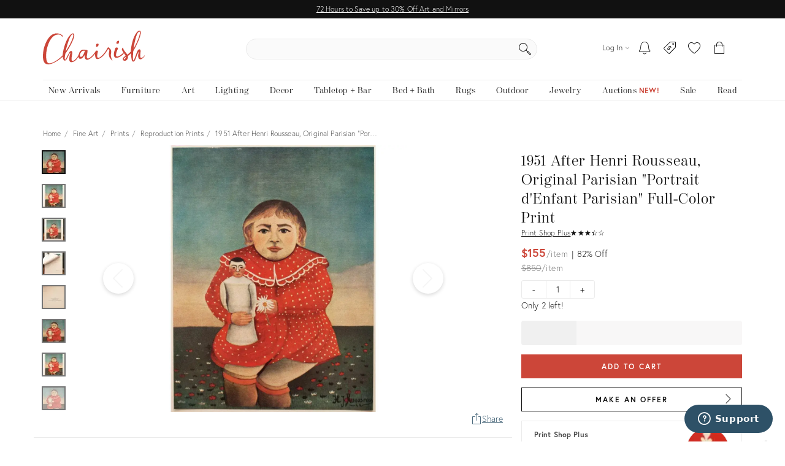

--- FILE ---
content_type: text/css
request_url: https://chairish-static-assets.freetls.fastly.net/platform-release-2026-01-16.2/css/chairish.css
body_size: 112961
content:
/*! chairisher 2026-01-16 04:01:40 */.flatpickr-calendar{background:0 0;opacity:0;display:none;text-align:center;visibility:hidden;padding:0;-webkit-animation:none;animation:none;direction:ltr;border:0;font-size:14px;line-height:24px;border-radius:5px;position:absolute;width:307.875px;-webkit-box-sizing:border-box;box-sizing:border-box;-ms-touch-action:manipulation;touch-action:manipulation;background:#fff;-webkit-box-shadow:1px 0 0 #e6e6e6,-1px 0 0 #e6e6e6,0 1px 0 #e6e6e6,0 -1px 0 #e6e6e6,0 3px 13px rgba(0,0,0,.08);box-shadow:1px 0 0 #e6e6e6,-1px 0 0 #e6e6e6,0 1px 0 #e6e6e6,0 -1px 0 #e6e6e6,0 3px 13px rgba(0,0,0,.08)}.flatpickr-calendar.inline,.flatpickr-calendar.open{opacity:1;max-height:640px;visibility:visible}.flatpickr-calendar.open{display:inline-block;z-index:99999}.flatpickr-calendar.animate.open{-webkit-animation:fpFadeInDown .3s cubic-bezier(.23,1,.32,1);animation:fpFadeInDown .3s cubic-bezier(.23,1,.32,1)}.flatpickr-calendar.inline{display:block;position:relative;top:2px}.flatpickr-calendar.static{position:absolute;top:calc(100% + 2px)}.flatpickr-calendar.static.open{z-index:999;display:block}.flatpickr-calendar.multiMonth .flatpickr-days .dayContainer:nth-child(n+1) .flatpickr-day.inRange:nth-child(7n+7){-webkit-box-shadow:none!important;box-shadow:none!important}.flatpickr-calendar.multiMonth .flatpickr-days .dayContainer:nth-child(n+2) .flatpickr-day.inRange:nth-child(7n+1){-webkit-box-shadow:-2px 0 0 #e6e6e6,5px 0 0 #e6e6e6;box-shadow:-2px 0 0 #e6e6e6,5px 0 0 #e6e6e6}.flatpickr-calendar .hasTime .dayContainer,.flatpickr-calendar .hasWeeks .dayContainer{border-bottom:0;border-bottom-right-radius:0;border-bottom-left-radius:0}.flatpickr-calendar .hasWeeks .dayContainer{border-left:0}.flatpickr-calendar.showTimeInput.hasTime .flatpickr-time{height:40px;border-top:1px solid #e6e6e6}.flatpickr-calendar.noCalendar.hasTime .flatpickr-time{height:auto}.flatpickr-calendar:after,.flatpickr-calendar:before{position:absolute;display:block;pointer-events:none;border:solid transparent;content:'';height:0;width:0;left:22px}.flatpickr-calendar.rightMost:after,.flatpickr-calendar.rightMost:before{left:auto;right:22px}.flatpickr-calendar:before{border-width:5px;margin:0 -5px}.flatpickr-calendar:after{border-width:4px;margin:0 -4px}.flatpickr-calendar.arrowTop:after,.flatpickr-calendar.arrowTop:before{bottom:100%}.flatpickr-calendar.arrowTop:before{border-bottom-color:#e6e6e6}.flatpickr-calendar.arrowTop:after{border-bottom-color:#fff}.flatpickr-calendar.arrowBottom:after,.flatpickr-calendar.arrowBottom:before{top:100%}.flatpickr-calendar.arrowBottom:before{border-top-color:#e6e6e6}.flatpickr-calendar.arrowBottom:after{border-top-color:#fff}.flatpickr-calendar:focus{outline:0}.flatpickr-wrapper{position:relative;display:inline-block}.flatpickr-months{display:-webkit-box;display:-webkit-flex;display:-ms-flexbox;display:flex}.flatpickr-months .flatpickr-month{background:0 0;color:rgba(0,0,0,.9);fill:rgba(0,0,0,.9);height:28px;line-height:1;text-align:center;position:relative;-webkit-user-select:none;-moz-user-select:none;-ms-user-select:none;user-select:none;overflow:hidden;-webkit-box-flex:1;-webkit-flex:1;-ms-flex:1;flex:1}.flatpickr-months .flatpickr-next-month,.flatpickr-months .flatpickr-prev-month{text-decoration:none;cursor:pointer;position:absolute;top:0;line-height:16px;height:28px;padding:10px;z-index:3;color:rgba(0,0,0,.9);fill:rgba(0,0,0,.9)}.flatpickr-months .flatpickr-next-month.disabled,.flatpickr-months .flatpickr-prev-month.disabled{display:none}.flatpickr-months .flatpickr-next-month i,.flatpickr-months .flatpickr-prev-month i{position:relative}.flatpickr-months .flatpickr-next-month.flatpickr-prev-month,.flatpickr-months .flatpickr-prev-month.flatpickr-prev-month{left:0}.flatpickr-months .flatpickr-next-month.flatpickr-next-month,.flatpickr-months .flatpickr-prev-month.flatpickr-next-month{right:0}.flatpickr-months .flatpickr-next-month:hover,.flatpickr-months .flatpickr-prev-month:hover{color:#959ea9}.flatpickr-months .flatpickr-next-month:hover svg,.flatpickr-months .flatpickr-prev-month:hover svg{fill:#f64747}.flatpickr-months .flatpickr-next-month svg,.flatpickr-months .flatpickr-prev-month svg{width:14px;height:14px}.flatpickr-months .flatpickr-next-month svg path,.flatpickr-months .flatpickr-prev-month svg path{-webkit-transition:fill .1s;transition:fill .1s;fill:inherit}.numInputWrapper{position:relative;height:auto}.numInputWrapper input,.numInputWrapper span{display:inline-block}.numInputWrapper input{width:100%}.numInputWrapper input::-ms-clear{display:none}.numInputWrapper span{position:absolute;right:0;width:14px;padding:0 4px 0 2px;height:50%;line-height:50%;opacity:0;cursor:pointer;border:1px solid rgba(57,57,57,.15);-webkit-box-sizing:border-box;box-sizing:border-box}.numInputWrapper span:hover{background:rgba(0,0,0,.1)}.numInputWrapper span:active{background:rgba(0,0,0,.2)}.numInputWrapper span:after{display:block;content:"";position:absolute}.numInputWrapper span.arrowUp{top:0;border-bottom:0}.numInputWrapper span.arrowUp:after{border-left:4px solid transparent;border-right:4px solid transparent;border-bottom:4px solid rgba(57,57,57,.6);top:26%}.numInputWrapper span.arrowDown{top:50%}.numInputWrapper span.arrowDown:after{border-left:4px solid transparent;border-right:4px solid transparent;border-top:4px solid rgba(57,57,57,.6);top:40%}.numInputWrapper span svg{width:inherit;height:auto}.numInputWrapper span svg path{fill:rgba(0,0,0,.5)}.numInputWrapper:hover{background:rgba(0,0,0,.05)}.numInputWrapper:hover span{opacity:1}.flatpickr-current-month{font-size:135%;line-height:inherit;font-weight:300;color:inherit;position:absolute;width:75%;left:12.5%;padding:6.16px 0 0 0;line-height:1;height:28px;display:inline-block;text-align:center;-webkit-transform:translate3d(0,0,0);transform:translate3d(0,0,0)}.flatpickr-current-month span.cur-month{font-family:inherit;font-weight:700;color:inherit;display:inline-block;margin-left:.5ch;padding:0}.flatpickr-current-month span.cur-month:hover{background:rgba(0,0,0,.05)}.flatpickr-current-month .numInputWrapper{width:6ch;display:inline-block}.flatpickr-current-month .numInputWrapper span.arrowUp:after{border-bottom-color:rgba(0,0,0,.9)}.flatpickr-current-month .numInputWrapper span.arrowDown:after{border-top-color:rgba(0,0,0,.9)}.flatpickr-current-month input.cur-year{background:0 0;-webkit-box-sizing:border-box;box-sizing:border-box;color:inherit;cursor:text;padding:0 0 0 .5ch;margin:0;display:inline-block;font-size:inherit;font-family:inherit;font-weight:300;line-height:inherit;height:auto;border:0;border-radius:0;vertical-align:initial}.flatpickr-current-month input.cur-year:focus{outline:0}.flatpickr-current-month input.cur-year[disabled],.flatpickr-current-month input.cur-year[disabled]:hover{font-size:100%;color:rgba(0,0,0,.5);background:0 0;pointer-events:none}.flatpickr-weekdays{background:0 0;text-align:center;overflow:hidden;width:100%;display:-webkit-box;display:-webkit-flex;display:-ms-flexbox;display:flex;-webkit-box-align:center;-webkit-align-items:center;-ms-flex-align:center;align-items:center;height:28px}.flatpickr-weekdays .flatpickr-weekdaycontainer{display:-webkit-box;display:-webkit-flex;display:-ms-flexbox;display:flex;-webkit-box-flex:1;-webkit-flex:1;-ms-flex:1;flex:1}span.flatpickr-weekday{cursor:default;font-size:90%;background:0 0;color:rgba(0,0,0,.54);line-height:1;margin:0;text-align:center;display:block;-webkit-box-flex:1;-webkit-flex:1;-ms-flex:1;flex:1;font-weight:bolder}.dayContainer,.flatpickr-weeks{padding:1px 0 0 0}.flatpickr-days{position:relative;overflow:hidden;display:-webkit-box;display:-webkit-flex;display:-ms-flexbox;display:flex;-webkit-box-align:start;-webkit-align-items:flex-start;-ms-flex-align:start;align-items:flex-start;width:307.875px}.flatpickr-days:focus{outline:0}.dayContainer{padding:0;outline:0;text-align:left;width:307.875px;min-width:307.875px;max-width:307.875px;-webkit-box-sizing:border-box;box-sizing:border-box;display:inline-block;display:-ms-flexbox;display:-webkit-box;display:-webkit-flex;display:flex;-webkit-flex-wrap:wrap;flex-wrap:wrap;-ms-flex-wrap:wrap;-ms-flex-pack:justify;-webkit-justify-content:space-around;justify-content:space-around;-webkit-transform:translate3d(0,0,0);transform:translate3d(0,0,0);opacity:1}.dayContainer+.dayContainer{-webkit-box-shadow:-1px 0 0 #e6e6e6;box-shadow:-1px 0 0 #e6e6e6}.flatpickr-day{background:0 0;border:1px solid transparent;border-radius:150px;-webkit-box-sizing:border-box;box-sizing:border-box;color:#393939;cursor:pointer;font-weight:400;width:14.2857143%;-webkit-flex-basis:14.2857143%;-ms-flex-preferred-size:14.2857143%;flex-basis:14.2857143%;max-width:39px;height:39px;line-height:39px;margin:0;display:inline-block;position:relative;-webkit-box-pack:center;-webkit-justify-content:center;-ms-flex-pack:center;justify-content:center;text-align:center}.flatpickr-day.inRange,.flatpickr-day.nextMonthDay.inRange,.flatpickr-day.nextMonthDay.today.inRange,.flatpickr-day.nextMonthDay:focus,.flatpickr-day.nextMonthDay:hover,.flatpickr-day.prevMonthDay.inRange,.flatpickr-day.prevMonthDay.today.inRange,.flatpickr-day.prevMonthDay:focus,.flatpickr-day.prevMonthDay:hover,.flatpickr-day.today.inRange,.flatpickr-day:focus,.flatpickr-day:hover{cursor:pointer;outline:0;background:#e6e6e6;border-color:#e6e6e6}.flatpickr-day.today{border-color:#959ea9}.flatpickr-day.today:focus,.flatpickr-day.today:hover{border-color:#959ea9;background:#959ea9;color:#fff}.flatpickr-day.endRange,.flatpickr-day.endRange.inRange,.flatpickr-day.endRange.nextMonthDay,.flatpickr-day.endRange.prevMonthDay,.flatpickr-day.endRange:focus,.flatpickr-day.endRange:hover,.flatpickr-day.selected,.flatpickr-day.selected.inRange,.flatpickr-day.selected.nextMonthDay,.flatpickr-day.selected.prevMonthDay,.flatpickr-day.selected:focus,.flatpickr-day.selected:hover,.flatpickr-day.startRange,.flatpickr-day.startRange.inRange,.flatpickr-day.startRange.nextMonthDay,.flatpickr-day.startRange.prevMonthDay,.flatpickr-day.startRange:focus,.flatpickr-day.startRange:hover{background:#569ff7;-webkit-box-shadow:none;box-shadow:none;color:#fff;border-color:#569ff7}.flatpickr-day.endRange.startRange,.flatpickr-day.selected.startRange,.flatpickr-day.startRange.startRange{border-radius:50px 0 0 50px}.flatpickr-day.endRange.endRange,.flatpickr-day.selected.endRange,.flatpickr-day.startRange.endRange{border-radius:0 50px 50px 0}.flatpickr-day.endRange.startRange+.endRange:not(:nth-child(7n+1)),.flatpickr-day.selected.startRange+.endRange:not(:nth-child(7n+1)),.flatpickr-day.startRange.startRange+.endRange:not(:nth-child(7n+1)){-webkit-box-shadow:-10px 0 0 #569ff7;box-shadow:-10px 0 0 #569ff7}.flatpickr-day.endRange.startRange.endRange,.flatpickr-day.selected.startRange.endRange,.flatpickr-day.startRange.startRange.endRange{border-radius:50px}.flatpickr-day.inRange{border-radius:0;-webkit-box-shadow:-5px 0 0 #e6e6e6,5px 0 0 #e6e6e6;box-shadow:-5px 0 0 #e6e6e6,5px 0 0 #e6e6e6}.flatpickr-day.disabled,.flatpickr-day.disabled:hover,.flatpickr-day.nextMonthDay,.flatpickr-day.notAllowed,.flatpickr-day.notAllowed.nextMonthDay,.flatpickr-day.notAllowed.prevMonthDay,.flatpickr-day.prevMonthDay{color:rgba(57,57,57,.3);background:0 0;border-color:transparent;cursor:default}.flatpickr-day.disabled,.flatpickr-day.disabled:hover{cursor:not-allowed;color:rgba(57,57,57,.1)}.flatpickr-day.week.selected{border-radius:0;-webkit-box-shadow:-5px 0 0 #569ff7,5px 0 0 #569ff7;box-shadow:-5px 0 0 #569ff7,5px 0 0 #569ff7}.flatpickr-day.hidden{visibility:hidden}.rangeMode .flatpickr-day{margin-top:1px}.flatpickr-weekwrapper{display:inline-block;float:left}.flatpickr-weekwrapper .flatpickr-weeks{padding:0 12px;-webkit-box-shadow:1px 0 0 #e6e6e6;box-shadow:1px 0 0 #e6e6e6}.flatpickr-weekwrapper .flatpickr-weekday{float:none;width:100%;line-height:28px}.flatpickr-weekwrapper span.flatpickr-day,.flatpickr-weekwrapper span.flatpickr-day:hover{display:block;width:100%;max-width:none;color:rgba(57,57,57,.3);background:0 0;cursor:default;border:none}.flatpickr-innerContainer{display:block;display:-webkit-box;display:-webkit-flex;display:-ms-flexbox;display:flex;-webkit-box-sizing:border-box;box-sizing:border-box;overflow:hidden}.flatpickr-rContainer{display:inline-block;padding:0;-webkit-box-sizing:border-box;box-sizing:border-box}.flatpickr-time{text-align:center;outline:0;display:block;height:0;line-height:40px;max-height:40px;-webkit-box-sizing:border-box;box-sizing:border-box;overflow:hidden;display:-webkit-box;display:-webkit-flex;display:-ms-flexbox;display:flex}.flatpickr-time:after{content:"";display:table;clear:both}.flatpickr-time .numInputWrapper{-webkit-box-flex:1;-webkit-flex:1;-ms-flex:1;flex:1;width:40%;height:40px;float:left}.flatpickr-time .numInputWrapper span.arrowUp:after{border-bottom-color:#393939}.flatpickr-time .numInputWrapper span.arrowDown:after{border-top-color:#393939}.flatpickr-time.hasSeconds .numInputWrapper{width:26%}.flatpickr-time.time24hr .numInputWrapper{width:49%}.flatpickr-time input{background:0 0;-webkit-box-shadow:none;box-shadow:none;border:0;border-radius:0;text-align:center;margin:0;padding:0;height:inherit;line-height:inherit;color:#393939;font-size:14px;position:relative;-webkit-box-sizing:border-box;box-sizing:border-box}.flatpickr-time input.flatpickr-hour{font-weight:700}.flatpickr-time input.flatpickr-minute,.flatpickr-time input.flatpickr-second{font-weight:400}.flatpickr-time input:focus{outline:0;border:0}.flatpickr-time .flatpickr-am-pm,.flatpickr-time .flatpickr-time-separator{height:inherit;display:inline-block;float:left;line-height:inherit;color:#393939;font-weight:700;width:2%;-webkit-user-select:none;-moz-user-select:none;-ms-user-select:none;user-select:none;-webkit-align-self:center;-ms-flex-item-align:center;align-self:center}.flatpickr-time .flatpickr-am-pm{outline:0;width:18%;cursor:pointer;text-align:center;font-weight:400}.flatpickr-time .flatpickr-am-pm:focus,.flatpickr-time .flatpickr-am-pm:hover,.flatpickr-time input:focus,.flatpickr-time input:hover{background:#f3f3f3}.flatpickr-input[readonly]{cursor:pointer}@-webkit-keyframes fpFadeInDown{from{opacity:0;-webkit-transform:translate3d(0,-20px,0);transform:translate3d(0,-20px,0)}to{opacity:1;-webkit-transform:translate3d(0,0,0);transform:translate3d(0,0,0)}}@keyframes fpFadeInDown{from{opacity:0;-webkit-transform:translate3d(0,-20px,0);transform:translate3d(0,-20px,0)}to{opacity:1;-webkit-transform:translate3d(0,0,0);transform:translate3d(0,0,0)}}.iti{position:relative;display:inline-block}.iti *{box-sizing:border-box;-moz-box-sizing:border-box}.iti__hide{display:none}.iti__v-hide{visibility:hidden}.iti input,.iti input[type=tel],.iti input[type=text]{position:relative;z-index:0;margin-top:0!important;margin-bottom:0!important;padding-right:36px;margin-right:0}.iti__flag-container{position:absolute;top:0;bottom:0;right:0;padding:1px}.iti__selected-flag{z-index:1;position:relative;display:flex;align-items:center;height:100%;padding:0 6px 0 8px}.iti__arrow{margin-left:6px;width:0;height:0;border-left:3px solid transparent;border-right:3px solid transparent;border-top:4px solid #555}.iti__arrow--up{border-top:none;border-bottom:4px solid #555}.iti__country-list{position:absolute;z-index:2;list-style:none;text-align:left;padding:0;margin:0 0 0 -1px;box-shadow:1px 1px 4px rgba(0,0,0,.2);background-color:#fff;border:1px solid #ccc;white-space:nowrap;max-height:200px;overflow-y:scroll;-webkit-overflow-scrolling:touch}.iti__country-list--dropup{bottom:100%;margin-bottom:-1px}@media (max-width:500px){.iti__country-list{white-space:normal}}.iti__flag-box{display:inline-block;width:20px}.iti__divider{padding-bottom:5px;margin-bottom:5px;border-bottom:1px solid #ccc}.iti__country{padding:5px 10px;outline:0}.iti__dial-code{color:#999}.iti__country.iti__highlight{background-color:rgba(0,0,0,.05)}.iti__country-name,.iti__dial-code,.iti__flag-box{vertical-align:middle}.iti__country-name,.iti__flag-box{margin-right:6px}.iti--allow-dropdown input,.iti--allow-dropdown input[type=tel],.iti--allow-dropdown input[type=text],.iti--separate-dial-code input,.iti--separate-dial-code input[type=tel],.iti--separate-dial-code input[type=text]{padding-right:6px;padding-left:52px;margin-left:0}.iti--allow-dropdown .iti__flag-container,.iti--separate-dial-code .iti__flag-container{right:auto;left:0}.iti--allow-dropdown .iti__flag-container:hover{cursor:pointer}.iti--allow-dropdown .iti__flag-container:hover .iti__selected-flag{background-color:rgba(0,0,0,.05)}.iti--allow-dropdown input[disabled]+.iti__flag-container:hover,.iti--allow-dropdown input[readonly]+.iti__flag-container:hover{cursor:default}.iti--allow-dropdown input[disabled]+.iti__flag-container:hover .iti__selected-flag,.iti--allow-dropdown input[readonly]+.iti__flag-container:hover .iti__selected-flag{background-color:transparent}.iti--separate-dial-code .iti__selected-flag{background-color:rgba(0,0,0,.05)}.iti--separate-dial-code .iti__selected-dial-code{margin-left:6px}.iti--container{position:absolute;top:-1000px;left:-1000px;z-index:1060;padding:1px}.iti--container:hover{cursor:pointer}.iti-mobile .iti--container{top:30px;bottom:30px;left:30px;right:30px;position:fixed}.iti-mobile .iti__country-list{max-height:100%;width:100%}.iti-mobile .iti__country{padding:10px 10px;line-height:1.5em}.iti__flag{width:20px}.iti__flag.iti__be{width:18px}.iti__flag.iti__ch{width:15px}.iti__flag.iti__mc{width:19px}.iti__flag.iti__ne{width:18px}.iti__flag.iti__np{width:13px}.iti__flag.iti__va{width:15px}@media (-webkit-min-device-pixel-ratio:2),(min-resolution:192dpi){.iti__flag{background-size:5652px 15px}}.iti__flag.iti__ac{height:10px;background-position:0 0}.iti__flag.iti__ad{height:14px;background-position:-22px 0}.iti__flag.iti__ae{height:10px;background-position:-44px 0}.iti__flag.iti__af{height:14px;background-position:-66px 0}.iti__flag.iti__ag{height:14px;background-position:-88px 0}.iti__flag.iti__ai{height:10px;background-position:-110px 0}.iti__flag.iti__al{height:15px;background-position:-132px 0}.iti__flag.iti__am{height:10px;background-position:-154px 0}.iti__flag.iti__ao{height:14px;background-position:-176px 0}.iti__flag.iti__aq{height:14px;background-position:-198px 0}.iti__flag.iti__ar{height:13px;background-position:-220px 0}.iti__flag.iti__as{height:10px;background-position:-242px 0}.iti__flag.iti__at{height:14px;background-position:-264px 0}.iti__flag.iti__au{height:10px;background-position:-286px 0}.iti__flag.iti__aw{height:14px;background-position:-308px 0}.iti__flag.iti__ax{height:13px;background-position:-330px 0}.iti__flag.iti__az{height:10px;background-position:-352px 0}.iti__flag.iti__ba{height:10px;background-position:-374px 0}.iti__flag.iti__bb{height:14px;background-position:-396px 0}.iti__flag.iti__bd{height:12px;background-position:-418px 0}.iti__flag.iti__be{height:15px;background-position:-440px 0}.iti__flag.iti__bf{height:14px;background-position:-460px 0}.iti__flag.iti__bg{height:12px;background-position:-482px 0}.iti__flag.iti__bh{height:12px;background-position:-504px 0}.iti__flag.iti__bi{height:12px;background-position:-526px 0}.iti__flag.iti__bj{height:14px;background-position:-548px 0}.iti__flag.iti__bl{height:14px;background-position:-570px 0}.iti__flag.iti__bm{height:10px;background-position:-592px 0}.iti__flag.iti__bn{height:10px;background-position:-614px 0}.iti__flag.iti__bo{height:14px;background-position:-636px 0}.iti__flag.iti__bq{height:14px;background-position:-658px 0}.iti__flag.iti__br{height:14px;background-position:-680px 0}.iti__flag.iti__bs{height:10px;background-position:-702px 0}.iti__flag.iti__bt{height:14px;background-position:-724px 0}.iti__flag.iti__bv{height:15px;background-position:-746px 0}.iti__flag.iti__bw{height:14px;background-position:-768px 0}.iti__flag.iti__by{height:10px;background-position:-790px 0}.iti__flag.iti__bz{height:14px;background-position:-812px 0}.iti__flag.iti__ca{height:10px;background-position:-834px 0}.iti__flag.iti__cc{height:10px;background-position:-856px 0}.iti__flag.iti__cd{height:15px;background-position:-878px 0}.iti__flag.iti__cf{height:14px;background-position:-900px 0}.iti__flag.iti__cg{height:14px;background-position:-922px 0}.iti__flag.iti__ch{height:15px;background-position:-944px 0}.iti__flag.iti__ci{height:14px;background-position:-961px 0}.iti__flag.iti__ck{height:10px;background-position:-983px 0}.iti__flag.iti__cl{height:14px;background-position:-1005px 0}.iti__flag.iti__cm{height:14px;background-position:-1027px 0}.iti__flag.iti__cn{height:14px;background-position:-1049px 0}.iti__flag.iti__co{height:14px;background-position:-1071px 0}.iti__flag.iti__cp{height:14px;background-position:-1093px 0}.iti__flag.iti__cr{height:12px;background-position:-1115px 0}.iti__flag.iti__cu{height:10px;background-position:-1137px 0}.iti__flag.iti__cv{height:12px;background-position:-1159px 0}.iti__flag.iti__cw{height:14px;background-position:-1181px 0}.iti__flag.iti__cx{height:10px;background-position:-1203px 0}.iti__flag.iti__cy{height:14px;background-position:-1225px 0}.iti__flag.iti__cz{height:14px;background-position:-1247px 0}.iti__flag.iti__de{height:12px;background-position:-1269px 0}.iti__flag.iti__dg{height:10px;background-position:-1291px 0}.iti__flag.iti__dj{height:14px;background-position:-1313px 0}.iti__flag.iti__dk{height:15px;background-position:-1335px 0}.iti__flag.iti__dm{height:10px;background-position:-1357px 0}.iti__flag.iti__do{height:14px;background-position:-1379px 0}.iti__flag.iti__dz{height:14px;background-position:-1401px 0}.iti__flag.iti__ea{height:14px;background-position:-1423px 0}.iti__flag.iti__ec{height:14px;background-position:-1445px 0}.iti__flag.iti__ee{height:13px;background-position:-1467px 0}.iti__flag.iti__eg{height:14px;background-position:-1489px 0}.iti__flag.iti__eh{height:10px;background-position:-1511px 0}.iti__flag.iti__er{height:10px;background-position:-1533px 0}.iti__flag.iti__es{height:14px;background-position:-1555px 0}.iti__flag.iti__et{height:10px;background-position:-1577px 0}.iti__flag.iti__eu{height:14px;background-position:-1599px 0}.iti__flag.iti__fi{height:12px;background-position:-1621px 0}.iti__flag.iti__fj{height:10px;background-position:-1643px 0}.iti__flag.iti__fk{height:10px;background-position:-1665px 0}.iti__flag.iti__fm{height:11px;background-position:-1687px 0}.iti__flag.iti__fo{height:15px;background-position:-1709px 0}.iti__flag.iti__fr{height:14px;background-position:-1731px 0}.iti__flag.iti__ga{height:15px;background-position:-1753px 0}.iti__flag.iti__gb{height:10px;background-position:-1775px 0}.iti__flag.iti__gd{height:12px;background-position:-1797px 0}.iti__flag.iti__ge{height:14px;background-position:-1819px 0}.iti__flag.iti__gf{height:14px;background-position:-1841px 0}.iti__flag.iti__gg{height:14px;background-position:-1863px 0}.iti__flag.iti__gh{height:14px;background-position:-1885px 0}.iti__flag.iti__gi{height:10px;background-position:-1907px 0}.iti__flag.iti__gl{height:14px;background-position:-1929px 0}.iti__flag.iti__gm{height:14px;background-position:-1951px 0}.iti__flag.iti__gn{height:14px;background-position:-1973px 0}.iti__flag.iti__gp{height:14px;background-position:-1995px 0}.iti__flag.iti__gq{height:14px;background-position:-2017px 0}.iti__flag.iti__gr{height:14px;background-position:-2039px 0}.iti__flag.iti__gs{height:10px;background-position:-2061px 0}.iti__flag.iti__gt{height:13px;background-position:-2083px 0}.iti__flag.iti__gu{height:11px;background-position:-2105px 0}.iti__flag.iti__gw{height:10px;background-position:-2127px 0}.iti__flag.iti__gy{height:12px;background-position:-2149px 0}.iti__flag.iti__hk{height:14px;background-position:-2171px 0}.iti__flag.iti__hm{height:10px;background-position:-2193px 0}.iti__flag.iti__hn{height:10px;background-position:-2215px 0}.iti__flag.iti__hr{height:10px;background-position:-2237px 0}.iti__flag.iti__ht{height:12px;background-position:-2259px 0}.iti__flag.iti__hu{height:10px;background-position:-2281px 0}.iti__flag.iti__ic{height:14px;background-position:-2303px 0}.iti__flag.iti__id{height:14px;background-position:-2325px 0}.iti__flag.iti__ie{height:10px;background-position:-2347px 0}.iti__flag.iti__il{height:15px;background-position:-2369px 0}.iti__flag.iti__im{height:10px;background-position:-2391px 0}.iti__flag.iti__in{height:14px;background-position:-2413px 0}.iti__flag.iti__io{height:10px;background-position:-2435px 0}.iti__flag.iti__iq{height:14px;background-position:-2457px 0}.iti__flag.iti__ir{height:12px;background-position:-2479px 0}.iti__flag.iti__is{height:15px;background-position:-2501px 0}.iti__flag.iti__it{height:14px;background-position:-2523px 0}.iti__flag.iti__je{height:12px;background-position:-2545px 0}.iti__flag.iti__jm{height:10px;background-position:-2567px 0}.iti__flag.iti__jo{height:10px;background-position:-2589px 0}.iti__flag.iti__jp{height:14px;background-position:-2611px 0}.iti__flag.iti__ke{height:14px;background-position:-2633px 0}.iti__flag.iti__kg{height:12px;background-position:-2655px 0}.iti__flag.iti__kh{height:13px;background-position:-2677px 0}.iti__flag.iti__ki{height:10px;background-position:-2699px 0}.iti__flag.iti__km{height:12px;background-position:-2721px 0}.iti__flag.iti__kn{height:14px;background-position:-2743px 0}.iti__flag.iti__kp{height:10px;background-position:-2765px 0}.iti__flag.iti__kr{height:14px;background-position:-2787px 0}.iti__flag.iti__kw{height:10px;background-position:-2809px 0}.iti__flag.iti__ky{height:10px;background-position:-2831px 0}.iti__flag.iti__kz{height:10px;background-position:-2853px 0}.iti__flag.iti__la{height:14px;background-position:-2875px 0}.iti__flag.iti__lb{height:14px;background-position:-2897px 0}.iti__flag.iti__lc{height:10px;background-position:-2919px 0}.iti__flag.iti__li{height:12px;background-position:-2941px 0}.iti__flag.iti__lk{height:10px;background-position:-2963px 0}.iti__flag.iti__lr{height:11px;background-position:-2985px 0}.iti__flag.iti__ls{height:14px;background-position:-3007px 0}.iti__flag.iti__lt{height:12px;background-position:-3029px 0}.iti__flag.iti__lu{height:12px;background-position:-3051px 0}.iti__flag.iti__lv{height:10px;background-position:-3073px 0}.iti__flag.iti__ly{height:10px;background-position:-3095px 0}.iti__flag.iti__ma{height:14px;background-position:-3117px 0}.iti__flag.iti__mc{height:15px;background-position:-3139px 0}.iti__flag.iti__md{height:10px;background-position:-3160px 0}.iti__flag.iti__me{height:10px;background-position:-3182px 0}.iti__flag.iti__mf{height:14px;background-position:-3204px 0}.iti__flag.iti__mg{height:14px;background-position:-3226px 0}.iti__flag.iti__mh{height:11px;background-position:-3248px 0}.iti__flag.iti__mk{height:10px;background-position:-3270px 0}.iti__flag.iti__ml{height:14px;background-position:-3292px 0}.iti__flag.iti__mm{height:14px;background-position:-3314px 0}.iti__flag.iti__mn{height:10px;background-position:-3336px 0}.iti__flag.iti__mo{height:14px;background-position:-3358px 0}.iti__flag.iti__mp{height:10px;background-position:-3380px 0}.iti__flag.iti__mq{height:14px;background-position:-3402px 0}.iti__flag.iti__mr{height:14px;background-position:-3424px 0}.iti__flag.iti__ms{height:10px;background-position:-3446px 0}.iti__flag.iti__mt{height:14px;background-position:-3468px 0}.iti__flag.iti__mu{height:14px;background-position:-3490px 0}.iti__flag.iti__mv{height:14px;background-position:-3512px 0}.iti__flag.iti__mw{height:14px;background-position:-3534px 0}.iti__flag.iti__mx{height:12px;background-position:-3556px 0}.iti__flag.iti__my{height:10px;background-position:-3578px 0}.iti__flag.iti__mz{height:14px;background-position:-3600px 0}.iti__flag.iti__na{height:14px;background-position:-3622px 0}.iti__flag.iti__nc{height:10px;background-position:-3644px 0}.iti__flag.iti__ne{height:15px;background-position:-3666px 0}.iti__flag.iti__nf{height:10px;background-position:-3686px 0}.iti__flag.iti__ng{height:10px;background-position:-3708px 0}.iti__flag.iti__ni{height:12px;background-position:-3730px 0}.iti__flag.iti__nl{height:14px;background-position:-3752px 0}.iti__flag.iti__no{height:15px;background-position:-3774px 0}.iti__flag.iti__np{height:15px;background-position:-3796px 0}.iti__flag.iti__nr{height:10px;background-position:-3811px 0}.iti__flag.iti__nu{height:10px;background-position:-3833px 0}.iti__flag.iti__nz{height:10px;background-position:-3855px 0}.iti__flag.iti__om{height:10px;background-position:-3877px 0}.iti__flag.iti__pa{height:14px;background-position:-3899px 0}.iti__flag.iti__pe{height:14px;background-position:-3921px 0}.iti__flag.iti__pf{height:14px;background-position:-3943px 0}.iti__flag.iti__pg{height:15px;background-position:-3965px 0}.iti__flag.iti__ph{height:10px;background-position:-3987px 0}.iti__flag.iti__pk{height:14px;background-position:-4009px 0}.iti__flag.iti__pl{height:13px;background-position:-4031px 0}.iti__flag.iti__pm{height:14px;background-position:-4053px 0}.iti__flag.iti__pn{height:10px;background-position:-4075px 0}.iti__flag.iti__pr{height:14px;background-position:-4097px 0}.iti__flag.iti__ps{height:10px;background-position:-4119px 0}.iti__flag.iti__pt{height:14px;background-position:-4141px 0}.iti__flag.iti__pw{height:13px;background-position:-4163px 0}.iti__flag.iti__py{height:11px;background-position:-4185px 0}.iti__flag.iti__qa{height:8px;background-position:-4207px 0}.iti__flag.iti__re{height:14px;background-position:-4229px 0}.iti__flag.iti__ro{height:14px;background-position:-4251px 0}.iti__flag.iti__rs{height:14px;background-position:-4273px 0}.iti__flag.iti__ru{height:14px;background-position:-4295px 0}.iti__flag.iti__rw{height:14px;background-position:-4317px 0}.iti__flag.iti__sa{height:14px;background-position:-4339px 0}.iti__flag.iti__sb{height:10px;background-position:-4361px 0}.iti__flag.iti__sc{height:10px;background-position:-4383px 0}.iti__flag.iti__sd{height:10px;background-position:-4405px 0}.iti__flag.iti__se{height:13px;background-position:-4427px 0}.iti__flag.iti__sg{height:14px;background-position:-4449px 0}.iti__flag.iti__sh{height:10px;background-position:-4471px 0}.iti__flag.iti__si{height:10px;background-position:-4493px 0}.iti__flag.iti__sj{height:15px;background-position:-4515px 0}.iti__flag.iti__sk{height:14px;background-position:-4537px 0}.iti__flag.iti__sl{height:14px;background-position:-4559px 0}.iti__flag.iti__sm{height:15px;background-position:-4581px 0}.iti__flag.iti__sn{height:14px;background-position:-4603px 0}.iti__flag.iti__so{height:14px;background-position:-4625px 0}.iti__flag.iti__sr{height:14px;background-position:-4647px 0}.iti__flag.iti__ss{height:10px;background-position:-4669px 0}.iti__flag.iti__st{height:10px;background-position:-4691px 0}.iti__flag.iti__sv{height:12px;background-position:-4713px 0}.iti__flag.iti__sx{height:14px;background-position:-4735px 0}.iti__flag.iti__sy{height:14px;background-position:-4757px 0}.iti__flag.iti__sz{height:14px;background-position:-4779px 0}.iti__flag.iti__ta{height:10px;background-position:-4801px 0}.iti__flag.iti__tc{height:10px;background-position:-4823px 0}.iti__flag.iti__td{height:14px;background-position:-4845px 0}.iti__flag.iti__tf{height:14px;background-position:-4867px 0}.iti__flag.iti__tg{height:13px;background-position:-4889px 0}.iti__flag.iti__th{height:14px;background-position:-4911px 0}.iti__flag.iti__tj{height:10px;background-position:-4933px 0}.iti__flag.iti__tk{height:10px;background-position:-4955px 0}.iti__flag.iti__tl{height:10px;background-position:-4977px 0}.iti__flag.iti__tm{height:14px;background-position:-4999px 0}.iti__flag.iti__tn{height:14px;background-position:-5021px 0}.iti__flag.iti__to{height:10px;background-position:-5043px 0}.iti__flag.iti__tr{height:14px;background-position:-5065px 0}.iti__flag.iti__tt{height:12px;background-position:-5087px 0}.iti__flag.iti__tv{height:10px;background-position:-5109px 0}.iti__flag.iti__tw{height:14px;background-position:-5131px 0}.iti__flag.iti__tz{height:14px;background-position:-5153px 0}.iti__flag.iti__ua{height:14px;background-position:-5175px 0}.iti__flag.iti__ug{height:14px;background-position:-5197px 0}.iti__flag.iti__um{height:11px;background-position:-5219px 0}.iti__flag.iti__un{height:14px;background-position:-5241px 0}.iti__flag.iti__us{height:11px;background-position:-5263px 0}.iti__flag.iti__uy{height:14px;background-position:-5285px 0}.iti__flag.iti__uz{height:10px;background-position:-5307px 0}.iti__flag.iti__va{height:15px;background-position:-5329px 0}.iti__flag.iti__vc{height:14px;background-position:-5346px 0}.iti__flag.iti__ve{height:14px;background-position:-5368px 0}.iti__flag.iti__vg{height:10px;background-position:-5390px 0}.iti__flag.iti__vi{height:14px;background-position:-5412px 0}.iti__flag.iti__vn{height:14px;background-position:-5434px 0}.iti__flag.iti__vu{height:12px;background-position:-5456px 0}.iti__flag.iti__wf{height:14px;background-position:-5478px 0}.iti__flag.iti__ws{height:10px;background-position:-5500px 0}.iti__flag.iti__xk{height:15px;background-position:-5522px 0}.iti__flag.iti__ye{height:14px;background-position:-5544px 0}.iti__flag.iti__yt{height:14px;background-position:-5566px 0}.iti__flag.iti__za{height:14px;background-position:-5588px 0}.iti__flag.iti__zm{height:14px;background-position:-5610px 0}.iti__flag.iti__zw{height:10px;background-position:-5632px 0}.iti__flag{height:15px;box-shadow:0 0 1px 0 #888;background-image:url(../img/flags.png);background-repeat:no-repeat;background-color:#dbdbdb;background-position:20px 0}@media (-webkit-min-device-pixel-ratio:2),(min-resolution:192dpi){.iti__flag{background-image:url(../img/flags@2x.png)}}.iti__flag.iti__np{background-color:transparent}@keyframes jiggle{0%{transform:rotate(-2deg)}50%{transform:rotate(2deg)}}@keyframes wiggle{0%,100%{transform:scale(1.2) rotate(7deg)}50%{transform:scale(.8) rotate(-7deg)}}@keyframes wiggle-icon-color{0%,100%{fill:#cc4639;stroke:#cc4639}}.banner-grid{display:grid;padding:0;place-items:center}.banner-grid [class$="-meta"],.banner-grid [class$="-visual"]{grid-area:1/1/-1/-1}.banner-grid [class$="-meta"]{width:unset;z-index:2}.banner-grid [class$="-visual"]{height:100%;width:100%;z-index:1}.banner-grid [class$="-visual"] img{height:100%;object-fit:cover;width:unset}.clearfix-override::after,.clearfix-override::before{content:none}.dynamic-height{height:100vh;height:-webkit-fill-available;height:100dvh}.position-center{bottom:0;left:0;margin:auto;position:absolute;right:0;top:0}.horizontal-menu-drawer{-webkit-transition:left 550ms ease-out;-o-transition:left 550ms ease-out;transition:left 550ms ease-out;left:-100%}.horizontal-menu-drawer.visible{left:0}.blurry-text{color:transparent;text-shadow:0 0 5px rgba(0,0,0,.4)}/*! normalize.css v3.0.3 | MIT License | github.com/necolas/normalize.css */html{font-family:sans-serif;-ms-text-size-adjust:100%;-webkit-text-size-adjust:100%}body{margin:0}article,aside,details,figcaption,figure,footer,header,hgroup,main,menu,nav,section,summary{display:block}audio,canvas,progress,video{display:inline-block;vertical-align:baseline}audio:not([controls]){display:none;height:0}[hidden],template{display:none}a{background-color:transparent}a:active,a:hover{outline:0}abbr[title]{border-bottom:1px dotted}b,strong{font-weight:700}dfn{font-style:italic}h1{font-size:2em;margin:.67em 0}mark{background:#ff0;color:#000}small{font-size:80%}sub,sup{font-size:75%;line-height:0;position:relative;vertical-align:baseline}sup{top:-.5em}sub{bottom:-.25em}img{border:0}svg:not(:root){overflow:hidden}figure{margin:1em 40px}hr{box-sizing:content-box;height:0}pre{overflow:auto}code,kbd,pre,samp{font-family:monospace,monospace;font-size:1em}button,input,optgroup,select,textarea{color:inherit;font:inherit;margin:0}button{border-radius:0;overflow:visible}button,select{text-transform:none}button,html input[type=button],input[type=reset],input[type=submit]{-webkit-appearance:button;cursor:pointer}button[disabled],html input[disabled]{cursor:default}button::-moz-focus-inner,input::-moz-focus-inner{border:0;padding:0}input{line-height:normal}input[type=checkbox],input[type=radio]{box-sizing:border-box;padding:0}input[type=number]::-webkit-inner-spin-button,input[type=number]::-webkit-outer-spin-button{height:auto}input[type=number]{-moz-appearance:textfield}input[type=search]{-webkit-appearance:none;-webkit-box-sizing:border-box;-moz-box-sizing:border-box;box-sizing:border-box}input[type=search]::-webkit-search-cancel-button,input[type=search]::-webkit-search-decoration{-webkit-appearance:none}fieldset{border:1px solid silver;margin:0 2px;padding:.35em .625em .75em}legend{border:0;padding:0}textarea{overflow:auto}optgroup{font-weight:700}table{border-collapse:collapse;border-spacing:0}td,th{padding:0}*,::after,::before{-webkit-box-sizing:border-box;-moz-box-sizing:border-box;box-sizing:border-box}html{background-color:#fff;font-size:10px;-webkit-tap-highlight-color:transparent}body{background-color:#fff;font-family:europa,"Helvetica Neue",Helvetica,Arial,sans-serif;font-weight:400;letter-spacing:.0416em;text-transform:none}body,html{min-height:100%;overflow-x:hidden}[role=button]{cursor:pointer}body{line-height:1.42857143;color:#111;background-color:#fff;font-family:europa,"Helvetica Neue",Helvetica,Arial,sans-serif;font-size:14px;font-weight:300;line-height:1.5;letter-spacing:.01em;text-transform:none}address{margin-bottom:20px;font-style:normal;line-height:1.42857143}h1,h2,h3,h4,h5,h6{font-family:europa,"Helvetica Neue",Helvetica,Arial,sans-serif;font-weight:400;letter-spacing:.0416em;font-family:moderno-fb,Georgia,"Times New Roman",Times,serif;font-weight:400;text-transform:none;line-height:1.1;color:inherit}h1 small,h2 small,h3 small,h4 small,h5 small,h6 small{font-weight:400;line-height:1;color:#ebebeb}h1,h2,h3{margin-top:20px;margin-bottom:10px}h1 small,h2 small,h3 small{font-size:65%}h4,h5,h6{margin-top:10px;margin-bottom:10px}h4 small,h5 small,h6 small{font-size:75%}h1{font-size:30px}h2{font-size:30px}h3{font-size:24px}h4{font-size:14px}h5{font-size:12px}h6{font-size:12px}p{margin:0 0 10px}hr{margin-top:20px;margin-bottom:20px;border:0;border-top:1px solid #ebebeb}pre{display:block;font-family:Menlo,Monaco,Consolas,"Courier New",monospace;padding:9.5px;margin:0 0 10px;font-size:13px;line-height:1.42857143;word-break:break-all;word-wrap:break-word;color:#111;background-color:#fafafa;border:1px solid #ccc;border-radius:3px}blockquote{padding:10px 20px;margin:0 0 20px;font-size:17.5px;border-left:5px solid #ebebeb}blockquote p:last-child{margin-bottom:0}figure{margin:0}ol,ul{margin-top:0;margin-bottom:10px}ol ol,ol ul,ul ol,ul ul{margin-bottom:0}dl{margin-top:0;margin-bottom:20px}dd,dt{line-height:1.42857143}dt{font-weight:700}dd{margin-left:0}a{color:#111;text-decoration:underline}a:focus,a:hover{color:#111;text-decoration:underline}a:focus{outline:thin dotted;outline:5px auto -webkit-focus-ring-color;outline-offset:-2px}a.disabled,a[disabled]{color:#757575}a[disabled]{pointer-events:none}small{font-size:100%}abbr[data-original-title],abbr[title]{cursor:help;border-bottom:1px dotted #ebebeb}code{padding:0;font-size:inherit;color:inherit;white-space:pre-wrap;background-color:transparent;border-radius:0}img{display:inline-block;max-width:100%;height:auto;vertical-align:middle}table{background-color:transparent}caption{padding-top:8px;padding-bottom:8px;color:#ebebeb;text-align:left}th{text-align:left}table td[class*=col-],table th[class*=col-]{position:static;float:none;display:table-cell}button,input,select,textarea{font-family:inherit;font-size:inherit;line-height:inherit}fieldset{border:0;margin:0;min-width:0;padding:0}label{display:inline-block;font-weight:400;margin-bottom:5px;max-width:100%}legend{letter-spacing:.0416em;text-transform:none;font-family:europa,"Helvetica Neue",Helvetica,Arial,sans-serif;font-weight:400;letter-spacing:.125em;text-transform:uppercase;font-weight:900;border:0;color:#111;display:block;font-size:14px;line-height:inherit;margin-bottom:20px;padding:0;width:100%}input[type=checkbox],input[type=radio]{line-height:normal;margin:5px 0 0}input[type=file]{display:block}input[type=range]{display:block;width:100%}select[multiple],select[size]{height:auto}input[type=checkbox]:focus,input[type=file]:focus,input[type=radio]:focus{outline:thin dotted;outline:5px auto -webkit-focus-ring-color;outline-offset:-2px}fieldset[disabled] input[type=checkbox],fieldset[disabled] input[type=radio],input[type=checkbox].disabled,input[type=checkbox][disabled],input[type=radio].disabled,input[type=radio][disabled]{cursor:not-allowed}.alert{align-items:flex-start;display:flex;flex-direction:row;flex-wrap:nowrap;justify-content:flex-start;margin-top:20px;background-color:#ebebeb;border-color:#ebebeb;color:#111;padding:15px;margin-bottom:20px;border-radius:3px}.alert hr{border-top-color:#dedede}.alert .alert-link{color:#000}.alert .alert-title{font-family:europa,"Helvetica Neue",Helvetica,Arial,sans-serif;font-weight:400;letter-spacing:.0416em;text-transform:none;font-weight:600}.alert .alert-link{font-size:14px;text-decoration:underline}.alert .alert-icon{color:#111;display:inline-block;flex:2;font-size:24px;margin-right:14px}.alert .alert-message-container{display:flex;justify-content:flex-start;flex-direction:column;flex-wrap:nowrap;flex:97}.alert .alert-message-container .messages{margin:0}.alert .close{align-items:center;color:#111;display:flex;flex:1;left:14px;opacity:1;text-shadow:none}.alert .close .close-icon{font-size:12px;margin-top:5px}.alert>p,.alert>ul{margin-bottom:0}.alert>p+p{margin-top:5px}.alert-dismissible{padding-right:35px}.alert-dismissible .close{color:inherit;left:14px;position:relative;text-shadow:none}.alert-success{background-color:#f1f3ca;border-color:#d6e9c6;color:#111}.alert-success hr{border-top-color:#c9e2b3}.alert-success .alert-link{color:#000}.alert-info{background-color:#ebebeb;border-color:#bce8f1;color:#111}.alert-info hr{border-top-color:#a6e1ec}.alert-info .alert-link{color:#000}.alert-warning{background-color:#e7f2f9;border-color:#faebcc;color:#111}.alert-warning hr{border-top-color:#f7e1b5}.alert-warning .alert-link{color:#000}.alert-danger{background-color:#f3dedc;border-color:#ebccd1;color:#111}.alert-danger hr{border-top-color:#e4b9c0}.alert-danger .alert-link{color:#000}.alert-container .alert{transform:translateY(100%);transition:transform .3s ease-out}.alert-container .alert.show{display:flex!important;transform:translateY(-100%)}.app-download-links-container{display:flex;gap:20px;justify-content:center}.autocomplete-input{display:inline-block;padding:0;position:relative;vertical-align:middle}.autocomplete-input,.autocomplete-input .autocomplete-placeholder,.autocomplete-input .menu,.autocomplete-input input{width:100%}.autocomplete-input.disabled{cursor:not-allowed}.autocomplete-input input{background:#fff;border:1px solid #ebebeb;display:inline-block;position:relative;vertical-align:middle;width:100%}.autocomplete-input input:focus{border-color:#111;outline:0}.autocomplete-input input::-moz-placeholder{color:#757575;opacity:1}.autocomplete-input input:-ms-input-placeholder{color:#757575}.autocomplete-input input::-webkit-input-placeholder{color:#757575}.autocomplete-input input:disabled{background:#ebebeb!important;pointer-events:none}.autocomplete-input input:focus,.autocomplete-input input:focus-visible{outline:1px solid #111}.autocomplete-input .autocomplete-placeholder{border:1px solid transparent;color:#456f8a;left:0;position:absolute;top:0}.autocomplete-input .menu{background:#fff;max-height:200px;overflow-y:scroll;position:absolute}.autocomplete-input.choicetree{position:relative;top:1px}.autocomplete-input.choicetree>.menu{-webkit-transition:border-color ease-in-out .15s;-o-transition:border-color ease-in-out .15s;transition:border-color ease-in-out .15s}.has-error.has-focus .autocomplete-input.choicetree>.menu{border-top-color:#cc4639}.has-error .autocomplete .autocomplete-placeholder,.has-error .autocomplete input{border-color:#cc4639}.seller-award{align-items:center;color:#111;display:flex}.seller-award .cicon-seller-award,.seller-award .seller-award-copy{font-family:europa,"Helvetica Neue",Helvetica,Arial,sans-serif;font-size:12px;letter-spacing:.03em;text-transform:none}.seller-award .cicon-seller-award{color:#4a4a4a;margin-right:5px}.seller-award .seller-award-copy{color:#111;letter-spacing:.03em;line-height:16px;margin-bottom:0}.seller-award-list{display:flex;margin-top:0;margin-bottom:0}.seller-award-list .seller-award-years{list-style:none;padding-left:0;padding-right:0;font-family:europa,"Helvetica Neue",Helvetica,Arial,sans-serif;font-size:14px;font-weight:300;line-height:1.5;letter-spacing:.01em;text-transform:none;line-height:20px;margin:0 0 0 10px}.seller-award-list .seller-award-years>li{display:inline-block;padding-left:5px;padding-right:5px}.seller-award-list .seller-award-years>dt{font-weight:400}.seller-award-list .seller-award-years>dd,.seller-award-list .seller-award-years>dt,.seller-award-list .seller-award-years>li{display:inline}.seller-award-list .seller-award-years>dd:not(:last-child)::after,.seller-award-list .seller-award-years>li:not(:last-child)::after{content:', '}.seller-award-list .seller-award-years>li{padding:0}.official-shop-badge,.open-offer-badge{background-color:#2e5167;border-radius:50px;color:#fff;display:inline-block;font-size:10px;font-weight:700;letter-spacing:.03em;line-height:16px;padding:0 6px;width:fit-content}.banner-motd{color:#fff;font-size:12px;line-height:20px;padding:5px;text-align:center}.banner-motd a,.banner-motd a:active,.banner-motd a:hover,.banner-motd a:link,.banner-motd a:visited{color:inherit}.banner-motd{background-color:#111}.ad-banner{margin-bottom:20px}.product-grid-container .ad-banner{margin-top:30px}.leftnav .ad-banner{margin-top:20px;width:100%}@media (min-width:480px){.ad-banner .a-list-small{display:none}}@media (max-width:480px){.ad-banner .a-list-large{display:none}}@media (min-width:768px){.leftnav .ad-banner .shop-logo-container{margin-left:10px;width:40%}.leftnav .ad-banner .shop-title-container{margin-left:10px}}@media (max-width:767px){.ad-banner{margin-bottom:10px}}@media (min-width:992px){.leftnav .ad-banner{margin-top:40px}.leftnav .ad-banner .shop-logo-container{margin-left:20px;width:35%}.leftnav .ad-banner .shop-title-container{margin-left:0}.maker-ad-banner-width{margin:10px auto;width:83.33%}}@media (min-width:1200px){.maker-ad-banner-width{margin:0 auto 10px;width:75%}}.card-business{border:1px solid #ebebeb}.card-business .card-visual{display:block;height:263px}.card-business .card-visual .cover-image-container{display:block;height:100%;overflow:hidden;position:relative}.card-business .card-visual img{bottom:0;left:0;margin:auto;position:absolute;right:0;top:0}.no-touchevents .card-business .card-visual img:last-child{display:none}.no-touchevents .card-business .card-visual img:first-child{display:block}.no-touchevents .card-business .card-visual:hover img:first-child{display:none}.no-touchevents .card-business .card-visual:hover img:last-child{display:block}.card-business .card-body{display:block;height:100px;padding:20px 20px 10px}.card-business .card-title{font-family:moderno-fb,Georgia,"Times New Roman",Times,serif;font-size:24px;font-style:normal!important;font-weight:300;line-height:1.1;letter-spacing:.03em;text-transform:none;overflow:hidden;text-overflow:ellipsis;white-space:nowrap;width:100%;font-size:18px;display:block;margin-bottom:5px}.card-business .card-meta{padding-left:0;list-style:none;color:#4a4a4a;margin:0 0 10px;position:relative}.card-business .card-meta>li{display:block;font-size:12px}.card-business .card-actions{padding-left:0;list-style:none;text-align:right}.card-business .card-actions>li{display:inline-block}.card-business .card-actions>li button{background-color:initial;border:none;display:inline-block;padding:0}.card-business .card-actions a{text-decoration:none}.card-business .card-actions .cicon{font-size:24px;margin-left:20px}.card-business .card-actions .cicon.cicon-heart-fill{color:#cc4639}.card-business-image{display:inline-block}.card-business-image:after,.card-business-image:before{content:" ";display:table}.card-business-image:after{clear:both}.card-business-image:after,.card-business-image:before{content:" ";display:table}.card-business-image:after{clear:both}.card-business-image>.card-visual{border-bottom:1px solid #ebebeb;display:block;padding-bottom:50px;width:100%}.card-business-image>.card-visual img{display:block;margin:0 auto;max-height:100%}.card-business-image>.card-body,.card-business-image>.card-footer{display:inline-block;max-width:60%;vertical-align:top}.card-business-image>.card-body>.card-meta,.card-business-image>.card-footer>.card-actions{padding-left:0;list-style:none}.card-business-image>.card-body>.card-meta>li,.card-business-image>.card-footer>.card-actions>li{display:inline-block;vertical-align:middle}.card-business-image>.card-body{float:left}.card-business-image>.card-body,.card-business-image>.card-body .card-description{font-family:europa,"Helvetica Neue",Helvetica,Arial,sans-serif;font-size:14px;font-weight:300;line-height:1.5;letter-spacing:.01em;text-transform:none}.card-business-image>.card-body .card-description{display:block}.card-business-image>.card-body .card-description .description{display:flex;flex-wrap:wrap}.card-business-image>.card-body .card-description .description-toggle{text-transform:uppercase}.card-business-image>.card-body>.card-meta{font-family:europa,"Helvetica Neue",Helvetica,Arial,sans-serif;font-size:14px;font-weight:300;line-height:1.5;letter-spacing:.01em;text-transform:none;color:#757575}.card-business-image>.card-body>.card-meta a{color:inherit;text-decoration:none}.card-business-image>.card-footer{display:flex;flex-direction:column;float:right;text-align:right}.card-business-image>.card-footer a{text-decoration:none}.card-business-image>.card-footer>.card-actions{display:inline-block;vertical-align:middle}.card-business-image>.card-footer>.card-actions>.copy-action{display:none}.card-business-image>.card-footer>.card-actions>.social-action{padding:10px}.card-business-image>.card-footer>.card-actions>.social-action a{font-size:14px}.card-business-image>.card-footer .nav-action a{font-size:18px;padding:10px}.card-business-image>.card-footer .nav-action a.disabled{pointer-events:none}.viewer-content .card-business-image,.viewer-content .card-business-image .card-business-image{display:block;height:100%;width:100%}.viewer-content .card-business-image .card-visual{height:70%;padding:50px 0}.viewer-content .card-business-image .card-visual a{pointer-events:none}.viewer-content .card-business-image .card-body{height:100px}@media (min-width:768px){.card-business-image>.card-body{max-width:65%}.card-business-image>.card-body,.card-business-image>.card-body .card-description{font-size:18px}.card-business-image>.card-body .card-description .description-toggle,.card-business-image>.card-body .description-toggle{display:none}.card-business-image>.card-body>.card-meta>li:not(:first-child){margin-left:10px}.card-business-image>.card-footer{display:inline-block;max-width:35%}.card-business-image>.card-footer>.card-actions>.copy-action{display:inline-block}.card-business-image>.card-footer>.card-actions>.social-action:not(:last-child){margin-right:10px}.viewer-content .card-business-image .card-visual{height:calc(100% - 115px)}}@media (min-width:992px){.card-business-image>.card-body{max-width:75%}.card-business-image>.card-footer{max-width:25%}.viewer-content .card-business-image .card-visual{height:calc(100% - 100px)}}.card-folder{font-family:europa,"Helvetica Neue",Helvetica,Arial,sans-serif;font-weight:400;letter-spacing:.0416em;text-transform:none;-webkit-transition:border-color 250ms ease-out;-o-transition:border-color 250ms ease-out;transition:border-color 250ms ease-out;border:1px solid #ebebeb;display:inline-block;max-width:100%;padding:15px 0;position:relative;text-decoration:none;width:100%}.card-folder:active,.card-folder:focus,.card-folder:hover{border-color:#111;text-decoration:none}.card-folder:hover .folder-actions{opacity:1;z-index:1}.card-folder .folder-size,.card-folder .folder-title{display:block;text-align:center}.card-folder .folder-title{color:#111;font-size:14px}.card-folder .folder-size{color:#757575;font-size:12px;line-height:1;min-height:1em}.card-folder .folder-images{display:block;margin-bottom:10px;padding-left:10px;padding-right:10px;text-align:center;width:100%}.card-folder .folder-images:after,.card-folder .folder-images:before{content:" ";display:table}.card-folder .folder-images:after{clear:both}.card-folder .folder-images:after,.card-folder .folder-images:before{content:" ";display:table}.card-folder .folder-images:after{clear:both}.card-folder .folder-images>img{display:inline-block;margin-left:10px;margin-right:10px;outline:1px solid #ebebeb;padding-left:15px;padding-right:15px;width:calc(33% - 20px)}.card-folder .folder-images>.cicon{color:#ebebeb;display:block;font-size:100px}.card-folder .folder-actions{-webkit-transition:opacity 250ms ease-out;-o-transition:opacity 250ms ease-out;transition:opacity 250ms ease-out;opacity:0;padding:5px;position:absolute;right:0;top:0}.card-folder .folder-actions .cicon{color:#111}.card-folder .folder-actions .cicon:hover{transform:scale(1.1)}.card-folder button[type=submit]{background:0 0;border:none;cursor:pointer;height:100%;left:0;position:absolute;top:0;width:100%}.folder-list{display:flex;flex-wrap:wrap;justify-content:space-evenly;margin-top:15px}.folder-list>.card-folder{display:inline-block;margin-bottom:15px;margin-right:15px;vertical-align:top}.folder-list .popover .popover-content{text-align:center}@media (min-width:768px){.card-folder{width:290px}.card-folder .folder-images{min-height:168px;padding-left:0;padding-right:0;position:relative}.card-folder .folder-images img{height:77px;padding:0;width:77px}.card-folder .folder-images img:first-child{float:left;height:168px;margin-left:15px;width:168px}.card-folder .folder-images img:nth-child(2),.card-folder .folder-images img:nth-child(3){position:absolute;right:5px}.card-folder .folder-images img:nth-child(2){top:0}.card-folder .folder-images img:nth-child(3){bottom:0}}.card-image{display:inline-block;vertical-align:top}.card-image>.card-visual{display:block;height:100%;position:relative}.card-image>.card-visual:hover .card-description{opacity:.75}.card-image>.card-visual img{bottom:0;left:0;margin:auto;position:absolute;right:0;top:0;display:block;max-height:100%;max-width:100%}.card-image>.card-visual .card-description{font-family:europa,"Helvetica Neue",Helvetica,Arial,sans-serif;font-size:14px;font-weight:300;line-height:1.5;letter-spacing:.01em;text-transform:none;-webkit-transition:opacity 250ms ease-out;-o-transition:opacity 250ms ease-out;transition:opacity 250ms ease-out;overflow:hidden;text-overflow:ellipsis;white-space:nowrap;background:#fff;bottom:0;display:block;left:0;opacity:0;padding:15px;position:absolute;width:100%}.card-links{border:1px solid #ebebeb;display:inline-block;font-size:14px;min-width:350px;position:relative}.card-links>.card-body,.card-links>.card-footer,.card-links>.card-header{display:block}.card-links>.card-header{background:#cbd6dc;border-bottom:1px solid #ebebeb}.card-links>.card-header .card-title{font-family:europa,"Helvetica Neue",Helvetica,Arial,sans-serif;font-weight:400;letter-spacing:.0416em;font-family:moderno-fb,Georgia,"Times New Roman",Times,serif;font-weight:400;text-transform:none;color:#111;display:block;font-size:24px;line-height:1;padding:20px 0;text-align:center}.card-links>.card-body,.card-links>.card-footer{font-family:europa,"Helvetica Neue",Helvetica,Arial,sans-serif;font-weight:400;letter-spacing:.0416em;text-transform:none;text-align:left}.card-links>.card-body a,.card-links>.card-footer a{text-decoration:none}.card-links>.card-body a:hover,.card-links>.card-footer a:hover{text-decoration:underline}.card-links>.card-body ol,.card-links>.card-body ul,.card-links>.card-footer ol,.card-links>.card-footer ul{padding-left:0;list-style:none}.card-links>.card-body ol>li,.card-links>.card-body ul>li,.card-links>.card-footer ol>li,.card-links>.card-footer ul>li{color:#111}.card-links>.card-body ol>li:not(:last-child),.card-links>.card-body ul>li:not(:last-child),.card-links>.card-footer ol>li:not(:last-child),.card-links>.card-footer ul>li:not(:last-child){margin-bottom:10px}.card-links>.card-body{margin:0 0 30px;padding:30px}.card-links>.card-footer{letter-spacing:.0416em;text-transform:none;font-family:europa,"Helvetica Neue",Helvetica,Arial,sans-serif;font-weight:400;letter-spacing:.125em;text-transform:uppercase;font-weight:600;bottom:0;left:0;padding:0 30px 10px;position:absolute;width:100%}@media (min-width:992px){.card-links>.card-header .card-title{font-size:30px}}.card-menu{display:inline-block;min-width:187px;outline:1px solid #111}.card-menu>.card-body,.card-menu>.card-footer,.card-menu>.card-header{display:block;position:relative;width:100%}.card-menu>.card-header{background:#fafafa;border-bottom:1px solid #ebebeb;height:30px;position:relative}.card-menu>.card-header>.card-title{font-family:europa,"Helvetica Neue",Helvetica,Arial,sans-serif;font-weight:400;letter-spacing:.0416em;text-transform:none;font-weight:600;color:#111;display:block;font-size:12px;line-height:1;padding:0 15px;position:relative;text-align:left;top:50%;transform:translateY(-50%)}.card-menu>.card-header>.card-action-close{background:0 0;border:none;display:inline-block;line-height:1;outline:0;position:absolute;right:10px;top:5px;vertical-align:middle;z-index:1}.card-menu>.card-header>.card-action-close:hover{transform:scale(1.1)}.card-menu>.card-header>.card-action-close .cicon{font-size:10px}.card-menu>.card-body{background-color:#fff;height:calc(100% - 30px - 35px);overflow-y:scroll;overscroll-behavior-y:contain;text-align:center}.card-menu>.card-body>.card-body-item{display:inline-block;margin:0 auto;padding:15px;position:relative;text-align:left;width:100%}.card-menu>.card-body>.card-body-item>.card-body-item-title,.card-menu>.card-body>.card-body-item>img{display:inline-block;vertical-align:middle}.card-menu>.card-body>.card-body-item>img{height:75px;width:75px}.card-menu>.card-body>.card-body-item>.card-body-item-title{font-family:europa,"Helvetica Neue",Helvetica,Arial,sans-serif;font-weight:400;letter-spacing:.0416em;text-transform:none;font-weight:600;font-size:12px;padding:0 15px;max-width:75%}.card-menu>.card-body>.card-body-item .card-body-item-visual{display:inline-block;max-width:25%}.card-menu>.card-body>.card-body-item .card-body-item-visual img{width:100%}.card-menu>.card-body>.card-menu-item-list-title{display:block;line-height:1;padding:5px 15px;text-align:left}.card-menu>.card-body>.card-menu-item-list{border-bottom:1px solid #ebebeb;border-top:1px solid #ebebeb;display:block;overflow-y:scroll;width:100%}.card-menu>.card-footer{font-family:europa,"Helvetica Neue",Helvetica,Arial,sans-serif;font-weight:400;letter-spacing:.0416em;text-transform:none;background-color:#fff;height:35px;padding:0 15px;position:relative;text-align:right}.card-menu>.card-footer a{position:absolute;right:15px;top:50%;transform:translateY(-50%)}.card-menu>.card-footer form{height:100%;left:0;position:absolute;top:-1px;width:100%}.card-menu>.card-footer form>.btn{width:100%}@media (max-width:767px){.card-menu>.card-footer a{left:15px;right:auto}}@media (max-width:991px){.card-menu>.card-header>.card-title{font-size:10px}.card-menu>.card-footer .btn{font-size:10px;padding-bottom:10px;padding-top:10px}}.card-menu-item-list{padding-left:0;list-style:none;background:#fafafa;text-align:left}.card-menu-item-list>.card-menu-item{background:inherit;cursor:pointer;padding:20px 15px;position:relative}.card-menu-item-list>.card-menu-item:hover{background:#ebebeb}.card-menu-item-list>.card-menu-item img{background:#fff;border:1px solid #ebebeb;height:45px;left:0;position:absolute;top:50%;transform:translateY(-50%);width:45px}.card-menu-item-list>.card-menu-item .menu-item-subtitle,.card-menu-item-list>.card-menu-item .menu-item-title{display:block;overflow:hidden;text-overflow:ellipsis;white-space:nowrap;width:100%;padding-left:55px;padding-right:25px}.card-menu-item-list>.card-menu-item .menu-item-title{color:#111;font-size:12px}.card-menu-item-list>.card-menu-item .menu-item-subtitle{color:#757575;font-size:10px}.card-menu-item-list>.card-menu-item .menu-item-meta{display:block;position:relative}.card-menu-item-list>.card-menu-item .menu-item-meta .boolean-input{padding-left:20px;position:absolute;right:0;top:50%;transform:translateY(-50%)}.card-news{display:inline-block;padding:20px;text-align:center;vertical-align:top;white-space:normal;width:100%}.card-news:after,.card-news:before{content:" ";display:table}.card-news:after{clear:both}.card-news:after,.card-news:before{content:" ";display:table}.card-news:after{clear:both}.card-news .card-actions,.card-news .card-meta{padding-left:0;list-style:none;clear:both}.card-news .card-meta>li{display:block}.card-news>.card-visual{border:1px solid #ebebeb;margin-bottom:20px}.card-news>.card-visual img{display:block;height:auto;margin:0 auto;max-width:100%}.card-news>.card-body .card-subtitle,.card-news>.card-body .card-title{display:block}.card-news>.card-body .card-title{font-family:moderno-fb,Georgia,"Times New Roman",Times,serif;font-size:24px;font-style:normal!important;font-weight:300;line-height:1.1;letter-spacing:.03em;text-transform:none;font-size:18px;margin-bottom:20px}.card-news>.card-body .card-subtitle{font-family:europa,"Helvetica Neue",Helvetica,Arial,sans-serif;font-size:14px;font-weight:300;line-height:1.5;letter-spacing:.01em;text-transform:none}.card-news>.card-body .card-meta>li{font-family:europa,"Helvetica Neue",Helvetica,Arial,sans-serif;font-size:12px;letter-spacing:.03em;text-transform:none}.card-news>.card-body>.card-actions>li{font-family:europa,"Helvetica Neue",Helvetica,Arial,sans-serif;font-size:14px;font-weight:300;line-height:1.5;letter-spacing:.01em;text-transform:none;margin-bottom:10px}.card-news>.card-body>.card-description{clear:both;display:none;float:left;max-width:100%;width:350px}.card-news>.card-body>.card-description a{color:inherit}@media (max-width:767px){.card-news>.card-body>.card-actions li{display:inline-block;vertical-align:middle;width:50%}.card-news>.card-body>.card-actions li:first-child{text-align:left}.card-news>.card-body>.card-actions li:last-child{text-align:right}}@media (min-width:768px){.card-news{text-align:left;width:50%}.card-news>.card-body,.card-news>.card-footer,.card-news>.card-visual{float:left}.card-news>.card-visual{max-width:100%;width:33%}.card-news>.card-body{max-width:255px;padding-left:15px;width:66%}.card-news>.card-body>.card-description{display:block}}.carousel-slide{display:inline-block;height:auto;margin-left:0;position:relative;width:100%;scroll-snap-align:start}.carousel-slide:last-of-type{width:calc(100% + 1px)}.carousel-promotion-slide{align-items:center;display:inline-flex;flex-direction:column;height:100%;justify-content:center;top:-60px}.carousel-promotion-slide .carousel-promotion-action,.carousel-promotion-slide .carousel-promotion-text{width:57.5%}.carousel-promotion-slide .carousel-promotion-mao-or-buy-action{margin-bottom:20px}.carousel-promotion-slide .carousel-promotion-favorite-btn,.carousel-promotion-slide .carousel-promotion-mao-or-buy-btn{padding:10px;width:100%}.carousel-promotion-slide .carousel-promotion-favorite-btn{color:#111;background-color:#fff;border-color:#111;align-items:center;display:flex;gap:10px;justify-content:center}.carousel-promotion-slide .carousel-promotion-favorite-btn.active,.carousel-promotion-slide .carousel-promotion-favorite-btn:active,.carousel-promotion-slide .carousel-promotion-favorite-btn:focus,.carousel-promotion-slide .carousel-promotion-favorite-btn:hover{color:#fff;background-color:#898989;border-color:#898989}.carousel-promotion-slide .carousel-promotion-favorite-btn.active,.carousel-promotion-slide .carousel-promotion-favorite-btn:active{background-image:none}.carousel-promotion-slide .carousel-promotion-favorite-btn.disabled,.carousel-promotion-slide .carousel-promotion-favorite-btn.disabled.active,.carousel-promotion-slide .carousel-promotion-favorite-btn.disabled:active,.carousel-promotion-slide .carousel-promotion-favorite-btn.disabled:focus,.carousel-promotion-slide .carousel-promotion-favorite-btn.disabled:hover,.carousel-promotion-slide .carousel-promotion-favorite-btn[disabled],.carousel-promotion-slide .carousel-promotion-favorite-btn[disabled].active,.carousel-promotion-slide .carousel-promotion-favorite-btn[disabled]:active,.carousel-promotion-slide .carousel-promotion-favorite-btn[disabled]:focus,.carousel-promotion-slide .carousel-promotion-favorite-btn[disabled]:hover,fieldset[disabled] .carousel-promotion-slide .carousel-promotion-favorite-btn,fieldset[disabled] .carousel-promotion-slide .carousel-promotion-favorite-btn.active,fieldset[disabled] .carousel-promotion-slide .carousel-promotion-favorite-btn:active,fieldset[disabled] .carousel-promotion-slide .carousel-promotion-favorite-btn:focus,fieldset[disabled] .carousel-promotion-slide .carousel-promotion-favorite-btn:hover{background-color:#757575;border-color:#757575}.carousel-promotion-slide .carousel-promotion-favorite-btn .badge{color:#fff;background-color:#111}.carousel-promotion-slide .carousel-promotion-favorite-btn.on{color:#fff;background-color:#111;border-color:#111}.carousel-promotion-slide .carousel-promotion-favorite-btn.on.active,.carousel-promotion-slide .carousel-promotion-favorite-btn.on:active,.carousel-promotion-slide .carousel-promotion-favorite-btn.on:focus,.carousel-promotion-slide .carousel-promotion-favorite-btn.on:hover{color:#fff;background-color:#898989;border-color:#898989}.carousel-promotion-slide .carousel-promotion-favorite-btn.on.active,.carousel-promotion-slide .carousel-promotion-favorite-btn.on:active{background-image:none}.carousel-promotion-slide .carousel-promotion-favorite-btn.on.disabled,.carousel-promotion-slide .carousel-promotion-favorite-btn.on.disabled.active,.carousel-promotion-slide .carousel-promotion-favorite-btn.on.disabled:active,.carousel-promotion-slide .carousel-promotion-favorite-btn.on.disabled:focus,.carousel-promotion-slide .carousel-promotion-favorite-btn.on.disabled:hover,.carousel-promotion-slide .carousel-promotion-favorite-btn.on[disabled],.carousel-promotion-slide .carousel-promotion-favorite-btn.on[disabled].active,.carousel-promotion-slide .carousel-promotion-favorite-btn.on[disabled]:active,.carousel-promotion-slide .carousel-promotion-favorite-btn.on[disabled]:focus,.carousel-promotion-slide .carousel-promotion-favorite-btn.on[disabled]:hover,fieldset[disabled] .carousel-promotion-slide .carousel-promotion-favorite-btn.on,fieldset[disabled] .carousel-promotion-slide .carousel-promotion-favorite-btn.on.active,fieldset[disabled] .carousel-promotion-slide .carousel-promotion-favorite-btn.on:active,fieldset[disabled] .carousel-promotion-slide .carousel-promotion-favorite-btn.on:focus,fieldset[disabled] .carousel-promotion-slide .carousel-promotion-favorite-btn.on:hover{background-color:#757575;border-color:#757575}.carousel-promotion-slide .carousel-promotion-favorite-btn.on .badge{color:#111;background-color:#fff}.carousel-promotion-slide .carousel-promotion-favorite-btn .favorite-button{font-size:14px;height:14px;padding:0;width:14px}.carousel-promotion-slide .carousel-promotion-text{font-size:14px;margin:0 0 20px;white-space:normal}.carousel-inner{scrollbar-width:none;-ms-overflow-style:none;font-size:0;letter-spacing:0;overflow-x:auto;overflow-y:hidden;position:relative;white-space:nowrap;width:100%;-webkit-overflow-scrolling:touch;-webkit-scroll-snap-destination:0 100%;scroll-snap-destination:0 100%;-webkit-scroll-snap-points-x:repeat(100%);scroll-snap-points-x:repeat(100%);-webkit-scroll-snap-type:mandatory;scroll-snap-type:mandatory;-ms-overflow-style:-ms-autohiding-scrollbar}.carousel-inner::-webkit-scrollbar{display:none}.carousel-inner::-webkit-scrollbar{width:0;height:0}.carousel-inner::-webkit-scrollbar-track-piece{background-color:transparent}.carousel-inner::-webkit-scrollbar-thumb:vertical{height:0;background-color:transparent}.carousel{max-width:100%;position:relative}.carousel-next,.carousel-previous{-webkit-transition:color .3s ease-out;-o-transition:color .3s ease-out;transition:color .3s ease-out;background-color:#111;color:#fff;cursor:pointer;display:none;font-size:30px;height:70px;opacity:.55;position:absolute;top:50%;transform:translateY(-50%);width:40px;z-index:5}.carousel-next .cicon,.carousel-previous .cicon{bottom:0;display:block;left:0;line-height:1;margin:50% auto;right:0;top:0}.carousel-beginning .carousel-previous,.carousel-end .carousel-next{color:#ebebeb;cursor:not-allowed}.carousel-previous{left:0}.carousel-next{right:0}.carousel-indicator{cursor:pointer;display:inline-block;height:35px;margin:10px;outline:2px solid #757575;overflow:hidden;padding:0;position:relative;width:35px}.carousel-indicator.selected,.carousel-indicator:active{outline:2px solid #111}@media (hover:hover){.carousel-indicator:hover{outline:2px solid #111}}.carousel-indicator>img{display:block;left:50%;max-width:none;position:absolute;top:50%;transform:translate(-50%,-50%)}.carousel-indicator.carousel-promotion-indicator>img{opacity:.5}.carousel-indicator-circle{background-color:#757575;border:2px solid #757575;border-radius:50%;height:14px;outline:0;width:14px}.carousel-indicator-circle.selected,.carousel-indicator-circle:active,.carousel-indicator-circle:hover{background-color:#cc4639;border:2px solid #cc4639;outline:0}.carousel-indicators{padding-left:0;list-style:none;font-size:0;letter-spacing:0;height:85px;margin-top:5px;overflow-x:auto;white-space:nowrap;width:100%}@media (min-width:768px){.carousel-next,.carousel-previous{background-color:transparent;color:#111;display:block;opacity:1}}@media (min-width:992px){.carousel-viewer .carousel-indicators,.product-images .carousel-indicators{margin-top:0}}.testimonial-carousel .testimonial-text{font-family:europa,"Helvetica Neue",Helvetica,Arial,sans-serif;font-weight:400;letter-spacing:.0416em;font-family:moderno-fb,Georgia,"Times New Roman",Times,serif;font-weight:400;text-transform:none;font-size:30px;margin:15px auto 10px;white-space:normal}.testimonial-carousel .testimonial-attribution{letter-spacing:.0416em;text-transform:none;font-family:europa,"Helvetica Neue",Helvetica,Arial,sans-serif;font-weight:400;letter-spacing:.125em;text-transform:uppercase;display:block;font-size:14px}@media (max-width:320px){.testimonial-carousel .testimonial-text{margin-left:10px;margin-right:10px;width:auto}}.carousel-viewer{left:0;height:100%;overflow:hidden;position:fixed;text-align:center;top:0;width:100%}.carousel-viewer .carousel-inner-wrapper{padding-bottom:65px;padding-top:30px}.carousel-viewer .carousel-inner-wrapper .next,.carousel-viewer .carousel-inner-wrapper .previous{z-index:5}.carousel-viewer .carousel-inner-wrapper .next{right:5px}.carousel-viewer .carousel-inner-wrapper .previous{left:5px}.carousel-viewer .carousel-inner,.carousel-viewer .carousel-inner-wrapper,.carousel-viewer .carousel-slide{height:100%;margin:0 auto;max-width:100%}.carousel-viewer .carousel-slide{position:relative;text-align:center}.carousel-viewer .carousel-slide>img{bottom:0;left:0;margin:auto;position:absolute;right:0;top:0;max-height:100%;max-width:100%}.carousel-viewer .carousel-next{right:10%}.carousel-viewer .carousel-previous{left:10%}.carousel-viewer .carousel-indicator{margin-top:10px}.carousel-viewer .carousel-indicator:not(:last-child){margin-right:10px}.carousel-viewer .carousel-indicators{display:inline-block;margin-bottom:0}.carousel-viewer .carousel-indicators-wrapper{bottom:0;box-shadow:3px 0 4px 0 rgba(0,0,0,.5);height:65px;left:0;position:fixed;width:100%}.carousel-viewer .product-title{font-size:14px;left:15px;position:absolute;text-align:left;top:10px;width:25%}.carousel-viewer .favorite-action{height:42px;position:absolute;right:15px;top:0;transform:translateY(25%);width:42px}.carousel-viewer .favorite-action .favorite-button{cursor:pointer;display:block;position:relative}.carousel-viewer .favorite-action .cicon{bottom:0;left:0;margin:auto;position:absolute;right:0;top:0;font-size:32px}.carousel-viewer .instructions{letter-spacing:.0416em;text-transform:none;font-family:europa,"Helvetica Neue",Helvetica,Arial,sans-serif;font-weight:400;letter-spacing:.125em;text-transform:uppercase;font-weight:900;bottom:0;left:0;margin:auto;position:absolute;right:0;top:0;background-color:#111;color:#fff;font-size:24px;height:3em;line-height:1;max-width:215px;padding:1em;text-align:center;z-index:5}html.viewer-open{background-color:#fff}html.viewer-open body{overflow:hidden!important}html.viewer-open body>#container,html.viewer-open body>.global-nav,html.viewer-open body>footer{display:none!important}.image-viewer-wrapper.modal-backdrop-light{z-index:999999}.image-viewer-wrapper .cicon-x{cursor:pointer;padding:20px;position:absolute;right:0;top:0;z-index:1000010}@media (min-width:992px){.carousel-viewer .carousel-inner-wrapper .next{right:10%}.carousel-viewer .carousel-inner-wrapper .previous{left:10%}}.chairish-cookie-banner{background:#ebebeb;border:1px solid #ebebeb;border-radius:3px;bottom:20px;color:#111;display:flex;left:50%;padding:20px;position:fixed;transform:translateX(-50%);width:900px;z-index:999997}.chairish-cookie-banner .cookie-banner-content{margin:auto}.chairish-cookie-banner .cookie-banner-content .cookie-banner-text{display:inline-block;vertical-align:middle;width:700px}.chairish-cookie-banner .cookie-banner-content .cookie-banner-text .btn-link{padding:0}.chairish-cookie-banner .cookie-banner-content .btn{background-color:inherit;color:inherit;width:120px}@media (max-width:991px){.chairish-cookie-banner{width:700px}.chairish-cookie-banner .cookie-banner-content .cookie-banner-text{display:inline-block;width:530px}.chairish-cookie-banner .cookie-banner-content .btn{display:inline-block}}@media (max-width:767px){.chairish-cookie-banner{width:340px}.chairish-cookie-banner .cookie-banner-content .cookie-banner-text{width:initial}.chairish-cookie-banner .cookie-banner-content .btn{display:block;margin:auto;margin-top:20px}}div.buy-backdrop{z-index:1000011!important}.mini-cart{background:#fff;border:1px solid #ebebeb;display:flex;flex-direction:column;height:100%;width:100%}.mini-cart .cart-body,.mini-cart .cart-footer,.mini-cart .cart-header{background:#fff;display:block;width:100%}.mini-cart .cart-body:after,.mini-cart .cart-body:before,.mini-cart .cart-footer:after,.mini-cart .cart-footer:before,.mini-cart .cart-header:after,.mini-cart .cart-header:before{content:" ";display:table}.mini-cart .cart-body:after,.mini-cart .cart-footer:after,.mini-cart .cart-header:after{clear:both}.mini-cart .cart-body:after,.mini-cart .cart-body:before,.mini-cart .cart-footer:after,.mini-cart .cart-footer:before,.mini-cart .cart-header:after,.mini-cart .cart-header:before{content:" ";display:table}.mini-cart .cart-body:after,.mini-cart .cart-footer:after,.mini-cart .cart-header:after{clear:both}.mini-cart .cart-body{border-top:1px solid #ebebeb;margin-bottom:auto;overflow-y:auto}.mini-cart .cart-body.cart-body-empty{display:flex;flex-direction:column;height:100%;justify-content:center}.mini-cart .cart-body .btn-link,.mini-cart .cart-body .cart-message{display:inline;padding:0}.mini-cart .cart-body .negative-state{font-family:europa,"Helvetica Neue",Helvetica,Arial,sans-serif;font-size:14px;font-weight:300;line-height:1.5;letter-spacing:.01em;text-transform:none;display:block;font-size:18px;text-align:center}.mini-cart .cart-body .negative-state a{font-family:europa,"Helvetica Neue",Helvetica,Arial,sans-serif;font-size:14px;font-weight:300;line-height:1.5;letter-spacing:.01em;text-transform:none}.mini-cart .cart-body .cart-item:last-of-type .cart-item-footer{border-bottom:none}.mini-cart .cart-header{padding:15px 0;position:static;text-align:center}.mini-cart .cart-header .cart-title{font-family:moderno-fb,Georgia,"Times New Roman",Times,serif;font-size:24px;font-style:normal!important;font-weight:300;line-height:1.1;letter-spacing:.03em;text-transform:none;margin:0}.mini-cart .cart-header .cart-quantity:not(:empty):before{content:'('}.mini-cart .cart-header .cart-quantity:not(:empty):after{content:')'}.mini-cart .cart-header .btn-close{border-radius:0;color:#111;cursor:pointer;font-weight:400;text-decoration:underline;position:absolute;right:10px;top:12px}.mini-cart .cart-header .btn-close,.mini-cart .cart-header .btn-close:active,.mini-cart .cart-header .btn-close[disabled],fieldset[disabled] .mini-cart .cart-header .btn-close{background-color:transparent;-webkit-box-shadow:none;box-shadow:none}.mini-cart .cart-header .btn-close,.mini-cart .cart-header .btn-close:active,.mini-cart .cart-header .btn-close:focus,.mini-cart .cart-header .btn-close:hover{border-color:transparent}.mini-cart .cart-header .btn-close:focus,.mini-cart .cart-header .btn-close:hover{color:#111;text-decoration:underline;background-color:transparent}.mini-cart .cart-header .btn-close[disabled]:focus,.mini-cart .cart-header .btn-close[disabled]:hover,fieldset[disabled] .mini-cart .cart-header .btn-close:focus,fieldset[disabled] .mini-cart .cart-header .btn-close:hover{color:#ebebeb;text-decoration:none}.mini-cart .cart-header .btn-close,.mini-cart .cart-header .btn-close:active,.mini-cart .cart-header .btn-close:hover{text-decoration:none}.mini-cart .cart-header .btn-close .cicon{font-size:20px}.mini-cart .cart-header .btn-close .cicon::before{display:block;position:relative;top:1px}.mini-cart .cart-header-alert{color:#4a4a4a;float:left;margin-top:8px}.mini-cart .cart-footer{border-top:1px solid #ebebeb;height:fit-content;padding:10px 30px 0}.mini-cart .cart-footer .total-summary-items .savings,.mini-cart .cart-footer .total-summary-items .subtotal{margin-bottom:10px;margin-bottom:0}.mini-cart .cart-footer .total-summary-items .savings:after,.mini-cart .cart-footer .total-summary-items .savings:before,.mini-cart .cart-footer .total-summary-items .subtotal:after,.mini-cart .cart-footer .total-summary-items .subtotal:before{content:" ";display:table}.mini-cart .cart-footer .total-summary-items .savings:after,.mini-cart .cart-footer .total-summary-items .subtotal:after{clear:both}.mini-cart .cart-footer .total-summary-items .savings:after,.mini-cart .cart-footer .total-summary-items .savings:before,.mini-cart .cart-footer .total-summary-items .subtotal:after,.mini-cart .cart-footer .total-summary-items .subtotal:before{content:" ";display:table}.mini-cart .cart-footer .total-summary-items .savings:after,.mini-cart .cart-footer .total-summary-items .subtotal:after{clear:both}.mini-cart .cart-footer .total-summary-items .savings dd,.mini-cart .cart-footer .total-summary-items .subtotal dd{clear:right;float:right;font-weight:700;margin-bottom:10px;text-align:right}.mini-cart .cart-footer .total-summary-items .savings dt,.mini-cart .cart-footer .total-summary-items .subtotal dt{clear:both;float:left;font-weight:400;margin-bottom:10px}.mini-cart .cart-footer .total-summary-items .savings .product-disclaimers-container,.mini-cart .cart-footer .total-summary-items .subtotal .product-disclaimers-container{float:left;width:100%}.mini-cart .cart-footer .total-summary-items .savings .reward-earned,.mini-cart .cart-footer .total-summary-items .subtotal .reward-earned{background-color:#ebebeb;border-radius:2px;float:left;margin-bottom:5px;padding:10px 10px 0;width:100%}.mini-cart .cart-footer .total-summary-items .savings .duties-estimate,.mini-cart .cart-footer .total-summary-items .savings .hs-code-item,.mini-cart .cart-footer .total-summary-items .savings .incoterm-item,.mini-cart .cart-footer .total-summary-items .subtotal .duties-estimate,.mini-cart .cart-footer .total-summary-items .subtotal .hs-code-item,.mini-cart .cart-footer .total-summary-items .subtotal .incoterm-item{background-color:#ebebeb;border-radius:2px;margin-bottom:5px;padding:10px 10px 0}.mini-cart .cart-footer .total-summary-items .savings .duties-estimate,.mini-cart .cart-footer .total-summary-items .subtotal .duties-estimate{float:left;width:100%}.mini-cart .cart-footer .total-summary-items .savings .hs-code-item,.mini-cart .cart-footer .total-summary-items .subtotal .hs-code-item{float:right;width:49%}.mini-cart .cart-footer .total-summary-items .savings .incoterm-item,.mini-cart .cart-footer .total-summary-items .subtotal .incoterm-item{float:left;width:49%}.mini-cart .cart-footer .total-summary-items .savings .line-item-group,.mini-cart .cart-footer .total-summary-items .subtotal .line-item-group{float:left;margin-bottom:10px;padding-top:10px;width:100%}.mini-cart .cart-footer .total-summary-items .savings .line-item-group dt,.mini-cart .cart-footer .total-summary-items .subtotal .line-item-group dt{margin-left:10px}.mini-cart .cart-footer .total-summary-items .savings .line-item-group dd,.mini-cart .cart-footer .total-summary-items .subtotal .line-item-group dd{margin-right:10px}.mini-cart .cart-footer .total-summary-items .savings{font-family:europa,"Helvetica Neue",Helvetica,Arial,sans-serif;font-size:12px;letter-spacing:.03em;text-transform:none;color:#999}.mini-cart .cart-footer .total-summary-items .savings dd{font-weight:400}.mini-cart .cart-footer .total-summary-items .subtotal{font-family:europa,"Helvetica Neue",Helvetica,Arial,sans-serif;font-size:24px;font-weight:300;line-height:1.2;letter-spacing:.03em;text-transform:none;font-size:14px}.mini-cart .cart-footer .total-summary-items .subtotal dt{margin-bottom:0}.mini-cart .cart-footer .buyer-guarantee{font-family:europa,"Helvetica Neue",Helvetica,Arial,sans-serif;font-size:12px;letter-spacing:.03em;text-transform:none;margin-bottom:16px;text-align:left}.mini-cart .cart-footer .checkout-actions{align-items:center;display:flex;flex-direction:column;gap:8px;line-height:16px;margin-bottom:16px}.mini-cart .cart-footer .checkout-actions span{color:#4a4a4a;font-size:12px}.mini-cart .cart-footer .checkout-actions .btn-default{height:44px;line-height:44px;padding:0 2em;display:block;width:100%}.mini-cart .cart-footer .checkout-actions .btn-default .cicon{font-size:21px;line-height:2;vertical-align:middle}.mini-cart .cart-footer .checkout-actions .express-checkout-btn{height:44px;width:100%}.mini-cart .cart-footer .checkout-actions .express-checkout-buttons{display:flex;gap:10px;width:100%}.mini-cart .mini-cart-processing-fee-text{color:#757575;font-size:12px;text-align:center}.mini-cart .product-disclaimers-container{float:left}.mini-cart .shop-advertisement-container{margin:20px auto 0;width:90%}.mini-cart .shop-advertisement-container .shop-title-container{padding-left:10px}.mini-cart afterpay-placement{--logo-badge-width:60px}@media (min-width:768px){.mini-cart .shop-advertisement-container{display:flex;flex-direction:column}.mini-cart .shop-advertisement-container .shop-information-container,.mini-cart .shop-advertisement-container .shop-product-image-container{width:90%}}@media (max-width:767px){.mini-cart{border:none;overflow-y:auto}.mini-cart .cart-header{border-bottom:1px solid #ebebeb;height:60px;position:absolute;z-index:1}.mini-cart .cart-body{border:none;overflow-y:unset;padding-top:60px}}.mini-cart .cart-item{display:block;padding-left:30px;padding-right:30px;position:relative}.mini-cart .cart-item:after,.mini-cart .cart-item:before{content:" ";display:table}.mini-cart .cart-item:after{clear:both}.mini-cart .cart-item:after,.mini-cart .cart-item:before{content:" ";display:table}.mini-cart .cart-item:after{clear:both}.mini-cart .cart-item .cart-item-body,.mini-cart .cart-item .cart-item-footer,.mini-cart .cart-item .cart-item-header{display:block;position:relative;width:100%}.mini-cart .cart-item .cart-item-body:after,.mini-cart .cart-item .cart-item-body:before,.mini-cart .cart-item .cart-item-footer:after,.mini-cart .cart-item .cart-item-footer:before,.mini-cart .cart-item .cart-item-header:after,.mini-cart .cart-item .cart-item-header:before{content:" ";display:table}.mini-cart .cart-item .cart-item-body:after,.mini-cart .cart-item .cart-item-footer:after,.mini-cart .cart-item .cart-item-header:after{clear:both}.mini-cart .cart-item .cart-item-body:after,.mini-cart .cart-item .cart-item-body:before,.mini-cart .cart-item .cart-item-footer:after,.mini-cart .cart-item .cart-item-footer:before,.mini-cart .cart-item .cart-item-header:after,.mini-cart .cart-item .cart-item-header:before{content:" ";display:table}.mini-cart .cart-item .cart-item-body:after,.mini-cart .cart-item .cart-item-footer:after,.mini-cart .cart-item .cart-item-header:after{clear:both}.mini-cart .cart-item .cart-item-header{padding-top:15px}.mini-cart .cart-item .cart-item-header .cart-item-title{text-decoration:none}.mini-cart .cart-item .cart-item-header .cart-item-title:hover{text-decoration:underline}.mini-cart .cart-item .cart-item-body .quantity-choice-container-sm{margin-bottom:15px;margin-top:10px}.mini-cart .cart-item .cart-item-body .cart-item-mao{display:block;margin-bottom:20px}.mini-cart .cart-item .cart-item-body .cart-item-media,.mini-cart .cart-item .cart-item-body .cart-item-meta{float:left;width:50%}.mini-cart .cart-item .cart-item-body .cart-item-media{padding-right:15px}.mini-cart .cart-item .cart-item-body .cart-item-meta{padding-left:15px;text-align:right}.mini-cart .cart-item .cart-item-body .cart-item-media>img{max-width:135px}.mini-cart .cart-item .cart-item-body .your-price{display:block;padding-top:20px}.mini-cart .cart-item .cart-item-body .your-price.listed_reduced{padding-top:5px}.mini-cart .cart-item .cart-item-body .your-price .product-price-current,.mini-cart .cart-item .cart-item-body .your-price .product-price-previous{align-items:baseline;display:flex;justify-content:flex-end}.mini-cart .cart-item .cart-item-body .your-price .product-price-current .product-price-prefix,.mini-cart .cart-item .cart-item-body .your-price .product-price-current .product-price-value{font-family:europa,"Helvetica Neue",Helvetica,Arial,sans-serif;font-size:14px;font-weight:300;line-height:1.5;letter-spacing:.01em;text-transform:none}.mini-cart .cart-item .cart-item-body .your-price .product-price-previous{font-family:europa,"Helvetica Neue",Helvetica,Arial,sans-serif;font-size:14px;font-weight:300;line-height:1.5;letter-spacing:.01em;text-transform:none;text-decoration:line-through}.mini-cart .cart-item .cart-item-body .your-price .product-price-previous::before{content:' '}.mini-cart .cart-item .cart-item-body .your-price .product-lot-type{font-family:europa,"Helvetica Neue",Helvetica,Arial,sans-serif;font-size:12px;letter-spacing:.03em;text-transform:none}.mini-cart .cart-item .cart-item-body .your-price .product-price-prefix::after{content:' '}.mini-cart .cart-item .cart-item-body .product-price.is-on-sale .product-price-current{color:#cc4639}.mini-cart .cart-item .cart-item-body .product-price:not(.is-trade-price).is-markdown .product-price-current{color:#cc4639}.mini-cart .cart-item .cart-item-body .product-price:not(.is-trade-price) .product-price-previous .product-price-value{text-decoration:line-through}.mini-cart .cart-item .alert-moq-change{float:left;padding:10px;width:100%}.mini-cart .cart-item .cart-item-footer{align-items:flex-end;border-bottom:1px solid #ebebeb;display:flex;flex-direction:column;gap:5px;padding-bottom:20px}.mini-cart .cart-item .cart-item-footer .cart-item-arrival-timeframe,.mini-cart .cart-item .cart-item-footer .cart-item-lead-time{margin-top:10px}.mini-cart .cart-item .cart-item-footer .does-not-ship-to-you-container{background-color:#ebebeb;border-radius:3px;display:flex;margin:10px 0;width:100%}.mini-cart .cart-item .cart-item-footer .does-not-ship-to-you-container .cicon{font-size:16px;padding:8px 0 0 5px}.mini-cart .cart-item .cart-item-footer .does-not-ship-to-you-container .does-not-ship-to-you-message{font-family:europa,"Helvetica Neue",Helvetica,Arial,sans-serif;font-size:14px;font-weight:300;line-height:1.5;letter-spacing:.01em;text-transform:none;font-size:12px;font-weight:400;padding:5px}.mini-cart .cart-item .cart-item-footer .trade-insurance-banner{font-size:12px;max-width:50%}.mini-cart .cart-item .banner-badges{margin-bottom:5px}.mini-cart .cart-item .banner-badges:not(:first-child){padding-top:5px}.mini-cart .cart-item .banner-badges .product-badge{letter-spacing:.0416em;text-transform:none;font-family:europa,"Helvetica Neue",Helvetica,Arial,sans-serif;font-weight:400;letter-spacing:.125em;text-transform:uppercase;font-weight:900;color:#111;display:inline-block;font-size:10px;line-height:1em;padding-top:10px}.mini-cart .cart-item .banner-badges .product-badge:empty{height:0;padding:0}.mini-cart .cart-item .banner-badges .product-badge:not(:last-child)::after{content:'|';display:inline-block;margin:0 10px}.mini-cart .cart-item .banner-badges .limited-time-sale,.mini-cart .cart-item .banner-badges .private-sale,.mini-cart .cart-item .banner-badges .sale-ends-today{color:#cc4639}.mini-cart .cart-item .banner-badges .sale-ending{font-size:10px;text-transform:uppercase}.chairish-card{border:1px solid #ebebeb;margin-bottom:30px;padding:20px 15px 30px;position:relative}.chairish-card:after,.chairish-card:before{content:" ";display:table}.chairish-card:after{clear:both}.chairish-card:after,.chairish-card:before{content:" ";display:table}.chairish-card:after{clear:both}.chairish-card legend{font-family:europa,"Helvetica Neue",Helvetica,Arial,sans-serif;font-weight:400;letter-spacing:.0416em;font-weight:600;color:#111;display:block;font-size:24px;margin-bottom:20px;text-transform:none;width:100%}.loading .chairish-card legend{color:#757575}.chairish-card legend .help-text{display:none}.chairish-card .card-trigger{display:none;position:absolute;right:20px;top:20px;z-index:1}.chairish-card .card-trigger a,.chairish-card .card-trigger a:hover{text-decoration:none}.chairish-card .card-trigger .cicon-section-complete{font-size:18px;position:relative;top:3px}.chairish-card .card-summary-wrapper{display:flex}.chairish-card .card-summary-wrapper .summary-details,.chairish-card .card-summary-wrapper .summary-help-text{flex:1}.chairish-card .card-summary-wrapper .summary-help-text{background-color:#ebebeb;padding:10px}@media (max-width:480px){.chairish-card .card-summary-wrapper{flex-direction:column}}.color-block-black,.color-block-blush,.color-block-brick,.color-block-buttercup,.color-block-caramel,.color-block-carnation,.color-block-citron,.color-block-clay,.color-block-dusk,.color-block-gray-ultralight,.color-block-hunter,.color-block-lavender,.color-block-light-blue,.color-block-light-lavender,.color-block-mulberry,.color-block-navy,.color-block-ocean,.color-block-olive,.color-block-oxblood,.color-block-parchment,.color-block-pine,.color-block-putty,.color-block-raspberry,.color-block-red,.color-block-reward,.color-block-sage,.color-block-terracotta,.color-block-trade-rewards,.color-block-turquoise,.color-block-white,.color-block-wine{position:relative}.color-block-black::before,.color-block-blush::before,.color-block-brick::before,.color-block-buttercup::before,.color-block-caramel::before,.color-block-carnation::before,.color-block-citron::before,.color-block-clay::before,.color-block-dusk::before,.color-block-gray-ultralight::before,.color-block-hunter::before,.color-block-lavender::before,.color-block-light-blue::before,.color-block-light-lavender::before,.color-block-mulberry::before,.color-block-navy::before,.color-block-ocean::before,.color-block-olive::before,.color-block-oxblood::before,.color-block-parchment::before,.color-block-pine::before,.color-block-putty::before,.color-block-raspberry::before,.color-block-red::before,.color-block-reward::before,.color-block-sage::before,.color-block-terracotta::before,.color-block-trade-rewards::before,.color-block-turquoise::before,.color-block-white::before,.color-block-wine::before{content:'';display:block;height:100%;left:-100vw;position:absolute;top:0;width:200vw;z-index:0}.color-block-black .color-block-inner,.color-block-blush .color-block-inner,.color-block-brick .color-block-inner,.color-block-buttercup .color-block-inner,.color-block-caramel .color-block-inner,.color-block-carnation .color-block-inner,.color-block-citron .color-block-inner,.color-block-clay .color-block-inner,.color-block-dusk .color-block-inner,.color-block-gray-ultralight .color-block-inner,.color-block-hunter .color-block-inner,.color-block-lavender .color-block-inner,.color-block-light-blue .color-block-inner,.color-block-light-lavender .color-block-inner,.color-block-mulberry .color-block-inner,.color-block-navy .color-block-inner,.color-block-ocean .color-block-inner,.color-block-olive .color-block-inner,.color-block-oxblood .color-block-inner,.color-block-parchment .color-block-inner,.color-block-pine .color-block-inner,.color-block-putty .color-block-inner,.color-block-raspberry .color-block-inner,.color-block-red .color-block-inner,.color-block-reward .color-block-inner,.color-block-sage .color-block-inner,.color-block-terracotta .color-block-inner,.color-block-trade-rewards .color-block-inner,.color-block-turquoise .color-block-inner,.color-block-white .color-block-inner,.color-block-wine .color-block-inner{position:relative;z-index:1}.color-block-reward .color-block-inner,.color-block-trade-rewards .color-block-inner{z-index:2}.color-block-black::before{background-color:#111}.color-block-blush::before{background-color:#d69d8a}.color-block-brick::before{background-color:#aa3e2c}.color-block-buttercup::before{background-color:#fde6b2}.color-block-caramel::before{background-color:#a96428}.color-block-carnation::before{background-color:#f69faf}.color-block-clay::before{background-color:#d7cdca}.color-block-citron::before{background-color:#d1d673}.color-block-dusk::before{background-color:#c8a8ab}.color-block-gray-ultralight::before{background-color:#fafafa}.color-block-hunter::before{background-color:#1b453b}.color-block-lavender::before{background-color:#ae99ac}.color-block-light-blue::before{background-color:#cbd6dc}.color-block-light-lavender::before{background-color:#e0ddea}.color-block-mulberry::before{background-color:#ab7c82}.color-block-navy::before{background-color:#2e5167}.color-block-ocean::before{background-color:#527c8a}.color-block-olive::before{background-color:#706f51}.color-block-oxblood::before{background-color:#8b2a24}.color-block-parchment::before{background-color:#fff5ec}.color-block-pine::before{background-color:#4d7f66}.color-block-putty::before{background-color:#e8d5c4}.color-block-raspberry::before{background-color:#b9555f}.color-block-red::before{background-color:#cc4639}.color-block-reward::before{background-color:#fafafa}.color-block-rose::before{background-color:#f8c4c8}.color-block-sage::before{background-color:#b4c6ad}.color-block-terracotta::before{background-color:#ea915f}.color-block-turquoise::before{background-color:#78b7ab}.color-block-white::before{background-color:#fff}.color-block-wine::before{background-color:#5c2a36}.color-block-trade-rewards::before{background-color:#ebebeb}.color-block-black,.color-block-black .story-meta,.color-block-black .story-title,.color-block-black .view-all-link,.color-block-black a,.color-block-brick,.color-block-brick .story-meta,.color-block-brick .story-title,.color-block-brick .view-all-link,.color-block-brick a,.color-block-caramel,.color-block-caramel .story-meta,.color-block-caramel .story-title,.color-block-caramel .view-all-link,.color-block-caramel a,.color-block-hunter,.color-block-hunter .story-meta,.color-block-hunter .story-title,.color-block-hunter .view-all-link,.color-block-hunter a,.color-block-navy,.color-block-navy .story-meta,.color-block-navy .story-title,.color-block-navy .view-all-link,.color-block-navy a,.color-block-ocean,.color-block-ocean .story-meta,.color-block-ocean .story-title,.color-block-ocean .view-all-link,.color-block-ocean a,.color-block-olive,.color-block-olive .story-meta,.color-block-olive .story-title,.color-block-olive .view-all-link,.color-block-olive a,.color-block-oxblood,.color-block-oxblood .story-meta,.color-block-oxblood .story-title,.color-block-oxblood .view-all-link,.color-block-oxblood a,.color-block-pine,.color-block-pine .story-meta,.color-block-pine .story-title,.color-block-pine .view-all-link,.color-block-pine a,.color-block-raspberry,.color-block-raspberry .story-meta,.color-block-raspberry .story-title,.color-block-raspberry .view-all-link,.color-block-raspberry a,.color-block-red,.color-block-red .story-meta,.color-block-red .story-title,.color-block-red .view-all-link,.color-block-red a,.color-block-wine,.color-block-wine .story-meta,.color-block-wine .story-title,.color-block-wine .view-all-link,.color-block-wine a{color:#fff!important}.color-block-black .indicator,.color-block-brick .indicator,.color-block-caramel .indicator,.color-block-hunter .indicator,.color-block-navy .indicator,.color-block-ocean .indicator,.color-block-olive .indicator,.color-block-oxblood .indicator,.color-block-pine .indicator,.color-block-raspberry .indicator,.color-block-red .indicator,.color-block-wine .indicator{border-color:#fff!important}.color-block-black .indicator.active,.color-block-brick .indicator.active,.color-block-caramel .indicator.active,.color-block-hunter .indicator.active,.color-block-navy .indicator.active,.color-block-ocean .indicator.active,.color-block-olive .indicator.active,.color-block-oxblood .indicator.active,.color-block-pine .indicator.active,.color-block-raspberry .indicator.active,.color-block-red .indicator.active,.color-block-wine .indicator.active{background-color:#fff!important}.color-block-black.promo-banner a,.color-block-brick.promo-banner a,.color-block-caramel.promo-banner a,.color-block-hunter.promo-banner a,.color-block-navy.promo-banner a,.color-block-ocean.promo-banner a,.color-block-olive.promo-banner a,.color-block-oxblood.promo-banner a,.color-block-pine.promo-banner a,.color-block-raspberry.promo-banner a,.color-block-red.promo-banner a,.color-block-wine.promo-banner a{color:#d7cdca!important}.card-rail:after,.card-rail:before{content:" ";display:table}.card-rail:after{clear:both}.card-rail:after,.card-rail:before{content:" ";display:table}.card-rail:after{clear:both}.card-rail,.card-rail>.card-rail-body,.card-rail>.card-rail-link,.card-rail>.card-rail-title{clear:both;display:block}.card-rail>.card-rail-link,.card-rail>.card-rail-title{text-align:center}.card-rail>.card-rail-body{overflow-x:scroll;overflow-y:hidden;white-space:nowrap}.card-rail>.card-rail-body:after,.card-rail>.card-rail-body:before{content:" ";display:table}.card-rail>.card-rail-body:after{clear:both}.card-rail>.card-rail-body:after,.card-rail>.card-rail-body:before{content:" ";display:table}.card-rail>.card-rail-body:after{clear:both}.card-rail>.card-rail-title{font-family:moderno-fb,Georgia,"Times New Roman",Times,serif;font-size:30px;font-style:normal!important;font-weight:300;text-transform:none}.card-rail>.card-rail-link{font-family:europa,"Helvetica Neue",Helvetica,Arial,sans-serif;font-size:14px;font-weight:300;line-height:1.5;letter-spacing:.01em;text-transform:none;margin:10px}.card-rail>.cicon-chevron-left,.card-rail>.cicon-chevron-right{color:#111;cursor:pointer;font-size:30px;position:absolute;top:50%;transform:translateY(-50%)}.card-rail>.cicon-chevron-left{left:0}.card-rail>.cicon-chevron-right{right:0}.date-picker .flatpickr-input[readonly]{background-color:#fff}.date-picker .controls{position:relative}.date-picker .flatpickr-wrapper{width:100%}.date-picker .cicon-x{color:#757575;cursor:pointer;font-size:10px;position:absolute;right:8px;top:12px}.flatpickr-day.endRange,.flatpickr-day.endRange.nextMonthDay,.flatpickr-day.endRange.prevMonthDay,.flatpickr-day.endRange:focus,.flatpickr-day.endRange:hover,.flatpickr-day.selected,.flatpickr-day.selected:focus,.flatpickr-day.selected:hover,.flatpickr-day.startRange,.flatpickr-day.startRange.nextMonthDay,.flatpickr-day.startRange.prevMonthDay,.flatpickr-day.startRange:focus,.flatpickr-day.startRange:hover{background-color:#cc4639;border-color:#cc4639}.flatpickr-day.startRange.selected+.endRange:not(:nth-child(7n+1)),.flatpickr-day.startRange.startRange+.endRange:not(:nth-child(7n+1)){box-shadow:-10px 0 0 #cc4639}.location-popover-form{display:none}.location-popover-form legend{font-family:europa,"Helvetica Neue",Helvetica,Arial,sans-serif;font-size:14px;font-weight:300;line-height:1.5;letter-spacing:.01em;text-transform:none;margin-bottom:15px}.location-popover-form .btn[type=submit]{width:100%}.location-popover-form .btn[type=submit][disabled]{pointer-events:auto}.location-popover-form .control-label{width:100%}.location-popover-form .btn[type=submit],.location-popover-form .form-group{min-height:35px}.location-popover-form .help-block{padding-top:5px}.location-popover-form .help-block:empty{display:none}.location-popover-form .help-block .errorlist{font-size:12px}.location-popover.popover{max-width:345px;width:345px;z-index:1000000}.location-popover.popover>.btn-close{align-items:center;border:0;display:flex;height:20px;line-height:1;padding:0;position:absolute;right:22px;top:22px;width:20px}.location-popover.popover>.btn-close,.location-popover.popover>.btn-close:focus,.location-popover.popover>.btn-close:hover{outline-offset:0;text-decoration:none}.location-popover.popover>.btn-close .cicon-close-stroke{font-size:20px;position:static}.location-popover.popover .popover-content{padding:20px}.location-popover.popover .location-popover-form{display:block}@media (max-width:767px){.location-popover.popover{left:5px!important;max-width:calc(100% - 10px);width:calc(100% - 10px)}}.google-autocomplete-suggestion-container{background-color:#fff;position:absolute;width:100%;z-index:1}.google-autocomplete-suggestion-container.google-autocomplete-address{width:calc(100% - 30px)}.google-autocomplete-suggestion-container.google-autocomplete-postal-code-shipping-options{width:230px}.google-autocomplete-suggestion-container .google-autocomplete-footer{background-color:#fafafa;color:#757575;font-size:12px}.google-autocomplete-suggestion-container .google-autocomplete-suggestion-row{background-color:inherit;cursor:pointer;letter-spacing:.01em;width:100%}.google-autocomplete-suggestion-container .google-autocomplete-suggestion-row:focus{border:1px solid #111;outline:0;transition:border-color ease-in-out .15s}.google-autocomplete-suggestion-container .google-autocomplete-suggestion-row .matching-text{font-weight:700}.google-autocomplete-suggestion-container .google-autocomplete-suggestion-row.selected{background-color:#ebebeb}.google-autocomplete-suggestion-container .google-autocomplete-footer,.google-autocomplete-suggestion-container .google-autocomplete-suggestion-row{align-items:center;border:1px solid #ebebeb;border-top:1px solid transparent;display:flex;height:33px;padding-left:19px}.buyer-guarantee-link{text-decoration:none}.buyer-guarantee-link:focus,.buyer-guarantee-link:hover{text-decoration:none}.buyer-guarantee-link .link-text{text-decoration:underline}.buyer-guarantee-link .cicon-buyer-guarantee-stroke{display:inline-block;font-size:24px;line-height:20px;vertical-align:middle}.buyer-guarantee,.buyer-guarantee-block{display:block;text-align:center;width:100%}.buyer-guarantee .tooltip-inner,.buyer-guarantee-block .tooltip-inner{max-width:300px;padding:10px}.buyer-guarantee-block{background:#fafafa;border:1px solid #ebebeb;margin-bottom:10px;padding:10px;text-align:left}.modal-buyer-guarantee{text-align:center}.modal-buyer-guarantee .modal-content{color:#4a4a4a;margin:20px}.modal-buyer-guarantee .modal-content .cicon-buyer-guarantee-stroke{color:#2e5167;font-size:30px}.modal-buyer-guarantee .modal-content .modal-subheading{margin-bottom:30px}.modal-buyer-guarantee .modal-content .modal-close-button{color:#111;text-decoration:underline}.porthole-img{border-radius:50%}.business-image-dropzone{background-color:#ebebeb;cursor:pointer;height:275px;position:relative;text-align:center}.business-image-dropzone input{display:none}.business-image-dropzone.disabled{cursor:default;height:85px}.business-image-dropzone .file{cursor:pointer;height:100%}.business-image-dropzone .dropzone-success-message,.business-image-dropzone .upload-trigger{left:0;position:absolute;right:0;top:50%;transform:translateY(-50%)}.business-image-dropzone .dropzone-success-message{line-height:1.3333333;text-align:center}.business-image-dropzone .upload-trigger .btn{display:block;margin:0 auto 10px}@media (min-width:768px){.business-image-dropzone .upload-trigger .btn{width:300px}}.label{display:inline;padding:.2em .6em .3em;font-size:75%;font-weight:700;line-height:1;color:#fff;text-align:center;white-space:nowrap;vertical-align:baseline;border-radius:.25em}a.label:focus,a.label:hover{color:#fff;text-decoration:none;cursor:pointer}.label:empty{display:none}.btn .label{position:relative;top:-1px}.label-default{background-color:#757575}.label-default[href]:focus,.label-default[href]:hover{background-color:#5b5b5b}.label-primary{background-color:#2e5167}.label-primary[href]:focus,.label-primary[href]:hover{background-color:#1e3544}.label-success{background-color:#94cb00}.label-success[href]:focus,.label-success[href]:hover{background-color:#6f9800}.label-info{background-color:#cc4639}.label-info[href]:focus,.label-info[href]:hover{background-color:#a7362b}.label-warning{background-color:#fbd400}.label-warning[href]:focus,.label-warning[href]:hover{background-color:#c8a900}.label-danger{background-color:#cc4639}.label-danger[href]:focus,.label-danger[href]:hover{background-color:#a7362b}.underline-on-hover{text-decoration:none}.underline-on-hover:hover{text-decoration:underline}a.offset-header-on-click:target{display:block;position:relative;top:-110px;visibility:hidden}.list-unstyled{padding-left:0;list-style:none}.list-comma,.list-piped{padding-left:0;list-style:none}.list-comma>li,.list-piped>li{display:inline-block;padding-left:5px;padding-right:5px}.list-piped{line-height:1;margin-left:-5px}.list-piped>li{padding-left:10px}.list-piped>li:not(:last-child){border-right:1px solid #111;padding-right:10px}.list-comma{padding-left:0;padding-right:0}.list-comma>dt{font-weight:400}.list-comma>dd,.list-comma>dt,.list-comma>li{display:inline}.list-comma>dd:not(:last-child)::after,.list-comma>li:not(:last-child)::after{content:', '}@media (min-width:768px){.dl-horizontal dt{float:left;width:160px;clear:left;text-align:right;overflow:hidden;text-overflow:ellipsis;white-space:nowrap}.dl-horizontal dd{margin-left:180px}}.details-dl{padding-left:10px}.details-dl dt{float:left;width:50%;clear:left}.details-dl dd{margin-left:10px}.line-items-dl{margin-bottom:10px}.line-items-dl:after,.line-items-dl:before{content:" ";display:table}.line-items-dl:after{clear:both}.line-items-dl:after,.line-items-dl:before{content:" ";display:table}.line-items-dl:after{clear:both}.line-items-dl dd{clear:right;float:right;font-weight:700;margin-bottom:10px;text-align:right}.line-items-dl dt{clear:both;float:left;font-weight:400;margin-bottom:10px}.line-items-dl .product-disclaimers-container{float:left;width:100%}.line-items-dl .reward-earned{background-color:#ebebeb;border-radius:2px;float:left;margin-bottom:5px;padding:10px 10px 0;width:100%}.line-items-dl .duties-estimate,.line-items-dl .hs-code-item,.line-items-dl .incoterm-item{background-color:#ebebeb;border-radius:2px;margin-bottom:5px;padding:10px 10px 0}.line-items-dl .duties-estimate{float:left;width:100%}.line-items-dl .hs-code-item{float:right;width:49%}.line-items-dl .incoterm-item{float:left;width:49%}.pill{background:#fafafa;border:1px solid #ebebeb;border-radius:17px;color:#111;cursor:pointer;font-size:14px;min-height:30px;margin:0 2px 5px 0;padding:6px 7px 6px 6px}button.pill{-webkit-box-shadow:none;box-shadow:none;background-color:transparent;font-weight:400}.pill.disabled{color:#757575;cursor:not-allowed;padding:6px 7px}.pill.disabled .cicon-x{display:none}.pill.disabled .pill-text,.pill.disabled .pill-value{padding-right:0}.pill:not(.disabled):hover,.pill:not(.disabled):hover .cicon-x{border-color:#111;color:#111}.pill,.pill .cicon-x,.pill .pill-text,.pill .pill-value,.pill .swatch{display:inline-block;line-height:1;vertical-align:middle}.pill .pill-value{font-size:inherit;padding-right:10px;position:relative}.pill .pill-value .cicon-x{color:#757575;font-size:.7em;padding:0;position:absolute;right:0;top:50%;transform:translateY(-50%)}.pill .pill-text{padding:0 .5em 0 0}.pill .pill-text:only-child{display:block;padding:.25em .5em;vertical-align:initial}.pill .pill-value+.pill-value{margin:0 0 0 10px}.pill .swatch{border-radius:50%;height:.6em;margin-right:5px;position:relative;top:-.05em;width:.6em}.pill-container{-webkit-transition:border-color ease-in-out .15s;-o-transition:border-color ease-in-out .15s;transition:border-color ease-in-out .15s;display:block;padding:6px 0 0}.pill-container:empty{height:0;padding:0}.form-control:focus~.pill-container{border-color:#111;border-top-color:#fff;outline:0}.has-error .pill-container,.has-error .pill-container:empty,.has-error.has-focus .pill-container,.has-error.has-focus .pill-container:empty{border-bottom-color:#cc4639;border-left-color:#cc4639;border-right-color:#cc4639}.has-focus .pill-container,.has-focus .pill-container:empty{border-bottom-color:#111;border-left-color:#111;border-right-color:#111}@keyframes placeHolderShimmer{0%{background-position:-468px 0}100%{background-position:468px 0}}.placeholder-address,.placeholder-address .placeholder-row{display:block;width:100%}.placeholder-address .placeholder-row{animation-duration:1.25s;animation-fill-mode:forwards;animation-iteration-count:infinite;animation-name:placeHolderShimmer;animation-timing-function:linear;background:#fafafa;background:linear-gradient(to right,#f6f6f6 8%,#f0f0f0 18%,#f6f6f6 33%);background-size:800px 104px;position:relative;height:10px;margin-bottom:5px;max-width:230px}.placeholder-product{display:block}.placeholder-product:after,.placeholder-product:before{content:" ";display:table}.placeholder-product:after{clear:both}.placeholder-product:after,.placeholder-product:before{content:" ";display:table}.placeholder-product:after{clear:both}.placeholder-product .placeholder-square,.placeholder-product .placeholder-wrapper{float:left}.placeholder-product .placeholder-row,.placeholder-product .placeholder-square{animation-duration:1.25s;animation-fill-mode:forwards;animation-iteration-count:infinite;animation-name:placeHolderShimmer;animation-timing-function:linear;background:#fafafa;background:linear-gradient(to right,#f6f6f6 8%,#f0f0f0 18%,#f6f6f6 33%);background-size:800px 104px;position:relative}.placeholder-product .placeholder-row,.placeholder-product .placeholder-wrapper{width:230px}.placeholder-product .placeholder-row{display:block;height:30px;margin-bottom:10px}.placeholder-product .placeholder-square{height:125px;margin-right:20px;width:125px}.placeholder-image{height:100%;position:relative;text-align:center;text-decoration:none}.placeholder-image .placeholder-text{font-family:moderno-fb,Georgia,"Times New Roman",Times,serif;font-size:14px;font-style:normal!important;font-weight:600;font-size:18px;left:0;position:absolute;right:0;text-transform:uppercase;top:50%;transform:translateY(-50%)}.img-thumbnail{padding:4px;line-height:1.42857143;background-color:transparent;border:1px solid #ebebeb;border-radius:0;display:inline-block;max-width:100%;height:auto}.thumbnail{display:block;padding:4px;margin-bottom:20px;line-height:1.42857143;background-color:transparent;border:1px solid #ebebeb;border-radius:0;-webkit-transition:border .2s ease-in-out;-o-transition:border .2s ease-in-out;transition:border .2s ease-in-out}.thumbnail a>img,.thumbnail>img{margin-left:auto;margin-right:auto}a.thumbnail.active,a.thumbnail:focus,a.thumbnail:hover{border-color:#111}.thumbnail .caption{padding:9px;color:#111}.container{margin-right:auto;margin-left:auto;padding-left:15px;padding-right:15px}@media (min-width:768px){.container{width:750px}}@media (min-width:992px){.container{width:970px}}@media (min-width:1200px){.container{width:1170px}}.container-fluid{margin-right:auto;margin-left:auto;padding-left:15px;padding-right:15px}.account-trade-form .authentication-fields,.address-fields,.business-fields,.row{margin-left:-15px;margin-right:-15px}.col-lg-1,.col-lg-10,.col-lg-11,.col-lg-12,.col-lg-2,.col-lg-3,.col-lg-4,.col-lg-5,.col-lg-6,.col-lg-7,.col-lg-8,.col-lg-9,.col-md-1,.col-md-10,.col-md-11,.col-md-12,.col-md-2,.col-md-3,.col-md-4,.col-md-5,.col-md-6,.col-md-7,.col-md-8,.col-md-9,.col-sm-1,.col-sm-10,.col-sm-11,.col-sm-12,.col-sm-2,.col-sm-3,.col-sm-4,.col-sm-5,.col-sm-6,.col-sm-7,.col-sm-8,.col-sm-9,.col-xs-1,.col-xs-10,.col-xs-11,.col-xs-12,.col-xs-2,.col-xs-3,.col-xs-4,.col-xs-5,.col-xs-6,.col-xs-7,.col-xs-8,.col-xs-9{position:relative;min-height:1px;padding-left:15px;padding-right:15px}.col-xs-1,.col-xs-10,.col-xs-11,.col-xs-12,.col-xs-2,.col-xs-3,.col-xs-4,.col-xs-5,.col-xs-6,.col-xs-7,.col-xs-8,.col-xs-9{float:left}.col-xs-12{width:100%}.col-xs-11{width:91.66666667%}.col-xs-10{width:83.33333333%}.col-xs-9{width:75%}.col-xs-8{width:66.66666667%}.col-xs-7{width:58.33333333%}.col-xs-6{width:50%}.col-xs-5{width:41.66666667%}.col-xs-4{width:33.33333333%}.col-xs-3{width:25%}.col-xs-2{width:16.66666667%}.col-xs-1{width:8.33333333%}.col-xs-pull-12{right:100%}.col-xs-pull-11{right:91.66666667%}.col-xs-pull-10{right:83.33333333%}.col-xs-pull-9{right:75%}.col-xs-pull-8{right:66.66666667%}.col-xs-pull-7{right:58.33333333%}.col-xs-pull-6{right:50%}.col-xs-pull-5{right:41.66666667%}.col-xs-pull-4{right:33.33333333%}.col-xs-pull-3{right:25%}.col-xs-pull-2{right:16.66666667%}.col-xs-pull-1{right:8.33333333%}.col-xs-pull-0{right:auto}.col-xs-push-12{left:100%}.col-xs-push-11{left:91.66666667%}.col-xs-push-10{left:83.33333333%}.col-xs-push-9{left:75%}.col-xs-push-8{left:66.66666667%}.col-xs-push-7{left:58.33333333%}.col-xs-push-6{left:50%}.col-xs-push-5{left:41.66666667%}.col-xs-push-4{left:33.33333333%}.col-xs-push-3{left:25%}.col-xs-push-2{left:16.66666667%}.col-xs-push-1{left:8.33333333%}.col-xs-push-0{left:auto}.col-xs-offset-12{margin-left:100%}.col-xs-offset-11{margin-left:91.66666667%}.col-xs-offset-10{margin-left:83.33333333%}.col-xs-offset-9{margin-left:75%}.col-xs-offset-8{margin-left:66.66666667%}.col-xs-offset-7{margin-left:58.33333333%}.col-xs-offset-6{margin-left:50%}.col-xs-offset-5{margin-left:41.66666667%}.col-xs-offset-4{margin-left:33.33333333%}.col-xs-offset-3{margin-left:25%}.col-xs-offset-2{margin-left:16.66666667%}.col-xs-offset-1{margin-left:8.33333333%}.col-xs-offset-0{margin-left:0}@media (min-width:768px){.col-sm-1,.col-sm-10,.col-sm-11,.col-sm-12,.col-sm-2,.col-sm-3,.col-sm-4,.col-sm-5,.col-sm-6,.col-sm-7,.col-sm-8,.col-sm-9{float:left}.col-sm-12{width:100%}.col-sm-11{width:91.66666667%}.col-sm-10{width:83.33333333%}.col-sm-9{width:75%}.col-sm-8{width:66.66666667%}.col-sm-7{width:58.33333333%}.col-sm-6{width:50%}.col-sm-5{width:41.66666667%}.col-sm-4{width:33.33333333%}.col-sm-3{width:25%}.col-sm-2{width:16.66666667%}.col-sm-1{width:8.33333333%}.col-sm-pull-12{right:100%}.col-sm-pull-11{right:91.66666667%}.col-sm-pull-10{right:83.33333333%}.col-sm-pull-9{right:75%}.col-sm-pull-8{right:66.66666667%}.col-sm-pull-7{right:58.33333333%}.col-sm-pull-6{right:50%}.col-sm-pull-5{right:41.66666667%}.col-sm-pull-4{right:33.33333333%}.col-sm-pull-3{right:25%}.col-sm-pull-2{right:16.66666667%}.col-sm-pull-1{right:8.33333333%}.col-sm-pull-0{right:auto}.col-sm-push-12{left:100%}.col-sm-push-11{left:91.66666667%}.col-sm-push-10{left:83.33333333%}.col-sm-push-9{left:75%}.col-sm-push-8{left:66.66666667%}.col-sm-push-7{left:58.33333333%}.col-sm-push-6{left:50%}.col-sm-push-5{left:41.66666667%}.col-sm-push-4{left:33.33333333%}.col-sm-push-3{left:25%}.col-sm-push-2{left:16.66666667%}.col-sm-push-1{left:8.33333333%}.col-sm-push-0{left:auto}.col-sm-offset-12{margin-left:100%}.col-sm-offset-11{margin-left:91.66666667%}.col-sm-offset-10{margin-left:83.33333333%}.col-sm-offset-9{margin-left:75%}.col-sm-offset-8{margin-left:66.66666667%}.col-sm-offset-7{margin-left:58.33333333%}.col-sm-offset-6{margin-left:50%}.col-sm-offset-5{margin-left:41.66666667%}.col-sm-offset-4{margin-left:33.33333333%}.col-sm-offset-3{margin-left:25%}.col-sm-offset-2{margin-left:16.66666667%}.col-sm-offset-1{margin-left:8.33333333%}.col-sm-offset-0{margin-left:0}}@media (min-width:992px){.col-md-1,.col-md-10,.col-md-11,.col-md-12,.col-md-2,.col-md-3,.col-md-4,.col-md-5,.col-md-6,.col-md-7,.col-md-8,.col-md-9{float:left}.col-md-12{width:100%}.col-md-11{width:91.66666667%}.col-md-10{width:83.33333333%}.col-md-9{width:75%}.col-md-8{width:66.66666667%}.col-md-7{width:58.33333333%}.col-md-6{width:50%}.col-md-5{width:41.66666667%}.col-md-4{width:33.33333333%}.col-md-3{width:25%}.col-md-2{width:16.66666667%}.col-md-1{width:8.33333333%}.col-md-pull-12{right:100%}.col-md-pull-11{right:91.66666667%}.col-md-pull-10{right:83.33333333%}.col-md-pull-9{right:75%}.col-md-pull-8{right:66.66666667%}.col-md-pull-7{right:58.33333333%}.col-md-pull-6{right:50%}.col-md-pull-5{right:41.66666667%}.col-md-pull-4{right:33.33333333%}.col-md-pull-3{right:25%}.col-md-pull-2{right:16.66666667%}.col-md-pull-1{right:8.33333333%}.col-md-pull-0{right:auto}.col-md-push-12{left:100%}.col-md-push-11{left:91.66666667%}.col-md-push-10{left:83.33333333%}.col-md-push-9{left:75%}.col-md-push-8{left:66.66666667%}.col-md-push-7{left:58.33333333%}.col-md-push-6{left:50%}.col-md-push-5{left:41.66666667%}.col-md-push-4{left:33.33333333%}.col-md-push-3{left:25%}.col-md-push-2{left:16.66666667%}.col-md-push-1{left:8.33333333%}.col-md-push-0{left:auto}.col-md-offset-12{margin-left:100%}.col-md-offset-11{margin-left:91.66666667%}.col-md-offset-10{margin-left:83.33333333%}.col-md-offset-9{margin-left:75%}.col-md-offset-8{margin-left:66.66666667%}.col-md-offset-7{margin-left:58.33333333%}.col-md-offset-6{margin-left:50%}.col-md-offset-5{margin-left:41.66666667%}.col-md-offset-4{margin-left:33.33333333%}.col-md-offset-3{margin-left:25%}.col-md-offset-2{margin-left:16.66666667%}.col-md-offset-1{margin-left:8.33333333%}.col-md-offset-0{margin-left:0}}@media (min-width:1200px){.col-lg-1,.col-lg-10,.col-lg-11,.col-lg-12,.col-lg-2,.col-lg-3,.col-lg-4,.col-lg-5,.col-lg-6,.col-lg-7,.col-lg-8,.col-lg-9{float:left}.col-lg-12{width:100%}.col-lg-11{width:91.66666667%}.col-lg-10{width:83.33333333%}.col-lg-9{width:75%}.col-lg-8{width:66.66666667%}.col-lg-7{width:58.33333333%}.col-lg-6{width:50%}.col-lg-5{width:41.66666667%}.col-lg-4{width:33.33333333%}.col-lg-3{width:25%}.col-lg-2{width:16.66666667%}.col-lg-1{width:8.33333333%}.col-lg-pull-12{right:100%}.col-lg-pull-11{right:91.66666667%}.col-lg-pull-10{right:83.33333333%}.col-lg-pull-9{right:75%}.col-lg-pull-8{right:66.66666667%}.col-lg-pull-7{right:58.33333333%}.col-lg-pull-6{right:50%}.col-lg-pull-5{right:41.66666667%}.col-lg-pull-4{right:33.33333333%}.col-lg-pull-3{right:25%}.col-lg-pull-2{right:16.66666667%}.col-lg-pull-1{right:8.33333333%}.col-lg-pull-0{right:auto}.col-lg-push-12{left:100%}.col-lg-push-11{left:91.66666667%}.col-lg-push-10{left:83.33333333%}.col-lg-push-9{left:75%}.col-lg-push-8{left:66.66666667%}.col-lg-push-7{left:58.33333333%}.col-lg-push-6{left:50%}.col-lg-push-5{left:41.66666667%}.col-lg-push-4{left:33.33333333%}.col-lg-push-3{left:25%}.col-lg-push-2{left:16.66666667%}.col-lg-push-1{left:8.33333333%}.col-lg-push-0{left:auto}.col-lg-offset-12{margin-left:100%}.col-lg-offset-11{margin-left:91.66666667%}.col-lg-offset-10{margin-left:83.33333333%}.col-lg-offset-9{margin-left:75%}.col-lg-offset-8{margin-left:66.66666667%}.col-lg-offset-7{margin-left:58.33333333%}.col-lg-offset-6{margin-left:50%}.col-lg-offset-5{margin-left:41.66666667%}.col-lg-offset-4{margin-left:33.33333333%}.col-lg-offset-3{margin-left:25%}.col-lg-offset-2{margin-left:16.66666667%}.col-lg-offset-1{margin-left:8.33333333%}.col-lg-offset-0{margin-left:0}}.menu,.menu-choice,.menu-choice .boolean-input-primary,.menu-choices{display:block;width:100%}.menu-choice-column{flex-direction:column}.menu-choice-content{background-color:#fff;cursor:pointer;display:flex;padding:6px 12px;position:relative;word-wrap:break-word}.menu-choice-content:hover,.selected>.menu-choice-content{background-color:#fafafa}.menu-choice-content .boolean-input,.menu-choice-content .menu-choice-image{flex-shrink:0}.menu-choice-content .boolean-input,.menu-choice-content .menu-choice-text{margin:0}.menu-choice-content .additional-menu-choice-text,.menu-choice-content .menu-choice-text{cursor:pointer;display:inline;margin:auto 0}.menu-choice-content .additional-menu-choice-text{padding-left:30px}.menu-choice-content .menu-choice-image{height:24px;width:24px}.menu-choice-content .menu-choice-image img{border-radius:50%;display:block;height:100%;width:100%}.menu-choice-content .menu-choice-text{padding-left:10px}.menu-choice-content .menu-choice-text>.cicon{color:#757575;position:absolute;right:10px;top:50%;transform:translateY(-50%)}.menu-choice-content .menu-choice-text>.cicon-minus-sign{display:none}.menu-choice-content .official-shop-badge{margin-left:5px}.menu-choice-content .boolean-input+.menu-choice-text{padding-left:0}.menu-choice.expanded>.menu-choice-content .cicon-minussign{display:block}.menu-choice.expanded>.menu-choice-content .cicon-plussign{display:none}.menu-choice .boolean-input-primary{margin:0;padding:10px}.menu-heading{align-items:center;color:#757575;display:flex;font-size:12px;gap:8px;padding:6px 12px 6px 22px;white-space:nowrap}.menu-heading:after{background:#ebebeb;content:"";height:1px;width:100%}.menu-suggestion-list,.menu-tree-list{list-style:none;margin-bottom:0;padding-left:0}.menu-suggestion-list:empty,.menu-tree-list:empty{display:none}.menu-suggestion-list:not(:empty){border-bottom:1px solid #ebebeb}.menu{border:1px solid #ebebeb;position:relative;width:200px;z-index:999}.menu .menu{border:none;padding-left:52px;position:relative;max-height:none}.saved-addresses .address-list{list-style:none;margin:0 0 20px;max-height:455px;overflow-y:auto;padding:0;width:100%}.saved-addresses .address-list .boolean-input{border-top:1px solid #ebebeb;cursor:pointer;margin:0;padding:21px 0}.saved-addresses .address-list .boolean-input:last-of-type{border-bottom:1px solid #ebebeb}.saved-addresses .address-list .boolean-input .choice-display{min-width:auto}.saved-addresses .address-list .boolean-input .radio-input{margin-right:40px}.address-modal .modal-body{padding:0}.address-modal .modal-body .address-new-modal{padding:20px 40px 40px}.address-modal .modal-body .address-new-modal .account-address-update-form{display:flex;flex-direction:column}.address-modal .modal-body .address-new-modal .account-address-update-form button[type=submit]{color:#fff;background-color:#111;border-color:#111;align-self:center;padding:12px 66px}.address-modal .modal-body .address-new-modal .account-address-update-form button[type=submit].focus,.address-modal .modal-body .address-new-modal .account-address-update-form button[type=submit]:focus{color:#fff;background-color:#000;border-color:#000}.address-modal .modal-body .address-new-modal .account-address-update-form button[type=submit]:hover{color:#fff;background-color:#000;border-color:#000}.address-modal .modal-body .address-new-modal .account-address-update-form button[type=submit].active,.address-modal .modal-body .address-new-modal .account-address-update-form button[type=submit]:active,.open>.dropdown-toggle.address-modal .modal-body .address-new-modal .account-address-update-form button[type=submit]{color:#fff;background-color:#000;border-color:#000}.address-modal .modal-body .address-new-modal .account-address-update-form button[type=submit].active.focus,.address-modal .modal-body .address-new-modal .account-address-update-form button[type=submit].active:focus,.address-modal .modal-body .address-new-modal .account-address-update-form button[type=submit].active:hover,.address-modal .modal-body .address-new-modal .account-address-update-form button[type=submit]:active.focus,.address-modal .modal-body .address-new-modal .account-address-update-form button[type=submit]:active:focus,.address-modal .modal-body .address-new-modal .account-address-update-form button[type=submit]:active:hover,.open>.dropdown-toggle.address-modal .modal-body .address-new-modal .account-address-update-form button[type=submit].focus,.open>.dropdown-toggle.address-modal .modal-body .address-new-modal .account-address-update-form button[type=submit]:focus,.open>.dropdown-toggle.address-modal .modal-body .address-new-modal .account-address-update-form button[type=submit]:hover{color:#fff;background-color:#000;border-color:#000}.address-modal .modal-body .address-new-modal .account-address-update-form button[type=submit].active,.address-modal .modal-body .address-new-modal .account-address-update-form button[type=submit]:active,.open>.dropdown-toggle.address-modal .modal-body .address-new-modal .account-address-update-form button[type=submit]{background-image:none}.address-modal .modal-body .address-new-modal .account-address-update-form button[type=submit].disabled,.address-modal .modal-body .address-new-modal .account-address-update-form button[type=submit].disabled.active,.address-modal .modal-body .address-new-modal .account-address-update-form button[type=submit].disabled.focus,.address-modal .modal-body .address-new-modal .account-address-update-form button[type=submit].disabled:active,.address-modal .modal-body .address-new-modal .account-address-update-form button[type=submit].disabled:focus,.address-modal .modal-body .address-new-modal .account-address-update-form button[type=submit].disabled:hover,.address-modal .modal-body .address-new-modal .account-address-update-form button[type=submit][disabled],.address-modal .modal-body .address-new-modal .account-address-update-form button[type=submit][disabled].active,.address-modal .modal-body .address-new-modal .account-address-update-form button[type=submit][disabled].focus,.address-modal .modal-body .address-new-modal .account-address-update-form button[type=submit][disabled]:active,.address-modal .modal-body .address-new-modal .account-address-update-form button[type=submit][disabled]:focus,.address-modal .modal-body .address-new-modal .account-address-update-form button[type=submit][disabled]:hover,fieldset[disabled] .address-modal .modal-body .address-new-modal .account-address-update-form button[type=submit],fieldset[disabled] .address-modal .modal-body .address-new-modal .account-address-update-form button[type=submit].active,fieldset[disabled] .address-modal .modal-body .address-new-modal .account-address-update-form button[type=submit].focus,fieldset[disabled] .address-modal .modal-body .address-new-modal .account-address-update-form button[type=submit]:active,fieldset[disabled] .address-modal .modal-body .address-new-modal .account-address-update-form button[type=submit]:focus,fieldset[disabled] .address-modal .modal-body .address-new-modal .account-address-update-form button[type=submit]:hover{background-color:#111;border-color:#111}.address-modal .modal-body .address-new-modal .account-address-update-form button[type=submit] .badge{color:#111;background-color:#fff}.address-modal .modal-body .address-new-modal .account-address-update-form .btn-street-address-line-2{color:#2e5167}.address-modal .modal-body .address-saved-modal{align-items:center;display:flex;flex-direction:column;padding:0 40px 40px;width:100%}.address-modal .modal-body .address-saved-modal .address-submit-btn{padding:12px 66px}.address-modal .modal-body .address-saved-modal .address-submit-btn[disabled]{pointer-events:auto}.address-modal .modal-body .address-saved-modal .expand-addresses-btn,.address-modal .modal-body .address-saved-modal .new-address-btn{align-self:flex-start;background-color:inherit;border:none;color:#2e5167;line-height:20px;padding:0 0 20px;text-decoration:underline}.address-modal .modal-body .body-header{font-size:24px;letter-spacing:.05em;margin:0;padding-bottom:20px;text-align:center}@media (max-width:767px){.address-modal .modal-body .address-saved-modal{padding:0 25px 25px}}.address-verification-address-button{width:100%}.address-verification-address-container{min-width:215px}.address-verification-address-details-wrapper{margin-bottom:18px;padding:0 18px}.address-verification-address-header{font-weight:700;padding-bottom:8px}.address-verification-address-selection-row{align-items:center;display:flex;flex-direction:column;justify-content:space-evenly;padding:24px 0}.address-verification-address-separator{margin:24px 0}.address-verification-header{font-size:24px;letter-spacing:.02em;line-height:32px;margin-bottom:0;padding:0 10px}.address-verification-address-header,.address-verification-address-text,.address-verification-text{font-size:14px;letter-spacing:.01em;line-height:20px;margin:0;text-align:center}.address-verification-header,.address-verification-text{text-align:center}@media (min-width:768px){.address-verification-address-selection-row{flex-direction:row}.address-verification-address-separator{margin:0 0 24px}.address-verification-address-header,.address-verification-address-text{text-align:left}}.confirm-delete-modal .modal-header{padding:15px 25px}.confirm-delete-modal .modal-header .title{font-family:europa,"Helvetica Neue",Helvetica,Arial,sans-serif;font-size:14px;font-weight:300;line-height:1.5;letter-spacing:.01em;text-transform:none;font-weight:600;text-align:center}.confirm-delete-modal .modal-body{padding-top:0}.confirm-delete-modal form{margin:10px auto 0;text-align:center}.confirm-delete-modal form .btn{border:none;width:200px}.sample-buy-modal .modal-title{font-family:moderno-fb,Georgia,"Times New Roman",Times,serif;font-size:12px;font-style:normal!important;text-transform:uppercase;color:#757575;display:inline;font-weight:600;letter-spacing:.075em;margin-left:23px}.sample-buy-modal .modal-body{padding:8px 38px 42px}.sample-buy-modal .modal-body .product-title{font-family:europa,"Helvetica Neue",Helvetica,Arial,sans-serif;font-weight:400;letter-spacing:.0416em;font-family:moderno-fb,Georgia,"Times New Roman",Times,serif;font-weight:400;text-transform:none;font-size:22px;line-height:26px;margin:0 0 16px}.sample-buy-modal .modal-body .sample-meta{border:1px solid #ebebeb;border-radius:2px;margin-bottom:12px;padding:24px}.sample-buy-modal .modal-body .sample-meta .product-link{color:#2e5167;display:block;font-weight:700;letter-spacing:.01em;margin-bottom:4px}.sample-buy-modal .modal-body .sample-meta .product-link .product-image{min-height:272px;width:100%}.sample-buy-modal .modal-body .sample-meta .product-details-container{display:flex;flex-direction:column;gap:4px;margin-bottom:16px}.sample-buy-modal .modal-body .sample-meta .product-details-container .your-price{margin:0}.sample-buy-modal .modal-body .sample-meta .product-details-container .your-price .product-price-value{font-size:14px}.sample-buy-modal .modal-body .sample-meta .product-details-container .free-shipping{font-family:europa,"Helvetica Neue",Helvetica,Arial,sans-serif;font-weight:400;letter-spacing:.0416em;text-transform:none;font-weight:900;font-size:10px;letter-spacing:.12em;line-height:16px;margin-bottom:0;text-transform:uppercase}.sample-buy-modal .modal-body .sample-meta .favorite-action{width:fit-content}.sample-buy-modal .modal-body .sample-meta .favorite-action-wrapper{align-items:center;display:flex;gap:8px}.sample-buy-modal .modal-body .sample-meta .favorite-button{display:flex;height:auto;padding:0;width:auto}.sample-buy-modal .modal-body .sample-meta .favorite-button svg{vertical-align:middle;width:16px}.sample-buy-modal .modal-body .sample-meta .folder-trigger{cursor:pointer}.sample-buy-modal .modal-body .product-estimated-arrival{margin-bottom:4px}.sample-buy-modal .modal-body .buy-me-now-button{background-color:#111;border-color:#111;height:42px;margin-bottom:16px;width:100%}.sample-buy-modal .modal-body .is-refundable,.sample-buy-modal .modal-body .non-returnable,.sample-buy-modal .modal-body .product-info-footer,.sample-buy-modal .modal-body .return-policy{font-size:12px;text-align:center}.sample-buy-modal .modal-content{transition:transform 1.3s}.sample-buy-modal .modal-content.flipped .card-menu,.sample-buy-modal .modal-content.flipping .card-menu,.sample-buy-modal .modal-content:hover .product-link{border-color:transparent}.sample-buy-modal .modal-content.flipped,.sample-buy-modal .modal-content.flipping{perspective:900px;transform-style:preserve-3d}.sample-buy-modal .modal-content.flipped .card-menu,.sample-buy-modal .modal-content.flipping .card-menu{left:0;opacity:1;position:absolute;top:0;transform:rotateY(180deg);z-index:3}.sample-buy-modal .modal-content.flipped{transform:rotateY(180deg)}.sample-buy-modal .modal-content.flipped .card-menu,.sample-buy-modal .modal-content.flipped .product-link{outline:0}.sample-buy-modal .modal-content.flipped .card-menu{z-index:999999999}.sample-buy-modal .modal-content.flipped .product-link{z-index:0}.sample-buy-modal .modal-content.slid .card-menu,.sample-buy-modal .modal-content.sliding .card-menu{height:100%;left:0;opacity:1;position:fixed;top:100%;transition:transform .8s;width:100%;z-index:1081}.sample-buy-modal .modal-content.slid .card-menu{transform:translateY(-100%)}.sample-buy-modal .modal-content.sliding .card-menu{transform:translateY(0)}.sample-buy-modal .modal-content .card-menu,.sample-buy-modal .modal-content .product-link{-webkit-backface-visibility:hidden;-moz-backface-visibility:hidden;backface-visibility:hidden}.sample-buy-modal .modal-content.flipped .card-menu,.sample-buy-modal .modal-content.flipping .card-menu{opacity:1;transform:rotateY(180deg)}.sample-buy-modal .modal-content .card-menu{background-color:#fff;border:1px solid #111;display:block;height:100%;opacity:0;outline:0;width:calc(100% - 2px)}.cart-register-popover.popover{max-width:345px;width:345px;z-index:1072}.cart-register-popover.popover .btn-close-container{position:absolute;right:7px;top:15px}.cart-register-popover.popover .btn-close-container .btn-close,.cart-register-popover.popover .btn-close-container .btn-close:focus,.cart-register-popover.popover .btn-close-container .btn-close:hover{outline-offset:0;text-decoration:none}.cart-register-popover.popover .cart-register-description{display:flex;margin-right:20px;padding-bottom:20px}.cart-register-popover.popover .cart-register-description img{height:50px;margin-right:10px;width:50px}.cart-register-popover.popover .popover-content{padding:20px}.cart-register-popover.popover .popover-content a.btn{margin-bottom:20px;width:100%}@media (max-width:767px){.cart-register-popover.popover{left:5px!important;max-width:calc(100% - 10px);width:calc(100% - 10px)}}.pro-tip{padding:15px 20px;z-index:1}.pro-tip img,.pro-tip p,.pro-tip ul{display:block;margin-bottom:10px;margin-top:10px}.pro-tip p,.pro-tip ul{font-family:europa,"Helvetica Neue",Helvetica,Arial,sans-serif;font-weight:400;letter-spacing:.0416em;text-transform:none;color:#757575;font-size:12px}.pro-tip .btn{margin-bottom:20px;margin-top:20px}.pro-tip .section-header{color:#111}.pro-tip .section-title{font-size:30px;line-height:normal}.pro-tip .btn-presentation{pointer-events:none}.pro-tip .cta-slot .primary-small{font-family:europa,"Helvetica Neue",Helvetica,Arial,sans-serif;font-weight:400;letter-spacing:.0416em;font-family:moderno-fb,Georgia,"Times New Roman",Times,serif;font-weight:400;text-transform:none;display:block;font-size:24px}.pro-tip .cta-slot .btn{margin:0;width:100%}.pro-tip .elite-upsell .cicon-new{transform:translate(0,15px);width:50px}.pro-tip .elite-upsell .section-title{font-style:normal}.iframe-layout .pro-tip{margin:0 auto;max-width:285px}@media (max-width:480px){.pro-tip p,.pro-tip ul{color:#4a4a4a}}.ratings-summary{display:block;text-align:left}.ratings-summary,.ratings-summary:active,.ratings-summary:hover{color:#111;text-decoration:none}.ratings-summary .summary-text{font-size:14px}.ratings-summary .summary-stars{margin-bottom:5px}.rating{color:#cc4639;display:inline-block;font-size:20px;position:relative}.rating .rating-active{overflow:hidden;position:absolute;z-index:1}.rating .rating-max{display:inline-block;z-index:0}.verified-reviews-logo{margin-left:5px;position:relative;top:-2px}.verified-reviews-logo img{height:22px;width:120px}.rating-bar-container{background-color:#ebebeb;border-radius:5px;height:5px;width:100%}.rating-bar-fill{background-color:#4a4a4a;border-radius:5px;height:100%}.shop-advertisement-container{clear:both;margin:0 auto;max-width:840px;padding-bottom:30px;width:100%}.shop-advertisement-container .shop-information-container{align-items:center;display:flex}.shop-advertisement-container .shop-logo-container{align-items:center;display:flex;margin:20px 0 0 20px;width:30%}.shop-advertisement-container .shop-logo-container img{border-radius:50%;height:90px;width:90px}.shop-advertisement-container .shop-now-link{font-family:europa,"Helvetica Neue",Helvetica,Arial,sans-serif;font-size:12px;font-weight:600;letter-spacing:.16em;text-transform:uppercase}.shop-advertisement-container .shop-products-image{margin:10px 0}.shop-advertisement-container .shop-product-image-container{align-items:center;background-color:#fff;border-radius:4px;display:flex;justify-content:space-evenly;margin:20px 15px 0}.shop-advertisement-container .shop-title{font-family:moderno-fb,Georgia,"Times New Roman",Times,serif;font-size:24px;font-style:normal!important;font-weight:300;line-height:1.1;letter-spacing:.03em;text-transform:none;line-height:32px}.shop-advertisement-container .shop-title-container{display:flex;flex-direction:column;margin:35px 15px 10px 0;width:65%}@media (min-width:768px){.shop-advertisement-container{display:flex}.shop-advertisement-container .shop-information-container{width:50%}.shop-advertisement-container .shop-logo-container{width:35%}.shop-advertisement-container .shop-product-image-container{margin:30px 30px 0 20px;width:50%}.shop-advertisement-container .shop-title-container{margin:30px 0 10px 0}}@media (min-width:1200px){.shop-advertisement-container .shop-logo-container{justify-content:center}.shop-advertisement-container .shop-title-container{margin:35px 0 10px 0}}.skeleton-loading-field{animation:skeleton-loading-field 1s linear infinite normal;border-radius:4px;height:40px;width:360px}@keyframes skeleton-loading-field{0%{background:linear-gradient(270deg,#f8f7f7 100%,#f0f0f0 0)}25%{background:linear-gradient(270deg,#f8f7f7 75%,#f0f0f0 25%)}50%{background:linear-gradient(270deg,#f8f7f7 50%,#f0f0f0 50%)}75%{background:linear-gradient(270deg,#f8f7f7 25%,#f0f0f0 75%)}100%{background:linear-gradient(270deg,#f8f7f7 0,#f0f0f0 100%)}}.folder-edit-trigger{background:0 0;border:none;color:#2e5167}.folder-edit-trigger:hover{text-decoration:underline}.folder-edit-trigger .cicon{font-size:12px;margin-right:5px}.folder-menu{margin-bottom:20px}.folder-menu:after,.folder-menu:before{content:" ";display:table}.folder-menu:after{clear:both}.folder-menu:after,.folder-menu:before{content:" ";display:table}.folder-menu:after{clear:both}.folder-menu .facet{background:#fff;margin-bottom:10px;width:100%}.folder-menu .facet:after,.folder-menu .facet:before{content:" ";display:table}.folder-menu .facet:after{clear:both}.folder-menu .facet:after,.folder-menu .facet:before{content:" ";display:table}.folder-menu .facet:after{clear:both}.folder-menu .facet .facet-contents:after,.folder-menu .facet .facet-contents:before{content:" ";display:table}.folder-menu .facet .facet-contents:after{clear:both}.folder-menu .facet .facet-contents:after,.folder-menu .facet .facet-contents:before{content:" ";display:table}.folder-menu .facet .facet-contents:after{clear:both}.folder-menu .facet .facet-choice{font-size:12px;padding:0}.folder-menu .facet .facet-choice a{text-decoration:none;display:block;padding:10px 0}.folder-menu .facet .facet-choice a:hover{text-decoration:underline}.folder-menu .facet .facet-choice.edit-mode-toggle-button{align-items:center;display:flex;margin-top:20px}.folder-menu .facet .facet-choice.edit-mode-toggle-button .edit-mode-text{margin-right:15px}.folder-menu .facet .facet-choice .cicon{color:#111;display:inline-block;margin-right:10px}.folder-menu .facet .facet-choice .cicon::before{display:block}.folder-menu .facet .facet-title{background-color:transparent}.folder-menu .facet .folder-edit-close-trigger{display:none}.folder-menu .facet .popover{max-width:85%;text-align:center;width:275px}@media (max-width:991px){.folder-menu{display:none}.folder-menu .facet{box-shadow:0 0 12px rgba(0,0,0,.25);left:0;position:absolute;text-align:center;width:100%;z-index:3}.folder-menu .facet .facet-title{display:none}.folder-menu .facet .facet-contents{margin:0;padding:10px;text-align:center}.folder-menu .facet .folder-edit-close-trigger{background:0 0;border:0;display:block;font-size:12px;position:absolute;right:10px;top:10px;z-index:1}}.table{width:100%;max-width:100%;margin-bottom:20px}.table>tbody>tr>td,.table>tbody>tr>th,.table>tfoot>tr>td,.table>tfoot>tr>th,.table>thead>tr>td,.table>thead>tr>th{padding:8px;line-height:1.42857143;vertical-align:top;border-top:1px solid #ddd}.table>thead>tr>th{vertical-align:bottom;border-bottom:2px solid #ddd}.table>caption+thead>tr:first-child>td,.table>caption+thead>tr:first-child>th,.table>colgroup+thead>tr:first-child>td,.table>colgroup+thead>tr:first-child>th,.table>thead:first-child>tr:first-child>td,.table>thead:first-child>tr:first-child>th{border-top:0}.table>tbody+tbody{border-top:2px solid #ddd}.table .table{background-color:#fff}.table-condensed>tbody>tr>td,.table-condensed>tbody>tr>th,.table-condensed>tfoot>tr>td,.table-condensed>tfoot>tr>th,.table-condensed>thead>tr>td,.table-condensed>thead>tr>th{padding:5px}.table-bordered{border:1px solid #ddd}.table-bordered>tbody>tr>td,.table-bordered>tbody>tr>th,.table-bordered>tfoot>tr>td,.table-bordered>tfoot>tr>th,.table-bordered>thead>tr>td,.table-bordered>thead>tr>th{border:1px solid #ddd}.table-bordered>thead>tr>td,.table-bordered>thead>tr>th{border-bottom-width:2px}.table-striped>tbody>tr:nth-of-type(odd){background-color:#f9f9f9}.table-hover>tbody>tr:hover{background-color:#fafafa}.table>tbody>tr.active>td,.table>tbody>tr.active>th,.table>tbody>tr>td.active,.table>tbody>tr>th.active,.table>tfoot>tr.active>td,.table>tfoot>tr.active>th,.table>tfoot>tr>td.active,.table>tfoot>tr>th.active,.table>thead>tr.active>td,.table>thead>tr.active>th,.table>thead>tr>td.active,.table>thead>tr>th.active{background-color:#fafafa}.table-hover>tbody>tr.active:hover>td,.table-hover>tbody>tr.active:hover>th,.table-hover>tbody>tr:hover>.active,.table-hover>tbody>tr>td.active:hover,.table-hover>tbody>tr>th.active:hover{background-color:#ededed}.table>tbody>tr.success>td,.table>tbody>tr.success>th,.table>tbody>tr>td.success,.table>tbody>tr>th.success,.table>tfoot>tr.success>td,.table>tfoot>tr.success>th,.table>tfoot>tr>td.success,.table>tfoot>tr>th.success,.table>thead>tr.success>td,.table>thead>tr.success>th,.table>thead>tr>td.success,.table>thead>tr>th.success{background-color:#dff0d8}.table-hover>tbody>tr.success:hover>td,.table-hover>tbody>tr.success:hover>th,.table-hover>tbody>tr:hover>.success,.table-hover>tbody>tr>td.success:hover,.table-hover>tbody>tr>th.success:hover{background-color:#d0e9c6}.table>tbody>tr.info>td,.table>tbody>tr.info>th,.table>tbody>tr>td.info,.table>tbody>tr>th.info,.table>tfoot>tr.info>td,.table>tfoot>tr.info>th,.table>tfoot>tr>td.info,.table>tfoot>tr>th.info,.table>thead>tr.info>td,.table>thead>tr.info>th,.table>thead>tr>td.info,.table>thead>tr>th.info{background-color:#d9edf7}.table-hover>tbody>tr.info:hover>td,.table-hover>tbody>tr.info:hover>th,.table-hover>tbody>tr:hover>.info,.table-hover>tbody>tr>td.info:hover,.table-hover>tbody>tr>th.info:hover{background-color:#c4e3f3}.table>tbody>tr.warning>td,.table>tbody>tr.warning>th,.table>tbody>tr>td.warning,.table>tbody>tr>th.warning,.table>tfoot>tr.warning>td,.table>tfoot>tr.warning>th,.table>tfoot>tr>td.warning,.table>tfoot>tr>th.warning,.table>thead>tr.warning>td,.table>thead>tr.warning>th,.table>thead>tr>td.warning,.table>thead>tr>th.warning{background-color:#fcf8e3}.table-hover>tbody>tr.warning:hover>td,.table-hover>tbody>tr.warning:hover>th,.table-hover>tbody>tr:hover>.warning,.table-hover>tbody>tr>td.warning:hover,.table-hover>tbody>tr>th.warning:hover{background-color:#faf2cc}.table>tbody>tr.danger>td,.table>tbody>tr.danger>th,.table>tbody>tr>td.danger,.table>tbody>tr>th.danger,.table>tfoot>tr.danger>td,.table>tfoot>tr.danger>th,.table>tfoot>tr>td.danger,.table>tfoot>tr>th.danger,.table>thead>tr.danger>td,.table>thead>tr.danger>th,.table>thead>tr>td.danger,.table>thead>tr>th.danger{background-color:#f2dede}.table-hover>tbody>tr.danger:hover>td,.table-hover>tbody>tr.danger:hover>th,.table-hover>tbody>tr:hover>.danger,.table-hover>tbody>tr>td.danger:hover,.table-hover>tbody>tr>th.danger:hover{background-color:#ebcccc}.table-responsive{overflow-x:auto;min-height:.01%}@media screen and (max-width:767px){.table-responsive{width:100%;margin-bottom:15px;overflow-y:hidden;-ms-overflow-style:-ms-autohiding-scrollbar}.table-responsive>.table{margin-bottom:0}.table-responsive>.table>tbody>tr>td,.table-responsive>.table>tbody>tr>th,.table-responsive>.table>tfoot>tr>td,.table-responsive>.table>tfoot>tr>th,.table-responsive>.table>thead>tr>td,.table-responsive>.table>thead>tr>th{white-space:nowrap}.table-responsive>.table-bordered{border:0}.table-responsive>.table-bordered>tbody>tr>td:first-child,.table-responsive>.table-bordered>tbody>tr>th:first-child,.table-responsive>.table-bordered>tfoot>tr>td:first-child,.table-responsive>.table-bordered>tfoot>tr>th:first-child,.table-responsive>.table-bordered>thead>tr>td:first-child,.table-responsive>.table-bordered>thead>tr>th:first-child{border-left:0}.table-responsive>.table-bordered>tbody>tr>td:last-child,.table-responsive>.table-bordered>tbody>tr>th:last-child,.table-responsive>.table-bordered>tfoot>tr>td:last-child,.table-responsive>.table-bordered>tfoot>tr>th:last-child,.table-responsive>.table-bordered>thead>tr>td:last-child,.table-responsive>.table-bordered>thead>tr>th:last-child{border-right:0}.table-responsive>.table-bordered>tbody>tr:last-child>td,.table-responsive>.table-bordered>tbody>tr:last-child>th,.table-responsive>.table-bordered>tfoot>tr:last-child>td,.table-responsive>.table-bordered>tfoot>tr:last-child>th{border-bottom:0}}.tastemaker-rail{align-items:center;display:flex;flex-direction:column;gap:30px;justify-content:space-evenly;padding-bottom:50px}.tastemaker-rail .tastemaker-description{font-family:europa,"Helvetica Neue",Helvetica,Arial,sans-serif;font-size:14px;font-weight:300;line-height:1.5;letter-spacing:.01em;text-transform:none;margin-bottom:10px}.tastemaker-rail .tastemaker-image{width:100%}.tastemaker-rail .tastemaker-image img{aspect-ratio:1.3;height:auto;width:100%}.tastemaker-rail .tastemaker-subtitle{font-family:moderno-fb,Georgia,"Times New Roman",Times,serif;font-size:12px;font-style:normal!important;font-weight:600;text-transform:uppercase}.tastemaker-rail .tastemaker-title{font-family:moderno-fb,Georgia,"Times New Roman",Times,serif;font-size:24px;font-style:normal!important;font-weight:300;line-height:1.1;letter-spacing:.03em;text-transform:none;display:block;margin:15px 0;text-decoration:none}.tastemaker-rail .tastemaker-title:hover{text-decoration:underline}.tastemaker-rail .tastemaker{display:flex;flex-direction:column;height:300px;width:320px}@media (min-width:768px){.tastemaker-rail{flex-direction:row}.tastemaker-rail .tastemaker{height:250px}.tastemaker-rail .tastemaker .tastemaker-meta{align-items:center;display:flex;flex-direction:column;justify-content:center}}.fine-print{color:#4a4a4a;font-family:europa,"Helvetica Neue",Helvetica,Arial,sans-serif;font-size:12px;letter-spacing:.05em;line-height:1.5;margin:0;text-align:center}.fine-print a{color:inherit;text-decoration:underline}.link-text{color:#111;text-decoration:none}.link-text:focus,.link-text:hover{color:#111;text-decoration:underline}.tile{background-color:#fff;text-align:center}.tile:hover{-webkit-transition:opacity .2s linear;-o-transition:opacity .2s linear;transition:opacity .2s linear;opacity:.65}.tile>.tile-link{letter-spacing:.0416em;text-transform:none;font-family:europa,"Helvetica Neue",Helvetica,Arial,sans-serif;font-weight:400;letter-spacing:.125em;text-transform:uppercase;align-items:center;border:1px solid #ebebeb;display:flex;flex-direction:row;height:100%;justify-content:space-between;padding:5px 0;text-decoration:none}.tile>.tile-link .tile-visual{height:60px;margin:3px;padding-left:60px;padding-top:60px;max-height:100%;max-width:100%;position:relative;width:60px}.tile>.tile-link .tile-visual>img{bottom:0;left:0;position:absolute;right:0;top:0;margin:auto;max-height:100%}.tile>.tile-link .tile-meta{flex-grow:1;padding:15px;text-align:left;white-space:normal}.tile>.tile-link .tile-meta>.tile-title{font-family:europa,"Helvetica Neue",Helvetica,Arial,sans-serif;font-size:24px;font-weight:300;line-height:1.2;letter-spacing:.03em;text-transform:none;display:block;font-size:18px}.tile>.tile-link .cicon-chevron-right{font-size:20px;margin-right:10px}@media (min-width:768px){.tile .tile-link{border:none;flex-direction:column;padding:0}.tile .tile-link .tile-meta>.tile-title{font-family:europa,"Helvetica Neue",Helvetica,Arial,sans-serif;font-size:14px;font-weight:300;line-height:1.5;letter-spacing:.01em;text-transform:none}.tile .tile-link .tile-visual{height:128px;width:128px}.tile .tile-link .cicon-chevron-right{display:none}.tile .tile-link .tile-meta{text-align:center}}.quantity-choice,.quantity-choice-sm{margin-left:0;margin-right:0;font-family:europa,"Helvetica Neue",Helvetica,Arial,sans-serif;font-weight:400}.quantity-choice-sm:after,.quantity-choice-sm:before,.quantity-choice:after,.quantity-choice:before{content:" ";display:table}.quantity-choice-sm:after,.quantity-choice:after{clear:both}.quantity-choice-sm:after,.quantity-choice-sm:before,.quantity-choice:after,.quantity-choice:before{content:" ";display:table}.quantity-choice-sm:after,.quantity-choice:after{clear:both}.quantity-choice .availability-error,.quantity-choice-sm .availability-error{color:#a94442}.quantity-choice .quantity-btn,.quantity-choice .quantity-input,.quantity-choice-sm .quantity-btn,.quantity-choice-sm .quantity-input{position:relative;float:left;width:33.33333333%;min-height:1px;padding-left:15px;padding-right:15px;line-height:20.00000001px;padding-bottom:4px;padding-top:4px;text-align:center}.quantity-choice .quantity-btn,.quantity-choice-sm .quantity-btn{-webkit-user-select:none;-moz-user-select:none;-ms-user-select:none;user-select:none;cursor:pointer;font-size:14px}.quantity-choice .quantity-choice-controls,.quantity-choice-sm .quantity-choice-controls{max-width:120px;max-height:30px;border:1px solid #ebebeb;border-radius:3px}.quantity-choice .quantity-choice-controls:after,.quantity-choice .quantity-choice-controls:before,.quantity-choice-sm .quantity-choice-controls:after,.quantity-choice-sm .quantity-choice-controls:before{content:" ";display:table}.quantity-choice .quantity-choice-controls:after,.quantity-choice-sm .quantity-choice-controls:after{clear:both}.quantity-choice .quantity-choice-controls:after,.quantity-choice .quantity-choice-controls:before,.quantity-choice-sm .quantity-choice-controls:after,.quantity-choice-sm .quantity-choice-controls:before{content:" ";display:table}.quantity-choice .quantity-choice-controls:after,.quantity-choice-sm .quantity-choice-controls:after{clear:both}.quantity-choice .disabled,.quantity-choice-sm .disabled{color:#757575}.quantity-choice .quantity-input,.quantity-choice-sm .quantity-input{background-color:#fff;border-bottom:none;border-left:1px solid #ebebeb;border-right:1px solid #ebebeb;border-top:none;font-size:14px;height:auto;padding-left:5px;padding-right:5px}.quantity-choice .quantity-input:focus,.quantity-choice .quantity-input:hover,.quantity-choice-sm .quantity-input:focus,.quantity-choice-sm .quantity-input:hover{background-color:#fafafa}.quantity-choice .quantity-input:focus,.quantity-choice-sm .quantity-input:focus{outline-offset:0;outline:1px solid #757575}.quantity-choice-container-sm .quantity-choice{display:inline-block;height:30px;width:120px}.quantity-choice-container-sm .quantity-choice .minimum-order-quantity{font-size:14px;color:#757575}.variant-attribute-value{background-color:#fff;border:1px solid #ebebeb;border-radius:25px;display:inline-block;height:43px;margin-right:10px;padding:10px 15px}.variant-attribute-values{padding-left:0;list-style:none}.variant-attribute-values .facet-label-color{cursor:default}.variant-attribute-values .facet-label-color:hover .color{border:0}.variant-attribute-values>li{float:left}.variant-attribute-values>li .color{float:left;height:20px;margin-right:10px;width:20px}.variant-filters{padding-left:0;list-style:none;line-height:1;margin-left:-5px;border-top:2px solid #ebebeb;margin:0;padding:20px}.variant-filters>li{display:inline-block;padding-left:5px;padding-right:5px}.variant-filters>li{padding-left:10px}.variant-filters>li:not(:last-child){border-right:1px solid #111;padding-right:10px}.variant-filters>li{letter-spacing:.0416em;text-transform:none;font-family:europa,"Helvetica Neue",Helvetica,Arial,sans-serif;font-weight:400;letter-spacing:.125em;text-transform:uppercase;font-weight:600;cursor:pointer;display:inline-block;font-size:10px}.variants .product{background-color:#fafafa;border:1px solid #ebebeb;display:inline-block;margin-right:15px;min-height:100px;padding:15px;width:375px}.variants .product:last-child{margin-right:0}.variants .product .product-attrs,.variants .product a{font-size:12px}.variants .caption{padding-left:15px;width:283px}.variants .caption .product-attr-label{font-family:europa,"Helvetica Neue",Helvetica,Arial,sans-serif;font-weight:400;letter-spacing:.0416em;text-transform:none}.variants .caption .product-attrs{margin:10px 0}.variants .caption,.variants .product-image-wrapper{float:left}.variants .product-image-wrapper{height:60px;width:60px}.variants .product-title{font-family:europa,"Helvetica Neue",Helvetica,Arial,sans-serif;font-weight:400;letter-spacing:.0416em;text-transform:none;text-decoration:none}.variants .product-title:hover{text-decoration:underline}.variants .product .caption .product-title{font-size:14px}.variants .variant-attribute-value{margin-top:10px}.variants .variant-attribute-value .color{float:left;height:20px;margin-right:10px;width:20px}.wizard-steps{padding-left:0;list-style:none;display:inline-block;margin:0}.wizard-steps .step-index{font-family:europa,"Helvetica Neue",Helvetica,Arial,sans-serif;font-weight:400;letter-spacing:.0416em;font-family:moderno-fb,Georgia,"Times New Roman",Times,serif;font-weight:400;text-transform:none;background:#fff;border-color:inherit;border-radius:50%;border-style:solid;border-width:1px;color:inherit;display:inline-block;font-size:16px;font-style:normal;height:30px;padding:15px;position:relative;vertical-align:bottom;width:30px;z-index:1}.wizard-steps .step-index .index-text{left:50%;position:absolute;top:50%;transform:translate(-50%,-50%)}.wizard-steps .step-desc{letter-spacing:.0416em;text-transform:none;font-family:europa,"Helvetica Neue",Helvetica,Arial,sans-serif;font-weight:400;letter-spacing:.125em;text-transform:uppercase;display:block;font-size:10px}.wizard-steps .wizard-step{border-color:inherit;color:#111;display:inline-block;position:relative;text-align:center;width:75px}.wizard-steps .wizard-step:not(:last-child)::after{content:'';height:1px;background-color:#757575;left:50%;position:absolute;top:14.5px;width:100%}.wizard-steps .wizard-step:not(.complete):not(.complete):not(.incomplete):not(.error){color:#757575}.wizard-steps .wizard-step.complete{border-color:#2e5167}.wizard-steps .wizard-step.complete .step-index{background:#fff;color:#111}.wizard-steps .wizard-step.incomplete{border-color:#f5f5f5}.wizard-steps .wizard-step.incomplete .step-index{background:repeating-linear-gradient(45deg,#ebebeb,#ebebeb 1px,#fff 1px,#fff 4px)}.wizard-steps .wizard-step.error{border-color:#cc4639}.wizard-steps .wizard-step.error .step-index{background:#f5f5f5}.business-image-form{padding:20px 0}.business-image-form:not(:last-child){border-bottom:1px solid #ebebeb}.business-image-form .business-image{margin-bottom:20px;text-align:center;width:100%}.business-image-form .business-image .help-block:empty{height:0}.business-image-form .business-image .image-control{height:316px;width:316px}.business-image-form .business-image .image-update-field{margin:0 auto}.business-image-form .business-image-meta:after,.business-image-form .business-image-meta:before{content:" ";display:table}.business-image-form .business-image-meta:after{clear:both}.business-image-form .business-image-meta:after,.business-image-form .business-image-meta:before{content:" ";display:table}.business-image-form .business-image-meta:after{clear:both}.business-image-form .business-image-meta .form-group{position:relative;float:left;width:100%;min-height:1px;padding-left:15px;padding-right:15px}.business-image-form .business-image-meta .form-group.credit,.business-image-form .business-image-meta .form-group.rooms,.business-image-form .business-image-meta .form-group.styles{position:relative;min-height:1px;padding-left:15px;padding-right:15px}@media (min-width:992px){.business-image-form .business-image-meta .form-group.credit,.business-image-form .business-image-meta .form-group.rooms,.business-image-form .business-image-meta .form-group.styles{float:left;width:50%}}.business-image-form .business-image-actions{margin-left:-15px;margin-right:-15px}.business-image-form .business-image-action{position:relative;float:left;width:50%;min-height:1px;padding-left:15px;padding-right:15px}.business-image-form .business-image-action .btn{width:100%}@media (min-width:768px){.business-image-form{display:flex}.business-image-form .business-image{margin:0;width:auto}.business-image-form .business-image .image-update-field{width:158px}.business-image-form .business-image .image-control{height:158px;width:158px}.business-image-form .business-image-meta{padding-left:30px;width:calc(100% - 158px)}.business-image-form .business-image-actions{float:right;width:66.66666667%}}@media (min-width:992px){.business-image-form .business-image-actions{width:50%}}.errorlist{padding-left:0;list-style:none;color:#cc4639;margin-bottom:0;font-style:italic}.errorlist .error-item{background:#f5f5f5;color:#cc4639;padding:10px}.file-uploader .filename{display:block;overflow:hidden;text-overflow:ellipsis;white-space:nowrap;width:100%;cursor:pointer;padding-right:118px}.file-uploader .progress{display:none}.file-uploader .btn{bottom:0;height:100%;padding:6px 12px;position:absolute;right:0}.file-uploader .form-control{overflow:hidden;position:relative}.image-control{background:#ebebeb;display:block;position:relative}.image-control.disabled .file{cursor:not-allowed}.image-control.has-error::before{border:1px solid #cc4639}.image-control.has-error .cicon-caution{display:block}.image-control.has-image:hover .actions{display:block}.image-control.has-image img{cursor:pointer}.image-control.has-image .action-delete{display:block}.image-control.has-image img{max-height:100%;max-width:100%}.image-control input[type=file]:disabled{cursor:not-allowed;pointer-events:none}.image-control input[type=file]:focus{outline:0}.image-control .action-delete{background:0 0;border:0;display:none;position:absolute;right:10px;top:10px}.image-control .action-delete .cicon{color:#111;display:block;font-size:28px;line-height:1}.image-control .action-delete .cicon::after{bottom:0;left:0;margin:auto;position:absolute;right:0;top:0;background:#fff;content:'';display:block;height:14px;width:14px}.image-control .action-delete .cicon::before{position:relative;z-index:1}.image-control .caption{bottom:15px;color:#757575;font-size:12px;font-style:italic;left:0;position:absolute;text-align:center;width:100%}.image-control .cicon-caution{color:#cc4639;display:none;font-size:24px;left:15px;position:absolute;top:10px}.image-control .cicon-upload,.image-control .progress{bottom:0;left:0;margin:auto;position:absolute;right:0;top:0}.image-control .actions{padding-left:0;list-style:none;background:#fff;border:1px solid #757575;bottom:30px;display:none;left:50%;margin:0 auto;position:absolute;transform:translateX(-50%)}.image-control .actions>.action{color:#111;display:inline-block;padding:5px;position:relative}.image-control .actions>.action:not(:last-child)::before{background:#757575;content:'';height:80%;position:absolute;right:-1px;top:12.5%;width:1px}.image-control .file{border:1px solid transparent;cursor:pointer;height:100%;width:100%}.image-control .file:hover{border-color:1px solid #757575}@media (max-width:991px){.image-control .caption{bottom:5px}.image-control .actions{display:none}}.product-update-form .product-image-uploader{display:flex;flex-wrap:wrap;gap:10px}.product-update-form .product-image-uploader .primary-image-label{background-color:#ebebeb;bottom:0;display:block;font-size:12px;font-style:italic;padding:4px 0;position:absolute;text-align:center;width:100%}.product-update-form .product-image-uploader .product-image-container,.product-update-form .product-image-uploader.has-any-image .product-image-empty-slot{aspect-ratio:1;flex:0 0 32%}.product-update-form .product-image-uploader .product-image-container .image-skeleton,.product-update-form .product-image-uploader.has-any-image .product-image-empty-slot .image-skeleton{animation:skeleton-loading .5s infinite linear;background-color:#ebebeb;height:100%;left:0;position:absolute;top:0;width:100%;z-index:2}@keyframes skeleton-loading{0%{background-color:#ebebeb}50%{background-color:#fafafa}100%{background-color:#ebebeb}}.product-update-form .product-image-uploader .product-image-container .action-delete,.product-update-form .product-image-uploader.has-any-image .product-image-empty-slot .action-delete{right:5px;top:5px}.product-update-form .product-image-uploader .product-image-container .action-delete .cicon,.product-update-form .product-image-uploader.has-any-image .product-image-empty-slot .action-delete .cicon{font-size:25px}.product-update-form .product-image-uploader .product-image-container{align-items:center;border:1px solid #ebebeb;display:flex;justify-content:center}.product-update-form .product-image-uploader .product-image-empty-slot{flex:0 0 100%;background-color:#fafafa;border:1px solid #ebebeb;min-height:158px}.product-update-form .product-image-uploader .product-image-empty-slot .file .cicon-upload{display:none}.product-update-form .product-image-uploader .product-image-empty-slot .file .product-image-multiple-uploader-content{align-items:center;display:flex;flex-direction:column;gap:12px;height:100%;justify-content:center}.product-update-form .product-image-uploader .product-image-empty-slot .file .product-image-multiple-uploader-content .product-image-multiple-uploader-text{letter-spacing:.0416em;text-transform:none;font-family:europa,"Helvetica Neue",Helvetica,Arial,sans-serif;font-weight:400;letter-spacing:.125em;text-transform:uppercase;font-weight:900;background-color:#111;color:#fff;font-size:12px;margin:0 10px;padding:10px 24px}.product-update-form .has-any-image{border:1px solid #ebebeb;padding:50px 34px}.product-update-form .has-any-image .product-image-empty-slot{background-color:#fff}@media (min-width:1200px){.product-update-form .description-fieldset:not(.fieldset-wrapper){padding-top:40px}.product-update-form .images-fieldset:not(.fieldset-wrapper){padding-bottom:25px;min-height:435px}.product-update-form .images-fieldset:not(.fieldset-wrapper) .form-section-header{top:35px}.product-update-form .images-fieldset:not(.fieldset-wrapper) .product-image-uploader.has-any-image .product-image-empty-slot .file .product-image-multiple-uploader-content .product-image-multiple-uploader-text{font-size:10px;padding:10px 12px}.product-update-form .images-fieldset:not(.fieldset-wrapper) .product-image-uploader:not(.has-any-image) .product-image-empty-slot{height:388px}}@media (max-width:480px){.product-update-form .product-image-uploader .product-image-container{flex:0 0 100%}.product-update-form .product-image-uploader.has-any-image .image-skeleton,.product-update-form .product-image-uploader.has-any-image .product-image-empty-slot{flex:0 0 100%}.product-update-form .has-any-image{padding:10px}}.image-update-field{margin-bottom:15px}.image-update-field .help-text{color:#757575;clear:both;display:block;font-size:12px;margin:5px 0}.image-update-field .help-text .help-link{color:inherit}.image-update-field .label-icon{font-size:12px}.image-update-field .label-note,.image-update-field .optional{color:#757575;display:inline-block;font-style:italic;margin-left:2px}.image-update-field .image-control{background-color:#fff;margin:0 auto;text-align:center}.image-update-field .image-control .image{background-color:#ebebeb;height:100%;overflow:hidden}.form-control{-webkit-transition:border-color ease-in-out .15s;-o-transition:border-color ease-in-out .15s;transition:border-color ease-in-out .15s;background-color:#fff;background-image:none;border:1px solid #ebebeb;border-radius:0;color:#111;display:block;font-size:14px;height:34px;line-height:1.42857143;padding:6px 12px;width:100%}.form-control::-moz-placeholder{color:#757575;opacity:1}.form-control:-ms-input-placeholder{color:#757575}.form-control::-webkit-input-placeholder{color:#757575}.form-control:focus{border-color:#111;outline:0}.form-control[disabled],.form-control[readonly],fieldset[disabled] .form-control{background-color:#ebebeb;opacity:1}.form-control[disabled],fieldset[disabled] .form-control{cursor:not-allowed}textarea.form-control{height:auto}.input-sm{height:33px;padding:5px 10px;font-size:14px;line-height:1.5;border-radius:2px}select.input-sm{height:33px;line-height:33px}select[multiple].input-sm,textarea.input-sm{height:auto}.input-lg{height:64px;padding:11px 19px;font-size:30px;line-height:1.3333333;border-radius:6px}select.input-lg{height:64px;line-height:64px}select[multiple].input-lg,textarea.input-lg{height:auto}.has-success .help-block{color:#3c763d;font-style:italic}.has-success .form-control{border-color:#3c763d}.has-success .form-control:focus{border-color:#2b542c}.has-success .input-group-addon,.has-success .input-group-addon-lot-type{border-color:#3c763d}.has-warning .help-block{color:#8a6d3b;font-style:italic}.has-warning .form-control{border-color:#8a6d3b}.has-warning .form-control:focus{border-color:#66512c}.has-warning .input-group-addon,.has-warning .input-group-addon-lot-type{border-color:#8a6d3b}.has-error .help-block{color:#cc4639;font-style:italic}.has-error .form-control{border-color:#cc4639}.has-error .form-control:focus{border-color:#a7362b}.has-error .input-group-addon,.has-error .input-group-addon-lot-type{border-color:#cc4639}input[type=color],input[type=datetime-local],input[type=datetime],input[type=email],input[type=number],input[type=password],input[type=search],input[type=tel],input[type=text],input[type=url],select,textarea{-webkit-transition:border-color ease-in-out .15s;-o-transition:border-color ease-in-out .15s;transition:border-color ease-in-out .15s;background-color:#fff;background-image:none;border:1px solid #ebebeb;border-radius:0;color:#111;display:block;height:34px;line-height:1.42857143;padding:6px 12px;width:100%;font-size:14px}input[type=color]::-moz-placeholder,input[type=datetime-local]::-moz-placeholder,input[type=datetime]::-moz-placeholder,input[type=email]::-moz-placeholder,input[type=number]::-moz-placeholder,input[type=password]::-moz-placeholder,input[type=search]::-moz-placeholder,input[type=tel]::-moz-placeholder,input[type=text]::-moz-placeholder,input[type=url]::-moz-placeholder,select::-moz-placeholder,textarea::-moz-placeholder{color:#757575;opacity:1}input[type=color]:-ms-input-placeholder,input[type=datetime-local]:-ms-input-placeholder,input[type=datetime]:-ms-input-placeholder,input[type=email]:-ms-input-placeholder,input[type=number]:-ms-input-placeholder,input[type=password]:-ms-input-placeholder,input[type=search]:-ms-input-placeholder,input[type=tel]:-ms-input-placeholder,input[type=text]:-ms-input-placeholder,input[type=url]:-ms-input-placeholder,select:-ms-input-placeholder,textarea:-ms-input-placeholder{color:#757575}input[type=color]::-webkit-input-placeholder,input[type=datetime-local]::-webkit-input-placeholder,input[type=datetime]::-webkit-input-placeholder,input[type=email]::-webkit-input-placeholder,input[type=number]::-webkit-input-placeholder,input[type=password]::-webkit-input-placeholder,input[type=search]::-webkit-input-placeholder,input[type=tel]::-webkit-input-placeholder,input[type=text]::-webkit-input-placeholder,input[type=url]::-webkit-input-placeholder,select::-webkit-input-placeholder,textarea::-webkit-input-placeholder{color:#757575}input[type=color]:focus,input[type=datetime-local]:focus,input[type=datetime]:focus,input[type=email]:focus,input[type=number]:focus,input[type=password]:focus,input[type=search]:focus,input[type=tel]:focus,input[type=text]:focus,input[type=url]:focus,select:focus,textarea:focus{border-color:#111;outline:0}fieldset[disabled] input[type=color],fieldset[disabled] input[type=datetime-local],fieldset[disabled] input[type=datetime],fieldset[disabled] input[type=email],fieldset[disabled] input[type=number],fieldset[disabled] input[type=password],fieldset[disabled] input[type=search],fieldset[disabled] input[type=tel],fieldset[disabled] input[type=text],fieldset[disabled] input[type=url],fieldset[disabled] select,fieldset[disabled] textarea,input[type=color][disabled],input[type=color][readonly],input[type=datetime-local][disabled],input[type=datetime-local][readonly],input[type=datetime][disabled],input[type=datetime][readonly],input[type=email][disabled],input[type=email][readonly],input[type=number][disabled],input[type=number][readonly],input[type=password][disabled],input[type=password][readonly],input[type=search][disabled],input[type=search][readonly],input[type=tel][disabled],input[type=tel][readonly],input[type=text][disabled],input[type=text][readonly],input[type=url][disabled],input[type=url][readonly],select[disabled],select[readonly],textarea[disabled],textarea[readonly]{background-color:#ebebeb;opacity:1}fieldset[disabled] input[type=color],fieldset[disabled] input[type=datetime-local],fieldset[disabled] input[type=datetime],fieldset[disabled] input[type=email],fieldset[disabled] input[type=number],fieldset[disabled] input[type=password],fieldset[disabled] input[type=search],fieldset[disabled] input[type=tel],fieldset[disabled] input[type=text],fieldset[disabled] input[type=url],fieldset[disabled] select,fieldset[disabled] textarea,input[type=color][disabled],input[type=datetime-local][disabled],input[type=datetime][disabled],input[type=email][disabled],input[type=number][disabled],input[type=password][disabled],input[type=search][disabled],input[type=tel][disabled],input[type=text][disabled],input[type=url][disabled],select[disabled],textarea[disabled]{cursor:not-allowed}textareainput[type=color],textareainput[type=datetime-local],textareainput[type=datetime],textareainput[type=email],textareainput[type=number],textareainput[type=password],textareainput[type=search],textareainput[type=tel],textareainput[type=text],textareainput[type=url],textareaselect,textareatextarea{height:auto}@media screen and (-webkit-min-device-pixel-ratio:0){input[type=date].form-control,input[type=datetime-local].form-control,input[type=month].form-control,input[type=time].form-control{line-height:34px}}.account-trade-form .authentication-fields,.address-fields,.business-fields,.form-group{margin-bottom:15px}.form-compact .form-group{margin-bottom:12px}.form-group-suggestions{display:block;margin-top:5px}.form-group-suggestions .form-group-suggestions-label{font-style:italic;color:#757575}.form-group-suggestions .form-group-suggestions-label::after{content:':'}.form-group-suggestions .form-group-suggestions-label,.form-group-suggestions .suggestion{display:inline-block;margin-right:10px;vertical-align:top}.form-group-suggestions .suggestion{font-family:europa,"Helvetica Neue",Helvetica,Arial,sans-serif;font-weight:400;letter-spacing:.0416em;text-transform:none;color:#2e5167;cursor:pointer;text-decoration:underline}.form-group-suggestions .suggestion:hover{color:#111}.form-group-suggestions .suggestion:not(:last-child)::after{color:#111;content:','}.help-block,.help-text{color:#757575;display:block;margin-bottom:0;margin-top:0}.help-block:empty,.help-text:empty{height:20px;margin:0;padding:0}legend .help-block,legend .help-text{display:inline-block;font-size:14px;font-weight:400;margin-left:10px}.form-compact .help-block:empty,.form-compact .help-text:empty{height:auto}input[type=file].image-input{margin-top:20px}input[type=file].image-input::file-selector-button{background-color:#fff;border:1px solid #111;font-family:europa,"Helvetica Neue",Helvetica,Arial,sans-serif;font-size:14px;font-weight:300;line-height:20px;padding:10px}input[type=file].image-input,input[type=file].image-input+button{display:inline-block}input[type=file].image-input+button{padding:0}.flex-input-group{height:40px;border:1px solid #ebebeb;display:flex}.flex-input-group.focused{border:1px solid #111}.flex-input-group .input-group-text{padding:0 12px}.flex-input-group input{background-color:#fff;border-radius:0;border:unset;flex:1;height:100%;line-height:1.42857143;width:45px}.flex-input-group input:focus{outline:0}.flex-input-group .input-group-text{align-items:center;color:#757575;display:inline-flex;justify-content:center}.flex-input-group .min-width-input{flex:0}.flex-input-group .focused .input-group-text{border:1px solid #111}.flex-input-group .border-left,.flex-input-group .border-left:focus{border-left:1px solid #ebebeb;padding-left:8px}.has-error .flex-input-group{border-color:#cc4639}.form-suggestions{padding:30px 0 50px;text-align:center}.form-suggestions .form-suggestions-title{font-family:europa,"Helvetica Neue",Helvetica,Arial,sans-serif;font-weight:400;letter-spacing:.0416em;text-transform:none;font-weight:600;font-size:14px;line-height:1.5;margin:0}.form-suggestions .pill{margin-right:10px}.form-suggestions .pill-container{margin-bottom:40px}.fade{opacity:0;-webkit-transition:opacity .15s linear;-o-transition:opacity .15s linear;transition:opacity .15s linear}.fade.in{opacity:1}.collapse{display:none}.collapse.in{display:block}tr.collapse.in{display:table-row}tbody.collapse.in{display:table-row-group}.collapsing{position:relative;height:0;overflow:hidden;-webkit-transition-property:height,visibility;transition-property:height,visibility;-webkit-transition-duration:.35s;transition-duration:.35s;-webkit-transition-timing-function:ease;transition-timing-function:ease}.btn-group,.btn-group-vertical{position:relative;display:inline-block;vertical-align:middle}.btn-group-vertical>.btn,.btn-group>.btn{position:relative;float:left}.btn-group-vertical>.btn.active,.btn-group-vertical>.btn:active,.btn-group-vertical>.btn:focus,.btn-group-vertical>.btn:hover,.btn-group>.btn.active,.btn-group>.btn:active,.btn-group>.btn:focus,.btn-group>.btn:hover{z-index:2}.btn-group .btn+.btn,.btn-group .btn+.btn-group,.btn-group .btn-group+.btn,.btn-group .btn-group+.btn-group{margin-left:-1px}.btn-toolbar{margin-left:-5px}.btn-toolbar .btn,.btn-toolbar .btn-group,.btn-toolbar .input-group{float:left}.btn-toolbar>.btn,.btn-toolbar>.btn-group,.btn-toolbar>.input-group{margin-left:5px}.btn-group>.btn:not(:first-child):not(:last-child):not(.dropdown-toggle){border-radius:0}.btn-group>.btn:first-child{margin-left:0}.btn-group>.btn:first-child:not(:last-child):not(.dropdown-toggle){border-bottom-right-radius:0;border-top-right-radius:0}.btn-group>.btn:last-child:not(:first-child),.btn-group>.dropdown-toggle:not(:first-child){border-bottom-left-radius:0;border-top-left-radius:0}.btn-group>.btn-group{float:left}.btn-group>.btn-group:not(:first-child):not(:last-child)>.btn{border-radius:0}.btn-group>.btn-group:first-child:not(:last-child)>.btn:last-child,.btn-group>.btn-group:first-child:not(:last-child)>.dropdown-toggle{border-bottom-right-radius:0;border-top-right-radius:0}.btn-group>.btn-group:last-child:not(:first-child)>.btn:first-child{border-bottom-left-radius:0;border-top-left-radius:0}.btn-group .dropdown-toggle:active,.btn-group.open .dropdown-toggle{outline:0}.btn-group>.btn+.dropdown-toggle{padding-left:8px;padding-right:8px}.btn-group>.btn-lg+.dropdown-toggle{padding-left:12px;padding-right:12px}.btn-group.open .dropdown-toggle{-webkit-box-shadow:inset 0 3px 5px rgba(0,0,0,.125);box-shadow:inset 0 3px 5px rgba(0,0,0,.125)}.btn-group.open .dropdown-toggle.btn-link{-webkit-box-shadow:none;box-shadow:none}.btn .caret{margin-left:0}.btn-lg .caret{border-width:5px 5px 0;border-bottom-width:0}.dropup .btn-lg .caret{border-width:0 5px 5px}.btn-group-vertical>.btn,.btn-group-vertical>.btn-group,.btn-group-vertical>.btn-group>.btn{display:block;float:none;width:100%;max-width:100%}.btn-group-vertical>.btn-group>.btn{float:none}.btn-group-vertical>.btn+.btn,.btn-group-vertical>.btn+.btn-group,.btn-group-vertical>.btn-group+.btn,.btn-group-vertical>.btn-group+.btn-group{margin-top:-1px;margin-left:0}.btn-group-vertical>.btn:not(:first-child):not(:last-child){border-radius:0}.btn-group-vertical>.btn:first-child:not(:last-child){border-top-right-radius:3px;border-bottom-right-radius:0;border-bottom-left-radius:0}.btn-group-vertical>.btn:last-child:not(:first-child){border-bottom-left-radius:3px;border-top-right-radius:0;border-top-left-radius:0}.btn-group-vertical>.btn-group:not(:first-child):not(:last-child)>.btn{border-radius:0}.btn-group-vertical>.btn-group:first-child:not(:last-child)>.btn:last-child,.btn-group-vertical>.btn-group:first-child:not(:last-child)>.dropdown-toggle{border-bottom-right-radius:0;border-bottom-left-radius:0}.btn-group-vertical>.btn-group:last-child:not(:first-child)>.btn:first-child{border-top-right-radius:0;border-top-left-radius:0}.btn-group-justified{display:table;width:100%;table-layout:fixed;border-collapse:separate}.btn-group-justified>.btn,.btn-group-justified>.btn-group{float:none;display:table-cell;width:1%}.btn-group-justified>.btn-group .btn{width:100%}.btn-group-justified>.btn-group .dropdown-menu{left:auto}[data-toggle=buttons]>.btn input[type=checkbox],[data-toggle=buttons]>.btn input[type=radio],[data-toggle=buttons]>.btn-group>.btn input[type=checkbox],[data-toggle=buttons]>.btn-group>.btn input[type=radio]{position:absolute;clip:rect(0,0,0,0);pointer-events:none}.input-group{position:relative;display:table;border-collapse:separate}.input-group[class*=col-]{float:none;padding-left:0;padding-right:0}.input-group .form-control{position:relative;z-index:2;float:left;width:100%;margin-bottom:0}.input-group-lg>.form-control,.input-group-lg>.input-group-addon,.input-group-lg>.input-group-btn>.btn{height:64px;padding:11px 19px;font-size:30px;line-height:1.3333333;border-radius:6px}select.input-group-lg>.form-control,select.input-group-lg>.input-group-addon,select.input-group-lg>.input-group-btn>.btn{height:64px;line-height:64px}select[multiple].input-group-lg>.form-control,select[multiple].input-group-lg>.input-group-addon,select[multiple].input-group-lg>.input-group-btn>.btn,textarea.input-group-lg>.form-control,textarea.input-group-lg>.input-group-addon,textarea.input-group-lg>.input-group-btn>.btn{height:auto}.input-group-sm>.form-control,.input-group-sm>.input-group-addon,.input-group-sm>.input-group-btn>.btn{height:33px;padding:5px 10px;font-size:14px;line-height:1.5;border-radius:2px}select.input-group-sm>.form-control,select.input-group-sm>.input-group-addon,select.input-group-sm>.input-group-btn>.btn{height:33px;line-height:33px}select[multiple].input-group-sm>.form-control,select[multiple].input-group-sm>.input-group-addon,select[multiple].input-group-sm>.input-group-btn>.btn,textarea.input-group-sm>.form-control,textarea.input-group-sm>.input-group-addon,textarea.input-group-sm>.input-group-btn>.btn{height:auto}.input-group .form-control,.input-group-addon,.input-group-addon-currency,.input-group-btn{display:table-cell}.input-group .form-control:not(:first-child):not(:last-child),.input-group-addon:not(:first-child):not(:last-child),.input-group-btn:not(:first-child):not(:last-child){border-radius:0}.input-group-addon,.input-group-addon-currency,.input-group-btn{width:1%;white-space:nowrap;vertical-align:middle}.input-group-addon,.input-group-addon-currency{padding:6px 12px;font-size:14px;font-weight:400;line-height:1;color:#111;text-align:center;background-color:#fff;border:1px solid #ebebeb;border-radius:3px}.input-group-addon.input-sm{padding:5px 10px;font-size:14px;border-radius:2px}.input-group-addon.input-lg{padding:11px 19px;font-size:30px;border-radius:6px}.input-group-addon input[type=checkbox],.input-group-addon input[type=radio]{margin-top:0}.input-group .form-control:first-child,.input-group-addon:first-child,.input-group-btn:first-child>.btn,.input-group-btn:first-child>.btn-group>.btn,.input-group-btn:first-child>.dropdown-toggle,.input-group-btn:last-child>.btn-group:not(:last-child)>.btn,.input-group-btn:last-child>.btn:not(:last-child):not(.dropdown-toggle){border-bottom-right-radius:0;border-top-right-radius:0}.input-group-addon:first-child{border-right:0}.input-group .form-control:last-child,.input-group-addon:last-child,.input-group-btn:first-child>.btn-group:not(:first-child)>.btn,.input-group-btn:first-child>.btn:not(:first-child),.input-group-btn:last-child>.btn,.input-group-btn:last-child>.btn-group>.btn,.input-group-btn:last-child>.dropdown-toggle{border-bottom-left-radius:0;border-top-left-radius:0}.input-group-addon:last-child{border-left:0}.input-group-btn{position:relative;font-size:0;white-space:nowrap}.input-group-btn>.btn{position:relative}.input-group-btn>.btn+.btn{margin-left:-1px}.input-group-btn>.btn:active,.input-group-btn>.btn:focus,.input-group-btn>.btn:hover{z-index:2}.input-group-btn:first-child>.btn,.input-group-btn:first-child>.btn-group{margin-right:-1px}.input-group-btn:last-child>.btn,.input-group-btn:last-child>.btn-group{z-index:2;margin-left:-1px}@-webkit-keyframes progress-bar-stripes{from{background-position:40px 0}to{background-position:0 0}}@keyframes progress-bar-stripes{from{background-position:40px 0}to{background-position:0 0}}.progress{overflow:hidden;height:20px;margin-bottom:20px;background-color:#fafafa;border-radius:3px;-webkit-box-shadow:inset 0 1px 2px rgba(0,0,0,.1);box-shadow:inset 0 1px 2px rgba(0,0,0,.1)}.progress-bar{float:left;width:0%;height:100%;font-size:14px;line-height:20px;color:#fff;text-align:center;background-color:#2e5167;-webkit-box-shadow:inset 0 -1px 0 rgba(0,0,0,.15);box-shadow:inset 0 -1px 0 rgba(0,0,0,.15);-webkit-transition:width .6s ease;-o-transition:width .6s ease;transition:width .6s ease}.progress-bar-striped,.progress-striped .progress-bar{background-image:-webkit-linear-gradient(45deg,rgba(255,255,255,.15) 25%,transparent 25%,transparent 50%,rgba(255,255,255,.15) 50%,rgba(255,255,255,.15) 75%,transparent 75%,transparent);background-image:-o-linear-gradient(45deg,rgba(255,255,255,.15) 25%,transparent 25%,transparent 50%,rgba(255,255,255,.15) 50%,rgba(255,255,255,.15) 75%,transparent 75%,transparent);background-image:linear-gradient(45deg,rgba(255,255,255,.15) 25%,transparent 25%,transparent 50%,rgba(255,255,255,.15) 50%,rgba(255,255,255,.15) 75%,transparent 75%,transparent);background-size:40px 40px}.progress-bar.active,.progress.active .progress-bar{-webkit-animation:progress-bar-stripes 2s linear infinite;-o-animation:progress-bar-stripes 2s linear infinite;animation:progress-bar-stripes 2s linear infinite}.progress-bar-success{background-color:#94cb00}.progress-striped .progress-bar-success{background-image:-webkit-linear-gradient(45deg,rgba(255,255,255,.15) 25%,transparent 25%,transparent 50%,rgba(255,255,255,.15) 50%,rgba(255,255,255,.15) 75%,transparent 75%,transparent);background-image:-o-linear-gradient(45deg,rgba(255,255,255,.15) 25%,transparent 25%,transparent 50%,rgba(255,255,255,.15) 50%,rgba(255,255,255,.15) 75%,transparent 75%,transparent);background-image:linear-gradient(45deg,rgba(255,255,255,.15) 25%,transparent 25%,transparent 50%,rgba(255,255,255,.15) 50%,rgba(255,255,255,.15) 75%,transparent 75%,transparent)}.progress-bar-info{background-color:#cc4639}.progress-striped .progress-bar-info{background-image:-webkit-linear-gradient(45deg,rgba(255,255,255,.15) 25%,transparent 25%,transparent 50%,rgba(255,255,255,.15) 50%,rgba(255,255,255,.15) 75%,transparent 75%,transparent);background-image:-o-linear-gradient(45deg,rgba(255,255,255,.15) 25%,transparent 25%,transparent 50%,rgba(255,255,255,.15) 50%,rgba(255,255,255,.15) 75%,transparent 75%,transparent);background-image:linear-gradient(45deg,rgba(255,255,255,.15) 25%,transparent 25%,transparent 50%,rgba(255,255,255,.15) 50%,rgba(255,255,255,.15) 75%,transparent 75%,transparent)}.progress-bar-warning{background-color:#fbd400}.progress-striped .progress-bar-warning{background-image:-webkit-linear-gradient(45deg,rgba(255,255,255,.15) 25%,transparent 25%,transparent 50%,rgba(255,255,255,.15) 50%,rgba(255,255,255,.15) 75%,transparent 75%,transparent);background-image:-o-linear-gradient(45deg,rgba(255,255,255,.15) 25%,transparent 25%,transparent 50%,rgba(255,255,255,.15) 50%,rgba(255,255,255,.15) 75%,transparent 75%,transparent);background-image:linear-gradient(45deg,rgba(255,255,255,.15) 25%,transparent 25%,transparent 50%,rgba(255,255,255,.15) 50%,rgba(255,255,255,.15) 75%,transparent 75%,transparent)}.progress-bar-danger{background-color:#cc4639}.progress-striped .progress-bar-danger{background-image:-webkit-linear-gradient(45deg,rgba(255,255,255,.15) 25%,transparent 25%,transparent 50%,rgba(255,255,255,.15) 50%,rgba(255,255,255,.15) 75%,transparent 75%,transparent);background-image:-o-linear-gradient(45deg,rgba(255,255,255,.15) 25%,transparent 25%,transparent 50%,rgba(255,255,255,.15) 50%,rgba(255,255,255,.15) 75%,transparent 75%,transparent);background-image:linear-gradient(45deg,rgba(255,255,255,.15) 25%,transparent 25%,transparent 50%,rgba(255,255,255,.15) 50%,rgba(255,255,255,.15) 75%,transparent 75%,transparent)}.media{margin-top:15px}.media:first-child{margin-top:0}.media,.media-body{zoom:1;overflow:hidden}.media-body{width:10000px}.media-object{display:block}.media-object.img-thumbnail{max-width:none}.media-right,.media>.pull-right{padding-left:10px}.media-left,.media>.pull-left{padding-right:10px}.media-body,.media-left,.media-right{display:table-cell;vertical-align:top}.media-middle{vertical-align:middle}.media-bottom{vertical-align:bottom}.media-heading{margin-top:0;margin-bottom:5px}.media-list{padding-left:0;list-style:none}.panel{margin-bottom:20px;background-color:#fff;border:1px solid transparent;border-radius:3px;-webkit-box-shadow:0 1px 1px rgba(0,0,0,.05);box-shadow:0 1px 1px rgba(0,0,0,.05)}.panel-body{padding:15px}.panel-heading{padding:10px 15px;border-bottom:1px solid transparent;border-top-right-radius:2px;border-top-left-radius:2px}.panel-heading>.dropdown .dropdown-toggle{color:inherit}.panel-title{margin-top:0;margin-bottom:0;font-size:16px;color:inherit}.panel-title>.small,.panel-title>.small>a,.panel-title>a,.panel-title>small,.panel-title>small>a{color:inherit}.panel-footer{padding:10px 15px;background-color:#fafafa;border-top:1px solid #ddd;border-bottom-right-radius:2px;border-bottom-left-radius:2px}.panel>.list-group,.panel>.panel-collapse>.list-group{margin-bottom:0}.panel>.list-group .list-group-item,.panel>.panel-collapse>.list-group .list-group-item{border-width:1px 0;border-radius:0}.panel>.list-group:first-child .list-group-item:first-child,.panel>.panel-collapse>.list-group:first-child .list-group-item:first-child{border-top:0;border-top-right-radius:2px;border-top-left-radius:2px}.panel>.list-group:last-child .list-group-item:last-child,.panel>.panel-collapse>.list-group:last-child .list-group-item:last-child{border-bottom:0;border-bottom-right-radius:2px;border-bottom-left-radius:2px}.panel>.panel-heading+.panel-collapse>.list-group .list-group-item:first-child{border-top-right-radius:0;border-top-left-radius:0}.panel-heading+.list-group .list-group-item:first-child{border-top-width:0}.list-group+.panel-footer{border-top-width:0}.panel>.panel-collapse>.table,.panel>.table,.panel>.table-responsive>.table{margin-bottom:0}.panel>.panel-collapse>.table caption,.panel>.table caption,.panel>.table-responsive>.table caption{padding-left:15px;padding-right:15px}.panel>.table-responsive:first-child>.table:first-child,.panel>.table:first-child{border-top-right-radius:2px;border-top-left-radius:2px}.panel>.table-responsive:first-child>.table:first-child>tbody:first-child>tr:first-child,.panel>.table-responsive:first-child>.table:first-child>thead:first-child>tr:first-child,.panel>.table:first-child>tbody:first-child>tr:first-child,.panel>.table:first-child>thead:first-child>tr:first-child{border-top-left-radius:2px;border-top-right-radius:2px}.panel>.table-responsive:first-child>.table:first-child>tbody:first-child>tr:first-child td:first-child,.panel>.table-responsive:first-child>.table:first-child>tbody:first-child>tr:first-child th:first-child,.panel>.table-responsive:first-child>.table:first-child>thead:first-child>tr:first-child td:first-child,.panel>.table-responsive:first-child>.table:first-child>thead:first-child>tr:first-child th:first-child,.panel>.table:first-child>tbody:first-child>tr:first-child td:first-child,.panel>.table:first-child>tbody:first-child>tr:first-child th:first-child,.panel>.table:first-child>thead:first-child>tr:first-child td:first-child,.panel>.table:first-child>thead:first-child>tr:first-child th:first-child{border-top-left-radius:2px}.panel>.table-responsive:first-child>.table:first-child>tbody:first-child>tr:first-child td:last-child,.panel>.table-responsive:first-child>.table:first-child>tbody:first-child>tr:first-child th:last-child,.panel>.table-responsive:first-child>.table:first-child>thead:first-child>tr:first-child td:last-child,.panel>.table-responsive:first-child>.table:first-child>thead:first-child>tr:first-child th:last-child,.panel>.table:first-child>tbody:first-child>tr:first-child td:last-child,.panel>.table:first-child>tbody:first-child>tr:first-child th:last-child,.panel>.table:first-child>thead:first-child>tr:first-child td:last-child,.panel>.table:first-child>thead:first-child>tr:first-child th:last-child{border-top-right-radius:2px}.panel>.table-responsive:last-child>.table:last-child,.panel>.table:last-child{border-bottom-right-radius:2px;border-bottom-left-radius:2px}.panel>.table-responsive:last-child>.table:last-child>tbody:last-child>tr:last-child,.panel>.table-responsive:last-child>.table:last-child>tfoot:last-child>tr:last-child,.panel>.table:last-child>tbody:last-child>tr:last-child,.panel>.table:last-child>tfoot:last-child>tr:last-child{border-bottom-left-radius:2px;border-bottom-right-radius:2px}.panel>.table-responsive:last-child>.table:last-child>tbody:last-child>tr:last-child td:first-child,.panel>.table-responsive:last-child>.table:last-child>tbody:last-child>tr:last-child th:first-child,.panel>.table-responsive:last-child>.table:last-child>tfoot:last-child>tr:last-child td:first-child,.panel>.table-responsive:last-child>.table:last-child>tfoot:last-child>tr:last-child th:first-child,.panel>.table:last-child>tbody:last-child>tr:last-child td:first-child,.panel>.table:last-child>tbody:last-child>tr:last-child th:first-child,.panel>.table:last-child>tfoot:last-child>tr:last-child td:first-child,.panel>.table:last-child>tfoot:last-child>tr:last-child th:first-child{border-bottom-left-radius:2px}.panel>.table-responsive:last-child>.table:last-child>tbody:last-child>tr:last-child td:last-child,.panel>.table-responsive:last-child>.table:last-child>tbody:last-child>tr:last-child th:last-child,.panel>.table-responsive:last-child>.table:last-child>tfoot:last-child>tr:last-child td:last-child,.panel>.table-responsive:last-child>.table:last-child>tfoot:last-child>tr:last-child th:last-child,.panel>.table:last-child>tbody:last-child>tr:last-child td:last-child,.panel>.table:last-child>tbody:last-child>tr:last-child th:last-child,.panel>.table:last-child>tfoot:last-child>tr:last-child td:last-child,.panel>.table:last-child>tfoot:last-child>tr:last-child th:last-child{border-bottom-right-radius:2px}.panel>.panel-body+.table,.panel>.panel-body+.table-responsive,.panel>.table+.panel-body,.panel>.table-responsive+.panel-body{border-top:1px solid #ddd}.panel>.table>tbody:first-child>tr:first-child td,.panel>.table>tbody:first-child>tr:first-child th{border-top:0}.panel>.table-bordered,.panel>.table-responsive>.table-bordered{border:0}.panel>.table-bordered>tbody>tr>td:first-child,.panel>.table-bordered>tbody>tr>th:first-child,.panel>.table-bordered>tfoot>tr>td:first-child,.panel>.table-bordered>tfoot>tr>th:first-child,.panel>.table-bordered>thead>tr>td:first-child,.panel>.table-bordered>thead>tr>th:first-child,.panel>.table-responsive>.table-bordered>tbody>tr>td:first-child,.panel>.table-responsive>.table-bordered>tbody>tr>th:first-child,.panel>.table-responsive>.table-bordered>tfoot>tr>td:first-child,.panel>.table-responsive>.table-bordered>tfoot>tr>th:first-child,.panel>.table-responsive>.table-bordered>thead>tr>td:first-child,.panel>.table-responsive>.table-bordered>thead>tr>th:first-child{border-left:0}.panel>.table-bordered>tbody>tr>td:last-child,.panel>.table-bordered>tbody>tr>th:last-child,.panel>.table-bordered>tfoot>tr>td:last-child,.panel>.table-bordered>tfoot>tr>th:last-child,.panel>.table-bordered>thead>tr>td:last-child,.panel>.table-bordered>thead>tr>th:last-child,.panel>.table-responsive>.table-bordered>tbody>tr>td:last-child,.panel>.table-responsive>.table-bordered>tbody>tr>th:last-child,.panel>.table-responsive>.table-bordered>tfoot>tr>td:last-child,.panel>.table-responsive>.table-bordered>tfoot>tr>th:last-child,.panel>.table-responsive>.table-bordered>thead>tr>td:last-child,.panel>.table-responsive>.table-bordered>thead>tr>th:last-child{border-right:0}.panel>.table-bordered>tbody>tr:first-child>td,.panel>.table-bordered>tbody>tr:first-child>th,.panel>.table-bordered>thead>tr:first-child>td,.panel>.table-bordered>thead>tr:first-child>th,.panel>.table-responsive>.table-bordered>tbody>tr:first-child>td,.panel>.table-responsive>.table-bordered>tbody>tr:first-child>th,.panel>.table-responsive>.table-bordered>thead>tr:first-child>td,.panel>.table-responsive>.table-bordered>thead>tr:first-child>th{border-bottom:0}.panel>.table-bordered>tbody>tr:last-child>td,.panel>.table-bordered>tbody>tr:last-child>th,.panel>.table-bordered>tfoot>tr:last-child>td,.panel>.table-bordered>tfoot>tr:last-child>th,.panel>.table-responsive>.table-bordered>tbody>tr:last-child>td,.panel>.table-responsive>.table-bordered>tbody>tr:last-child>th,.panel>.table-responsive>.table-bordered>tfoot>tr:last-child>td,.panel>.table-responsive>.table-bordered>tfoot>tr:last-child>th{border-bottom:0}.panel>.table-responsive{border:0;margin-bottom:0}.panel-group{margin-bottom:20px}.panel-group .panel{margin-bottom:0;border-radius:3px}.panel-group .panel+.panel{margin-top:5px}.panel-group .panel-heading{border-bottom:0}.panel-group .panel-heading+.panel-collapse>.list-group,.panel-group .panel-heading+.panel-collapse>.panel-body{border-top:1px solid #ddd}.panel-group .panel-footer{border-top:0}.panel-group .panel-footer+.panel-collapse .panel-body{border-bottom:1px solid #ddd}.panel-default{border-color:#ddd}.panel-default>.panel-heading{color:#111;background-color:#fafafa;border-color:#ddd}.panel-default>.panel-heading+.panel-collapse>.panel-body{border-top-color:#ddd}.panel-default>.panel-heading .badge{color:#fafafa;background-color:#111}.panel-default>.panel-footer+.panel-collapse>.panel-body{border-bottom-color:#ddd}.panel-primary{border-color:#2e5167}.panel-primary>.panel-heading{color:#fff;background-color:#2e5167;border-color:#2e5167}.panel-primary>.panel-heading+.panel-collapse>.panel-body{border-top-color:#2e5167}.panel-primary>.panel-heading .badge{color:#2e5167;background-color:#fff}.panel-primary>.panel-footer+.panel-collapse>.panel-body{border-bottom-color:#2e5167}.panel-success{border-color:#d6e9c6}.panel-success>.panel-heading{color:#3c763d;background-color:#dff0d8;border-color:#d6e9c6}.panel-success>.panel-heading+.panel-collapse>.panel-body{border-top-color:#d6e9c6}.panel-success>.panel-heading .badge{color:#dff0d8;background-color:#3c763d}.panel-success>.panel-footer+.panel-collapse>.panel-body{border-bottom-color:#d6e9c6}.panel-info{border-color:#bce8f1}.panel-info>.panel-heading{color:#31708f;background-color:#d9edf7;border-color:#bce8f1}.panel-info>.panel-heading+.panel-collapse>.panel-body{border-top-color:#bce8f1}.panel-info>.panel-heading .badge{color:#d9edf7;background-color:#31708f}.panel-info>.panel-footer+.panel-collapse>.panel-body{border-bottom-color:#bce8f1}.panel-warning{border-color:#faebcc}.panel-warning>.panel-heading{color:#8a6d3b;background-color:#fcf8e3;border-color:#faebcc}.panel-warning>.panel-heading+.panel-collapse>.panel-body{border-top-color:#faebcc}.panel-warning>.panel-heading .badge{color:#fcf8e3;background-color:#8a6d3b}.panel-warning>.panel-footer+.panel-collapse>.panel-body{border-bottom-color:#faebcc}.panel-danger{border-color:#ebccd1}.panel-danger>.panel-heading{color:#a94442;background-color:#f2dede;border-color:#ebccd1}.panel-danger>.panel-heading+.panel-collapse>.panel-body{border-top-color:#ebccd1}.panel-danger>.panel-heading .badge{color:#f2dede;background-color:#a94442}.panel-danger>.panel-footer+.panel-collapse>.panel-body{border-bottom-color:#ebccd1}.well{min-height:20px;padding:19px;margin-bottom:20px;background-color:#fafafa;border:1px solid #e8e8e8;border-radius:3px;-webkit-box-shadow:inset 0 1px 1px rgba(0,0,0,.05);box-shadow:inset 0 1px 1px rgba(0,0,0,.05)}.well blockquote{border-color:#ddd;border-color:rgba(0,0,0,.15)}.well-lg{padding:24px;border-radius:6px}.well-sm{padding:9px;border-radius:2px}.close{float:right;font-size:21px;font-weight:700;line-height:1;color:#111;text-shadow:0 1px 0 #fff;opacity:.2}.close:focus,.close:hover{color:#111;text-decoration:none;cursor:pointer;opacity:.5}button.close{padding:0;cursor:pointer;background:0 0;border:0;-webkit-appearance:none}.modal-open{overflow:hidden}.modal{display:none;overflow:hidden;position:fixed;top:0;right:0;bottom:0;left:0;z-index:1000010;-webkit-overflow-scrolling:touch;outline:0}.modal.fade .modal-dialog{-webkit-transform:translate(0,-25%);-ms-transform:translate(0,-25%);-o-transform:translate(0,-25%);transform:translate(0,-25%);-webkit-transition:-webkit-transform .3s ease-out;-moz-transition:-moz-transform .3s ease-out;-o-transition:-o-transform .3s ease-out;transition:transform .3s ease-out}.modal.in .modal-dialog{-webkit-transform:translate(0,0);-ms-transform:translate(0,0);-o-transform:translate(0,0);transform:translate(0,0)}.modal-open .modal{overflow-x:hidden;overflow-y:auto}.modal-dialog{position:relative;width:auto;margin:10px}.modal-content{position:relative;background-color:#fff;border:1px solid #999;border:1px solid rgba(0,0,0,.2);border-radius:6px;-webkit-box-shadow:0 3px 9px rgba(0,0,0,.5);box-shadow:0 3px 9px rgba(0,0,0,.5);background-clip:padding-box;outline:0}.modal-backdrop{position:fixed;top:0;right:0;bottom:0;left:0;z-index:1071;background-color:#111}.modal-backdrop.fade{opacity:0}.modal-backdrop.in{opacity:.5}.modal-header{padding:15px;border-bottom:1px solid #ebebeb;min-height:16.42857143px}.modal-header .close{margin-top:-2px}.modal-title{margin:0;line-height:1.42857143}.modal-body{position:relative;padding:25px}.modal-footer{padding:25px;text-align:right;border-top:1px solid #ebebeb}.modal-footer .btn+.btn{margin-left:5px;margin-bottom:0}.modal-footer .btn-group .btn+.btn{margin-left:-1px}.modal-footer .btn-block+.btn-block{margin-left:0}.modal-scrollbar-measure{position:absolute;top:-9999px;width:50px;height:50px;overflow:scroll}@media (min-width:768px){.modal-dialog{width:600px;margin:30px auto}.modal-content{-webkit-box-shadow:0 5px 15px rgba(0,0,0,.5);box-shadow:0 5px 15px rgba(0,0,0,.5)}.modal-sm{width:400px}}@media (min-width:992px){.modal-lg{width:900px}}.tooltip{position:absolute;z-index:1070;display:block;font-family:europa,"Helvetica Neue",Helvetica,Arial,sans-serif;font-style:normal;font-weight:400;letter-spacing:normal;line-break:auto;line-height:1.42857143;text-align:left;text-align:start;text-decoration:none;text-shadow:none;text-transform:none;white-space:normal;word-break:normal;word-spacing:normal;word-wrap:normal;font-size:14px;opacity:0}.tooltip.in{opacity:.9}.tooltip.top{margin-top:-3px;padding:5px 0}.tooltip.right{margin-left:3px;padding:0 5px}.tooltip.bottom{margin-top:3px;padding:5px 0}.tooltip.left{margin-left:-3px;padding:0 5px}.tooltip-inner{max-width:200px;padding:3px 8px;color:#fff;text-align:center;background-color:#111;border-radius:3px}.tooltip-arrow{position:absolute;width:0;height:0;border-color:transparent;border-style:solid}.tooltip.top .tooltip-arrow{bottom:0;left:50%;margin-left:-5px;border-width:5px 5px 0;border-top-color:#111}.tooltip.top-left .tooltip-arrow{bottom:0;right:5px;margin-bottom:-5px;border-width:5px 5px 0;border-top-color:#111}.tooltip.top-right .tooltip-arrow{bottom:0;left:5px;margin-bottom:-5px;border-width:5px 5px 0;border-top-color:#111}.tooltip.right .tooltip-arrow{top:50%;left:0;margin-top:-5px;border-width:5px 5px 5px 0;border-right-color:#111}.tooltip.left .tooltip-arrow{top:50%;right:0;margin-top:-5px;border-width:5px 0 5px 5px;border-left-color:#111}.tooltip.bottom .tooltip-arrow{top:0;left:50%;margin-left:-5px;border-width:0 5px 5px;border-bottom-color:#111}.tooltip.bottom-left .tooltip-arrow{top:0;right:5px;margin-top:-5px;border-width:0 5px 5px;border-bottom-color:#111}.tooltip.bottom-right .tooltip-arrow{top:0;left:5px;margin-top:-5px;border-width:0 5px 5px;border-bottom-color:#111}.popover{-webkit-box-shadow:0 5px 10px rgba(0,0,0,.2);box-shadow:0 5px 10px rgba(0,0,0,.2);font-family:europa,"Helvetica Neue",Helvetica,Arial,sans-serif;font-style:normal;font-weight:400;letter-spacing:normal;line-break:auto;line-height:1.42857143;text-align:left;text-align:start;text-decoration:none;text-shadow:none;text-transform:none;white-space:normal;word-break:normal;word-spacing:normal;word-wrap:normal;background-clip:padding-box;background-color:#fff;border:1px solid #ccc;border:1px solid rgba(0,0,0,.2);border-radius:6px;display:none;font-size:14px;left:0;max-width:276px;padding:1px;position:absolute;top:0;z-index:1060}.popover.top{margin-top:-10px}.popover.right{margin-left:10px}.popover.bottom{margin-top:10px}.popover.left{margin-left:-10px}.popover .dismiss{color:#111;position:absolute;top:10px;right:10px}.popover .dismiss,.popover .dismiss:hover{text-decoration:none}.popover .cicon-close-stroke{-webkit-transition:transform 250ms ease-out;-o-transition:transform 250ms ease-out;transition:transform 250ms ease-out;cursor:pointer;position:absolute;right:10px;top:5px}.popover .cicon-close-stroke:hover{transform:scale(1.1)}.popover .btn-close-container{text-align:right}.popover .btn-close-container .btn-close{text-decoration:none}.popover .btn-close-container .btn-close .cicon-close-stroke{font-size:20px;position:static}.popover-title{background-color:#f7f7f7;border-bottom:1px solid #ebebeb;border-radius:5px 5px 0 0;font-size:14px;margin:0;padding:5px 15px}.popover-content{padding:5px 15px}.popover>.arrow,.popover>.arrow::after{border-color:transparent;border-style:solid;display:block;height:0;position:absolute;width:0}.popover>.arrow{border-width:11px}.popover>.arrow::after{border-width:10px;content:""}.popover.top>.arrow{border-bottom-width:0;border-top-color:rgba(0,0,0,.25);bottom:-11px;left:50%;margin-left:-11px}.popover.top>.arrow::after{content:' ';border-bottom-width:0;border-top-color:#fff;bottom:1px;margin-left:-10px}.popover.right>.arrow{border-left-width:0;border-right-color:rgba(0,0,0,.25);left:-11px;margin-top:-11px;top:50%}.popover.right>.arrow::after{border-left-width:0;border-right-color:#fff;bottom:-10px;content:' ';left:1px}.popover.bottom>.arrow{border-bottom-color:rgba(0,0,0,.25);border-top-width:0;left:50%;margin-left:-11px;top:-11px}.popover.bottom>.arrow::after{border-bottom-color:#fff;border-top-width:0;content:' ';margin-left:-10px;top:1px}.popover.left>.arrow{border-left-color:rgba(0,0,0,.25);border-right-width:0;margin-top:-11px;right:-11px;top:50%}.popover.left>.arrow::after{border-left-color:#fff;border-right-width:0;bottom:-10px;content:' ';right:1px}.divider-short{background-color:#cc4639;clear:both;display:block;height:1px;margin-bottom:25px;margin-top:25px;width:86px}.drawer-left,.drawer-right{-webkit-transition:transform 250ms ease-out;-o-transition:transform 250ms ease-out;transition:transform 250ms ease-out;background:#fff;border:1px solid #ebebeb;display:block;filter:drop-shadow(0 1px 1px rgba(0, 0, 0, .17));height:100vh;max-width:100%;position:fixed;top:0;width:400px;z-index:999999}.drawer-left .drawer-tab,.drawer-right .drawer-tab{background:#2e5167;color:#111;cursor:pointer;padding:20px 10px;position:absolute;top:135px}.drawer-left .drawer-tab .cicon,.drawer-right .drawer-tab .cicon{-webkit-transition:transform 250ms ease-out;-o-transition:transform 250ms ease-out;transition:transform 250ms ease-out;-webkit-transition-delay:250ms;transition-delay:250ms;display:block}.drawer-left .drawer-title,.drawer-right .drawer-title{font-family:europa,"Helvetica Neue",Helvetica,Arial,sans-serif;font-weight:400;letter-spacing:.0416em;text-transform:none;font-weight:600;cursor:pointer;font-size:24px;margin:30px 0 20px;padding:0 15px;position:relative;width:100%}.drawer-left .drawer-contents,.drawer-right .drawer-contents{clear:both;display:block;height:100%;overflow-y:auto;padding:0 15px}.drawer-left .drawer-contents form,.drawer-right .drawer-contents form{margin-bottom:30px}.drawer-left .facet,.drawer-right .facet{margin:0 -15px 1px}.drawer-left .facet:nth-child(2),.drawer-right .facet:nth-child(2){margin-bottom:20px}.drawer-left .facet .facet-title,.drawer-right .facet .facet-title{background:0 0;display:block;float:none}.drawer-left .facet .facet-contents,.drawer-right .facet .facet-contents{padding-left:15px;padding-right:15px}.drawer-left{left:0;transform:translateX(-100%)}.drawer-left.visible{transform:translateX(0)}.drawer-left.visible .drawer-tab .cicon-chevron-right{transform:rotate(-180deg)}.drawer-left .drawer-tab{right:-34px}.drawer-right{border:none;height:100%;right:0;transform:translateX(100%)}.drawer-right.visible{transform:translateX(0)}.drawer-right.visible .drawer-tab .cicon-chevron-right{transform:rotate(0)}.drawer-right .drawer-tab{left:-34px}.drawer-right .drawer-tab .cicon-chevron-right{transform:rotate(-180deg)}.favorite-button{cursor:pointer;font-size:30px;height:42px;line-height:1;padding:10px;width:42px}.favorite-button:active,.favorite-button:focus,.favorite-button:hover{text-decoration:none}.favorite-button.on .heart-stroke{fill:#cc4639}.favorite-button .heart-stroke{-webkit-transition:fill .2s linear;-o-transition:fill .2s linear;transition:fill .2s linear;display:block;fill:#fff;stroke:#111;stroke-width:6px}.favorite-button.off:hover .heart-stroke,.favorite-button.on .heart-stroke{stroke:#cc4639}.favorite-button .additional-text{font-family:europa,"Helvetica Neue",Helvetica,Arial,sans-serif;font-weight:400;letter-spacing:.0416em;text-transform:none;font-size:14px;margin-left:8px;vertical-align:middle}.save-button{align-items:center;background-color:#fff;border:1px solid #111;display:flex;font-size:15px;gap:6px;min-width:83px;padding:8px;position:absolute;right:1px;top:3px}.save-button.on .cicon-heart-stroke::before{animation:fillin .2s linear;content:"\e931"}.save-button.off:hover .cicon-heart-stroke,.save-button.on .cicon-heart-stroke{color:#cc4639;width:15px}.save-button~.tooltip .tooltip-inner{font-size:12px;letter-spacing:.03em;padding:10px 20px;white-space:nowrap}.save-button .save-button-text{background-color:#fff;font-size:12px;font-weight:700;letter-spacing:.12em;line-height:100%;text-transform:uppercase;width:100%}.spotlight-button{display:inline-block;cursor:pointer;font-size:20px;height:30px;line-height:1;padding:2px;position:relative;width:30px}.spotlight-button.disabled{cursor:default;opacity:.5}.spotlight-button:active,.spotlight-button:focus,.spotlight-button:hover{text-decoration:none}.spotlight-button:hover .cicon.off{color:#cc4639}.spotlight-button.on .cicon.on{opacity:1}.spotlight-button.on .cicon.off{opacity:0}.spotlight-button .cicon{-webkit-transition:opacity .2s ease-out,color .2s ease-out;-o-transition:opacity .2s ease-out,color .2s ease-out;transition:opacity .2s ease-out,color .2s ease-out;color:#111;display:block;left:0;position:absolute}.spotlight-button .cicon::before{display:block;line-height:1}.spotlight-button .cicon.off{color:#111;opacity:1}.spotlight-button .cicon.on{color:#cc4639;opacity:0}.page-title{font-family:europa,"Helvetica Neue",Helvetica,Arial,sans-serif;font-weight:400;letter-spacing:.0416em;font-family:moderno-fb,Georgia,"Times New Roman",Times,serif;font-weight:400;text-transform:none;font-size:30px}.section-title{font-family:europa,"Helvetica Neue",Helvetica,Arial,sans-serif;font-weight:400;letter-spacing:.0416em;font-family:moderno-fb,Georgia,"Times New Roman",Times,serif;font-weight:400;font-size:30px;margin-bottom:25px;margin-top:25px;text-transform:none}.section-subtitle{letter-spacing:.0416em;text-transform:none;font-family:europa,"Helvetica Neue",Helvetica,Arial,sans-serif;font-weight:400;letter-spacing:.125em;text-transform:uppercase;font-weight:600;border-bottom:none;font-size:24px;font-weight:400;margin-bottom:10px}.large-section-title{font-size:30px;margin-bottom:50px;text-align:center}@media (min-width:768px){.page-title{font-size:30px}}@media (max-width:767px){.large-section-title{font-size:30px}}.image-carousel{display:flex;flex-direction:column;margin:0 14px}.image-carousel .image-carousel-inner-wrapper{align-items:center;display:flex;position:relative}.image-carousel .image-carousel-inner-wrapper .image-slide-wrapper{display:flex;overflow-x:scroll;scroll-behavior:smooth;scrollbar-width:none}.image-carousel .image-carousel-inner-wrapper .image-slide-wrapper::-webkit-scrollbar{display:none}.image-carousel .image-carousel-inner-wrapper .image-slide-wrapper .image-slide-link{min-width:100%}.image-carousel .image-carousel-inner-wrapper .image-slide-wrapper .image-slide-link:hover{-webkit-transition:opacity .2s linear;-o-transition:opacity .2s linear;transition:opacity .2s linear;opacity:.65}.image-carousel .image-carousel-inner-wrapper .image-slide-wrapper .image-slide-link .image-slide{min-width:inherit}.image-carousel .image-carousel-inner-wrapper .carousel-arrow{-webkit-transition:.1s ease-out;-o-transition:.1s ease-out;transition:.1s ease-out;background-color:#fff;border-radius:50%;box-shadow:0 2px 6px rgba(0,0,0,.325);cursor:pointer;opacity:.5;border:none;color:#111;display:none;font-size:12px;padding:8px;position:absolute;z-index:1}.image-carousel .image-carousel-inner-wrapper .carousel-arrow:hover{opacity:.85;transform:scale(1.05)}.image-carousel .image-carousel-inner-wrapper .carousel-arrow.cicon-chevron-left{left:-14px}.image-carousel .image-carousel-inner-wrapper .carousel-arrow.cicon-chevron-right{right:-14px}.image-carousel .indicators-wrapper{display:flex;gap:10px;justify-content:center;padding:15px 0}.image-carousel .indicators-wrapper .indicator{background-color:transparent;border:1px solid #111;border-radius:50%;height:10px;padding:0;width:10px}.image-carousel .indicators-wrapper .indicator.active{background-color:#111}@media (min-width:768px){.image-carousel .image-carousel-inner-wrapper .carousel-arrow{display:block}}.story-carousel{display:grid;gap:10px;padding:20px 0}.story-carousel .story-carousel-meta{display:flex;flex-direction:column;text-align:center}.story-carousel .story-carousel-meta .story-carousel-link{text-decoration:none}.story-carousel .story-carousel-meta .story-carousel-link:hover .story-carousel-title{text-decoration:underline}.story-carousel .story-carousel-meta .story-carousel-category,.story-carousel .story-carousel-meta .story-carousel-title{margin-top:0}.story-carousel .story-carousel-meta .story-carousel-summary,.story-carousel .story-carousel-meta .story-carousel-title{letter-spacing:.01em}.story-carousel .story-carousel-meta .story-carousel-link-btn,.story-carousel .story-carousel-meta .story-carousel-summary{margin-bottom:20px}.story-carousel .story-carousel-meta .story-carousel-category{font-size:12px;font-weight:600;letter-spacing:.075em;line-height:16px}.story-carousel .story-carousel-meta .story-carousel-title{font-size:44px;line-height:48px}.story-carousel .story-carousel-meta .story-carousel-summary{line-height:20px;word-break:break-word}.story-carousel .story-carousel-meta .story-carousel-link-btn{height:44px;line-height:44px;padding:0;width:150px}.story-carousel .story-carousel-meta .story-carousel-caption{font-size:10px;line-height:12px;margin-bottom:0}@media (min-width:768px){.story-carousel{gap:20px;grid-template-columns:2fr 1fr;padding-bottom:0}.story-carousel .story-carousel-meta{display:flex;flex-direction:column;height:calc(100% - 41px);justify-content:space-between;text-align:left}.story-carousel .story-carousel-meta .story-carousel-meta-main{display:flex;flex-direction:column;height:100%;justify-content:center}.story-carousel .story-carousel-meta .story-carousel-title{font-size:30px;letter-spacing:.05em;line-height:32px}}@media (min-width:992px){.story-carousel .story-carousel-meta .story-carousel-title{font-size:44px;letter-spacing:.01em;line-height:48px}}.story{padding-bottom:10px;text-align:center}.story a{text-decoration:none}.story a:not(.btn):hover{text-decoration:underline}.story-action{display:inline-block;margin-top:10px}.story-meta{background-color:transparent;color:#111;padding:10px 0;word-wrap:break-word}.story-title{font-family:europa,"Helvetica Neue",Helvetica,Arial,sans-serif;font-weight:400;letter-spacing:.0416em;font-weight:400;font-size:30px;margin-top:15px;font-family:moderno-fb,Georgia,"Times New Roman",Times,serif;font-size:24px;font-style:normal!important;font-weight:300;line-height:1.1;letter-spacing:.03em;text-transform:none}.story-title:hover{text-decoration:underline}.story-summary{display:block;font-size:12px}.story-visual:hover{-webkit-transition:opacity .2s linear;-o-transition:opacity .2s linear;transition:opacity .2s linear;opacity:.65}.story-category{letter-spacing:.0416em;text-transform:none;font-family:europa,"Helvetica Neue",Helvetica,Arial,sans-serif;font-weight:400;letter-spacing:.125em;font-weight:900;display:inline-block;margin-bottom:10px;margin-left:auto;margin-right:auto;font-family:moderno-fb,Georgia,"Times New Roman",Times,serif;font-size:12px;font-style:normal!important;font-weight:600;text-transform:uppercase}.story-grid{padding-left:0;list-style:none;display:grid;grid-template-columns:repeat(4,1fr)}.story-grid .story-action,.story-grid .story-summary{display:none}.story-grid .story-title{display:-webkit-box;overflow:hidden;-webkit-box-orient:vertical;-webkit-line-clamp:2}.main-feature{display:grid;gap:30px;grid-template-columns:2fr 1fr;padding:20px 0}.main-feature a{text-decoration:none}.main-feature .photo-credit{font-size:10px;margin-bottom:0;opacity:.8}.main-feature .spacer{align-items:flex-end;display:flex;flex:1}.main-feature .story-category{margin:0}.main-feature .story-title{font-size:30px;margin:5px 0 10px;font-family:moderno-fb,Georgia,"Times New Roman",Times,serif;font-size:44px;font-style:normal!important;font-weight:300;text-transform:none;text-decoration:none}.main-feature .story-title:hover{text-decoration:underline}.main-feature .story-summary{font-weight:400;letter-spacing:.0416em;font-size:24px;font-family:europa,"Helvetica Neue",Helvetica,Arial,sans-serif;font-size:14px;font-weight:300;line-height:1.5;letter-spacing:.01em;text-transform:none}.main-feature .story-meta{display:flex;flex-direction:column;font-size:14px;line-height:1.6;padding:0}.main-feature .story-visual{display:inline-block;float:none;vertical-align:middle}.main-feature .story-visual img{aspect-ratio:4/3;width:100%}@media (max-width:767px){.main-feature{gap:10px;grid-template-columns:none;padding-bottom:10px}.main-feature .photo-credit{margin-top:40px}.main-feature .spacer{justify-content:center}}@media (min-width:768px) and (max-width:991px){.main-feature{gap:15px}.main-feature .story-title{font-size:30px}.main-feature .story-summary{font-size:14px}}@media (max-width:480px){.main-feature{border-top:none;margin-top:10px;padding-top:0}}@media (max-width:767px){.main-feature .story-meta,.main-feature .story-visual{width:100%}.main-feature .story-meta{text-align:center}}.simple-query{display:block;margin-bottom:5px;text-align:center}.collection-header-linebreak{border-top:1px solid #ebebeb;display:inline-block;height:1px;margin-bottom:10px;width:100%}.collection-title-group{padding:20px 0}.collection-title{font-family:moderno-fb,Georgia,"Times New Roman",Times,serif;font-size:30px;font-style:normal!important;font-weight:300;text-transform:none;line-height:32px;margin:4px auto 0}.collection-seo-subheader{font-family:europa,"Helvetica Neue",Helvetica,Arial,sans-serif;font-size:14px;font-weight:300;line-height:1.5;letter-spacing:.01em;text-transform:none;color:#4a4a4a;font-style:normal;font-weight:400;line-height:1.4;margin:0;text-align:center}.collection-instructions{clear:both;display:block}.collection-image{background-color:#ebebeb;min-height:240px;width:320px}.collection-credits{font-size:10px;margin:10px 0 5px}.collection-credits>li:not(:last-child){border-color:#ebebeb}.collection-conclusion-text{font-family:europa,"Helvetica Neue",Helvetica,Arial,sans-serif;font-weight:400;letter-spacing:.0416em;text-transform:none;font-size:12px;word-wrap:break-word}.collection-conclusion-text.collapsed{margin-bottom:20px;max-height:365px;overflow:hidden}.collection-conclusion-text img{display:block;margin:0 auto}.collection-header{color:#111;text-align:center}.collection-header .popover{color:#111;text-align:center}.collection-header .folder-edit-trigger{color:#111;position:absolute;right:0;top:0}.collection-header .folder-edit-trigger .cicon{margin-right:2px}.collection-conclusion{color:#4a4a4a;text-align:initial}.collection-conclusion-wrapper{padding:20px 20px 40px}@media (min-width:768px){.collection-header:after,.collection-header:before{content:" ";display:table}.collection-header:after{clear:both}.collection-header:after,.collection-header:before{content:" ";display:table}.collection-header:after{clear:both}.collection-conclusion-text.collapsed{max-height:540px}.collection-title{margin-top:0}.collection-title-group{padding:0 0 20px}}@media (min-width:992px){.search-results-header{float:right;margin-bottom:30px;width:75%}.simple-query{text-align:left}.collection-seo-subheader,.collection-title{text-align:left}}.related-collection-tiles{float:left;overflow:hidden;width:100%}.related-collection-tiles .tile-list:not(:empty){background-color:#fff;padding-top:0}@media (min-width:768px){.related-collection-tiles .tile-list:not(.scroll-horizontal){display:flex;justify-content:center}.related-collection-tiles .tile-list:not(.scroll-horizontal)>li:nth-child(4n+4):nth-last-child(2){margin-left:.5px}}@media (min-width:992px){.related-collection-tiles .tile-list:not(.scroll-horizontal)>li:nth-child(6n+6):nth-last-child(2){margin-left:.5px}}.saved-search-verbose{border:1px solid #ebebeb;color:#111;display:inline-block;padding:40px;text-align:center;width:100%}.saved-search-verbose.seller-search{border:none}.saved-search-verbose .section-title{border:none;color:inherit;font-size:30px;margin:0 auto 10px}.saved-search-verbose .section-description{color:inherit;margin:0 0 30px}.saved-search-verbose .popover{color:#111}.livechat-widget{animation:liveChatFadeIn .5s;background-color:#2e5167;border:none;border-radius:999rem;bottom:14px;color:#fff;fill:#fff;font-size:15px;font-weight:700;height:auto;min-width:auto;padding:14px;position:fixed;right:20px;z-index:999998}.livechat-widget:focus{box-shadow:inset 0 0 0 3px rgba(255,255,255,.4);outline:0}.livechat-widget .widget-wrapper{align-items:center;display:flex;justify-content:center}.livechat-widget .widget-wrapper .widget-icon{font-size:20px;font-weight:700}.livechat-widget .widget-wrapper .widget-text{display:none;letter-spacing:.04em;line-height:18px;font-family:system-ui,-apple-system,BlinkMacSystemFont,Segoe UI,"Helvetica Neue",Helvetica,Arial,sans-serif}.livechat-widget-animation{animation:liveChatFadeDownAndOut .15s ease-in;animation-fill-mode:forwards}@keyframes liveChatFadeIn{from{opacity:0}to{opacity:1}}@keyframes liveChatFadeDownAndOut{from{opacity:1;transform:translateY(0)}to{opacity:0;transform:translateY(20px)}}@media (min-width:992px){.livechat-widget{height:46px;min-width:109px;padding:13px 22px}.livechat-widget .widget-wrapper .widget-icon{padding-right:8px}.livechat-widget .widget-wrapper .widget-text{display:block}}.confirm-delete-image-modal .modal-body{align-items:center;display:flex;flex-direction:column}.confirm-delete-image-modal form{display:flex;flex-direction:row;gap:15px;max-width:100%;padding:30px 0 50px;width:415px}.confirm-delete-image-modal form button{flex-basis:0;flex-grow:1;height:40px}.nav{margin-bottom:0;padding-left:0;list-style:none}.nav>li{position:relative;display:block}.nav>li>a{position:relative;display:block;padding:10px 15px}.nav>li>a:focus,.nav>li>a:hover{text-decoration:none}.nav>li.disabled>a{color:#ebebeb}.nav>li.disabled>a:focus,.nav>li.disabled>a:hover{color:#ebebeb;text-decoration:none;background-color:transparent;cursor:not-allowed}.nav .open>a,.nav .open>a:focus,.nav .open>a:hover{background-color:#ebebeb;border-color:#111}.nav .nav-divider{height:1px;margin:9px 0;overflow:hidden;background-color:#e5e5e5}.nav>li>a>img{max-width:none}.nav-tabs{border-bottom:1px solid #ddd}.nav-tabs>li{float:left;margin-bottom:-1px}.nav-tabs>li>a{margin-right:2px;line-height:1.42857143;border:1px solid transparent;border-radius:3px 3px 0 0}.nav-tabs>li>a:hover{border-color:#ebebeb #ebebeb #ddd}.nav-tabs>li.active>a,.nav-tabs>li.active>a:focus,.nav-tabs>li.active>a:hover{color:#757575;background-color:#fff;border:1px solid #ddd;border-bottom-color:transparent;cursor:default}.nav-pills>li{float:left}.nav-pills>li>a{border-radius:3px}.nav-pills>li+li{margin-left:2px}.nav-pills>li.active>a,.nav-pills>li.active>a:focus,.nav-pills>li.active>a:hover{color:#fff;background-color:#2e5167}.nav-stacked>li{float:none}.nav-stacked>li+li{margin-top:2px;margin-left:0}.nav-list{padding-left:0;list-style:none;display:flex;margin:0;max-width:100%;overflow-x:scroll}.nav-list>li{align-items:center;display:flex;flex-grow:1;flex-shrink:0;justify-content:center;text-align:center}.nav-list>li>a{display:block;padding:15px}.pagination-numbered{padding-left:0;list-style:none;display:inline-block;margin-bottom:0}.pagination-numbered>li{letter-spacing:.0416em;font-weight:400;letter-spacing:.125em;text-transform:uppercase;display:inline-block;height:36px;margin-left:5px;margin-right:5px;position:relative;vertical-align:middle;width:36px;font-family:europa,"Helvetica Neue",Helvetica,Arial,sans-serif;font-size:14px;font-weight:300;line-height:1.5;letter-spacing:.01em;text-transform:none;font-weight:600}.pagination-numbered>li .cicon{font-size:12px}.pagination-numbered>li .cicon:not(:only-child){-webkit-transition:.3s text-shadow ease-out;-o-transition:.3s text-shadow ease-out;transition:.3s text-shadow ease-out;position:absolute;top:50%;transform:translateY(-50%)}.pagination-numbered>li .cicon:not(:only-child).cicon-chevron-left{left:-15px}.pagination-numbered>li .cicon:not(:only-child).cicon-chevron-left+.cicon-chevron-left{left:-22px}.pagination-numbered>li .cicon:not(:only-child).cicon-chevron-right{right:-15px}.pagination-numbered>li .cicon:not(:only-child).cicon-chevron-right+.cicon-chevron-right{right:-22px}.pagination-numbered>li a{-webkit-transition-property:border-color,background-color;transition-property:border-color,background-color;-webkit-transition-duration:.3s;transition-duration:.3s;-webkit-transition-timing-function:ease-out;transition-timing-function:ease-out;background:#fff;border:1px solid transparent;bottom:0;color:#111;display:block;font-size:12px;height:100%;left:0;line-height:1;position:absolute;text-align:center;top:0;right:0;width:100%}.pagination-numbered>li a:hover{color:#111;text-decoration:none}.pagination-numbered>li a .page{display:block;left:50%;position:absolute;text-align:left;top:50%;transform:translate(-50%,-50%)}.pagination-numbered>li.disabled a,.pagination-numbered>li.disabled a:hover{color:#ebebeb}.pagination-numbered>li:not(.disabled) a:hover{text-decoration:none}.pagination-numbered>li:not(.disabled) a:hover .cicon:not(:only-child){text-shadow:1px 0 0 #111}.pagination-numbered .next+.next,.pagination-numbered .previous+.previous{margin-left:20px}.pagination-numbered .next a,.pagination-numbered .previous a{letter-spacing:.0416em;font-weight:400;letter-spacing:.125em;text-transform:uppercase;background:#fff;color:#111;font-size:12px;font-family:europa,"Helvetica Neue",Helvetica,Arial,sans-serif;font-size:14px;font-weight:300;line-height:1.5;letter-spacing:.01em;text-transform:none;font-weight:600}.pagination-numbered .next a:hover,.pagination-numbered .previous a:hover{background:#fff;color:#111}.pagination-numbered>li:not(.previous):not(.next) a{border-radius:150px}.pagination-numbered>li:not(.previous):not(.next) a:not(.selected):active,.pagination-numbered>li:not(.previous):not(.next) a:not(.selected):hover{border-color:#757575}.pagination-numbered>li:not(.previous):not(.next) a:not(.selected):active{background:#ebebeb}.pagination-numbered>li:not(.previous):not(.next) a.selected{background:#fff;border-color:#111;color:#111;font-weight:600;pointer-events:none}.pagination-summary{display:block;margin-top:10px}.pager-container{position:relative;text-align:center}.pager-container .page-size{display:none;margin:10px auto;width:135px}.pager-container .page-size .control-label{position:absolute;width:1px;height:1px;margin:-1px;padding:0;overflow:hidden;clip:rect(0,0,0,0);border:0}@media (min-width:768px){.pager-container .page-size{display:block}}@media (min-width:1200px){.pager-container .page-size{float:right;margin:0}}.suggestion-list-title{font-family:europa,"Helvetica Neue",Helvetica,Arial,sans-serif;font-weight:400;letter-spacing:.0416em;font-family:moderno-fb,Georgia,"Times New Roman",Times,serif;font-weight:400;text-transform:none;color:#111;font-size:30px;font-style:normal;margin-bottom:20px;text-align:center}.suggestion-list{padding-left:0;list-style:none;overflow-y:hidden}.suggestion-list>li{display:inline-block;margin-bottom:10px}.suggestion-list>li:not(:first-child){margin-left:5px}.suggestion-list>li:not(:last-child){margin-right:5px}.suggestion-list .pill{background:0 0;border:1px solid #111;color:#111;font-size:12px;text-decoration:none}.suggestion-list .pill:hover{border:1px solid #9a2a20;color:#9a2a20;text-decoration:underline}.container-suggestion{clear:both;display:block;margin:10px 0;padding:40px 0;text-align:center}.back-to-top{-webkit-transition:opacity .3s ease-out;-o-transition:opacity .3s ease-out;transition:opacity .3s ease-out;background:#fff;border:1px solid #ebebeb;bottom:50px;color:#757575;height:50px;margin-bottom:30px;opacity:0;position:fixed;right:15px;text-align:center;width:50px;z-index:1039}.back-to-top:focus,.back-to-top:hover{color:#757575;text-decoration:none}.back-to-top.opaque{opacity:.9}.back-to-top .back-to-top-wrapper{color:inherit;display:block;height:100%;padding-top:50%;width:100%}.back-to-top .cicon{display:block;font-size:30px;left:0;position:absolute;top:0;width:100%}.back-to-top .cicon:only-child{line-height:1;top:50%;transform:translateY(-50%)}.ajax-layout:after,.ajax-layout:before{content:" ";display:table}.ajax-layout:after{clear:both}.ajax-layout:after,.ajax-layout:before{content:" ";display:table}.ajax-layout:after{clear:both}#container{margin-right:auto;margin-left:auto;padding-left:15px;padding-right:15px;padding-top:0}@media (min-width:768px){#container{width:750px}}@media (min-width:992px){#container{width:970px}}@media (min-width:1200px){#container{width:1170px}}#container:after,#container:before{content:" ";display:table}#container:after{clear:both}#container:after,#container:before{content:" ";display:table}#container:after{clear:both}@media (max-width:991px){#content{position:relative}}.embedded footer,.embedded header{display:none}.embedded #content{padding-bottom:0}.form-auth{text-align:center}.form-auth,.form-auth fieldset{margin:25px 0}.form-auth fieldset{position:relative;min-height:1px;padding-left:0;padding-right:0}@media (min-width:768px){.form-auth fieldset{float:left;width:50%}}@media (min-width:768px){.form-auth fieldset{left:25%}}.form-auth .action-conjunction{padding:5px;text-transform:uppercase}.form-auth .email,.form-auth .password{text-align:left}.form-auth .form-actions{margin-bottom:20px}.form-auth .auth-ctas{padding-left:0;list-style:none;clear:both}.form-auth .auth-ctas>li{margin-bottom:10px;margin-right:5px}@media (min-width:768px){.form-auth .auth-ctas>li{display:inline-block}}@media (min-width:992px){.form-auth .btn-auth{width:70%}}.layout-account-channel-detail{display:grid;grid-template-columns:1fr}.layout-account-channel-detail .mobile-header-wrapper{display:flex}.layout-account-channel-detail .chat-container{height:calc(100vh - 134px);height:calc(100dvh - 134px);display:flex;flex-direction:column;min-height:calc(700px - 134px)}.layout-account-channel-detail .chat-container.banner-visible{height:calc(100vh - 164px);height:calc(100dvh - 164px);min-height:calc(700px - 164px)}.layout-account-channel-detail .chat-inner{height:100%;overflow-y:auto;padding:15px;scroll-behavior:smooth}.layout-account-channel-detail .chat-monitored-text{font-size:12px;margin:10px 0 50px;text-align:center}.layout-account-channel-detail .chat-order-link{color:#2e5167}.layout-account-channel-detail .chat-order-banner-container{position:sticky}.layout-account-channel-detail .chat-order-banner-container .cicon-section-complete{color:#2e5167;margin-right:5px}.layout-account-channel-detail .chat-order-banner-container .chat-order-banner-text{background-color:#ebebeb;font-size:14px;margin-bottom:0;text-align:center}.layout-account-channel-detail .chat-order-banner-container .thick-banner-text{padding:10px}.layout-account-channel-detail .chat-system-message-container{align-items:center;display:flex;justify-content:center;margin-bottom:10px;padding:15px}.layout-account-channel-detail .chat-system-message-container .chat-system-message-logo{height:30px;margin-right:10px;width:30px}.layout-account-channel-detail .chat-system-message-container .chat-system-message-text{margin-bottom:0;text-align:center}.layout-account-channel-detail .chat-system-message-container .chat-system-message-text .cicon-section-complete{color:#2e5167;margin-right:5px}.layout-account-channel-detail .order-system-message-container{background-color:#ebebeb}.layout-account-channel-detail .channel-detail-back-btn{background-color:transparent;border:none;border-bottom:1px solid #ebebeb;color:#4a4a4a;letter-spacing:.03em;padding:0;text-decoration:none}.layout-account-channel-detail .channel-detail-back-btn .cicon-chevron-left,.layout-account-channel-detail .channel-detail-back-btn .cicon-close-stroke{font-size:20px}.layout-account-channel-detail .channel-detail-btn-link{border:none;color:#2e5167;font-size:14px;letter-spacing:.01em;line-height:20px;padding:0;white-space:nowrap}.layout-account-channel-detail .channel-detail-btn-link:hover{color:#2e5167}.layout-account-channel-detail .chat-form-container{border-top:1px solid #ebebeb;display:flex;flex-direction:column;padding:10px 15px}.layout-account-channel-detail .chat-message-image-previews{display:flex;gap:10px;margin:0 0 10px 30px}.layout-account-channel-detail .chat-message-image-previews:empty{display:none}.layout-account-channel-detail .chat-form-actions-wrapper{display:flex;gap:10px}.layout-account-channel-detail .chat-image-upload-btn{background-color:transparent;border:none;height:fit-content;padding:0}.layout-account-channel-detail .chat-image-upload-btn .cicon-plussign-stroke{display:block;font-size:20px;height:20px}.layout-account-channel-detail .chat-image-upload-btn .cicon-plussign-stroke::before{color:#757575}.layout-account-channel-detail .chat-message-input-form{background-color:#fff;bottom:0;position:sticky;width:100%}.layout-account-channel-detail .chat-message-input-form .chat-message-input-inner{display:flex;gap:10px;margin-bottom:5px}.layout-account-channel-detail .chat-message-input-form .chat-message-input-inner .chat-message-input-inner-left{display:flex;flex-direction:column;width:100%}.layout-account-channel-detail .chat-message-input-form .chat-message-input-inner .chat-message-input-inner-left .chat-message-textarea{font-size:16px;height:auto;min-height:100px;resize:none}.layout-account-channel-detail .chat-message-input-form .chat-message-input-inner .chat-message-input-inner-left .chat-message-textarea.has-error{border:1px solid #cc4639}.layout-account-channel-detail .chat-message-input-form .chat-message-input-inner .chat-message-input-inner-right{width:min-content}.layout-account-channel-detail .chat-message-input-form .chat-message-input-inner .chat-message-input-inner-right .chat-message-submit-btn{background-color:#fff;border:1px solid #111;color:#111;cursor:pointer;height:fit-content;width:100%}.layout-account-channel-detail .chat-message-input-form .chat-message-input-inner .chat-message-input-inner-right .chat-message-submit-btn[disabled]{background-color:#ebebeb;border:1px solid #ebebeb;color:#757575;cursor:not-allowed}.layout-account-channel-detail .chat-message-input-form .chat-message-input-inner .chat-message-input-inner-right .chat-message-submit-btn:not(:last-child){margin-bottom:20px}.layout-account-channel-detail .chat-message-input-form .help-block{color:#cc4639;padding-bottom:10px}.layout-account-channel-detail .chat-message-input-form .help-block:empty{display:none}.layout-account-channel-detail .chat-message-disclaimer-text{color:#757575;font-size:10px;margin-bottom:0}.layout-account-channel-detail .chat-message-disclaimer-text .chat-message-disclaimer-link{color:#2e5167}.layout-account-channel-detail .channel-unverified-banner,.layout-account-channel-detail .messaging-blocked-banner{background-color:#ebebeb;display:flex;justify-content:center;padding:15px 20px}.layout-account-channel-detail .channel-unverified-banner .cicon-info,.layout-account-channel-detail .messaging-blocked-banner .cicon-info{font-size:24px;margin-right:15px}.layout-account-channel-detail .channel-unverified-banner .channel-unverified-banner-inner-container,.layout-account-channel-detail .messaging-blocked-banner .channel-unverified-banner-inner-container{display:flex;flex-direction:column}.layout-account-channel-detail .channel-unverified-banner .channel-unverified-banner-text,.layout-account-channel-detail .channel-unverified-banner .messaging-blocked-banner-text,.layout-account-channel-detail .messaging-blocked-banner .channel-unverified-banner-text,.layout-account-channel-detail .messaging-blocked-banner .messaging-blocked-banner-text{line-height:20px}.layout-account-channel-detail .channel-unverified-banner .messaging-blocked-banner-text,.layout-account-channel-detail .messaging-blocked-banner .messaging-blocked-banner-text{margin-bottom:0}.layout-account-channel-detail .channel-unverified-banner .channel-unverified-banner-text,.layout-account-channel-detail .messaging-blocked-banner .channel-unverified-banner-text{margin-bottom:5px}.layout-account-channel-detail .channel-unverified-banner .channel-unverified-banner-btn,.layout-account-channel-detail .channel-unverified-banner .messaging-blocked-banner-btn,.layout-account-channel-detail .messaging-blocked-banner .channel-unverified-banner-btn,.layout-account-channel-detail .messaging-blocked-banner .messaging-blocked-banner-btn{border:none;padding:0}.layout-account-channel-detail .channel-unverified-banner .channel-unverified-banner-btn,.layout-account-channel-detail .messaging-blocked-banner .channel-unverified-banner-btn{color:#2e5167;font-weight:700}.layout-account-channel-detail .channel-header{border-bottom:1px solid #ebebeb;padding:10px 15px 10px 25px;width:100%}.layout-account-channel-detail .channel-message{margin-bottom:10px;padding:10px 0}.layout-account-channel-detail .channel-sidebar{border-bottom:1px solid #ebebeb}.layout-account-channel-detail .channel-detail-desktop{display:none}.layout-account-channel-detail .scam-alert-container{bottom:0;left:0;margin-bottom:0;position:absolute;width:100%}.layout-account-channel-detail .scam-alert-container .cicon-section-complete{margin-right:5px}.layout-account-channel-detail .scam-alert-container .moderator-name{color:#2e5167;font-size:10px;font-weight:700;letter-spacing:.12em;text-transform:uppercase}.layout-account-channel-detail .scam-alert-cta-container{align-items:center;display:flex;flex-wrap:wrap;gap:10px;width:100%}.layout-account-channel-detail .scam-alert-cta-container .scam-alert-cta-input-wrapper{display:flex;gap:5px}.layout-account-channel-detail .scam-alert-cta-container .dismiss-scam-alert-btn,.layout-account-channel-detail .scam-alert-cta-container .learn-more-link{margin-right:10px}.layout-account-channel-detail .scam-alert-cta-container .dont-show-again-checkbox-label,.layout-account-channel-detail .scam-alert-cta-container .learn-more-link{font-size:12px}.layout-account-channel-detail .scam-alert-cta-container .dismiss-scam-alert-btn{line-height:16px;padding:8px 24px;text-transform:uppercase}.layout-account-channel-detail .scam-alert-cta-container .dont-show-again-checkbox{height:20px;margin-top:0;width:20px}.layout-account-channel-detail .scam-alert-cta-container .dont-show-again-checkbox-label{line-height:20px;margin-bottom:0}.layout-account-channel-detail .scam-alert-cta-container .learn-more-link{text-decoration:none}.layout-account-channel-detail .scam-alert-cta-container .learn-more-link .learn-more-link-text{font-weight:700;margin-right:5px;text-decoration:underline}.layout-account-channel-detail .scam-alert-cta-container .learn-more-link .cicon-chevron-right{display:inline-block;font-size:8.5px;vertical-align:middle}@media (min-width:992px){.layout-account-channel-detail:not(.is-modal-view){grid-template-columns:1fr 3fr;padding:20px 0}.layout-account-channel-detail:not(.is-modal-view) .desktop-sidebar-wrapper{overflow-y:scroll;padding-right:25px}@supports (scrollbar-gutter:stable){.layout-account-channel-detail:not(.is-modal-view) .desktop-sidebar-wrapper{overflow-y:auto;scrollbar-gutter:stable}}.layout-account-channel-detail:not(.is-modal-view) .chat-container{border:1px solid #ebebeb}.layout-account-channel-detail:not(.is-modal-view) .chat-container,.layout-account-channel-detail:not(.is-modal-view) .desktop-sidebar-wrapper{height:calc(100vh - 209px);height:calc(100dvh - 209px);min-height:calc(700px - 209px)}.layout-account-channel-detail:not(.is-modal-view) .chat-container.banner-visible,.layout-account-channel-detail:not(.is-modal-view) .desktop-sidebar-wrapper.banner-visible{height:calc(100vh - 239px);height:calc(100dvh - 239px);min-height:calc(700px - 239px)}.layout-account-channel-detail:not(.is-modal-view) .channel-detail-back-btn{border-bottom:none;margin-bottom:5px}.layout-account-channel-detail:not(.is-modal-view) .channel-detail-back-btn:hover{text-decoration:underline}.layout-account-channel-detail:not(.is-modal-view) .chat-message-input-form .chat-message-input-inner .chat-message-input-inner-left .chat-message-textarea{font-size:inherit}.layout-account-channel-detail:not(.is-modal-view) .channel-unverified-banner,.layout-account-channel-detail:not(.is-modal-view) .messaging-blocked-banner{align-items:center}.layout-account-channel-detail:not(.is-modal-view) .channel-unverified-banner .channel-unverified-banner-inner-container,.layout-account-channel-detail:not(.is-modal-view) .messaging-blocked-banner .channel-unverified-banner-inner-container{flex-direction:row;flex-wrap:wrap}.layout-account-channel-detail:not(.is-modal-view) .channel-unverified-banner .channel-unverified-banner-text,.layout-account-channel-detail:not(.is-modal-view) .messaging-blocked-banner .channel-unverified-banner-text{margin:0 5px 0 0}.layout-account-channel-detail:not(.is-modal-view) .channel-sidebar{border-bottom:none}.layout-account-channel-detail:not(.is-modal-view) .channel-detail-mobile{display:none}.layout-account-channel-detail:not(.is-modal-view) .channel-detail-desktop{display:block}}@media (max-height:712px){.layout-account-channel-detail.is-modal-view .chat-order-banner-container{margin-bottom:8px}}.layout-account-channel-list-filters{border-bottom:1px solid #ebebeb;display:flex;flex-direction:column;justify-content:space-between;margin-bottom:15px;padding:15px 10px 0}.layout-account-channel-list-filters .nav-items-tabbed.primary-items{border-bottom:none;display:flex;gap:50px}.layout-account-channel-list-filters .nav-items-tabbed.primary-items .nav-item{height:100%;min-width:50px;text-align:center}.layout-account-channel-list-filters .nav-items-tabbed.primary-items .nav-item:hover{background-color:transparent}.layout-account-channel-list-filters .nav-items-tabbed.primary-items .nav-item .nav-item-link{text-transform:capitalize}.layout-account-channel-list-filters .layout-account-channel-list-form{position:relative}.layout-account-channel-list-filters .layout-account-channel-list-form .control-label{display:none}.layout-account-channel-list-filters .layout-account-channel-list-form .account-channel-list-form-input{background:#fafafa;border-radius:1.5em;font-size:12px;min-width:250px;padding-left:25px}.layout-account-channel-list-filters .layout-account-channel-list-form .cicon-search-stroke{font-size:20px;position:absolute;right:10px;top:7.5px}.layout-account-channel-list-form-admin .channel-list-form-fieldset-container{align-items:flex-end;display:flex;gap:10px}.layout-account-channel-list-form-admin .channel-list-form-fieldset-container .channel-list-form-btn,.layout-account-channel-list-form-admin .channel-list-form-fieldset-container .channel-list-form-fieldset{width:100%}.layout-account-channel-list-form-admin .channel-list-form-fieldset-container .channel-list-form-btn{height:34px;margin-bottom:15px;max-width:145px}.layout-account-channel-list-form .help-block:empty{display:none}.layout-account-channel-list-empty{color:#757575;font-size:18px;letter-spacing:.02em;line-height:32px;padding-top:10px;text-align:center}.layout-account-channel-list .channel-list-item{margin-bottom:10px}.layout-account-channel-list .channel-list-item:last-of-type{margin-bottom:20px}.layout-account-channel-list .channel-list-item .channel-card-btn{background-color:inherit;border:none;padding:0;text-align:left;width:100%}.layout-account-channel-list+.pager-container{margin-bottom:20px}@media (min-width:992px){.layout-account-channel-list-filters{flex-direction:row-reverse}}.layout-create-sale a{color:#cc4639}.layout-create-sale .btn{height:44px;line-height:44px;padding:0 2em;max-width:210px}.layout-create-sale .features{padding-left:0;list-style:none;align-items:stretch;display:flex;flex-direction:row;justify-content:space-between;margin-bottom:25px}.layout-create-sale .features h2{font-family:europa,"Helvetica Neue",Helvetica,Arial,sans-serif;font-weight:400;letter-spacing:.0416em;text-transform:none;font-weight:900;font-size:18px;line-height:1.5;margin:0 0 10px}.layout-create-sale .features li{border:2px solid #ebebeb;padding:20px;text-align:center;width:32%}.layout-create-sale .features p{margin:0}.layout-create-sale .form-actions{display:flex;flex-direction:column;gap:25px}.layout-create-sale .sale_discount_percent .controls{max-width:235px}.layout-create-sale .sale-help-text{margin:0;max-width:550px}.layout-create-sale .sale-intro{margin-bottom:15px}@media (max-width:480px){.layout-create-sale .features{flex-direction:column}.layout-create-sale .features li{width:100%}}.image-update-field{position:relative;float:left;width:100%;min-height:1px;padding-left:0;padding-right:0;background:0 0;max-width:100%;padding-bottom:20px}.image-update-field.has-error .image{border:1px solid #cc4639}.image-update-field .image-control:not(.has-image) .image{background-position:center;background-size:contain}.image-update-field .image-control:has-image .image{z-index:1}.image-update-field label{letter-spacing:.0416em;text-transform:none;font-family:europa,"Helvetica Neue",Helvetica,Arial,sans-serif;font-weight:400;letter-spacing:.125em;text-transform:uppercase;font-weight:900}.image-update-field label .help-text{font-family:europa,"Helvetica Neue",Helvetica,Arial,sans-serif;font-weight:400;letter-spacing:.0416em;text-transform:none;font-size:14px;display:block;margin:5px 0 0}.image-update-field .action-delete{color:transparent}.image-update-field .image-wrapper{height:100%;max-width:100%;position:relative;width:100%}.image-update-field .image-wrapper::before{content:'';display:block}.image-update-field .image-wrapper .image{height:100%;left:0;position:absolute;top:0;width:100%}.image-update-field .image-wrapper .image img{max-height:100%;max-width:100%}.image-update-field .image-wrapper .image img.ui-draggable{max-height:initial;max-width:initial}.image-update-field .image-control-actions{display:block;margin-top:10px}.image-update-field .image-control-actions .btn{height:44px;line-height:44px;padding:0 2em;display:inline-block;margin-right:10px}.image-update-field.avatar_image_guid .cicon-upload{display:none}.image-update-field.avatar_image_guid,.image-update-field.logo_image_guid{position:relative;min-height:1px;padding-left:0;padding-right:0}@media (min-width:768px){.image-update-field.avatar_image_guid,.image-update-field.logo_image_guid{float:left;width:50%}}.image-update-field.avatar_image_guid .image-wrapper,.image-update-field.logo_image_guid .image-wrapper{width:178px}.image-update-field.avatar_image_guid .image-wrapper .image,.image-update-field.logo_image_guid .image-wrapper .image{border:1px solid #757575}.image-update-field.avatar_image_guid .image-wrapper::before{padding-top:100%}.image-update-field.avatar_image_guid .image-wrapper .image{border-radius:50%}.image-update-field.avatar_image_guid .image-control:not(.has-image) .image{background-image:url(https://chairish-prod.freetls.fastly.net/image/account/sized/_____-account-avatar-placeholder-v2?aspect=max&height=356&width=356)}.image-update-field.logo_image_guid .image-wrapper::before{padding-top:30%}.image-update-field.hero_image_guid{margin:0 auto 15px;width:650px}.image-update-field.hero_image_guid .image-wrapper::before{padding-top:50.76923077%}.image-update-field.cover_primary_image_guid,.image-update-field.cover_secondary_image_guid{width:1000px}.image-update-field.cover_primary_image_guid .image-wrapper::before,.image-update-field.cover_secondary_image_guid .image-wrapper::before{padding-top:28.5%}.layout-profile-update{margin-bottom:30px}.layout-profile-update:after,.layout-profile-update:before{content:" ";display:table}.layout-profile-update:after{clear:both}.layout-profile-update:after,.layout-profile-update:before{content:" ";display:table}.layout-profile-update:after{clear:both}.layout-profile-update .cta-vacation-mode{margin-top:30px}.layout-profile-update .page-title{border-bottom:1px solid #ebebeb;margin:15px 0;padding-bottom:15px}.layout-profile-update .profile-update-header .profile-update-subtitle{letter-spacing:.0416em;text-transform:none;font-family:europa,"Helvetica Neue",Helvetica,Arial,sans-serif;font-weight:400;letter-spacing:.125em;text-transform:uppercase;font-weight:900;display:inline-block}.layout-profile-update .profile-update-header .btn{margin-top:10px;width:100%}.layout-profile-update .profile-item-list{padding-left:0;list-style:none}.layout-profile-update .profile-item{align-items:center;background-color:#fff;border-bottom:1px solid #ebebeb;display:flex;flex-direction:column;padding:15px 0;position:relative}.layout-profile-update .profile-item.sort-in-progress{border-top:1px solid #ebebeb}.layout-profile-update .profile-item .cicon-drag-and-drop{cursor:pointer;font-size:24px;position:absolute;right:0;top:15px}.layout-profile-update .profile-item-visual{height:220px;margin-bottom:20px;width:220px}.layout-profile-update .profile-item-meta{padding:0 15px;width:100%}.layout-profile-update .profile-item-actions{margin-top:10px}.layout-profile-update .profile-item-actions a{color:#111;margin-right:20px;text-decoration:underline}.layout-profile-update .profile-item-attrs{margin-bottom:0;vertical-align:top}.layout-profile-update .profile-item-attrs .attr-label{letter-spacing:.0416em;text-transform:none;font-family:europa,"Helvetica Neue",Helvetica,Arial,sans-serif;font-weight:400;letter-spacing:.125em;text-transform:uppercase;color:#757575;font-size:10px}.layout-profile-update .profile-item-attrs .attr-value{margin-bottom:10px;min-height:20px}.layout-profile-update .profile-item-attrs .attr-value.title{font-family:europa,"Helvetica Neue",Helvetica,Arial,sans-serif;font-weight:400;letter-spacing:.0416em;text-transform:none;font-weight:900}.layout-profile-update .paginator-wrapper{text-align:center}.layout-profile-update fieldset{position:relative;float:left;width:100%;min-height:1px;padding-left:0;padding-right:0;border-bottom:1px solid #ebebeb;margin-bottom:20px}.layout-profile-update fieldset>.btn{margin-bottom:20px;width:100%}.layout-profile-update .help-text{font-family:europa,"Helvetica Neue",Helvetica,Arial,sans-serif;font-weight:400;letter-spacing:.0416em;text-transform:none;display:block;margin:5px 0 0}.layout-profile-update .form-group.description,.layout-profile-update .form-group.display_name{clear:both;margin-bottom:0}.layout-profile-update .form-group.display_name,.layout-profile-update .form-group.primary_business_specialization{position:relative;min-height:1px;padding-left:15px;padding-right:15px}@media (min-width:768px){.layout-profile-update .form-group.display_name,.layout-profile-update .form-group.primary_business_specialization{float:left;width:50%}}.layout-profile-update .form-group.description{position:relative;min-height:1px;padding-left:15px;padding-right:15px}@media (min-width:768px){.layout-profile-update .form-group.description{float:left;width:75%}}.layout-profile-update .social-field-wrapper{position:relative}.layout-profile-update .social-field-wrapper>.cicon{bottom:30px;left:0;position:absolute}.layout-profile-update .social-field-wrapper .form-group{margin-left:30px}.layout-profile-update .address-list{list-style:none;position:relative;float:left;width:100%;min-height:1px;padding-left:0;padding-right:0;margin-bottom:0}.layout-profile-update .designer-address{align-items:center;border-top:1px solid #ebebeb;display:flex;justify-content:space-between;padding:20px 0}.layout-profile-update .address-details{margin-bottom:0}.layout-profile-update .address-title{font-family:europa,"Helvetica Neue",Helvetica,Arial,sans-serif;font-size:14px;font-weight:300;line-height:1.5;letter-spacing:.01em;text-transform:none;font-weight:600}.layout-profile-update .address-type{color:#757575}.layout-profile-update .address-type:before{content:" ("}.layout-profile-update .address-type:after{content:")"}.layout-profile-update .address-description{margin-bottom:0}.layout-profile-update .address-actions a{margin-left:10px}.layout-profile-update .form-group.slug label{display:none}.layout-profile-update .form-group.slug .input-group-addon{border:none;padding-left:0}.layout-profile-update .editorial-submissions{padding-bottom:15px}.layout-profile-update .editorial-submissions .btn,.layout-profile-update .editorial-submissions p{display:block;position:static}.layout-profile-update .editorial-submissions p{margin-bottom:15px}@media (min-width:480px){.layout-profile-update .profile-item{flex-direction:row}.layout-profile-update .profile-item-visual{height:148px;margin-bottom:0;width:148px}.layout-profile-update .profile-item-meta{padding-left:15px}.layout-profile-update .profile-item-actions,.layout-profile-update .profile-item-attrs{padding:0 15px}.layout-profile-update .profile-item-attrs{display:inline-block;min-height:90px;padding:0 15px;width:50%}.layout-profile-update .profile-update-header{margin-bottom:10px}.layout-profile-update .profile-update-header:after,.layout-profile-update .profile-update-header:before{content:" ";display:table}.layout-profile-update .profile-update-header:after{clear:both}.layout-profile-update .profile-update-header:after,.layout-profile-update .profile-update-header:before{content:" ";display:table}.layout-profile-update .profile-update-header:after{clear:both}.layout-profile-update .profile-update-header .profile-header-actions{float:right}.layout-profile-update .profile-update-header .profile-header-actions .btn,.layout-profile-update .profile-update-header .profile-header-actions form{display:inline-block;margin:0 0 0 10px;width:auto}.layout-profile-update fieldset legend{float:left}.layout-profile-update fieldset>.btn{position:absolute;right:0;top:0;width:auto}.layout-profile-update .form-group.type_code>.boolean-list{margin-top:5px}.layout-profile-update .form-group.type_code>.boolean-list>li{display:inline-block;margin-right:50px}.layout-profile-update .form-group.type_code>.boolean-list>li .radio-input{top:2px}}@media (min-width:992px){.profile-item-visual{height:158px;width:158px}.layout-profile-update .editorial-submissions p{float:left;width:75%}.layout-profile-update .editorial-submissions .btn{float:right}}.layout-account-settings .account-update-form{border-top:1px solid #ebebeb;display:flex;padding-bottom:25px;padding-top:15px}.layout-account-settings .account-update-form:after,.layout-account-settings .account-update-form:before{content:" ";display:table}.layout-account-settings .account-update-form:after{clear:both}.layout-account-settings .account-update-form:after,.layout-account-settings .account-update-form:before{content:" ";display:table}.layout-account-settings .account-update-form:after{clear:both}.layout-account-settings .account-update-form .form-actions,.layout-account-settings .account-update-form fieldset,.layout-account-settings .account-update-form legend{width:100%}.layout-account-settings .account-update-form fieldset{display:flex;column-gap:30px;flex-wrap:wrap;justify-content:space-between;padding-right:30px}.layout-account-settings .account-update-form fieldset .form-group{display:flex;flex-direction:column;flex-grow:1}.layout-account-settings .account-update-form legend{margin-bottom:10px}.layout-account-settings .account-update-form .btn{height:44px;line-height:44px;padding:0 2em;line-height:1}.account-address-form{border-top:1px solid #ebebeb;padding-top:30px}.account-address-form .page-title{margin-top:0}.account-address-form .instructions{color:#4a4a4a}.address-manager{padding-bottom:30px;scroll-margin-top:114px}.address-manager>.addresses>section:last-of-type:not(.hidden){border-bottom:1px solid #ebebeb}.address-manager .collapsible-header{border-top:1px solid #ebebeb}.address-manager .collapsible-header:hover .section-title{text-decoration:underline}.address-manager .collapsible-header a{display:block;margin-bottom:25px;margin-top:25px;position:relative;text-decoration:none}.address-manager .collapsible-header a.collapsed .cicon-minussign,.address-manager .collapsible-header a:not(.collapsed) .cicon-plussign{display:none}.address-manager .collapsible-header a.collapsed .cicon-plussign,.address-manager .collapsible-header a:not(.collapsed) .cicon-minussign{display:block}.address-manager .collapsible-header a .cicon{font-size:12px;position:absolute;right:0;top:50%;transform:translateY(-50%)}.address-manager .collapsible-header a .section-title{cursor:pointer;font-size:24px;font-style:normal;line-height:1;margin:0;position:relative;text-decoration:none}.address-manager .address-block{color:#4a4a4a;display:inline-flex;flex-direction:column}.address-manager .address-block .boolean-input{align-items:center;border:2px solid transparent;display:inline-flex;margin-bottom:0;padding-left:0}.address-manager .address-block .boolean-input .choice-text{color:#111;text-decoration:underline}.address-manager .address-block .address-name{font-family:europa,"Helvetica Neue",Helvetica,Arial,sans-serif;font-size:14px;font-weight:300;line-height:1.5;letter-spacing:.01em;text-transform:none;font-weight:600;color:#111}.address-manager .address-block .address-street:empty{display:none}.address-manager .address-block .address-actions{margin-top:auto}.address-manager .address-block .address-actions>ul{padding-left:0;list-style:none;display:inline-flex;margin-top:5px}.address-manager .address-block .address-actions>ul>li{display:inline-block}.address-manager .address-block .address-actions>ul>li:not(:last-child){margin-right:10px}.address-manager .address-block .address-actions>ul button{padding:0}.address-manager .collapsible-content{display:flex;flex-wrap:wrap;gap:30px}.address-manager .account-address-update-form .type>.boolean-list{border:1px solid #ebebeb;padding:30px}.address-manager .account-address-update-form .has-error .boolean-list{border-color:#cc4639}.alert .alert-message-resend-confirmation-container{align-items:center;display:flex;justify-content:space-around;flex:100;margin-top:-5px}.alert .alert-message-resend-confirmation-container .resend-confirmation-form{flex:20}.alert .alert-message-resend-confirmation-container .resend-confirmation-paragraph{flex:80;padding:0;margin:0 20px 0 0}.confirm-replace-address-modal{text-align:center}.confirm-replace-address-modal .form-actions{display:flex;justify-content:space-evenly}.confirm-replace-address-modal .form-actions .btn{height:44px;line-height:44px;padding:0 2em}@media (max-width:767px){.layout-account-settings .account-update-form{flex-direction:column}.layout-account-settings .account-update-form .form-actions,.layout-account-settings .account-update-form fieldset{margin:0;padding:0}.layout-account-settings .account-update-form .form-group{margin-bottom:0}}@media (max-width:480px){.alert .alert-message-resend-confirmation-container{align-items:center;display:flex;flex-wrap:wrap;justify-content:center}.alert .alert-message-resend-confirmation-container .resend-confirmation-form{flex:1;margin-top:5px}.alert .alert-message-resend-confirmation-container .resend-confirmation-paragraph{flex:1}}@media (min-width:768px) and (max-width:991px){.layout-account-settings .account-update-form fieldset{flex-direction:column}}@media (min-width:768px){.layout-account-settings .account-update-form fieldset{width:66.66666667%}.layout-account-settings .account-update-form .form-actions{width:33.33333333%}}@media (min-width:992px){.layout-account-settings .account-update-form fieldset{padding-right:125px}.address-manager{scroll-margin-top:120px}}.trade-signup-success-modal{text-align:center}.trade-signup-success-modal .modal-body{padding:15px 50px 80px}.trade-signup-success-modal .modal-body .btn{height:44px;margin-top:30px;width:145px}.trade-signup-success-modal .modal-body .text{margin-bottom:0}.trade-signup-success-modal .modal-header .cicon-close-stroke{font-size:20px;font-weight:400}.trade-signup-success-modal .modal-title{margin-top:60px}.trade-signup-success-modal .modal-title .cicon-success{color:#2e5167;font-size:30px}.trade-signup-success-modal .modal-title .title{font-size:30px;margin:15px 0 0}@media (min-width:768px){.trade-signup-success-modal .modal-dialog{width:375px}}.layout-article-portfolio .business-articles:after,.layout-article-portfolio .business-articles:before{content:" ";display:table}.layout-article-portfolio .business-articles:after{clear:both}.layout-article-portfolio .business-articles:after,.layout-article-portfolio .business-articles:before{content:" ";display:table}.layout-article-portfolio .business-articles:after{clear:both}.layout-article-portfolio .card-news{float:left;width:100%;position:relative;min-height:1px;padding-left:0;padding-right:0;border-bottom:1px solid #ebebeb}@media (min-width:992px){.layout-article-portfolio .card-news{float:left;width:75%}}@media (min-width:992px){.layout-article-portfolio .card-news{left:25%}}.layout-article-portfolio .card-news>.card-body,.layout-article-portfolio .card-news>.card-visual{display:block;float:none;margin-left:auto;margin-right:auto;max-width:350px;width:auto}.layout-article-portfolio .card-news>.card-body{padding-left:0;text-align:left}.layout-article-portfolio .card-news>.card-body .card-title{margin-bottom:5px}.layout-article-portfolio .card-news>.card-body .card-meta{padding-left:0;list-style:none;line-height:1;margin-left:-5px;margin:20px -10px}.layout-article-portfolio .card-news>.card-body .card-meta>li{display:inline-block;padding-left:5px;padding-right:5px}.layout-article-portfolio .card-news>.card-body .card-meta>li{padding-left:10px}.layout-article-portfolio .card-news>.card-body .card-meta>li:not(:last-child){border-right:1px solid #111;padding-right:10px}.layout-article-portfolio .card-news>.card-body>.card-actions>li{display:block;text-align:left}.layout-article-portfolio .card-news>.card-body>.card-description{display:block}.layout-article-portfolio .pager-container{margin-top:20px}@media (max-width:767px){.layout-article-portfolio .card-news .card-actions{margin:0}}@media (max-width:991px){.shop-collection .layout-article-portfolio .card-news>.card-visual{height:420px}}@media (min-width:992px){.layout-article-portfolio .card-news>.card-body,.layout-article-portfolio .card-news>.card-visual{display:inline-block;vertical-align:top}.layout-article-portfolio .card-news>.card-body{padding-left:30px}.layout-article-portfolio .card-news>.card-body .card-meta{margin-bottom:40px}.layout-article-portfolio .card-news>.card-visual{height:306px;width:255px}}.article-update-form{margin:10px 0}.article-update-form .image-update-field .image-control{height:300px;width:285px}.article-update-form .btn{margin-top:20px}@media (min-width:768px){.article-update-form .image-update-field .image-control{margin:0}}.layout-enroll-confirmation-modal{text-align:center}.layout-enroll-confirmation-modal .modal-body{padding-bottom:60px;padding-top:15px}.layout-enroll-confirmation-modal .btn{height:50px;margin-top:25px;width:275px}.layout-business-portfolio .business-image-grid .card-image{float:left;width:50%;position:relative;min-height:1px;padding-left:15px;padding-right:15px;margin:15px 0}@media (min-width:768px){.layout-business-portfolio .business-image-grid .card-image{float:left;width:25%}}.layout-business-portfolio .business-image-grid .card-image,.layout-business-portfolio .business-image-grid .card-image>.card-visual{height:235px}.layout-business-portfolio .business-image-grid .card-image>.card-visual{outline:1px solid #ebebeb;width:auto}.layout-business-portfolio .portfolio-filter .portfolio-filter-facet{cursor:pointer;display:inline-block;margin-right:20px;margin-top:10px}.layout-business-portfolio .portfolio-filter .portfolio-filter-facet .boolean-input{padding-left:0}.layout-business-portfolio .portfolio-filter .portfolio-filter-facet .boolean-input .checkbox-input{position:relative}.layout-business-portfolio .portfolio-filter .portfolio-filter-category{color:#999;margin-right:20px;vertical-align:super}.layout-business-portfolio .portfolio-filter .portfolio-filter-category:not(:only-child):not(:first-child)::before{content:'|';display:inline-block;margin-right:20px}.layout-business-portfolio .show-filter-button button{text-decoration:none}.layout-business-portfolio .show-filter-button button.collapsed .cicon-chevron-up,.layout-business-portfolio .show-filter-button button:not(.collapsed) .cicon-chevron-down{display:none}.layout-business-portfolio .show-filter-button button.collapsed .cicon-chevron-down,.layout-business-portfolio .show-filter-button button:not(.collapsed) .cicon-chevron-up{display:inline}.layout-business-portfolio .paginator-wrapper{text-align:center}.business-register-header .color-block-inner{color:#fff;padding:70px 15px;text-align:center}.business-register-form-wrapper{position:relative;min-height:1px;padding-left:0;padding-right:0;margin-top:40px}@media (min-width:768px){.business-register-form-wrapper{float:left;width:100%}}@media (min-width:992px){.business-register-form-wrapper{float:left;width:66.66666667%}}@media (min-width:992px){.business-register-form-wrapper{left:16.66666667%}}@media (min-width:1200px){.business-register-form-wrapper{float:left;width:50%}}@media (min-width:1200px){.business-register-form-wrapper{left:25%}}.business-register-form-wrapper .form-group{float:left;width:100%;position:relative;min-height:1px;padding-left:15px;padding-right:15px}@media (min-width:768px){.business-register-form-wrapper .form-group{float:left;width:50%}}.business-register-form-wrapper .form-group .help-block{position:relative;float:left;width:100%;min-height:1px;padding-left:0;padding-right:0}.business-register-form-wrapper .country-field,.business-register-form-wrapper .street-field{position:relative;float:left;width:100%;min-height:1px;padding-left:15px;padding-right:15px}.business-register-form-wrapper .postal-field,.business-register-form-wrapper .state-field{position:relative;min-height:1px;padding-left:15px;padding-right:15px}@media (min-width:768px){.business-register-form-wrapper .postal-field,.business-register-form-wrapper .state-field{float:left;width:25%}}.business-register-form-wrapper .city-field{position:relative;min-height:1px;padding-left:15px;padding-right:15px}@media (min-width:768px){.business-register-form-wrapper .city-field{float:left;width:50%}}.business-register-form-wrapper .g-recaptcha{float:left}.business-register-form-wrapper .btn{position:relative;float:left;width:66.66666667%;min-height:1px;padding-left:15px;padding-right:15px;left:16.66666667%;margin:40px 0 55px;padding:15px}.business-register-footer{position:relative;float:left;width:100%;min-height:1px;padding-left:0;padding-right:0}.business-register-footer .color-block-inner{color:#111;text-align:center}.business-register-footer .color-block-inner .value-prop li{margin-left:auto;margin-right:auto;max-width:255px}.business-register-footer .color-block-inner .value-prop-header{font-size:18px;margin:0 0 10px 0;padding-bottom:10px;position:relative}.business-register-footer .color-block-inner .value-prop-header::after{border-top:1px solid #5c2a36;bottom:0;content:'';left:40px;position:absolute;right:40px}@media (min-width:1200px){.business-register-footer .designer-benefits-container{margin:0 auto;width:66.66666667%}}.business-search-header{margin:20px auto;text-align:center}.business-search-header .description{font-family:europa,"Helvetica Neue",Helvetica,Arial,sans-serif;font-size:14px;font-weight:300;line-height:1.5;letter-spacing:.01em;text-transform:none;margin-bottom:20px}.business-search-header.no-results .page-title{font-family:moderno-fb,Georgia,"Times New Roman",Times,serif;font-size:24px;font-style:normal!important;font-weight:300;line-height:1.1;letter-spacing:.03em;text-transform:none}.business-search-form .search-bar{display:flex;flex-wrap:wrap}.business-search-form .search-bar .specialization{flex:none;margin-bottom:20px;width:100%}.business-search-form .search-bar .location{flex:1;margin-bottom:0}.business-search-form .search-bar .help-block:empty{display:none}.business-search-form .search-bar .btn{height:34px}.business-search-body .card-business,.suggested-businesses .card-business{display:block}.business-search-body .card-business .card-body,.suggested-businesses .card-business .card-body{position:relative}.business-search-body .card-business .card-meta,.suggested-businesses .card-business .card-meta{position:relative;float:left;width:58.33333333%;min-height:1px;padding-left:0;padding-right:0}.business-search-body .card-business .card-actions,.suggested-businesses .card-business .card-actions{position:relative;float:left;width:41.66666667%;min-height:1px;padding-left:0;padding-right:0;position:absolute;right:20px;width:fit-content}.business-search-body{border-top:1px solid #ebebeb;padding-top:20px}.business-search-body .form-group.sort{display:inline-block;margin-bottom:0;width:145px}.business-search-body .pager-container-truncated{float:right;margin-right:10px}.business-search-body .product-rail{padding-top:0}.business-search-body .product-rail .product-grid{margin:0}.business-list{padding-left:0;list-style:none;margin-left:-15px;margin-right:-15px}.business-list:after,.business-list:before{content:" ";display:table}.business-list:after{clear:both}.business-list:after,.business-list:before{content:" ";display:table}.business-list:after{clear:both}.business-list>li{float:left;width:100%;position:relative;min-height:1px;padding-left:15px;padding-right:15px;margin-bottom:30px}@media (min-width:768px){.business-list>li{float:left;width:50%}}@media (min-width:992px){.business-list>li{float:left;width:33.33333333%}}.business-dma-list{padding-left:0;list-style:none;margin-bottom:20px;overflow-x:scroll;text-align:center;white-space:nowrap}.business-dma-list>li{display:inline-block}.business-dma-list>li:not(:last-child){color:#4a4a4a;margin-right:20px}.business-dma-list>li .pill{color:#4a4a4a;background-color:#fff;border:1px solid #ebebeb;margin:0;text-decoration:none}.suggested-businesses .view-all-cta{font-family:europa,"Helvetica Neue",Helvetica,Arial,sans-serif;font-size:24px;font-weight:300;line-height:1.2;letter-spacing:.03em;text-transform:none;margin-bottom:50px;text-align:center}.business-search-footer{position:relative;float:left;width:100%;min-height:1px;padding-left:0;padding-right:0;background-color:#d7cdca;padding:30px;text-align:center}.business-search-footer h3{font-family:moderno-fb,Georgia,"Times New Roman",Times,serif;font-size:30px;font-style:normal!important;font-weight:300;text-transform:none;margin-top:0}.business-search-footer p{font-family:europa,"Helvetica Neue",Helvetica,Arial,sans-serif;font-size:14px;font-weight:300;line-height:1.5;letter-spacing:.01em;text-transform:none}.business-search-footer .inline-email-collector,.business-search-footer .search-footer-meta{float:left;width:100%;padding-left:0;padding-right:0;position:relative;min-height:1px;padding-left:30px;padding-right:30px;background-color:inherit}@media (min-width:992px){.business-search-footer .inline-email-collector,.business-search-footer .search-footer-meta{float:left;width:50%}}.business-search-footer .inline-email-collector fieldset .form-group input{font-size:14px;height:50px}.business-search-footer .inline-email-collector fieldset .form-actions .btn{height:50px;padding-left:10px;padding-right:10px;width:auto}@media (min-width:768px){.business-search-header{width:80%}.business-search-form .search-bar .form-group{flex:1}.business-search-form .search-bar .form-group.specialization{margin-bottom:0;margin-right:30px}.business-dma-list{overflow-x:initial;white-space:initial}}@media (min-width:768px){.business-search-footer{text-align:left}}@media (min-width:992px){.business-search-header{width:60%}.business-dma-list>li:not(:last-child){margin-right:30px}.business-dma-list>li .pill{padding-left:10px;padding-right:10px}}.layout-business-image-detail .card-business-image{display:block;width:100%}.business-image-grid{margin-left:-15px;margin-right:-15px}.business-image-grid:after,.business-image-grid:before{content:" ";display:table}.business-image-grid:after{clear:both}.business-image-grid:after,.business-image-grid:before{content:" ";display:table}.business-image-grid:after{clear:both}.business-image-grid .business-image-tile{float:left;width:50%;position:relative;min-height:1px;padding-left:15px;padding-right:15px;margin-bottom:40px}@media (min-width:768px){.business-image-grid .business-image-tile{float:left;width:25%}}.business-image-grid .business-image-tile .business-image{aspect-ratio:1}.business-image-grid .business-image-caption{font-family:europa,"Helvetica Neue",Helvetica,Arial,sans-serif;font-weight:400;letter-spacing:.0416em;text-transform:none;font-weight:900;display:block;overflow:hidden;text-overflow:ellipsis;white-space:nowrap;width:100%;background-color:#fff;position:absolute}.checkout-background{background:#fafafa}.layout-checkout ul{list-style-type:none}.layout-checkout .auth-status{display:block;margin-bottom:30px;padding-top:20px}.layout-checkout .btn[disabled]{background-color:#2e5167;border-color:#2e5167}.layout-checkout .checkout-form{margin-left:-15px;margin-right:-15px;display:flex;position:relative}.layout-checkout .cards .review-and-confirm .chairish-card{padding-bottom:20px}.layout-checkout .cards .review-and-confirm .chairish-card .card-summary legend{margin-bottom:0}.layout-checkout .cards .chairish-card{background:#fff}.layout-checkout .cards .chairish-card .cicon-lock-fill{display:inline-block}.layout-checkout .cards .chairish-card .cicon-lock-fill::before{display:block}.layout-checkout .cards .chairish-card .radio-input{background:#fff}.layout-checkout .cards .express-checkout-card{background-color:transparent;padding:16px 16px 19px}.layout-checkout .cards .express-checkout-card strong{line-height:20px}.layout-checkout .cards .express-checkout-card .express-checkout-intro{display:flex;justify-content:center;margin-bottom:12px}.layout-checkout .cards .express-checkout-card .express-checkout-buttons{display:flex;gap:10px}.layout-checkout .cards .express-checkout-card .express-checkout-buttons .express-checkout-btn{height:36px;width:100%}.layout-checkout .cards .express-checkout-card .express-checkout-buttons img{height:100%;width:100%}@media (max-width:480px){.layout-checkout .cards .express-checkout-card .express-checkout-buttons{align-items:center;flex-direction:column}}.layout-checkout .fine-print{text-align:left}.layout-checkout .fix-all-above-error{background-color:#f5f5f5;color:#cc4639;text-align:center;width:100%}.layout-checkout .fix-all-above-error:not(:empty){margin-top:28px;padding:5px 13px}.layout-checkout .title-container{margin-bottom:15px}.layout-checkout .title-container .header-and-edit{display:flex;justify-content:space-between}.layout-checkout .title-container .card-edit{align-self:center}.layout-checkout .title-container .collapsed-card-title{font-family:europa,"Helvetica Neue",Helvetica,Arial,sans-serif;font-size:18px;font-weight:700;line-height:26px;margin:0}.layout-checkout .btn-link,.layout-checkout a{color:#2e5167}.layout-checkout .auth-status{color:#4a4a4a}.layout-checkout .btn-primary{height:42px;padding:0 22px}.layout-checkout .card-content .product{border-bottom:1px solid #ebebeb;margin-bottom:30px}.layout-checkout .card-order-summary{padding:13px 15px 20px}.layout-checkout .card-order-summary .card-title{font-family:europa,"Helvetica Neue",Helvetica,Arial,sans-serif;font-size:18px;font-weight:700;line-height:26px;margin:0 0 12px}.layout-checkout .card-products .product{padding:8px 0 0}.layout-checkout .card-products .product .product-meta{margin:0}.layout-checkout .cards{flex:1;padding:0}.layout-checkout .chairish-card{margin-bottom:16px}.layout-checkout .chairish-card[data-step-number]{border:none;padding:13px 15px 20px}.layout-checkout .chairish-card.is-collapsed{background-color:transparent;border:1px solid #ebebeb;padding-bottom:13px}.layout-checkout .chairish-card.is-collapsed .collapsed-card-title{color:#757575}.layout-checkout .chairish-card.is-collapsed .title-container{margin-bottom:0}.layout-checkout .chairish-card.is-selected{border:1px solid #2e5167}.layout-checkout .checkout-form{margin:0 0 60px}.layout-checkout .trade-insurance-container .error-item{text-align:center}.layout-checkout .form-actions{margin:0;display:flex;flex-direction:row-reverse;justify-content:space-between}.layout-checkout .form-actions>a{align-self:center}.layout-checkout .top-offer-price-wrapper{color:#4a4a4a;margin-bottom:30px}.layout-checkout .top-offer-price{color:#111;font-weight:700}.layout-checkout .top-offer-processing-fee-wrapper{text-decoration:underline}.body-footer.checkout-footer{background-color:#fafafa}.body-footer.checkout-footer,.body-footer.checkout-footer .checkout-help-footer,.body-footer.checkout-footer .checkout-legal-footer{padding-bottom:8px}.body-footer.checkout-footer,.body-footer.checkout-footer a:hover{color:#111}.body-footer.checkout-footer ul{display:flex;justify-content:center}.body-footer.checkout-footer li{margin:0 40px}.body-footer.checkout-footer .checkout-legal-footer{text-align:center}.body-footer.checkout-footer .cicon{background-color:#2e5167;border-radius:50%;color:#fff;margin-right:10px;padding:8px}@media (min-width:992px){.layout-checkout .top-offer-price-wrapper{display:none}}@media (max-width:767px){.layout-checkout{margin:0 -15px}.layout-checkout .auth-status,.layout-checkout .top-offer-price-wrapper{margin:0 0 15px;padding:15px 30px 0}.layout-checkout .checkout-conclusion .fine-print{padding:0 15px}.layout-checkout .checkout-form{margin:0 0 35px}.body-footer.checkout-footer .checkout-help-footer li{align-items:center;display:flex;margin:0 15px}.body-footer.checkout-footer .checkout-help-footer li .cicon{height:fit-content}.checkout-legal-footer{text-align:left;width:88%}}.reengage-error-modal h3{font-family:europa,"Helvetica Neue",Helvetica,Arial,sans-serif;font-size:14px;font-weight:700;letter-spacing:1px;margin-top:0;text-transform:uppercase}.reengage-error-modal form{display:flex;justify-content:end;padding:10px}.reengage-error-modal .cicon-caution{color:#cc4639;margin-right:8px}.reengage-error-modal .modal-content{padding:24px}.reengage-error-modal .modal-body{padding:0}.reengage-error-modal .modal-header{display:flex;flex-direction:row-reverse;justify-content:space-between;margin-bottom:12px;padding:0;text-transform:uppercase}.card-product-and-price .buy-it-now-cta{line-height:1}.card-product-and-price .buy-it-now-cta a{line-height:25px}.card-product-and-price .offer-product{display:flex;flex-direction:column;gap:16px}.card-product-and-price .offer-product>*{flex:1 1 0}.card-product-and-price .offer-product .form-group{max-width:250px}.card-product-and-price .offer-product .product-image{width:100%}.card-product-and-price .offer-product .product-meta .product-title{font-size:24px}.card-product-and-price .offer-product .product-title{color:#111;font-size:30px}.card-product-and-price .offer-product .product-title,.card-product-and-price .offer-product .product-title:hover{text-decoration:none}.card-product-and-price .offer-product .quantity-choice-container{max-width:120px}.card-product-and-price .price-wrapper,.card-product-and-price .product-estimated-arrival:not(:empty),.card-product-and-price .quantity-choice-container{margin-bottom:16px}.card-product-and-price .price-wrapper{display:flex;flex-direction:column;gap:16px}.card-product-and-price .price-wrapper div{flex:1}.card-product-and-price .price-wrapper a{display:block}@media (min-width:768px){.card-product-and-price .offer-product,.card-product-and-price .price-wrapper{flex-direction:row;gap:30px}}.layout-checkout{position:relative}.layout-checkout .intersection-sentinel{display:block}.layout-checkout .intersection-sentinel.sentinel-top{height:20px;position:absolute;top:-20px}.layout-checkout .intersection-sentinel.sentinel-bottom{position:relative;bottom:-21px}.layout-checkout .order-summary{margin-left:25px}.layout-checkout .order-summary .card-title{margin-bottom:20px}.layout-checkout .order-summary .chairish-card{background:#fff}.layout-checkout .order-summary .buyer-guarantee{text-align:left}.layout-checkout .order-summary .fine-print,.layout-checkout .review-and-confirm .fine-print{color:#4a4a4a;font-size:10px;margin:0 0 15px;text-align:left}.layout-checkout .order-summary .tos,.layout-checkout .review-and-confirm .tos{font-size:12px}.layout-checkout .order-summary .trade,.layout-checkout .review-and-confirm .trade{color:#bda885}.layout-checkout .order-summary .btn,.layout-checkout .order-summary .payment-request-button-wrapper,.layout-checkout .review-and-confirm .btn,.layout-checkout .review-and-confirm .payment-request-button-wrapper{margin-bottom:15px;width:100%}.layout-checkout .order-summary .buyer-guarantee .buyer-guarantee-link,.layout-checkout .review-and-confirm .buyer-guarantee .buyer-guarantee-link{color:#4a4a4a;font-size:12px}.layout-checkout .order-summary .buyer-guarantee .buyer-guarantee-link .cicon,.layout-checkout .review-and-confirm .buyer-guarantee .buyer-guarantee-link .cicon{margin-right:8px}.layout-checkout .order-summary .buyer-guarantee .buyer-guarantee-link .cicon,.layout-checkout .order-summary .buyer-guarantee .buyer-guarantee-link .link-text,.layout-checkout .review-and-confirm .buyer-guarantee .buyer-guarantee-link .cicon,.layout-checkout .review-and-confirm .buyer-guarantee .buyer-guarantee-link .link-text{color:#2e5167}.layout-checkout .order-summary .ach-disclaimer,.layout-checkout .order-summary .receipt-signature-required,.layout-checkout .review-and-confirm .ach-disclaimer,.layout-checkout .review-and-confirm .receipt-signature-required{text-align:center}.layout-checkout .order-summary .receipt-signature-required,.layout-checkout .review-and-confirm .receipt-signature-required{font-weight:700;margin-bottom:10px;font-size:12px;width:100%}.layout-checkout .card-order-summary .card-content{margin:0 5px}@media (min-width:768px){.layout-checkout .card-order-summary .card-content{margin:0 25px}}@media (max-width:991px){.layout-checkout .order-summary{display:none}}@media (min-width:992px){.layout-checkout .order-summary{flex-basis:367px}}@media (min-width:1200px){.layout-checkout .order-summary{flex-basis:451px}}.layout-checkout .apple-pay-mark,.layout-checkout .google-pay-mark,.payments-layout-list .apple-pay-mark,.payments-layout-list .google-pay-mark{height:30px}.layout-checkout .payment-details,.payments-layout-list .payment-details{-webkit-transition:max-height .8s ease-out;-o-transition:max-height .8s ease-out;transition:max-height .8s ease-out}.layout-checkout .discount-container,.payments-layout-list .discount-container{display:flex;margin-bottom:20px}.layout-checkout .discount-container .form-group,.payments-layout-list .discount-container .form-group{margin:0 10px 0 0;width:216px}.layout-checkout .discount-container .btn,.payments-layout-list .discount-container .btn{max-height:34px}.layout-checkout .discount-card-trigger,.payments-layout-list .discount-card-trigger{display:block}.layout-checkout .payment-method-fields-wrapper .boolean-input,.payments-layout-list .payment-method-fields-wrapper .boolean-input{width:fit-content}.layout-checkout .payment-method-fields-wrapper .discount,.payments-layout-list .payment-method-fields-wrapper .discount{margin-bottom:0;margin-top:20px}.layout-checkout .payment-method-fields-wrapper .discount .alert-success,.payments-layout-list .payment-method-fields-wrapper .discount .alert-success{padding:15px;margin-bottom:20px}.layout-checkout .payment-method-fields-wrapper .discount .alert-success .cicon,.payments-layout-list .payment-method-fields-wrapper .discount .alert-success .cicon{margin-right:15px}.layout-checkout .payment-method-fields-wrapper .form-actions,.payments-layout-list .payment-method-fields-wrapper .form-actions{margin-top:0}.layout-checkout .payment-method-fields-wrapper .payment-method-instruction,.payments-layout-list .payment-method-fields-wrapper .payment-method-instruction{margin-bottom:30px}.layout-checkout .payment-method-fields-wrapper .has-error:empty,.payments-layout-list .payment-method-fields-wrapper .has-error:empty{display:none}.layout-checkout .payment-methods,.payments-layout-list .payment-methods{padding-left:0;list-style:none}.layout-checkout .payment-methods,.layout-checkout .payment-methods .payment-method-label-wrapper,.layout-checkout .payment-methods .payments,.payments-layout-list .payment-methods,.payments-layout-list .payment-methods .payment-method-label-wrapper,.payments-layout-list .payment-methods .payments{margin-bottom:20px}.layout-checkout .payment-methods .payment-request-wrapper,.payments-layout-list .payment-methods .payment-request-wrapper{border-bottom:1px solid #ebebeb;padding:20px}.layout-checkout .payment-methods .paypal-wrapper,.payments-layout-list .payment-methods .paypal-wrapper{border-bottom:1px solid #ebebeb;display:flex;flex-direction:column;gap:10px;padding:20px}.layout-checkout .payment-methods .paypal-radio-payment-wrapper,.payments-layout-list .payment-methods .paypal-radio-payment-wrapper{align-items:center;display:flex;gap:10px}.layout-checkout .payment-methods .payment-method-braintree-wrapper,.payments-layout-list .payment-methods .payment-method-braintree-wrapper{flex-grow:2}.layout-checkout .payment-methods .payment-method-afterpay,.payments-layout-list .payment-methods .payment-method-afterpay{border-bottom:1px solid #ebebeb;padding:20px}.layout-checkout .payment-methods .afterpay-radio-button-and-messaging,.payments-layout-list .payment-methods .afterpay-radio-button-and-messaging{align-items:center;display:flex;gap:10px}.layout-checkout .payment-methods .payment-method,.payments-layout-list .payment-methods .payment-method{margin-bottom:20px}.layout-checkout .payment-methods .payment-method:last-child,.payments-layout-list .payment-methods .payment-method:last-child{margin-bottom:0}.layout-checkout .payment-methods .payment-method:only-child>.boolean-input,.payments-layout-list .payment-methods .payment-method:only-child>.boolean-input{display:none}.layout-checkout .payment-methods .payment-method:only-child .payment-details,.payments-layout-list .payment-methods .payment-method:only-child .payment-details{padding-left:0}.layout-checkout .payment-methods .payment-method.payment-method-paypal,.payments-layout-list .payment-methods .payment-method.payment-method-paypal{align-items:flex-end;display:flex;justify-content:space-between}.layout-checkout .payment-methods .payment-method.payment-method-stripe,.payments-layout-list .payment-methods .payment-method.payment-method-stripe{border-bottom:1px solid #ebebeb;display:flex;flex-direction:column;padding:20px}.layout-checkout .payment-methods .payment-method.payment-method-stripe .save-and-continue-button-wrapper .form-actions,.payments-layout-list .payment-methods .payment-method.payment-method-stripe .save-and-continue-button-wrapper .form-actions{margin-bottom:0;margin-top:20px}.layout-checkout .payment-methods .payment-method .payment-method-label-wrapper,.payments-layout-list .payment-methods .payment-method .payment-method-label-wrapper{align-items:center;display:flex;gap:10px}.layout-checkout .payment-methods .payment-method .payment-method-label-wrapper .payment-method-label,.payments-layout-list .payment-methods .payment-method .payment-method-label-wrapper .payment-method-label{line-height:25px}.layout-checkout .payment-methods .payment-method .payment-method-label-wrapper .logos,.payments-layout-list .payment-methods .payment-method .payment-method-label-wrapper .logos{margin-left:auto}.layout-checkout .payment-methods .boolean-input,.payments-layout-list .payment-methods .boolean-input{margin-right:10px}.layout-checkout .payment-methods .logos,.payments-layout-list .payment-methods .logos{display:inline-block}.layout-checkout .payment-methods .cc-logo,.layout-checkout .payment-methods .paypal-logo,.payments-layout-list .payment-methods .cc-logo,.payments-layout-list .payment-methods .paypal-logo{height:25px;margin-right:10px}.layout-checkout .payment-methods .paypal-account-label,.payments-layout-list .payment-methods .paypal-account-label{margin-top:10px}.layout-checkout .payment-methods .paypal-account,.payments-layout-list .payment-methods .paypal-account{font-weight:600}.layout-checkout .payment-methods .paypal-account-wrapper,.payments-layout-list .payment-methods .paypal-account-wrapper{margin-bottom:20px}.layout-checkout .card-summary .ach-label,.payments-layout-list .card-summary .ach-label{border:1px solid #ebebeb;border-radius:3px;cursor:pointer;display:flex;font-size:18px;padding:20px 16px}.layout-checkout .card-summary .summary-gift-card,.payments-layout-list .card-summary .summary-gift-card{display:inline-block;vertical-align:middle}.layout-checkout .card-summary .paypal,.payments-layout-list .card-summary .paypal{align-items:center;display:flex}.layout-checkout .card-summary .paypal .paypal-logo,.payments-layout-list .card-summary .paypal .paypal-logo{height:21px;margin-right:15px;padding:0;width:76px}.layout-checkout .card-summary .paypal .paypal-account-preamble,.payments-layout-list .card-summary .paypal .paypal-account-preamble{display:none}.payment-method-fields .paypal-payment-button{max-width:239px;width:100%}@media (max-width:480px){.layout-checkout .card-payment-method .cc-logo{height:20px;margin-right:2px}.layout-checkout .card-payment-method .cc-logo:last-child{margin-right:0}.layout-checkout .card-payment-method .form-group.discount{margin-bottom:20px}.layout-checkout .card-payment-method .payment-method-label{width:fit-content}}.layout-checkout .product .product-image-meta-wrapper{display:flex}.layout-checkout .product .product-image-meta-wrapper .product-image{max-width:min-content;min-width:35%;padding:0 15px}.layout-checkout .product{padding-bottom:10px;padding-top:10px}.layout-checkout .product:not(:last-child){border-bottom:1px solid #ebebeb;margin-bottom:20px}.layout-checkout .product .product-image-wrapper{display:block;width:100%}.layout-checkout .product .product-meta{margin-bottom:30px}.layout-checkout .product .product-meta .product-actions,.layout-checkout .product .product-meta .product-title,.layout-checkout .product .product-meta .quantity-choice-container{display:block}.layout-checkout .product .product-meta .product-title{font-family:europa,"Helvetica Neue",Helvetica,Arial,sans-serif;font-weight:400;letter-spacing:.0416em;text-transform:none;font-weight:600;color:#111;margin-bottom:10px}.layout-checkout .product .product-meta .product-title,.layout-checkout .product .product-meta .product-title:hover{text-decoration:none}.layout-checkout .product .product-meta .your-price{text-align:left}.layout-checkout .product .product-meta .product-estimated-arrival,.layout-checkout .product .product-meta .product-lead-time{margin-top:10px}.layout-checkout .product .product-meta .quantity-choice-container{margin:10px 0;max-width:120px}.layout-checkout .product .your-price{font-family:europa,"Helvetica Neue",Helvetica,Arial,sans-serif;font-weight:400;letter-spacing:.0416em;text-transform:none;color:#111;font-size:14px;text-align:center}.layout-checkout .product .your-price.is-trade-price{color:#bda885}.layout-checkout .product .your-price,.layout-checkout .product .your-price .product-price-current,.layout-checkout .product .your-price .product-price-previous{display:block;margin-top:5px}.layout-checkout .product .your-price .product-price-previous{color:#4a4a4a;font-family:europa,"Helvetica Neue",Helvetica,Arial,sans-serif;font-size:12px;letter-spacing:.05em;line-height:1.5;margin:0;text-align:center;text-align:left}.layout-checkout .product .your-price .product-price-previous a{color:inherit;text-decoration:underline}.layout-checkout .product .your-price .product-lot-type{color:inherit;font-size:12px}.layout-checkout .product .your-price .product-price-prefix{display:none}.layout-checkout .card-products .summary-shipping-options{display:none}.layout-checkout .shipping-option{display:flex;padding:0 10px}.layout-checkout .shipping-option:only-child .boolean-input{display:none}.layout-checkout .shipping-option .boolean-input{margin:10px 5px 0 0}.layout-checkout .shipping-option .shipping-option-details{width:100%}.layout-checkout .shipping-options{margin:10px 0 0}.layout-checkout .trade-insurance-summary-item .trade-insurance-icon{color:#111;margin-bottom:10px}.layout-checkout .cicon-badge-trade{font-size:20px}.layout-checkout .product .your-price .product-price-previous{text-align:center}.layout-checkout .warning{color:#111;display:block}.layout-checkout .trade-insurance-benefits-container{color:#111;float:none;font-size:12px;margin:0;padding:0}.layout-checkout .trade-insurance-benefits-container .trade-insurance-benefits{list-style-type:disc;margin:0;padding:0 0 0 15px}.layout-checkout .trade-insurance-benefits-container .trade-insurance-policy-link{float:none}.layout-checkout .trade-insurance-options{padding-bottom:10px}.layout-checkout .trade-insurance-options:after,.layout-checkout .trade-insurance-options:before{content:" ";display:table}.layout-checkout .trade-insurance-options:after{clear:both}.layout-checkout .trade-insurance-options:after,.layout-checkout .trade-insurance-options:before{content:" ";display:table}.layout-checkout .trade-insurance-options:after{clear:both}.layout-checkout .trade-insurance-option{position:relative;min-height:1px;padding-left:15px;padding-right:15px;display:flex;padding:8px 13px 12px}@media (min-width:768px){.layout-checkout .trade-insurance-option{float:left;width:100%}}.layout-checkout .trade-insurance-option .boolean-input{padding:4px 1px 0 0}.layout-checkout .trade-insurance-option .trade-insurance-option-details{font-size:12px;padding:2px 25px 0 3px}.layout-checkout .trade-insurance-option .trade-insurance-title-emphasized{font-family:europa,"Helvetica Neue",Helvetica,Arial,sans-serif;font-weight:400;letter-spacing:.0416em;text-transform:none;font-weight:900}.layout-checkout .trade-insurance-option .trade-insurance-title-emphasized .cicon-badge-trade{position:relative;top:5px}.layout-checkout .trade-insurance-option .trade-insurance-title-emphasized .trade-insurance-subtitle{padding-left:25px}.layout-checkout .trade-insurance-option.recommended{background-color:#fbebce;border:1px solid #2e5167;border-radius:2px;padding:7px 12px 11px}.layout-checkout .trade-insurance-option.recommended .trade-insurance-option-details{padding:0}.layout-checkout .trade-insurance-option.recommended .trade-insurance-title-emphasized{font-size:14px}.layout-checkout .your-price .product-price-current .product-price-value{font-size:14px}@media (min-width:480px){.layout-checkout .product .product-image-meta-wrapper .product-image{min-width:25%}}@media (min-width:768px){.layout-checkout .card-products:not(.is-selected) .shipping-options{display:none}.layout-checkout .card-products:not(.is-selected) .shipping-options.summary-shipping-options{display:block;margin-top:20px}}.receipt-container .add-certificate{display:block;font-size:12px;font-weight:400;text-align:right;text-transform:none;width:100%}.receipt-container .btn-link{padding:0}.receipt-container .receipt-line-item{font-family:europa,"Helvetica Neue",Helvetica,Arial,sans-serif;font-weight:400;letter-spacing:.0416em;text-transform:none;display:flex;justify-content:space-between;margin-bottom:0}.receipt-container .receipt-line-item .tt{color:#2e5167;padding-left:5px}.receipt-container .receipt-line-item .line-item-description{padding:0}.receipt-container .line-item-group{padding:8px}.receipt-container .line-items,.receipt-container .offer-price:not(:empty),.receipt-container .total{padding:15px 0}.receipt-container .line-items,.receipt-container .offer-price:not(:empty),.receipt-container .products{border-bottom:1px solid #ebebeb}.receipt-container .products{padding-bottom:15px}.receipt-container .products .receipt-line-item-title{align-items:center;display:flex;width:80%}.receipt-container .receipt-img{margin-right:12px}.receipt-container .receipt-line-item-display.prior-price{align-items:center;display:flex;text-decoration:line-through}.receipt-container .total .receipt-line-item{letter-spacing:.0416em;text-transform:none;font-family:europa,"Helvetica Neue",Helvetica,Arial,sans-serif;font-weight:400;letter-spacing:.125em;text-transform:uppercase;font-weight:600;font-size:18px;letter-spacing:.5px}.layout-checkout .shipping-address-fields .help-block{position:absolute}.layout-checkout .card-shipping-address .card-summary{padding-top:15px}.layout-checkout .card-shipping-address .help-text{font-size:12px;font-weight:700;padding-bottom:3px}.layout-checkout .form-actions .btn{align-self:flex-end}.layout-checkout .shipping-address-actions{display:flex;flex-direction:column;justify-content:center}.layout-checkout .shipping-address-actions .btn-link{text-align:left}.layout-checkout .shipping-address-actions .show-address-modal-link{margin-bottom:20px}.layout-checkout .shipping-address-actions .create-new-address-link{margin-bottom:50px}.layout-checkout .shipping-address-fields .help-block{padding-top:1px;position:static}.collection-header{margin-top:20px}.curated-collection .facet-summary,.query-collection .facet-summary{padding:0}.curated-collection .collection-header,.query-collection .collection-header{margin-bottom:20px;margin-top:0}.curated-collection .collection-header.collection-header-with-tiles,.query-collection .collection-header.collection-header-with-tiles{border:1px solid #ebebeb}.curated-collection .search-results-header .search-header,.query-collection .search-results-header .search-header{clear:both;margin:0}.curated-collection .search-results,.query-collection .search-results{padding-top:0}@media (max-width:767px){.curated-collection .search-results,.query-collection .search-results{padding-top:15px}}@media (max-width:991px){.curated-collection .facet-summary .btn:not(.btn-filter),.curated-collection .facet-summary .pill,.query-collection .facet-summary .btn:not(.btn-filter),.query-collection .facet-summary .pill{margin-bottom:15px}}@media (min-width:992px){.curated-collection .collection-header,.query-collection .collection-header{margin-bottom:0}.curated-collection .search-facets fieldset:first-of-type,.query-collection .search-facets fieldset:first-of-type{display:none}.curated-collection .facet-summary,.query-collection .facet-summary{padding-bottom:10px;padding-top:10px}}.curated-collection .collection-credits{margin:0}.curated-collection .collection-header{display:grid;grid-auto-flow:row}.curated-collection .collection-header::after,.curated-collection .collection-header::before{content:none}.curated-collection .collection-header.has-image{border:1px solid #ebebeb;grid-auto-flow:column;grid-template-columns:320px 1fr}.curated-collection .collection-image{align-items:center;display:flex;justify-self:center}.curated-collection .collection-title{font-size:30px;font-weight:300;letter-spacing:0;line-height:36px;margin:0;padding-left:15px;padding-right:15px;text-align:center;width:100%}.curated-collection .collection-title-group{align-content:center;display:grid;gap:8px;padding:20px;position:relative}.curated-collection .collection-title-group p{margin:0}.curated-collection .list-piped>li{border-color:currentColor}.curated-collection .search-results .btn-saved-search,.curated-collection .search-results-header .btn-saved-search{display:block;margin:10px auto;padding:1em 2em}.curated-collection .search-results .btn-saved-search:active,.curated-collection .search-results-header .btn-saved-search:active{background-color:#999;border-color:#999;color:#4a4a4a}.curated-collection .search-results .btn-saved-search:active .cicon,.curated-collection .search-results .btn-saved-search:hover .cicon,.curated-collection .search-results-header .btn-saved-search:active .cicon,.curated-collection .search-results-header .btn-saved-search:hover .cicon{color:#cc4639}.curated-collection .search-results .btn-saved-search .cicon,.curated-collection .search-results-header .btn-saved-search .cicon{font-size:18px}.curated-collection .search-results .btn-saved-search-following .cicon,.curated-collection .search-results-header .btn-saved-search-following .cicon{color:#cc4639}.curated-collection .tastemaker-cta{font-size:12px}.curated-collection.curated-collection-with-no-image .collection-title{font-family:moderno-fb,Georgia,"Times New Roman",Times,serif;font-size:30px;font-style:normal!important;font-weight:300;text-transform:none;margin:0;padding:0 0 16px;text-align:center}.curated-collection.curated-collection-with-no-image .collection-title-group{padding:20px 0 0;text-align:left}@media (max-width:767px){.curated-collection .collection-header.has-image{grid-auto-flow:row;grid-template-columns:none}.curated-collection .search-results-header{text-align:center}.curated-collection .collection-title-group{padding:20px 40px}}@media (max-width:480px){.curated-collection .collection-image{min-height:217.5px;min-width:290px;width:unset}.curated-collection .collection-title-group{padding:20px 10px}}@media (min-width:992px){.curated-collection .search-results-header{margin-bottom:10px}.curated-collection.curated-collection-with-no-image .collection-title{text-align:left}}@media (min-width:768px){.curated-collection .collection-header{margin-bottom:15px}.curated-collection .collection-credits{bottom:0;left:0;margin-bottom:10px;position:absolute;right:0}.curated-collection .collection-title{max-width:100%;word-break:break-word}.curated-collection.curated-collection-with-no-image .collection-title-group{padding:0}}@media (max-width:1199px){.curated-collection .list-piped>li{border:none;display:block}.curated-collection .list-piped>li:not(:last-child){margin-bottom:5px}}@media (min-width:768px) and (max-width:991px){.query-collection .saved-search-button-wrapper{bottom:10px}}@media (max-width:991px){.query-collection .page-subtitle{display:none}.query-collection .search-results-header{margin-bottom:10px}.query-collection .collection-header{margin:0 auto}.query-collection .collection-header .collection-title{width:calc(100% - 135px)}.query-collection .saved-search-button-wrapper{z-index:102}.query-collection .saved-search-button-wrapper .verbose-copy{display:none}.query-collection .saved-search-button-wrapper .popover{width:180px}}@media (min-width:992px){.query-collection .search-results-header{margin-bottom:20px;position:relative}}.extended-nav{display:flex;flex-direction:column;text-align:center}.extended-nav h1.collection-title{margin-top:13px}.extended-nav h2.collection-subtitle{font-family:europa,"Helvetica Neue",Helvetica,Arial,sans-serif;font-size:14px;font-weight:300;line-height:1.5;letter-spacing:.01em;text-transform:none;color:#4a4a4a;font-style:normal;font-weight:400;line-height:1.4;margin:0}.extended-nav .btn-link{display:none}.extended-nav .subcategory-tiles{display:block;position:relative}.extended-nav .subcategory-tiles .cicon-chevron-left,.extended-nav .subcategory-tiles .cicon-chevron-right{display:none;font-size:16px;position:absolute;top:50%;transform:translateY(-50%)}.extended-nav .subcategory-tiles .cicon-chevron-left{left:0}.extended-nav .subcategory-tiles .cicon-chevron-right{right:0}.extended-nav .subcategory-tiles .scrollable-grid{scrollbar-width:none;-ms-overflow-style:none;overflow-x:scroll;overflow-y:hidden;white-space:nowrap}.extended-nav .subcategory-tiles .scrollable-grid::-webkit-scrollbar{display:none}.extended-nav .subcategory-tiles .tile-link{border:none;display:flex;flex-direction:column}.extended-nav .subcategory-tiles .tile-list{display:block;margin:0;white-space:nowrap}.extended-nav .subcategory-tiles .tile-list>li{display:inline-block;float:none;padding-left:10px;padding-right:10px;width:100px}.extended-nav .subcategory-tiles .tile-meta{padding:10px 0 0}.extended-nav .subcategory-tiles .tile-meta>.tile-title{font-size:12px;line-height:16px;text-align:center}.extended-nav .subcategory-tiles .tile-visual{height:80px;width:80px}@media (min-width:768px){.extended-nav h1.collection-title{margin:0;padding:0}.extended-nav h2.collection-subtitle{margin-bottom:10px}.extended-nav .btn-link{font-family:europa,"Helvetica Neue",Helvetica,Arial,sans-serif;font-size:12px;letter-spacing:.03em;text-transform:none;align-items:center;align-self:flex-end;color:#2e5167;display:flex;margin:0;text-decoration:none}.extended-nav .cicon-chevron-down{margin:2px 0 0 5px}.extended-nav .subcategory-tiles{padding-left:35px;padding-right:35px}.extended-nav .subcategory-tiles>.cicon-chevron-left,.extended-nav .subcategory-tiles>.cicon-chevron-right{display:inline-block}.extended-nav .subcategory-tiles .tile-list>li{padding-left:15px;padding-right:15px;width:110px}.extended-nav .subcategory-tiles .tile-list.tile-list-expanded{display:flex;flex-wrap:wrap;justify-content:flex-start}.extended-nav .subcategory-tiles .tile-list.tile-list-expanded>li{flex-basis:16%;margin-bottom:20px;padding-right:0}.extended-nav .subcategory-tiles.tile-list-expanded{padding-left:0;padding-right:0}}@media (min-width:992px){.extended-nav,.extended-nav h1.collection-title{text-align:left}.extended-nav .extended-nav-linebreak{border-top:1px solid #ebebeb;content:" ";display:inline-block;margin-bottom:20px;width:100%}.extended-nav .subcategory-tiles .tile-list>li{padding-left:0;padding-right:30px}.extended-nav .subcategory-tiles-extra-padding{padding-bottom:16px}}@media (min-width:1200px){.extended-nav .subcategory-tiles .tile-list>li{padding-right:55px;width:135px}}.shop-collection .badge-container{padding-left:0;list-style:none;display:flex;flex-wrap:wrap;justify-content:center;padding:0}.shop-collection .badge-container:empty{margin-bottom:0}.shop-collection .badge-container li{margin-right:25px}.shop-collection .badge-container li:only-child{margin-right:0}.shop-collection .search-page-header{border-bottom:1px solid #ebebeb;text-align:center}.shop-collection .search-page-header:after,.shop-collection .search-page-header:before{content:" ";display:table}.shop-collection .search-page-header:after{clear:both}.shop-collection .search-page-header:after,.shop-collection .search-page-header:before{content:" ";display:table}.shop-collection .search-page-header:after{clear:both}.shop-collection .search-page-header+.shop-section{border-top:none}.shop-collection .search-page-header .social-media-links{margin:10px 0}.shop-collection .search-page-header .social-media-links,.shop-collection .search-page-header .social-media-links .social-media-link-copy{display:none}.shop-collection .search-page-header .social-media-links>li:not(:last-child){margin-right:30px}.shop-collection .search-page-header .shop-section-links{float:left;width:100%;padding-left:15px;padding-right:15px;position:relative;min-height:1px;padding-left:0;padding-right:0;margin:30px 0 0;min-height:20px}@media (min-width:768px){.shop-collection .search-page-header .shop-section-links{float:left;width:75%}}@media (min-width:768px){.shop-collection .search-page-header .shop-section-links{left:25%}}.shop-collection .search-page-header .shop-section-links .nav-items-tabbed.primary-items{border:none;justify-content:space-between}.shop-collection .search-page-header .shop-section-links .nav-items-tabbed.primary-items .nav-item{letter-spacing:.0416em;text-transform:none;font-family:europa,"Helvetica Neue",Helvetica,Arial,sans-serif;font-weight:400;letter-spacing:.125em;text-transform:uppercase;background-color:#fff;border-bottom:4px solid transparent;border-left:none;border-right:none;border-top:none;font-size:14px}.shop-collection .search-page-header .shop-section-links .nav-items-tabbed.primary-items .nav-item.nav-item-selected,.shop-collection .search-page-header .shop-section-links .nav-items-tabbed.primary-items .nav-item:hover{border-color:#111}.shop-collection .search-page-header .shop-section-links .nav-items-tabbed.primary-items .nav-item.nav-item-selected:after{display:none}.shop-collection .search-page-header .shop-section-links .nav-items-tabbed.primary-items .nav-item a{padding:0 0 5px 0}.shop-collection .search-page-header .shop-sale-cta{clear:both;display:block;margin-bottom:20px}.shop-collection .search-page-header .shop-sale-cta .cta-headline{color:#cc4639}.shop-collection .shop-logo{text-align:center}.shop-collection .shop-logo .account-avatar{max-height:none;width:auto}.shop-collection .official-shop-badge{margin-top:15px}.shop-collection .shop-header .page-title{display:inline-block;margin:15px 0}.shop-collection .shop-details-inner,.shop-collection .shop-meta-wrapper{align-items:center;display:flex;flex-direction:column}.shop-collection .rating{color:#111;font-size:16px}.shop-collection .seller-actions .menu-seller{border-bottom:4px solid transparent;display:inline-block;padding:5px 0}.shop-collection .seller-actions .menu-seller.expanded,.shop-collection .seller-actions .menu-seller:hover{border-color:#111}.shop-collection .seller-actions .menu-seller.expanded~.nav-items,.shop-collection .seller-actions .menu-seller:hover~.nav-items{visibility:visible}.shop-collection .seller-actions .menu-seller:hover{cursor:pointer}.shop-collection .seller-actions .nav-items{background-color:#fff;border:1px solid #ebebeb;padding:15px;position:absolute;visibility:hidden;width:225px;z-index:1043}.shop-collection .seller-actions .nav-items:hover{visibility:visible}.shop-collection .seller-actions .nav-items .btn{margin-bottom:10px}.shop-collection .seller-actions .curate-upsell{color:#757575;font-style:italic;line-height:20px;margin:15px -10px 0 30px}.shop-collection .shop-actions{margin-bottom:10px;text-align:center;width:100%}.shop-collection .shop-actions>:not(:last-child){padding-right:10px}.shop-collection .shop-actions .contact-button-wrapper,.shop-collection .shop-actions .saved-search-button-wrapper{float:none;display:inline-block;width:50%}.shop-collection .shop-actions .btn{letter-spacing:.0416em;text-transform:none;font-family:europa,"Helvetica Neue",Helvetica,Arial,sans-serif;font-weight:400;letter-spacing:.125em;text-transform:uppercase;font-weight:300;border:1px solid #111;width:100%}.shop-collection .shop-meta-list{padding-left:0;list-style:none}.shop-collection .shop-meta-list:empty{margin-bottom:0}.shop-collection .shop-meta-list>li{display:inline;padding-left:10px;padding-right:10px}.shop-collection .shop-meta-list>li:only-child{padding:0}.shop-collection .shop-meta-list>li:not(:first-child){border-left:1px solid #111}.shop-collection .shop-meta-list>li:first-child:not(:has(.official-shop-badge-item)){padding-left:0}.shop-collection .shop-meta-list>li.official-shop-badge-item{padding:0}.shop-collection .shop-meta-list>li.official-shop-badge-item .official-shop-badge{margin-top:0}.shop-collection .shop-meta-list>li.official-shop-badge-item+li{border-left:none}.shop-collection .search-nav-group .search-facets .facet:nth-last-child(2){border-bottom:none}.shop-collection .product-grid .product-spacer{margin:25px auto 80px}.shop-collection .layout-not-found .search-form-container{background-color:#f5f5f5;margin-top:30px}.shop-collection .layout-not-found .search-form-container:after,.shop-collection .layout-not-found .search-form-container:before{content:" ";display:table}.shop-collection .layout-not-found .search-form-container:after{clear:both}.shop-collection .layout-not-found .search-form-container:after,.shop-collection .layout-not-found .search-form-container:before{content:" ";display:table}.shop-collection .layout-not-found .search-form-container:after{clear:both}.shop-collection .layout-not-found .search-form-container .search-form,.shop-collection .layout-not-found .search-form-container .section-title{float:left;width:100%;padding-left:15px;padding-right:15px;position:relative;min-height:1px;padding-left:20px;padding-right:20px}@media (min-width:1200px){.shop-collection .layout-not-found .search-form-container .search-form,.shop-collection .layout-not-found .search-form-container .section-title{float:left;width:50%}}.shop-collection .layout-not-found .search-form-container .section-title{font-size:30px}.shop-collection .layout-not-found .search-form-container .search-form{left:auto;margin-top:0;padding-bottom:0}.shop-collection .layout-not-found .search-form-container .search-field{margin:25px 0;width:80%}.shop-collection .layout-not-found .new-arrival-grid{margin-left:0;margin-right:0}.shop-collection .layout-not-found .new-arrival-grid .product{float:left;width:50%;position:relative;min-height:1px;padding-left:15px;padding-right:15px}@media (min-width:768px){.shop-collection .layout-not-found .new-arrival-grid .product{float:left;width:33.33333333%}}@media (min-width:992px){.shop-collection .layout-not-found .new-arrival-grid .product{float:left;width:16.66666667%}}.shop-collection .layout-not-found .new-arrival-grid-cta .section-title{font-style:italic;margin-bottom:10px}.shop-collection .layout-not-found .new-arrival-grid-cta a{margin-bottom:15px}.shop-collection .placeholder-image{border:4px solid #d7cdca}.shop-collection.search-results .facet-summary-container .btn-filter-container{margin-top:10px}.shop-section{float:left;width:100%;padding-left:15px;padding-right:15px;position:relative;min-height:1px;padding-left:30px;padding-right:30px;border-bottom:1px solid #ebebeb;padding:30px}@media (min-width:768px){.shop-section{float:left;width:100%}}.shop-section:first-child{margin-top:30px}.shop-section .description-toggle,.shop-section .section-subtitle,.shop-section .shop-hero{text-align:center;text-transform:uppercase}.shop-section .shop-hero{display:block;margin:0 auto 10px;max-width:100%;width:540px}.shop-section .section-subtitle,.shop-section .seller-reviews-subtitle{font-family:moderno-fb,Georgia,"Times New Roman",Times,serif;font-size:30px;font-style:normal!important;font-weight:300;text-transform:none;font-style:italic;letter-spacing:.05em;margin:0 0 10px}.shop-section .section-content{margin-left:auto;margin-right:auto;max-width:540px}.shop-section .description{color:#4a4a4a;line-height:20px;margin-top:20px;font-family:europa,"Helvetica Neue",Helvetica,Arial,sans-serif;font-size:14px;font-weight:300;line-height:1.5;letter-spacing:.01em;text-transform:none}.shop-section .address-info{position:relative;min-height:1px;padding-left:0;padding-right:0}@media (min-width:768px){.shop-section .address-info{float:left;width:50%}}.shop-section .social-media-links>li{display:block;margin-bottom:20px}.shop-section .social-media-links .social-media-link-copy{color:#757575;margin-left:15px}.shop-section .seller-contact-details:after,.shop-section .seller-contact-details:before{content:" ";display:table}.shop-section .seller-contact-details:after{clear:both}.shop-section .seller-contact-details:after,.shop-section .seller-contact-details:before{content:" ";display:table}.shop-section .seller-contact-details:after{clear:both}.shop-section .business-addresses{border-top:1px solid #ebebeb;padding-top:20px}.shop-section .business-addresses:after,.shop-section .business-addresses:before{content:" ";display:table}.shop-section .business-addresses:after{clear:both}.shop-section .business-addresses:after,.shop-section .business-addresses:before{content:" ";display:table}.shop-section .business-addresses:after{clear:both}.shop-section .address-type{color:#757575;display:block;margin-bottom:20px}.shop-section .seller-contact-form{background-color:#fafafa;margin-bottom:50px;padding:20px}.shop-section .seller-contact-form .controls input,.shop-section .seller-contact-form .controls textarea{background-color:#fff}.shop-section .seller-contact-form .btn{display:block;margin:0 auto;max-width:200px;width:100%;height:44px;line-height:44px;padding:0 2em}.shop-section .card-image{height:263px;padding-left:15px;padding-right:15px;width:100%}.shop-section .card-image .card-visual .card-description{display:none}.shop-section .card-image img{margin:0 auto}.shop-section .card-news .card-visual img{height:100%;width:100%}.shop-section .news-view-all-link{margin-top:0;text-transform:uppercase}.shop-section .portfolio-link{margin:0;padding-top:30px;text-transform:uppercase}@media (max-width:767px){.shop-collection .nav-items-tabbed .nav-item:not(:last-child){margin-right:20px}.shop-collection .shop-actions .btn:hover{background-color:#111}.shop-collection .card-news .card-visual{height:168px}.shop-collection .card-news .card-actions{margin:0 auto;max-width:250px}.shop-collection .seller-contact-details .social-media-links{text-align:left}.shop-collection .seller-contact-details .social-media-links>li{margin-left:0}.shop-collection .search-page-header .shop-sale-cta{text-align:center}.shop-collection .search-page-header .shop-sale-cta .cta-headline{display:block}}@media (min-width:768px){.shop-collection .badge-container{justify-content:flex-start}.shop-collection .search-page-header{display:flex;flex-wrap:wrap;text-align:left}.shop-collection .search-page-header .social-media-links{display:block;float:none;margin:0;width:100%}.shop-collection .search-page-header .shop-section-links{margin:0}.shop-collection .search-page-header .shop-section-links .nav-items-tabbed.primary-items{justify-content:start}.shop-collection .search-page-header .shop-section-links .nav-items-tabbed.primary-items .nav-item:not(:last-of-type){margin-right:60px}.shop-collection .shop-logo{padding-right:30px;width:25%}.shop-collection .shop-details{padding:30px 0;width:75%}.shop-collection .shop-header{display:inline-block}.shop-collection .shop-header .page-title{margin:0 0 20px 0}.shop-collection .shop-details-inner,.shop-collection .shop-meta-wrapper{align-items:flex-start}.shop-collection .shop-details-inner{flex-direction:row}.shop-collection .shop-actions{margin:0 30px 0 0;width:auto}.shop-collection .shop-actions:empty{margin-right:0}.shop-collection .shop-actions>:not(:last-child){padding-right:0;margin-bottom:10px}.shop-collection .shop-actions .contact-button-wrapper,.shop-collection .shop-actions .saved-search-button-wrapper{display:block;width:100%}.shop-collection .shop-actions .btn{padding:12px 24px}.shop-collection .rating{margin-bottom:10px}.shop-section .seller-contact-form{padding:20px 60px}.shop-section .seller-contact-form .btn{margin:0}.shop-section .card-image{height:135px;width:25%}.shop-section .card-news .card-visual{height:115px}.shop-section .card-news .card-visual .placeholder-text{font-family:moderno-fb,Georgia,"Times New Roman",Times,serif;font-size:14px;font-style:normal!important;font-weight:600;text-transform:uppercase;word-break:break-word}}@media (min-width:992px){.shop-section .card-image{height:190px}.shop-section .card-news .card-visual{height:192px}}@media (max-width:1200px){.shop-collection .layout-not-found .search-form-container .section-title{margin-bottom:0}.shop-collection .layout-not-found .search-form-container .search-field{margin-right:auto;margin-left:auto}}@media (min-width:1200px){.shop-collection .layout-not-found .search-form-container .section-title{text-align:right}}.collection-conclusion{float:left;width:100%;position:relative;min-height:1px;padding-left:0;padding-right:0}@media (min-width:992px){.collection-conclusion{float:left;width:75%}}.collection-conclusion .collection-title{display:block;font-size:30px;margin-bottom:10px}.collection-conclusion .read-more{position:absolute}.collection-conclusion .container-suggestion{border:none}.collection-conclusion-more{padding-top:5px}@media (max-width:767px){.collection-conclusion{clear:both}}@media (min-width:992px){.collection-conclusion{float:right}}.email-product-rail{padding:20px 0;text-align:center}.layout-email-subscribe-success{text-align:center}.layout-email-subscribe-success>section:not(.email-product-rail){margin:0 auto 60px;max-width:750px}.layout-email-subscribe-success h1{margin-bottom:20px}.layout-email-unsubscribe>section:not(.email-product-rail){margin:0 auto;max-width:750px;padding-bottom:30px;padding-top:30px}.layout-email-unsubscribe .btn-link{color:#2e5167;padding:0}.layout-email-unsubscribe .social-media-links{display:inline;float:none;width:auto}.layout-email-unsubscribe .social-media-links li{margin-left:20px}.layout-email-unsubscribe .social-media-links-container{letter-spacing:.0416em;text-transform:none;font-family:europa,"Helvetica Neue",Helvetica,Arial,sans-serif;font-weight:400;letter-spacing:.125em;text-transform:uppercase;font-weight:900;font-size:12px;margin-bottom:20px}.layout-favorite-list .nav-items-container{border-bottom:0;padding-top:26px}.layout-favorite-list .nav-items-container .nav-items-tabbed{bottom:0;max-width:100%;text-align:center}.layout-favorite-list .nav-items-container .nav-items-tabbed.primary-items{border-bottom:0}.layout-favorite-list .nav-items-container .nav-items-tabbed.primary-items .nav-item{position:relative}.layout-favorite-list .nav-items-container .nav-items-tabbed.primary-items .nav-item:hover{background:inherit}.layout-favorite-list .nav-items-container .nav-items-tabbed.primary-items .nav-item:hover::after{background:#ebebeb;bottom:0;content:'';display:block;height:4px;left:0;position:absolute;width:100%}.layout-favorite-list .nav-items-container .nav-items-tabbed.primary-items .nav-item-selected::after{background-color:#fff}.layout-favorite-list .negative-state-cta{border-bottom:1px solid #ebebeb;padding:50px 0;text-align:center}.layout-favorite-list .new-arrivals-wrapper{border-top:1px solid #ebebeb;padding-bottom:60px;padding-top:30px;position:relative;width:100%}.layout-favorite-list .new-arrivals-wrapper .section-title{margin-bottom:5px}@media (min-width:1200px){.layout-favorite-list .card-folder{margin:15px}}@media (max-width:480px){.layout-favorite-list .nav-items-container{text-align:center}.layout-favorite-list .nav-items-container .nav-items-tabbed.primary-items .nav-item a{padding:15px 10px}.layout-favorite-list .nav-items-container .nav-items-tabbed.primary-items .nav-item.nav-item-pst-icon a{padding-left:15px}}.landing-section{font-size:24px;text-align:center}.landing-section:after,.landing-section:before{content:" ";display:table}.landing-section:after{clear:both}.landing-section:after,.landing-section:before{content:" ";display:table}.landing-section:after{clear:both}.landing-section ol,.landing-section ul{padding-left:0;list-style:none;height:100%;margin-left:0;margin-right:0}.landing-section .section-title{letter-spacing:0;margin-top:0}@media (max-width:767px){.landing-section .section-title,.landing-section .story-title{border-top:0;padding-top:0}}.landing-app-cta{position:relative;float:left;width:100%;min-height:1px;padding-left:0;padding-right:0;font-size:24px;padding-bottom:60px;padding-top:60px;background:0 0;background-color:#706f53;background-size:cover;color:#fff;margin-top:20px;padding:0;text-align:center}.landing-app-cta ol,.landing-app-cta ul{padding-left:0;list-style:none;height:100%;margin-left:0;margin-right:0}.landing-app-cta .section-title{letter-spacing:0;margin-top:0;font-family:moderno-fb,Georgia,"Times New Roman",Times,serif;font-size:30px;font-style:normal!important;font-weight:300;text-transform:none}.landing-app-cta,.landing-app-cta .color-block-inner{display:flex;flex-direction:column-reverse}.landing-app-cta .cta-media{margin-top:20px;padding:0 15px}.landing-app-cta .cta-media img{max-height:440px}.landing-app-cta h3{font-size:30px;font-style:normal;margin:0 0 20px;font-family:moderno-fb,Georgia,"Times New Roman",Times,serif;font-size:44px;font-style:normal!important;font-weight:300;text-transform:none}.landing-app-cta .cta-content{margin-top:30px}.landing-app-cta .cta-content p{font-size:24px;padding:0 10px;margin:0 auto;max-width:530px;font-family:europa,"Helvetica Neue",Helvetica,Arial,sans-serif;font-size:14px;font-weight:300;line-height:1.5;letter-spacing:.01em;text-transform:none}.landing-app-cta .attribution,.landing-app-cta .quote{display:block;padding:0 15px;font-family:europa,"Helvetica Neue",Helvetica,Arial,sans-serif;font-size:14px;font-weight:300;line-height:1.5;letter-spacing:.01em;text-transform:none}.landing-app-cta .quote{margin-top:20px}.landing-app-cta .attribution{font-style:normal}.landing-app-cta .download-widgets{margin:30px 0}.landing-app-cta .download-widgets .download-buttons{display:flex;flex-direction:column;gap:20px}.landing-app-cta .download-widgets .qr-code-container{display:flex;justify-content:center;margin-bottom:30px}.landing-app-cta .download-widgets .qr-code-container .qr-code-text{color:#fff;font-size:12px;font-weight:700;margin:10px;text-align:left;width:75px}@media (min-width:768px){.landing-app-cta .cta-content p{max-width:580px}.landing-app-cta .download-widgets{display:flex;justify-content:center}.landing-app-cta .download-widgets .download-buttons{flex-direction:row;margin-top:10px}.landing-app-cta .download-widgets .qr-code-container{justify-content:flex-start;margin-bottom:0;margin-right:20px}}@media (min-width:992px){.landing-app-cta{margin-top:0}.landing-app-cta,.landing-app-cta .color-block-inner{display:block}.landing-app-cta .cta-content,.landing-app-cta .cta-media{display:inline-block;vertical-align:middle;width:auto}.landing-app-cta .cta-media{margin-right:80px;padding:0}.landing-app-cta .cta-content{text-align:left}.landing-app-cta .cta-content p{font-size:24px;margin:0;max-width:560px;padding:0;font-family:europa,"Helvetica Neue",Helvetica,Arial,sans-serif;font-size:14px;font-weight:300;line-height:1.5;letter-spacing:.01em;text-transform:none}.landing-app-cta .cta-content .attribution,.landing-app-cta .cta-content .quote{padding:0}.landing-app-cta .download-widgets{justify-content:flex-start}}@media (min-width:1200px){.landing-app-cta .cta-content p{max-width:630px}}.mobile-app-download-page-wrapper{display:flex;flex-direction:column;margin:0 -15px}.mobile-app-download-page-wrapper .mobile-app-download-wrapper{display:flex;justify-content:center}.mobile-app-download-page-wrapper .mobile-app-download-wrapper .qr-code-container{align-items:center;display:flex;flex-direction:column;margin-right:20px}.mobile-app-download-page-wrapper .mobile-app-download-wrapper .qr-code-container .qr-code-link{margin-bottom:5px}.mobile-app-download-page-wrapper .mobile-app-download-wrapper .qr-code-container .qr-code-text{font-size:12px;font-weight:700;margin-bottom:0;text-align:center}.mobile-app-download-page-wrapper .mobile-app-download-wrapper .app-download-links-container{align-content:flex-start;flex-wrap:wrap;gap:20px}.mobile-app-download-page-wrapper .mobile-app-download-wrapper .app-download-links-container>.app-download-link{margin-right:0}.mobile-app-download-page-wrapper .heading{margin:0;text-align:center}.mobile-app-download-page-wrapper .main-heading{font-size:44px;letter-spacing:.01em}.mobile-app-download-page-wrapper .section-heading{font-size:30px;letter-spacing:.05em}.mobile-app-download-page-wrapper .section-heading,.mobile-app-download-page-wrapper .section-subheading{margin-bottom:20px}.mobile-app-download-page-wrapper .section-heading-container{display:flex;flex-direction:column;justify-content:center}.mobile-app-download-page-wrapper .section{align-items:center;display:flex;flex-direction:column;justify-content:center;padding:30px 15px}.mobile-app-download-page-wrapper .section-color-block{padding-bottom:0}.mobile-app-download-page-wrapper .section-color-block .section-color-block-image{height:317px;width:185px}.mobile-app-download-page-wrapper .section-one{display:grid}.mobile-app-download-page-wrapper .section-one .section-one-image{height:110px;margin:0 auto;width:110px}.mobile-app-download-page-wrapper .section-one .section-one-body-container>:not(:last-child),.mobile-app-download-page-wrapper .section-one .section-one-image{margin-bottom:19px}.mobile-app-download-page-wrapper .section-two{background-color:#d1d673}.mobile-app-download-page-wrapper .section-three{background-color:#1b453b;color:#fff}.mobile-app-download-page-wrapper .section-four{background-color:#ae99ac}.mobile-app-download-page-wrapper .section-five{background-color:#5c2a36;color:#fff}.mobile-app-download-page-wrapper .section-six{background-image:url(https://chairish-prod-s3.freetls.fastly.net/uhp/frame-555.jpg);background-size:cover;padding:135px 30px}.mobile-app-download-page-wrapper .section-six .section-quote-block{background-color:#cc4639;border:none;color:#fff;margin:0;padding:25px;text-align:center}.mobile-app-download-page-wrapper .section-six .section-quote-block .section-quote-text{font-family:europa,"Helvetica Neue",Helvetica,Arial,sans-serif;font-weight:400;letter-spacing:.0416em;font-family:moderno-fb,Georgia,"Times New Roman",Times,serif;font-weight:400;text-transform:none;font-size:30px;letter-spacing:.05em;line-height:32px;margin-bottom:20px}.mobile-app-download-page-wrapper .section-six .section-quote-block .section-quote-source{font-size:14px;font-weight:700}.mobile-app-download-page-wrapper .section-six .section-quote-block .section-quote-source cite{font-style:normal}@media (min-width:480px){.mobile-app-download-page-wrapper .mobile-app-download-wrapper .qr-code-container{align-self:flex-start;flex-direction:row;justify-content:center}.mobile-app-download-page-wrapper .mobile-app-download-wrapper .qr-code-container .qr-code-link{height:100px;margin:0 10px 0 0;width:100px}.mobile-app-download-page-wrapper .mobile-app-download-wrapper .qr-code-container .qr-code-text{text-align:left;width:75px}.mobile-app-download-page-wrapper .mobile-app-download-wrapper .app-download-links-container{align-content:center}}@media (min-width:768px){.mobile-app-download-page-wrapper .main-heading{text-align:left}.mobile-app-download-page-wrapper .section-heading,.mobile-app-download-page-wrapper .section-heading-container{width:60%}.mobile-app-download-page-wrapper .section-heading-container .section-heading{width:100%}.mobile-app-download-page-wrapper .section-one{grid-template-columns:1fr 2fr}.mobile-app-download-page-wrapper .section-one .section-one-image{align-self:flex-start;height:160px;justify-self:center;margin-bottom:0;width:160px}.mobile-app-download-page-wrapper .section-four,.mobile-app-download-page-wrapper .section-two{flex-direction:row}.mobile-app-download-page-wrapper .section-four .section-heading,.mobile-app-download-page-wrapper .section-two .section-heading{margin-right:25px}.mobile-app-download-page-wrapper .section-five,.mobile-app-download-page-wrapper .section-three{flex-direction:row-reverse}.mobile-app-download-page-wrapper .section-five .section-heading,.mobile-app-download-page-wrapper .section-three .section-heading{margin-left:25px}}@media (min-width:992px){.mobile-app-download-page-wrapper .mobile-app-download-wrapper{justify-content:flex-start}.mobile-app-download-page-wrapper .mobile-app-download-wrapper .qr-code-container .qr-code-link{height:74px;width:74px}.mobile-app-download-page-wrapper .section-heading{font-size:44px}.mobile-app-download-page-wrapper .section-one .section-one-image{height:204px;width:204px}}@media (min-width:1200px){.mobile-app-download-page-wrapper .section-heading,.mobile-app-download-page-wrapper .section-heading-container{width:40%}}.layout-offer-complete{display:flex;flex-wrap:wrap;z-index:3}.layout-offer-complete .js-tel-label{font-size:14px}.layout-offer-complete .sms-update-text>label{color:#2e5167;font-size:14px;font-weight:700;line-height:20px}.layout-offer-complete .inline-sms-collector fieldset{margin:0}.layout-offer-complete .content-product-image-column{align-items:center;display:flex;justify-content:center;width:100%}.layout-offer-complete .content-product-image-column .content-product-image-column-wrapper{background-color:#fff;text-align:center;width:100%}.layout-offer-complete .inner-content-block{padding:10px 0 30px}.layout-offer-complete .offer-acceptance-message{margin-bottom:0;margin-top:15px}.layout-offer-complete .offer-completion-section{margin-top:20px}.layout-offer-complete .offer-completion-section p{margin-bottom:32px}.layout-offer-complete .offer-completion-section p:first-child{margin-bottom:0}.layout-offer-complete .offer-email-sent,.layout-offer-complete .offer-refund-message,.layout-offer-complete .offer-time-response-message{margin-top:15px}.layout-offer-complete .product-disclaimers-container{max-width:95%;margin:auto;width:510px}.layout-offer-complete .product-rail{margin-top:70px}.layout-offer-complete .whats-next-modal-link{margin:0}.whats-next-modal{text-align:center}.whats-next-modal p{margin-top:15px}.whats-next-modal .offer-acceptance-message{margin-bottom:0}@media (min-width:768px){.layout-offer-complete{flex-wrap:nowrap;padding-left:20px}.layout-offer-complete .content-product-image-column{margin-left:15px;width:280px}}.how{border:1px solid #ebebeb;padding:16px 20px}.how.collapsible-how{border-radius:6px;margin-bottom:16px}.how a,.how p{font-size:12px}.how p{margin:0}.how .how-click-target{align-items:center;background:0 0;border:none;display:flex}.how .how-title-wrapper{font-family:europa,"Helvetica Neue",Helvetica,Arial,sans-serif;font-size:12px;font-weight:700;line-height:26px}.how .how-title-wrapper .cicon{margin-left:6px}.how .how-item-grid{align-items:center;column-gap:12px;display:grid;grid-template-columns:auto auto;margin:12px 0 12px;row-gap:16px}@media (min-width:992px){.layout-checkout .collapsible-how{display:none}}.layout-order-complete{z-index:3}.layout-order-complete .content-product-image{background-color:#fff;margin-top:20px;padding:20px}.layout-order-complete .inner-content-block{padding:10px 0 50px;text-align:center}.layout-order-complete .order-item-confirmation-lead-time-info{margin:0}.layout-order-complete .product-disclaimers-container{margin:auto;max-width:95%;width:510px}.popover .delete-confirmation{text-align:center}.popover .delete-confirmation .btn{height:44px;line-height:44px;padding:0 2em}.variant-title-wrapper{padding:10px 0 20px}.variant-title-wrapper h1{font-size:24px;margin:0 0 5px}.variant-title-wrapper .btn{float:right}.variant-title-wrapper .product-title{font-family:europa,"Helvetica Neue",Helvetica,Arial,sans-serif;font-weight:400;letter-spacing:.0416em;text-transform:none}.modal-open .modal.edit-account-sale-modal,.modal.cancel-account-sale-modal{min-height:430px;overflow:hidden;text-align:center;top:50%}.modal-open .modal.edit-account-sale-modal .close,.modal.cancel-account-sale-modal .close{font-weight:400}.modal-open .modal.edit-account-sale-modal .form-actions,.modal.cancel-account-sale-modal .form-actions{display:grid;justify-content:center;gap:20px;grid-auto-flow:row}.modal-open .modal.edit-account-sale-modal .form-actions .btn,.modal.cancel-account-sale-modal .form-actions .btn{height:44px;line-height:44px;padding:0 2em}.modal-open .modal.edit-account-sale-modal .form-actions .cancel-private-sale-modal-link,.modal.cancel-account-sale-modal .form-actions .cancel-private-sale-modal-link{cursor:pointer}.modal-open .modal.edit-account-sale-modal .sale_discount_percent,.modal.cancel-account-sale-modal .sale_discount_percent{margin:30px auto 0;max-width:150px}.modal-open .modal.edit-account-sale-modal .sale_discount_percent .control-label,.modal.cancel-account-sale-modal .sale_discount_percent .control-label{font-family:europa,"Helvetica Neue",Helvetica,Arial,sans-serif;font-weight:400;letter-spacing:.0416em;font-family:moderno-fb,Georgia,"Times New Roman",Times,serif;font-weight:400;text-transform:none;font-size:18px}.modal-open .modal.edit-account-sale-modal .title,.modal.cancel-account-sale-modal .title{clear:both}@media (max-width:480px){.cancel-account-sale-modal .form-actions,.edit-account-sale-modal .form-actions{grid-auto-flow:row}}.product-update-form.disabled{opacity:.2;pointer-events:none}.product-update-form,.product-update-form .fieldset-wrapper,.product-update-form .product-update-form-section{position:relative;float:left;width:100%;min-height:1px;padding-left:0;padding-right:0}.product-update-form .fieldset-section.in-home-delivery-options,.product-update-form .unit-type-lot-size-wrapper,.product-update-form fieldset:not(.fieldset-wrapper){padding-top:15px;position:relative}.product-update-form .fieldset-section.in-home-delivery-options::before,.product-update-form .unit-type-lot-size-wrapper::before,.product-update-form fieldset:not(.fieldset-wrapper)::before{border-top:1px solid #ebebeb;content:'';height:1px;left:30px;position:absolute;top:0;width:calc(100% - 30px * 2)}.product-update-form .fieldset-section.in-home-delivery-options.shipping-and-packing,.product-update-form .unit-type-lot-size-wrapper.shipping-and-packing,.product-update-form fieldset:not(.fieldset-wrapper).shipping-and-packing{padding-bottom:0;min-height:381px}.product-update-form .unit-type-lot-size-wrapper::before{left:15px;width:calc(100% - 30px)}.product-update-form .form-suggestions{background:#fafafa;position:relative;top:1px}.product-update-form .form-suggestions .pill-text:hover,.product-update-form .form-suggestions .pill:hover{cursor:pointer}.product-update-form .form-suggestions .pill-container{border:none;margin-top:10px}.product-update-form .add-account-id-commission-row{background:0 0;border:none;color:#2e5167;cursor:pointer;text-decoration:underline}.product-update-form .account-id-commission-row{align-items:flex-start;display:flex;flex-direction:row;clear:both}.product-update-form .account-id-commission-remove-row{align-self:center;background:0 0;border:none;color:#2e5167;cursor:pointer;text-decoration:underline}.product-update-form .authenticity-help-text .choice-text{font-weight:600}.product-update-form .authenticity-help-text .help-text{font-size:14px;margin:0 0 0 25px}.product-update-form .btn-toggle-wrapper{margin-bottom:25px}.product-update-form .btn-toggle-text{letter-spacing:.0416em;text-transform:none;font-family:europa,"Helvetica Neue",Helvetica,Arial,sans-serif;font-weight:400;letter-spacing:.125em;text-transform:uppercase;font-weight:600}.product-update-form .no-border,.product-update-form .no-border::before{border:none!important}.product-update-form .collapse:not(.in)>fieldset::before,.product-update-form .section-summary>fieldset::before{display:none}.product-update-form .form-actions,.product-update-form .form-section-header,.product-update-form .save-actions{position:relative;float:left;width:100%;min-height:1px;padding-left:15px;padding-right:15px}.product-update-form .form-section-header .help-text{font-family:europa,"Helvetica Neue",Helvetica,Arial,sans-serif;font-weight:400;letter-spacing:.0416em;text-transform:none;display:block;font-size:12px;margin:5px 0 0}.product-update-form .fieldset-section,.product-update-form .form-header,.product-update-form fieldset:not(.fieldset-wrapper){float:left;width:100%;position:relative;min-height:1px;padding-left:15px;padding-right:15px}@media (min-width:1200px){.product-update-form .fieldset-section,.product-update-form .form-header,.product-update-form fieldset:not(.fieldset-wrapper){float:left;width:58.33333333%}}@media (min-width:1200px){.product-update-form .fieldset-section,.product-update-form .form-header,.product-update-form fieldset:not(.fieldset-wrapper){left:16.66666667%}}.product-update-form .form-group,.product-update-form .form-group.group-md,.product-update-form .form-group.group-sm,.product-update-form .form-group.group-smmd{position:relative;float:left;width:100%;min-height:1px;padding-left:15px;padding-right:15px}.product-update-form .form-group.group-sm{position:relative;min-height:1px;padding-left:15px;padding-right:15px}@media (min-width:768px){.product-update-form .form-group.group-sm{float:left;width:33.33333333%}}.product-update-form .form-group.group-smmd{position:relative;min-height:1px;padding-left:15px;padding-right:15px}@media (min-width:768px){.product-update-form .form-group.group-smmd{float:left;width:50%}}.product-update-form .form-group.group-md{position:relative;min-height:1px;padding-left:15px;padding-right:15px}@media (min-width:768px){.product-update-form .form-group.group-md{float:left;width:66.66666667%}}.product-update-form .form-group .notification-row{background-color:#cbd6dc;border:1px solid #2e5167}.product-update-form .pickup-address-btn{margin:0 0 30px 15px;padding:12px}.product-update-form .pickup-address-summary{margin:0 0 18px 15px}.product-update-form .pickup-address-summary p{line-height:1.42857143;margin-bottom:0}.product-update-form .pickup-address-summary p .address-state{padding-right:4px}.product-update-form .pro-tip-link{color:#111;padding:0 15px;position:absolute;right:15px;top:15px}.product-update-form .pro-tip-link::after{content:' >'}.product-update-form .pro-tip-link:hover{cursor:pointer}.product-update-form .form-actions .btn,.product-update-form .save-actions .btn{margin-bottom:10px;min-width:175px}.product-update-form .form-actions{clear:both;text-align:right}.product-update-form .form-actions .btn{margin-left:10px}.product-update-form .save-actions a{display:inline-block;margin-right:10px}.product-update-form .save-actions .btn{margin-right:10px}.product-update-form .form-header-meta{max-width:100%}.product-update-form .product-update-form-section{border-bottom:2px solid #111;margin-bottom:20px;position:relative}.product-update-form .product-update-form-section .scheduled-sales{font-family:europa,"Helvetica Neue",Helvetica,Arial,sans-serif;font-weight:400;letter-spacing:.0416em;text-transform:none;background:#fafafa;border:1px solid #111;font-size:14px;padding:15px}.product-update-form .product-update-form-section .scheduled-sales .scheduled-sales-dates{padding-left:20px}.product-update-form .product-update-form-section .scheduled-sales .scheduled-sales-desc{color:#4a4a4a}.product-update-form .product-update-form-section .scheduled-sales .scheduled-sales-discount{color:#cc4639;padding-left:5px}.product-update-form .product-update-form-section .scheduled-sales .scheduled-sales-title{letter-spacing:.0416em;text-transform:none;font-family:europa,"Helvetica Neue",Helvetica,Arial,sans-serif;font-weight:400;letter-spacing:.125em;text-transform:uppercase;font-weight:900;font-size:14px;line-height:1.5;margin:0}.product-update-form .product-images{position:relative;float:left;width:100%;min-height:1px;padding-left:15px;padding-right:15px;background:#fafafa;border:1px solid #ebebeb;clear:both;padding:25px}.product-update-form .product-images .image-control{aspect-ratio:1;border:7.5px solid #fafafa;float:left;width:33%}.product-update-form .product-images:not(.sort-in-progress) .image-control:nth-child(4){clear:left}.product-update-form .controls .warning-list{-webkit-transition:border-color ease-in-out .15s;-o-transition:border-color ease-in-out .15s;transition:border-color ease-in-out .15s;background-color:#fff;background-image:none;border:1px solid #ebebeb;border-radius:0;display:block;font-size:14px;height:34px;line-height:1.42857143;padding:6px 12px;width:100%;background-color:#ebebeb;border-color:#ebebeb;bottom:0;color:#111;left:50%;list-style:none;margin-bottom:0;position:absolute;width:50%}.product-update-form .controls .warning-list::-moz-placeholder{color:#757575;opacity:1}.product-update-form .controls .warning-list:-ms-input-placeholder{color:#757575}.product-update-form .controls .warning-list::-webkit-input-placeholder{color:#757575}.product-update-form .controls .warning-list:focus{border-color:#111;outline:0}.product-update-form .controls .warning-list[disabled],.product-update-form .controls .warning-list[readonly],fieldset[disabled] .product-update-form .controls .warning-list{background-color:#ebebeb;opacity:1}.product-update-form .controls .warning-list[disabled],fieldset[disabled] .product-update-form .controls .warning-list{cursor:not-allowed}textarea.product-update-form .controls .warning-list{height:auto}.product-update-form .help-block{min-height:20px}.product-update-form .seller_delegated_shipping_charge{max-width:200px;padding-left:30px}.product-update-form .shipping-and-packing .size-options-fields{left:auto;padding-left:0;padding-right:0;width:100%}.product-update-form .shipping-and-packing .size-options-fields::before{left:15px;width:calc(100% - 10px * 2)}.product-update-form .shipping-internationally-message{color:#757575;display:block;padding:10px 0 15px 15px}.product-update-form .shipping-usa-only-message{color:#757575;display:block;margin:10px 0 20px}.product-update-form .should_chairish_handle_shipping .boolean-input .choice-desc{color:#757575;font-weight:400;margin-top:5px}.product-update-form .should_chairish_handle_shipping .boolean-input .choice-text:not(:only-child){font-weight:400;margin-top:4px}.product-update-form .should_chairish_handle_shipping .boolean-list .boolean-shipping-type-list-item{height:70px;margin-bottom:0}.product-update-form .should_chairish_handle_shipping.form-group{margin-bottom:0}.product-update-form .should_chairish_handle_shipping.form-group .help-block:empty{display:none}.product-update-form .does_fit_in_box .boolean-list,.product-update-form .is_shipping_free .boolean-list,.product-update-form .should_chairish_handle_shipping .boolean-list{margin-left:-15px;margin-right:-15px;padding:0 10px}.product-update-form .does_fit_in_box .boolean-list>li,.product-update-form .is_shipping_free .boolean-list>li,.product-update-form .should_chairish_handle_shipping .boolean-list>li{position:relative;float:left;width:100%;min-height:1px;padding-left:15px;padding-right:15px;border:1px solid #ebebeb;margin:5px;padding:0}.product-update-form .does_fit_in_box .boolean-list>li.selected,.product-update-form .does_fit_in_box .boolean-list>li:hover,.product-update-form .is_shipping_free .boolean-list>li.selected,.product-update-form .is_shipping_free .boolean-list>li:hover,.product-update-form .should_chairish_handle_shipping .boolean-list>li.selected,.product-update-form .should_chairish_handle_shipping .boolean-list>li:hover{border-color:#111}.product-update-form .does_fit_in_box .boolean-list>li .boolean-list-item-inner-container,.product-update-form .is_shipping_free .boolean-list>li .boolean-list-item-inner-container,.product-update-form .should_chairish_handle_shipping .boolean-list>li .boolean-list-item-inner-container{padding:10px 15px}.product-update-form .does_fit_in_box .boolean-list>li .boolean-input,.product-update-form .is_shipping_free .boolean-list>li .boolean-input,.product-update-form .should_chairish_handle_shipping .boolean-list>li .boolean-input{margin-top:5px}.product-update-form .shipping-choice{border:1px solid #ebebeb}.product-update-form .shipping-choice:after,.product-update-form .shipping-choice:before{content:" ";display:table}.product-update-form .shipping-choice:after{clear:both}.product-update-form .shipping-choice:after,.product-update-form .shipping-choice:before{content:" ";display:table}.product-update-form .shipping-choice:after{clear:both}.product-update-form .shipping-choice.selected,.product-update-form .shipping-choice:hover{border-color:#111}.product-update-form .shipping-choice.disabled{opacity:.4;pointer-events:none}.product-update-form .shipping-choice .drop-and-go-fee{font-size:30px}.product-update-form .size-options-fields{margin-top:5px}.product-update-form .in-home-delivery-options,.product-update-form .lead-time-fields,.product-update-form .shipping-options-fields,.product-update-form .size-options-fields{padding-top:0}.product-update-form .in-home-delivery-options::before,.product-update-form .lead-time-fields::before,.product-update-form .shipping-options-fields::before,.product-update-form .size-options-fields::before{border-top:none}.product-update-form .size-options-fields .fits-in-box-help{display:flex}.product-update-form .size-options-fields .fits-in-box-help img{max-height:65px;max-width:85px}.product-update-form .size-options-fields .help-text{min-height:70px;padding-left:30px}.product-update-form .packing_charge{margin-top:10px;max-width:200px}.product-update-form .packing-charge-wrapper{margin-bottom:0}.product-update-form .seller-delegated-shipping-charge-choice p{padding-left:30px}.product-update-form .is_local_pickup_available{margin-bottom:10px}.product-update-form .seller_local_delivery_distance{margin:0;top:10px}.product-update-form .delivery-distance-wrapper{display:inline-block;min-height:20px;padding:0}.product-update-form .delivery-distance-wrapper,.product-update-form .delivery-distance-wrapper .boolean-input{margin:0;vertical-align:middle}.product-update-form .local-delivery-options{float:left;margin-top:20px;padding-left:30px}.product-update-form .seller_local_delivery_charge{display:inline-block;float:none;top:-5px;vertical-align:top;width:33%}.product-update-form .seller_local_delivery_charge input{min-width:100px}.product-update-form .shipping_type_code .boolean-list>li{display:block;margin-top:10px;width:100%}.product-update-form .shipping_type_code .boolean-list>li:hover{background-color:#fafafa}.product-update-form .shipping_type_code .boolean-list>li .boolean-input{font-family:europa,"Helvetica Neue",Helvetica,Arial,sans-serif;font-weight:400;letter-spacing:.0416em;text-transform:none;font-weight:600}.product-update-form .shipping_type_code .boolean-list>li .shipping-choice-inner-container{padding:20px}.product-update-form .shipping_type_code .boolean-list>li p{padding-left:30px}.product-update-form .is-recommended{font-family:europa,"Helvetica Neue",Helvetica,Arial,sans-serif;font-weight:400;letter-spacing:.0416em;text-transform:none;font-weight:300;background-color:rgba(10,189,178,.4);color:#111;display:none;font-size:12px;font-style:italic;padding-left:10px;padding-right:10px;text-align:center;vertical-align:top;width:100%}.product-update-form .suggested .is-recommended{display:inline-block}.product-update-form .admin-fields .help-block{min-height:0}.product-update-form .page-nav{float:left;margin-bottom:20px;padding-top:80px;width:100%}.product-update-form .page-nav .page-actions,.product-update-form .page-nav .page-title{margin:0;width:50%}.product-update-form .page-nav .page-actions{float:right;font-size:12px;line-height:30px;text-align:right}.product-update-form .page-nav .page-actions .list-piped>li,.product-update-form .page-nav .page-actions a,.product-update-form .page-nav .page-actions a:hover{border-color:#757575;color:#757575}.product-update-form .page-nav .page-actions .btn-link{letter-spacing:.0416em;padding:0}.product-update-form .page-nav .page-actions .list-piped{display:inline-block;margin:0;vertical-align:middle}.product-update-form .page-nav .page-title{float:left;font-style:normal}.product-update-form .pro-tip{position:relative;min-height:1px;padding-left:15px;padding-right:15px;border:2px solid #f5f5f5;position:absolute;right:0;top:0}@media (min-width:1200px){.product-update-form .pro-tip{float:left;width:25%}}.product-update-form .cta-listing{display:none}.product-update-form .readonly-tooltip{left:-10px;position:absolute;top:5px}.product-update-form .tos{font-size:10px;padding-top:10px}.product-update-form .tos a{color:#2e5167}@media (max-width:767px){.product-update-form .page-title{display:none}.product-update-form .page-nav .page-actions{text-align:left;width:100%}.product-update-form .form-header .wizard-steps+.form-header-meta{left:0;padding-left:75px;position:absolute}.product-update-form .form-header-description{display:block;overflow:hidden;text-overflow:ellipsis;white-space:nowrap;width:100%}}@media (min-width:480px){.pro-tip-modal{margin:0 auto;width:325px}.pro-tip-modal,.pro-tip-modal .modal-dialog{max-width:100%}}@media (max-width:991px){.product-update-form .image-control .action-delete{right:-10px;top:-10px}.product-update-form .image-control .caption,.product-update-form .image-control.has-image:hover .actions{display:none}}@media (min-width:768px){.product-update-form .cta-listing{display:block;width:25%}.product-update-form .fieldset-wrapper>.fieldset-wrapper::before{width:75%}.product-update-form .product-images:not(.ui-sortable-helper) .image-control:first-child{width:66%}.product-update-form .product-images.sort-in-progress .image-control{aspect-ratio:1;height:auto!important;width:33%!important}.product-update-form .listing-status{clear:both;display:block}.product-update-form .shipping-and-packing .size-options-fields::before{left:15px;width:calc(100% - 15px * 2)}.product-update-form .does_fit_in_box .boolean-list li,.product-update-form .should_chairish_handle_shipping .boolean-list li{width:calc(50% - (10px * 2))}.product-update-form .status-display{letter-spacing:.0416em;text-transform:none;font-family:europa,"Helvetica Neue",Helvetica,Arial,sans-serif;font-weight:400;letter-spacing:.125em;text-transform:uppercase;font-weight:900}}@media (max-width:1199px){.product-update-form .pro-tip{display:none}}@media (min-width:992px) and (max-width:1199px){.product-update-form .fieldset-section,.product-update-form fieldset:not(.fieldset-wrapper){padding-left:70px}.product-update-form .does_fit_in_box .boolean-list li,.product-update-form .should_chairish_handle_shipping .boolean-list li{width:100%}}@media (min-width:1200px){.product-update-form .form-section-header{left:0;padding:0;position:absolute;text-align:right;transform:translateX(-110%);width:150px}.product-update-form .pro-tip-link{display:none}.product-update-form fieldset.delivery-fields{min-height:250px}}.update-form-auth-wrapper{position:relative;float:left;width:100%;min-height:1px;padding-left:15px;padding-right:15px;-webkit-transition:max-height .5s ease-out;-o-transition:max-height .5s ease-out;transition:max-height .5s ease-out;background-color:#fafafa;will-change:max-height}.update-form-auth-wrapper .section-error,.update-form-auth-wrapper .section-warning,.update-form-auth-wrapper .update-form-auth{float:left;width:100%;position:relative;min-height:1px;padding-left:15px;padding-right:15px}@media (min-width:992px){.update-form-auth-wrapper .section-error,.update-form-auth-wrapper .section-warning,.update-form-auth-wrapper .update-form-auth{float:left;width:58.33333333%}}@media (min-width:992px){.update-form-auth-wrapper .section-error,.update-form-auth-wrapper .section-warning,.update-form-auth-wrapper .update-form-auth{left:16.66666667%}}.update-form-auth-wrapper .update-form-auth>fieldset{left:0;width:100%}.product-update-form .meta-errors,.product-update-form .meta-warnings{margin-bottom:20px;padding:10px}.product-update-form .meta-errors:after,.product-update-form .meta-errors:before,.product-update-form .meta-warnings:after,.product-update-form .meta-warnings:before{content:" ";display:table}.product-update-form .meta-errors:after,.product-update-form .meta-warnings:after{clear:both}.product-update-form .meta-errors:after,.product-update-form .meta-errors:before,.product-update-form .meta-warnings:after,.product-update-form .meta-warnings:before{content:" ";display:table}.product-update-form .meta-errors:after,.product-update-form .meta-warnings:after{clear:both}.product-update-form .meta-errors h2,.product-update-form .meta-warnings h2{font-family:europa,"Helvetica Neue",Helvetica,Arial,sans-serif;font-weight:400;letter-spacing:.0416em;text-transform:none;font-weight:600;font-size:14px}.product-update-form .meta-errors{background-color:#f5f5f5}.product-update-form .field-warnings,.product-update-form .meta-warnings{background-color:#ebebeb}.product-update-form .field-warnings{margin:0 15px 10px;padding:15px}.product-update-form .field-warnings .warning-list{padding-left:0;list-style:none}.product-update-form .field-warnings .warning-list:only-child{margin-bottom:0}.product-update-form .field-warnings .warning-list>li:not(:only-child){margin-bottom:10px}.product-update-form .section-error,.product-update-form .section-warning{position:relative;float:left;width:100%;min-height:1px;padding-left:15px;padding-right:15px;font-size:14px;margin-top:10px}.product-update-form .section-error .help-block,.product-update-form .section-warning .help-block{margin-bottom:20px;padding:10px}.product-update-form .section-error .help-block ul,.product-update-form .section-warning .help-block ul{padding-left:0;list-style:none;margin:0}.product-update-form .section-error .help-block{background:#f5f5f5;color:#cc4639}.product-update-form .section-warning .help-block{background:#fbebce;color:#111}.product-update-form .artists,.product-update-form .brands,.product-update-form .colors,.product-update-form .designers,.product-update-form .primary_color_code,.product-update-form .styled_after{width:100%}.product-update-form .ring_band_width .input-group-addon{padding-left:7px}.product-update-form .designers{clear:left}.product-update-form .brand-fields{float:left;margin-bottom:15px;width:100%}.product-update-form .brand-fields .help-text{display:inline-block}.product-update-form .brand-fields .form-group{padding-left:0;padding-right:0}.product-update-form .net_price .controls,.product-update-form .price .controls,.product-update-form .reserve_price .controls,.product-update-form .retail_price .controls,.product-update-form .trade_discount_percent .controls,.product-update-form .unit_type .controls{position:relative}.product-update-form .net_price .form-control{background-color:#fafafa;border-color:transparent}.product-update-form .description label{display:none}.product-update-form .btn-toggle-wrapper{margin-bottom:30px}.product-update-form .btn-toggle-wrapper .btn-toggle-text{left:75px;line-height:1;position:absolute;text-align:left;top:50%;transform:translateY(-50%);width:105px}.product-update-form .image-select-field .boolean-list{border:1px solid #ebebeb;box-shadow:0 4px 4px rgba(0,0,0,.13);display:flex;flex-wrap:wrap;gap:8px;justify-content:space-evenly;padding:12px}.product-update-form .image-select-field .boolean-list li{border:1px solid #ebebeb;height:calc(33.33% - 8px);text-align:center;width:calc(50% - 8px)}.product-update-form .image-select-field .boolean-list li.selected{border:1px solid #111}.product-update-form .image-select-field .boolean-list li label{height:100%;margin-bottom:0;min-height:109px;padding:9px}.product-update-form .image-select-field .boolean-list li label .choice-display{font-size:12px;width:100%}.product-update-form .image-select-field .boolean-list li label .choice-display .cicon{font-size:34px}.product-update-form .image-select-field .boolean-list li label .choice-display .label-subtitle,.product-update-form .image-select-field .boolean-list li label .choice-display .label-title{margin-bottom:0}.product-update-form .image-select-field .boolean-list li label .choice-display .label-subtitle{color:#757575;font-weight:300}.product-update-form .image-select-field .boolean-list li label .choice-display .label-title{color:#4a4a4a;font-weight:700}.product-update-form .image-select-field .boolean-list li label .radio-input{display:none}.product-update-form .image-select-field-text-container{border:1px solid #ebebeb;cursor:pointer;height:34px;margin-bottom:5px;padding:6px 12px}.product-update-form .staff-actions{display:flex;flex-direction:column;flex-wrap:wrap;gap:30px 10px}.product-update-form .staff-actions .btn-toggle-wrapper{height:35px;margin-bottom:0}@media (min-width:768px){.product-update-form .net_price .input-group,.product-update-form .price .input-group,.product-update-form .reserve_price .input-group,.product-update-form .retail_price .input-group,.product-update-form .trade_discount_percent .input-group{width:50%}.product-update-form .colors,.product-update-form .diamond_clarity,.product-update-form .diamond_color,.product-update-form .primary_color_code,.product-update-form .primary_stone,.product-update-form .primary_stone_creation,.product-update-form .primary_stone_shape,.product-update-form .primary_stone_weight{width:50%}.product-update-form .brand-unknown{float:right}.product-update-form .brand-fields .artists,.product-update-form .brand-fields .brands,.product-update-form .brand-fields .designers,.product-update-form .brand-fields .styled_after{width:50%}.product-update-form .brand-fields .fieldset-wrapper .form-group{padding-left:15px;padding-right:15px}.product-update-form .image-select-field .boolean-list{height:373px}.product-update-form .image-select-field .boolean-list li{width:calc(20% - 8px)}.product-update-form .image-select-field .boolean-list li label{min-height:initial}.product-update-form .staff-actions{max-height:calc(230px)}}@media (min-width:768px) and (max-width:991px){.product-update-form .table_knee_clearance .optional-text{position:absolute;top:0}}@media (min-width:992px){.product-update-form .description,.product-update-form .description textarea,.product-update-form .shipping-options-fields{min-height:350px}}@media (min-width:1200px){.product-update-form .description,.product-update-form .description textarea{height:305px}.product-update-form .seat_arm_height .optional-text,.product-update-form .seat_interior_depth .optional-text,.product-update-form .seat_interior_width .optional-text,.product-update-form .table_knee_clearance .optional-text{position:absolute;top:0}}.product-update-form .image-preview{background:#4a4a4a;height:0;left:0;overflow-x:auto;position:fixed;top:105px;width:100%;z-index:1071}.product-update-form .image-preview.expanded-vertical{height:250px;padding-bottom:20px;padding-top:50px}.product-update-form .image-preview .carousel,.product-update-form .image-preview .carousel-inner,.product-update-form .image-preview .carousel-inner-wrapper{height:100%}.product-update-form .image-preview img{height:100%;margin:0 10px;max-height:100%;width:auto}.product-update-form .image-preview .cicon-x{color:#fff;cursor:pointer;font-size:30px;position:absolute;right:10px;top:10px}.product-update-form .image-preview .image-container{height:100%;width:auto}@media (min-width:768px){.product-update-form .image-preview{top:85px}}.price-visual-container{background-color:#fafafa;border-radius:5px;margin-bottom:25px;padding:10px}.price-visual-container .price-visual-header-wrapper{display:flex;justify-content:space-between;margin-bottom:10px}.price-visual-container .price-visual-header-wrapper .price-visual-header-link,.price-visual-container .price-visual-header-wrapper .price-visual-header-text{font-size:12px;letter-spacing:.03em}.price-visual-container .price-visual-header-wrapper .price-visual-header-text{margin-bottom:0}.price-visual-container .price-visual-header-wrapper .price-visual-header-link{color:#2e5167;text-align:center}.price-visual-container .price-visual-chart{align-items:center;display:grid;grid-template-columns:auto repeat(5,1fr) auto;grid-template-rows:auto 20px auto;grid-template-areas:". label-top label-top label-top label-top . ." "label-min bar bar bar bar bar label-max" ". . . label-bottom label-bottom label-bottom .";row-gap:5px}.price-visual-container .price-visual-chart .price-visual-chart-bar{background:linear-gradient(to right,#fafafa,#757575);display:grid;grid-area:bar;grid-template-columns:2fr 3fr;height:16px}.price-visual-container .price-visual-chart .price-visual-chart-bar .price-visual-chart-bar-fill{background-color:#cbd6dc;grid-column:2}.price-visual-container .price-visual-chart .price-visual-chart-bar-border{background-color:#757575;grid-row:2;height:100%;width:1px;z-index:1}.price-visual-container .price-visual-chart .price-visual-chart-bar-border.border-start{grid-column:4}.price-visual-container .price-visual-chart .price-visual-chart-bar-border.border-end{grid-column:7}.price-visual-container .price-visual-chart .price-visual-chart-label{display:flex;flex-direction:column;font-size:12px;letter-spacing:.03em;line-height:16px;text-align:center;white-space:nowrap}.price-visual-container .price-visual-chart .price-visual-chart-label-xxsmall{font-size:10px}.price-visual-container .price-visual-chart .price-visual-chart-label-bottom,.price-visual-container .price-visual-chart .price-visual-chart-label-top{color:#2e5167}.price-visual-container .price-visual-chart .price-visual-chart-label-max,.price-visual-container .price-visual-chart .price-visual-chart-label-min{color:#757575}.price-visual-container .price-visual-chart .price-visual-chart-label-bottom{grid-area:label-bottom}.price-visual-container .price-visual-chart .price-visual-chart-label-top{grid-area:label-top}.price-visual-container .price-visual-chart .price-visual-chart-label-min{grid-area:label-min;margin-right:10px}.price-visual-container .price-visual-chart .price-visual-chart-label-max{grid-area:label-max;margin:0 0 16px 10px}.modal-prop-65-info .actions{padding-top:25px;text-align:center}.modal-prop-65-info .prop-65-example-container{padding-top:25px}.modal-prop-65-info .prop-65-example-container .prop-65-example{border:1px solid #ebebeb;padding:20px}.modal-prop-65-info .prop-65-example-container .prop-65-example .example-footer{color:#2e5167;font-weight:600;margin-bottom:0;padding-top:20px}.modal-prop-65-info .prop-65-example-container .prop-65-example .warning-custom-content{font-style:italic}.product-update-form .section-summary .summary{float:left;margin:0;padding-left:15px;width:100%}.product-update-form .section-summary .summary:not(:last-child){border-bottom:1px solid #ebebeb}.product-update-form .section-summary .summary .listing-image{display:inline-block;height:auto;margin:0 5px 5px 0;max-height:50px;vertical-align:middle;width:50px}.product-update-form .section-summary .summary .swatch{border-radius:50%;display:inline-block;height:10px;margin-right:0 2px 0 0;vertical-align:middle;width:10px}.product-update-form .section-summary .summary .summary-label,.product-update-form .section-summary .summary .summary-value{color:#111;float:left;font-weight:400;margin:0;padding-bottom:10px;padding-top:10px;width:100%}.product-update-form .section-summary .summary .summary-label{color:#757575;padding-bottom:0}@media (min-width:768px){.product-update-form .section-summary .summary .summary-label{padding-bottom:10px;width:33%}.product-update-form .section-summary .summary .summary-value{width:66%}.product-update-form .section-summary .summary .summary-value:only-child{width:100%}}.product-update-form .products-wrapper{position:relative;float:left;width:100%;min-height:1px;padding-left:0;padding-right:0}.product-update-form .products-wrapper .product{height:90px}.product-update-form .products-wrapper .caption{padding-left:15px}.product-update-form .products-wrapper .product-title{font-size:12px}.product-update-form .products-wrapper .product-attrs{font-family:europa,"Helvetica Neue",Helvetica,Arial,sans-serif;font-weight:400;letter-spacing:.0416em;text-transform:none;color:#757575}.product-update-form .products-wrapper .product-attrs .product-attr-label,.product-update-form .products-wrapper .product-attrs .product-attr-value{font-weight:400}.product-update-form .products-wrapper .btn-primary,.product-update-form .products-wrapper .caption,.product-update-form .products-wrapper .product-image-wrapper{float:left}.product-update-form .products-wrapper .requires_prop_65_warning .cicon-info{cursor:pointer}.product-update-form .drafts{position:relative;float:left;width:100%;min-height:1px;padding-left:0;padding-right:0;background-color:#fafafa;margin-bottom:20px}.product-update-form .drafts .products-wrapper{position:relative;min-height:1px;padding-left:15px;padding-right:15px;padding-bottom:10px;padding-top:10px}@media (min-width:992px){.product-update-form .drafts .products-wrapper{float:left;width:58.33333333%}}@media (min-width:992px){.product-update-form .drafts .products-wrapper{left:16.66666667%}}.product-update-form .drafts .product{border-bottom:1px solid #ebebeb;margin-bottom:10px;padding-bottom:5px;padding-top:5px;width:100%}.product-update-form .drafts .product-image-wrapper{height:50px;width:50px}.product-update-form .drafts .product-title{font-family:europa,"Helvetica Neue",Helvetica,Arial,sans-serif;font-weight:400;letter-spacing:.0416em;text-transform:none;font-weight:600}.product-update-form .drafts .product-attrs{font-size:10px}.product-update-form .drafts .btn-primary,.product-update-form .drafts .caption,.product-update-form .drafts .product-image-wrapper{position:relative;top:50%;transform:translateY(-50%)}.product-update-form .drafts .caption{padding-right:15px;width:60%}.product-update-form .drafts .btn-primary{position:absolute;font-size:12px}.product-update-form .drafts .btn-link{float:right;text-transform:none}@media (min-width:768px){.product-update-form .drafts .product-image-wrapper{height:80px;width:80px}.product-update-form .drafts .btn-primary,.product-update-form .drafts .product-title{font-size:14px}}@media (min-width:992px) and (max-width:1199px){.product-update-form .drafts .caption{width:50%}}.product-update-form .variant-attribute-group:not(.variant-title-field){background-color:#fafafa;border:1px solid #ebebeb;margin:10px -10px 20px;padding:10px}.product-update-form .variant-attribute-group-header{position:relative;float:left;width:100%;min-height:1px;padding-left:15px;padding-right:15px;display:none;font-size:12px}.product-update-form .variant-attribute-group-header a{font-weight:400;letter-spacing:normal;text-transform:none}.product-update-form .variant-attribute-group-header .help-text{font-family:europa,"Helvetica Neue",Helvetica,Arial,sans-serif;font-weight:400;letter-spacing:.0416em;text-transform:none;display:block;font-size:12px;margin:5px 0 0 0}.product-update-form .variant-attribute-group>.variant-attribute-group-header{display:block}.product-update-form .variants{float:left;width:100%;padding-left:15px;padding-right:15px;position:relative;min-height:1px;padding-left:0;padding-right:0;margin-bottom:20px}@media (min-width:992px){.product-update-form .variants{float:left;width:100%}}.product-update-form .variants form{display:inline-block}.product-update-form .variants form .btn-link{letter-spacing:.0416em;padding:0}.product-update-form .variants .products-wrapper{margin-top:10px;overflow-x:scroll;overflow-y:hidden;white-space:nowrap}.reward-dashboard{background-color:#fafafa;border-radius:2px;display:flex;flex-direction:row;padding-bottom:15px;padding-top:15px}.reward-dashboard:after,.reward-dashboard:before{content:" ";display:table}.reward-dashboard:after{clear:both}.reward-dashboard:after,.reward-dashboard:before{content:" ";display:table}.reward-dashboard:after{clear:both}.reward-info{display:flex;flex-direction:column;font-size:12px;justify-content:center}.reward-info .title-company-container{display:flex}.reward-info .section-title{font-size:18px;margin:0}.reward-info .company-name{background:0 0;border:none;padding-left:10px;text-decoration:underline}.reward-info .reward-account-nav-container a:not(:first-child):before{content:'|';display:inline-block;padding:0 5px}.reward-info .trade-reward-premium-trade-rep .trade-rep-email{text-decoration:underline}.reward-info .trade-reward-premium-trade-rep .trade-rep-email:before{content:'(';display:inline-block}.reward-info .trade-reward-premium-trade-rep .trade-rep-email:after{content:')';display:inline-block}.reward-progress{margin-left:auto}.reward-progress .redeem-btn{width:100%}.reward-progress .reward-progress-wrapper{background-color:#cbd6dc;border-radius:6px;padding:10px;position:relative;text-align:right;width:320px}.reward-progress .reward-progress-wrapper .progress-label{font-size:12px;left:50%;transform:translateX(-50%);width:100%}.reward-progress .reward-progress-wrapper .progress-label .tooltip{font-size:12px;width:180px}.reward-progress .reward-progress-wrapper .progress-label .tooltip-inner{padding:10px;text-align:left}.reward-progress .reward-progress-wrapper .progress-label .reward-tooltip-text{text-decoration:underline}.reward-progress .reward-progress-wrapper .progress{-webkit-box-shadow:none;box-shadow:none;background-color:#fff;border-radius:100px;height:10px;margin-bottom:10px}.reward-progress .reward-progress-wrapper .progress .progress-bar{background-color:#2e5167}.reward-progress .reward-progress-wrapper .reward-redemption{font-size:12px;margin-bottom:10px}.reward-progress .section-subtitle{font-family:europa,"Helvetica Neue",Helvetica,Arial,sans-serif;font-weight:400;letter-spacing:.0416em;text-transform:none;font-weight:600;font-size:12px}@media (max-width:480px){.reward-dashboard{flex-direction:column;padding:20px 0 20px}.reward-dashboard .reward-progress{margin-left:0}.reward-dashboard .reward-progress .reward-progress-wrapper{text-align:left;width:auto}.reward-info{justify-content:left;margin-bottom:10px}.reward-info .reward-account-nav-container{display:none}.reward-info .trade-reward-premium-trade-rep .trade-rep-name{display:none}.reward-info .trade-reward-premium-trade-rep .trade-rep-email{text-decoration:underline}.reward-info .trade-reward-premium-trade-rep .trade-rep-email:before{content:''}.reward-info .trade-reward-premium-trade-rep .trade-rep-email:after{content:''}}@media (max-width:991px){.reward-info .trade-reward-premium-trade-rep .trade-rep-name{display:none}.reward-info .trade-reward-premium-trade-rep .trade-rep-email{text-decoration:underline}.reward-info .trade-reward-premium-trade-rep .trade-rep-email:before{content:''}.reward-info .trade-reward-premium-trade-rep .trade-rep-email:after{content:''}}.layout-reward-claim{display:block;text-align:center;width:100%}.layout-reward-claim p{margin:40px auto}.layout-reward-claim form{margin-bottom:90px}.layout-reward-claim form p{font-family:europa,"Helvetica Neue",Helvetica,Arial,sans-serif;font-weight:400;letter-spacing:.0416em;text-transform:none;font-weight:300;position:relative;float:left;width:100%;min-height:1px;padding-left:15px;padding-right:15px;color:#4a4a4a;margin-top:20px}.layout-reward-claim form legend{font-family:europa,"Helvetica Neue",Helvetica,Arial,sans-serif;font-weight:400;letter-spacing:.0416em;text-transform:none;font-weight:300;color:#4a4a4a}.layout-reward-claim form .form-group{position:relative;float:left;width:100%;min-height:1px;padding-left:15px;padding-right:15px;text-align:left}.layout-reward-claim .company-name,.layout-reward-claim .redeemer-name{display:block;margin-bottom:10px}.layout-reward-claim .company-name{letter-spacing:.0416em;text-transform:none;font-family:europa,"Helvetica Neue",Helvetica,Arial,sans-serif;font-weight:400;letter-spacing:.125em;text-transform:uppercase;font-weight:600;font-size:14px}.layout-reward-claim .redeemer-name{font-family:europa,"Helvetica Neue",Helvetica,Arial,sans-serif;font-weight:400;letter-spacing:.0416em;text-transform:none;font-size:24px}.layout-reward-claim .section-title{display:block;font-size:30px}.layout-reward-thank-you{display:block;text-align:center;width:100%}.layout-reward-thank-you form{margin-bottom:90px}.layout-reward-thank-you .reward-coupon-code{font-size:24px;font-weight:700}.layout-reward-thank-you .section-title{display:block;font-size:30px}.layout-email-verification-required{display:block;text-align:center;width:100%}.layout-email-verification-required p{margin:50px auto}.layout-email-verification-required form{margin-bottom:90px}.layout-email-verification-required .section-title{display:block;font-size:30px}.layout-saved-search-update form{text-align:left}.layout-saved-search-update .saved-search-form-cta{padding:40px 0;text-align:center}.layout-saved-search-update .saved-search-subgroup-header{align-items:center;display:flex;justify-content:space-between}.saved-search-manage-link{color:#2e5167}.saved-search-rail-cta>a{letter-spacing:.0416em;text-transform:none;font-family:europa,"Helvetica Neue",Helvetica,Arial,sans-serif;font-weight:400;letter-spacing:.125em;text-transform:uppercase;color:#4a4a4a;display:block;font-size:14px;margin-bottom:25px}.layout-shop-by-region a{text-decoration:none}.layout-shop-by-region a:hover{text-decoration:underline}.layout-shop-by-region .collection-header{margin-bottom:20px;margin-top:0}.layout-shop-by-region .collection-header .collection-title{font-family:moderno-fb,Georgia,"Times New Roman",Times,serif;font-size:30px;font-style:normal!important;font-weight:300;text-transform:none;color:#fff;padding:40px 15px 0}.layout-shop-by-region .collection-header .header-banner{height:120px;margin:0}.layout-shop-by-region .collection-list-body-container{margin:40px 0 50px;width:auto}.layout-shop-by-region .collection-list-body-container a{font-family:europa,"Helvetica Neue",Helvetica,Arial,sans-serif;font-size:14px;font-weight:300;line-height:1.5;letter-spacing:.01em;text-transform:none;color:#111}.layout-shop-by-region .collection-list-body-container .collection-list{display:flex;flex-direction:row;flex-wrap:wrap;justify-content:space-between;margin-bottom:100px;padding:0 50px}.layout-shop-by-region .collection-list-body-container .collection-list-title{margin:0;padding:0}.layout-shop-by-region .collection-list-container{flex:1 0 100%;padding:10px}@media (min-width:992px){.layout-shop-by-region .collection-list-container{flex:1 0 25%}}@media (max-width:991px){.layout-shop-by-region .collection-list-container{flex:1 0 50%}}@media (max-width:480px){.layout-shop-by-region .collection-list{padding:0}.layout-shop-by-region .collection-list-container{flex:1 0 100%}}.trade-reward-company-modal dl dt{letter-spacing:.0416em;text-transform:none;font-family:europa,"Helvetica Neue",Helvetica,Arial,sans-serif;font-weight:400;letter-spacing:.125em;text-transform:uppercase;font-weight:600;font-size:12px}.trade-reward-company-modal dl dd{font-family:europa,"Helvetica Neue",Helvetica,Arial,sans-serif;font-weight:400;letter-spacing:.0416em;font-family:moderno-fb,Georgia,"Times New Roman",Times,serif;font-weight:400;text-transform:none;font-size:30px}.trade-reward-company-modal .list-unstyled{display:block;margin:30px auto}@media (min-width:768px){.trade-reward-company-modal .list-unstyled{max-width:75%}}.layout-trade-landing .trade-email-collector .inline-email-collector,.layout-trade-landing .trade-main-feature .inline-email-collector{background-color:transparent;padding:0}.layout-trade-landing .trade-email-collector .inline-email-collector fieldset,.layout-trade-landing .trade-main-feature .inline-email-collector fieldset{display:block;padding:0 30px}.layout-trade-landing .trade-email-collector .inline-email-collector fieldset .btn:hover,.layout-trade-landing .trade-main-feature .inline-email-collector fieldset .btn:hover{border-color:#bda885;background-color:#bda885;color:#fff}.layout-trade-landing .main-feature{display:grid;padding:0;place-items:center;text-align:center}.layout-trade-landing .main-feature [class$="-meta"],.layout-trade-landing .main-feature [class$="-visual"]{grid-area:1/1/-1/-1}.layout-trade-landing .main-feature [class$="-meta"]{width:unset;z-index:2}.layout-trade-landing .main-feature [class$="-visual"]{height:100%;width:100%;z-index:1}.layout-trade-landing .main-feature [class$="-visual"] img{height:100%;object-fit:cover;width:unset}.layout-trade-landing .trade-main-feature .errorlist{text-align:left}.layout-trade-landing .trade-main-feature .inline-email-collector fieldset{padding:0}.layout-trade-landing .trade-main-feature .inline-email-collector fieldset input{background-color:#fafafa}.layout-trade-landing .trade-main-feature .inline-email-collector h3{display:none}.layout-trade-landing .trade-main-feature .story-category{font-size:14px;line-height:1.5}.layout-trade-landing .trade-main-feature .story-desc{font-size:18px;margin:0 7.5px 35px;max-width:650px}.layout-trade-landing .trade-main-feature .story-disclaimer{color:#4a4a4a;font-size:12px;margin-bottom:0}.layout-trade-landing .trade-main-feature .story-meta{color:#111;padding:10px}.layout-trade-landing .trade-main-feature .story-title{font-size:44px;margin:auto;margin-bottom:20px;margin-top:15px;max-width:700px;text-transform:capitalize}.layout-trade-landing .trade-main-feature .story-title:hover{text-decoration:none}.layout-trade-landing .trade-main-feature .story-visual:hover{opacity:1}.layout-trade-landing .trade-main-feature .story-visual img{aspect-ratio:unset}.layout-trade-landing .section-meta,.layout-trade-landing .story-meta{margin:60px 0}.layout-trade-landing .trade-feature{padding:60px 0;text-align:center}.layout-trade-landing .trade-feature .section-title{margin-top:0}.layout-trade-landing .trade-benefits .value-prop{margin-bottom:0}.layout-trade-landing .trade-benefits li{margin-top:30px}.layout-trade-landing .trade-benefits li .cicon-checkmark-fill{color:#757575}.layout-trade-landing .trade-benefits li p{margin:20px auto 0}.layout-trade-landing .trade-benefit-checklist h3{font-family:europa,"Helvetica Neue",Helvetica,Arial,sans-serif;font-weight:400;letter-spacing:.0416em;text-transform:none}.layout-trade-landing .trade-benefit-checklist .value-prop{display:grid;gap:30px 40px;grid-auto-flow:column;justify-content:center;place-items:center;margin-top:40px}.layout-trade-landing .trade-benefit-checklist .value-prop img{max-width:350px}.layout-trade-landing .trade-benefit-checklist .value-prop-checklist{padding-left:0;list-style:none;margin-bottom:0;text-align:left}.layout-trade-landing .trade-benefit-checklist .value-prop-checklist li{padding-left:25px;text-indent:-15px}.layout-trade-landing .trade-benefit-checklist .value-prop-checklist li:not(:last-child){margin-bottom:20px}.layout-trade-landing .trade-benefit-checklist .value-prop-checklist .cicon-checkmark-fill{display:inline-block;font-weight:700;margin-right:10px}.layout-trade-landing .trade-benefit-checklist .value-prop-checklist p{font-family:europa,"Helvetica Neue",Helvetica,Arial,sans-serif;font-weight:400;letter-spacing:.0416em;text-transform:none;line-height:1.9em}.layout-trade-landing .trade-cross-site-benefits{position:relative;margin-bottom:50px;padding:80px 0 65px}.layout-trade-landing .trade-cross-site-benefits::after{border-top:1px solid #757575;bottom:0;content:'';left:15px;position:absolute;right:15px}@media (min-width:768px){.layout-trade-landing .trade-cross-site-benefits::after{left:0;right:0}}.layout-trade-landing .trade-cross-site-benefits .logos{padding-left:0;list-style:none;align-items:center;display:flex;flex-direction:column;margin:0 auto}.layout-trade-landing .trade-cross-site-benefits .site-logo{margin-bottom:35px}.layout-trade-landing .trade-cross-site-benefits .site-logo.site-logo-chairish{width:180px}.layout-trade-landing .trade-cross-site-benefits .site-logo.site-logo-dering-hall{width:200px}.layout-trade-landing .trade-cross-site-benefits .site-logo a{display:block}.layout-trade-landing .trade-cross-site-benefits .site-logo a:hover{-webkit-transition:opacity .2s linear;-o-transition:opacity .2s linear;transition:opacity .2s linear;opacity:.65}.layout-trade-landing .trade-cross-site-benefits hr{width:290px}.layout-trade-landing .trade-cross-site-benefits p{margin:0 auto;max-width:650px}.layout-trade-landing .trade-testimonials .quotes-icon{max-width:88px}.layout-trade-landing .trade-testimonials .value-prop li blockquote{font-family:europa,"Helvetica Neue",Helvetica,Arial,sans-serif;font-weight:400;letter-spacing:.0416em;font-family:moderno-fb,Georgia,"Times New Roman",Times,serif;font-weight:400;text-transform:none;border:none;font-size:24px;line-height:1.3333333;margin-bottom:15px;padding:0}.layout-trade-landing .trade-testimonials .value-prop li .attribution-company,.layout-trade-landing .trade-testimonials .value-prop li .attribution-name{font-family:europa,"Helvetica Neue",Helvetica,Arial,sans-serif;font-weight:400;letter-spacing:.0416em;text-transform:none;display:block}.layout-trade-landing .trade-testimonials .value-prop li .attribution-company{font-family:europa,"Helvetica Neue",Helvetica,Arial,sans-serif;font-weight:400;letter-spacing:.0416em;text-transform:none;font-weight:300}.layout-trade-landing .trade-testimonials .value-prop li .attribution-name{font-family:europa,"Helvetica Neue",Helvetica,Arial,sans-serif;font-weight:400;letter-spacing:.0416em;text-transform:none;font-weight:900;font-style:normal;text-transform:uppercase}.layout-trade-landing .trade-testimonials .value-prop li .porthole-img{border:1px solid #ebebeb}.layout-trade-landing .trade-faq .btn{height:44px;line-height:44px;padding:0 2em}.layout-trade-landing .trade-faq .btn:hover{border-color:#bda885;background-color:#bda885;color:#fff}.layout-trade-landing .trade-email-collector{display:grid;place-items:center;margin-bottom:50px;padding:0}.layout-trade-landing .trade-email-collector [class$="-meta"],.layout-trade-landing .trade-email-collector [class$="-visual"]{grid-area:1/1/-1/-1}.layout-trade-landing .trade-email-collector [class$="-meta"]{width:unset;z-index:2}.layout-trade-landing .trade-email-collector [class$="-visual"]{height:100%;width:100%;z-index:1}.layout-trade-landing .trade-email-collector [class$="-visual"] img{height:100%;object-fit:cover;width:unset}.layout-trade-landing .trade-email-collector .section-title{font-style:normal}@media (min-width:768px){.layout-trade-landing .trade-email-collector .inline-email-collector fieldset,.layout-trade-landing .trade-main-feature .inline-email-collector fieldset{display:inline}.layout-trade-landing .trade-cross-site-benefits .logos{flex-direction:row;justify-content:space-between;width:690px}.layout-trade-landing .trade-testimonials .value-prop{margin:0 auto;text-align:left}.layout-trade-landing .trade-testimonials .value-prop li{align-items:start;display:flex}.layout-trade-landing .trade-testimonials .value-prop li:first-child:nth-last-child(2),.layout-trade-landing .trade-testimonials .value-prop li:first-child:nth-last-child(2)~li{width:initial}.layout-trade-landing .trade-testimonials .value-prop li img{margin-right:40px}.layout-trade-landing .trade-email-collector{margin-bottom:35px}}@media (min-width:768px) and (max-width:991px){.layout-trade-landing .trade-benefits .value-prop{justify-content:center}.layout-trade-landing .trade-benefits .value-prop li:first-child:nth-last-child(5),.layout-trade-landing .trade-benefits .value-prop li:first-child:nth-last-child(5)~li{width:33.33333333%}}@media (max-width:767px){.layout-trade-landing .trade-feature{padding:40px 0}.layout-trade-landing .trade-feature.trade-email-collector{padding:0}.layout-trade-landing .section-meta,.layout-trade-landing .story-meta{margin:40px 0}.layout-trade-landing .trade-main-feature .main-feature .inline-email-collector form,.layout-trade-landing .trade-main-feature .main-feature .story-title{margin-left:auto;margin-right:auto;max-width:310px}.layout-trade-landing .trade-main-feature .main-feature .story-title{font-size:30px}.layout-trade-landing .trade-benefit-checklist .value-prop{grid-auto-flow:row}.layout-trade-landing .trade-testimonials .value-prop .quote{margin-top:15px}.layout-trade-landing .trade-email-collector .inline-email-collector .form-actions .btn,.layout-trade-landing .trade-main-feature .inline-email-collector .form-actions .btn{width:100%}.layout-trade-landing .trade-email-collector form fieldset{margin:0 auto;max-width:400px}}.main-feature .story-action{margin-top:25px}.uhp-section{position:relative;float:left;width:100%;min-height:1px;padding-left:0;padding-right:0;font-size:24px;padding-bottom:60px;padding-top:60px;text-align:center}.uhp-section ol,.uhp-section ul{padding-left:0;list-style:none;height:100%;margin-left:0;margin-right:0}.uhp-section .section-title{letter-spacing:0;margin-top:0;font-family:moderno-fb,Georgia,"Times New Roman",Times,serif;font-size:30px;font-style:normal!important;font-weight:300;text-transform:none}.uhp-curators-picks-grid .product-grid .product .grid-product-menu-wrapper:hover .product-link{border-color:transparent}@media (max-width:767px){.main-feature .section-title,.main-feature .story-title,.uhp-section .section-title,.uhp-section .story-title{border-top:0;padding-top:0}}.uhp-designer-search{color:#111}.uhp-designer-search .designer-search-categories{margin:10px auto 20px}@media (max-width:767px){.uhp-designer-search .designer-search-categories{display:none!important}}@media (min-width:768px) and (max-width:991px){.uhp-designer-search .designer-search-categories{display:none!important}}.uhp-designer-search .designer-search-categories li{display:inline-block;margin:0 10px}.uhp-designer-search .designer-search-categories .pill{background:0 0;border:1px solid #111;color:#111}.uhp-designer-search .designer-search-categories .pill-text{letter-spacing:.0416em;text-transform:none;font-family:europa,"Helvetica Neue",Helvetica,Arial,sans-serif;font-weight:400;letter-spacing:.125em;text-transform:uppercase;font-weight:600;font-size:12px}.uhp-designer-search .story .story-category{font-family:europa,"Helvetica Neue",Helvetica,Arial,sans-serif;font-weight:400;letter-spacing:.0416em;font-weight:300;font-size:14px;text-transform:none}.uhp-designer-search .story .story-title{font-size:18px;margin-bottom:0;margin-top:0;text-transform:none}@media (max-width:991px){.uhp-designer-search .story-grid{grid-template-columns:repeat(2,1fr)}}@media (max-width:767px){.uhp-designer-search .story-grid{grid-column-gap:30px}}.uhp-stories .story-grid{grid-column-gap:30px;margin-top:20px}@media (max-width:767px){.uhp-stories .story-grid{grid-template-columns:none}}@media all{html.packing-slip{background-color:#fff}body.packing-slip{font-size:.13in;padding-left:.56in;padding-top:.47in;padding-right:.56in;background-color:#fff;font-family:europa,"Helvetica Neue",Helvetica,Arial,sans-serif;height:11in;position:relative;width:8.5in}body.packing-slip p{margin:0}body.packing-slip h3{font-size:.23in;letter-spacing:0;margin:0 0 .156in}body.packing-slip .slip-header{align-items:center;display:flex;justify-content:space-between}body.packing-slip .slip-row{display:flex;gap:.24in}body.packing-slip .slip-col{min-width:2.5in;display:flex;flex:1;flex-direction:column;justify-content:center;padding:.24in}body.packing-slip .slip-col-text{font-size:.13in;letter-spacing:0;line-height:.19in;margin-bottom:.104in}body.packing-slip .slip-info-section{font-size:.13in;line-height:.19in}body.packing-slip .slip-details{align-items:center;border-top:.016in solid #fff5ec;display:flex;gap:.156in;justify-content:flex-start;margin:.24in 0;padding:.24in 0}body.packing-slip .slip-details img{height:fit-content}body.packing-slip .slip-details .slip-details-content{display:flex;justify-content:space-around;width:calc(98.7%)}body.packing-slip .slip-details .slip-details-content>div{max-width:.896in}body.packing-slip .slip-details .slip-details-content div:last-of-type{width:.896in}body.packing-slip .group-header{font-weight:700;margin:0;text-transform:uppercase}body.packing-slip .group-description{font-weight:300}body.packing-slip .align-center{text-align:center}body.packing-slip .background-parchment{background-color:#fff5ec}body.packing-slip .border-bottom{border-bottom:.016in solid #fff5ec}body.packing-slip .margin-bottom-x-small{margin-bottom:.104in}body.packing-slip .margin-top-small{margin-top:.24in}body.packing-slip .margin-top-medium{margin-top:.156in}body.packing-slip .margin-bottom-small{margin-bottom:.24in}body.packing-slip .margin-bottom-medium{margin-bottom:.156in}body.packing-slip .no-padding{padding:0}}@media print{.background-parchment{background-color:#fff5ec!important}}.sr-only{position:absolute;width:1px;height:1px;margin:-1px;padding:0;overflow:hidden;clip:rect(0,0,0,0);border:0}.sr-only-focusable:active,.sr-only-focusable:focus{position:static;width:auto;height:auto;margin:0;overflow:visible;clip:auto}@-ms-viewport{width:device-width}.visible-lg,.visible-md,.visible-sm,.visible-xs{display:none!important}.visible-lg-block,.visible-lg-inline,.visible-lg-inline-block,.visible-md-block,.visible-md-inline,.visible-md-inline-block,.visible-sm-block,.visible-sm-inline,.visible-sm-inline-block,.visible-xs-block,.visible-xs-inline,.visible-xs-inline-block{display:none!important}@media (max-width:767px){.visible-xs{display:block!important}table.visible-xs{display:table!important}tr.visible-xs{display:table-row!important}td.visible-xs,th.visible-xs{display:table-cell!important}}@media (max-width:767px){.visible-xs-block{display:block!important}}@media (max-width:767px){.visible-xs-inline{display:inline!important}}@media (max-width:767px){.visible-xs-inline-block{display:inline-block!important}}@media (min-width:768px) and (max-width:991px){.visible-sm{display:block!important}table.visible-sm{display:table!important}tr.visible-sm{display:table-row!important}td.visible-sm,th.visible-sm{display:table-cell!important}}@media (min-width:768px) and (max-width:991px){.visible-sm-block{display:block!important}}@media (min-width:768px) and (max-width:991px){.visible-sm-inline{display:inline!important}}@media (min-width:768px) and (max-width:991px){.visible-sm-inline-block{display:inline-block!important}}@media (min-width:992px) and (max-width:1199px){.visible-md{display:block!important}table.visible-md{display:table!important}tr.visible-md{display:table-row!important}td.visible-md,th.visible-md{display:table-cell!important}}@media (min-width:992px) and (max-width:1199px){.visible-md-block{display:block!important}}@media (min-width:992px) and (max-width:1199px){.visible-md-inline{display:inline!important}}@media (min-width:992px) and (max-width:1199px){.visible-md-inline-block{display:inline-block!important}}@media (min-width:1200px){.visible-lg{display:block!important}table.visible-lg{display:table!important}tr.visible-lg{display:table-row!important}td.visible-lg,th.visible-lg{display:table-cell!important}}@media (min-width:1200px){.visible-lg-block{display:block!important}}@media (min-width:1200px){.visible-lg-inline{display:inline!important}}@media (min-width:1200px){.visible-lg-inline-block{display:inline-block!important}}@media (max-width:480px){.hidden-xxs{display:none!important}}@media (max-width:767px){.hidden-xs{display:none!important}}@media (min-width:768px) and (max-width:991px){.hidden-sm{display:none!important}}@media (min-width:992px) and (max-width:1199px){.hidden-md{display:none!important}}@media (min-width:1200px){.hidden-lg{display:none!important}}.visible-print{display:none!important}@media print{.visible-print{display:block!important}table.visible-print{display:table!important}tr.visible-print{display:table-row!important}td.visible-print,th.visible-print{display:table-cell!important}}.visible-print-block{display:none!important}@media print{.visible-print-block{display:block!important}}.visible-print-inline{display:none!important}@media print{.visible-print-inline{display:inline!important}}.visible-print-inline-block{display:none!important}@media print{.visible-print-inline-block{display:inline-block!important}}@media print{.hidden-print{display:none!important}}#container:after,#container:before,.about-collection-grid:after,.about-collection-grid:before,.account-address-update-form fieldset:after,.account-address-update-form fieldset:before,.account-trade-form .authentication-fields:after,.account-trade-form .authentication-fields:before,.address-fields fieldset:after,.address-fields fieldset:before,.address-fields:after,.address-fields:before,.alert-container:after,.alert-container:before,.assign-shipping-partner-form .added-shipping-labels .shipping-label-row:after,.assign-shipping-partner-form .added-shipping-labels .shipping-label-row:before,.assign-shipping-partner-form .label-row:after,.assign-shipping-partner-form .label-row:before,.btn-group-vertical>.btn-group:after,.btn-group-vertical>.btn-group:before,.btn-toolbar:after,.btn-toolbar:before,.business-fields:after,.business-fields:before,.business-image-form .business-image-actions:after,.business-image-form .business-image-actions:before,.business-image-grid:after,.business-image-grid:before,.business-list:after,.business-list:before,.chairish-toggle:after,.chairish-toggle:before,.clearfix:after,.clearfix:before,.container-fluid:after,.container-fluid:before,.container:after,.container:before,.dashboard-header:after,.dashboard-header:before,.dl-horizontal dd:after,.dl-horizontal dd:before,.layout-checkout .checkout-form:after,.layout-checkout .checkout-form:before,.leftnav:after,.leftnav:before,.messaging-settings .schedule-setting ul:after,.messaging-settings .schedule-setting ul:before,.messaging-settings:after,.messaging-settings:before,.modal-footer:after,.modal-footer:before,.nav:after,.nav:before,.new-arrival-grid:after,.new-arrival-grid:before,.order-item-actions fieldset:after,.order-item-actions fieldset:before,.order-item-refund-form fieldset:after,.order-item-refund-form fieldset:before,.panel-body:after,.panel-body:before,.product-grid-container:after,.product-grid-container:before,.product-grid:after,.product-grid:before,.product-update-form .does_fit_in_box .boolean-list:after,.product-update-form .does_fit_in_box .boolean-list:before,.product-update-form .is_shipping_free .boolean-list:after,.product-update-form .is_shipping_free .boolean-list:before,.product-update-form .should_chairish_handle_shipping .boolean-list:after,.product-update-form .should_chairish_handle_shipping .boolean-list:before,.promoted-listings-details:after,.promoted-listings-details:before,.quantity-choice-sm:after,.quantity-choice-sm:before,.quantity-choice:after,.quantity-choice:before,.row:after,.row:before,.saved-search-subgroup:after,.saved-search-subgroup:before,.seller-contact-modal fieldset:after,.seller-contact-modal fieldset:before,.showcase-wrapper:after,.showcase-wrapper:before,.tosapp-banner-form-container .tosapp-form:after,.tosapp-banner-form-container .tosapp-form:before,.uhp-trade-module .trade-module:after,.uhp-trade-module .trade-module:before{content:" ";display:table}#container:after,.about-collection-grid:after,.account-address-update-form fieldset:after,.account-trade-form .authentication-fields:after,.address-fields fieldset:after,.address-fields:after,.alert-container:after,.assign-shipping-partner-form .added-shipping-labels .shipping-label-row:after,.assign-shipping-partner-form .label-row:after,.btn-group-vertical>.btn-group:after,.btn-toolbar:after,.business-fields:after,.business-image-form .business-image-actions:after,.business-image-grid:after,.business-list:after,.chairish-toggle:after,.clearfix:after,.container-fluid:after,.container:after,.dashboard-header:after,.dl-horizontal dd:after,.layout-checkout .checkout-form:after,.leftnav:after,.messaging-settings .schedule-setting ul:after,.messaging-settings:after,.modal-footer:after,.nav:after,.new-arrival-grid:after,.order-item-actions fieldset:after,.order-item-refund-form fieldset:after,.panel-body:after,.product-grid-container:after,.product-grid:after,.product-update-form .does_fit_in_box .boolean-list:after,.product-update-form .is_shipping_free .boolean-list:after,.product-update-form .should_chairish_handle_shipping .boolean-list:after,.promoted-listings-details:after,.quantity-choice-sm:after,.quantity-choice:after,.row:after,.saved-search-subgroup:after,.seller-contact-modal fieldset:after,.showcase-wrapper:after,.tosapp-banner-form-container .tosapp-form:after,.uhp-trade-module .trade-module:after{clear:both}.center-block{display:block;margin-left:auto;margin-right:auto}.pull-right{float:right!important}.pull-left{float:left!important}.hide{display:none!important}.show{display:block!important}.invisible{visibility:hidden}.text-hide{font:0/0 a;color:transparent;text-shadow:none;background-color:transparent;border:0}.hidden{display:none!important}.affix{position:fixed}.breadcrumb{scrollbar-width:none;-ms-overflow-style:none;color:#4a4a4a;font-size:12px;list-style:none;margin-bottom:0;padding:10px 0}.breadcrumb::-webkit-scrollbar{display:none}.breadcrumb>li{display:inline-block}.breadcrumb>li+li::before{content:'/\00a0';padding:0 5px;color:#757575}.breadcrumb a{text-decoration:none;color:inherit}.breadcrumb a:hover{text-decoration:underline}.breadcrumb .history-crumb{letter-spacing:.0416em;text-transform:none;font-family:europa,"Helvetica Neue",Helvetica,Arial,sans-serif;font-weight:400;letter-spacing:.125em;text-transform:uppercase;font-weight:600;font-size:12px}.breadcrumb .history-crumb:hover{cursor:pointer}.breadcrumb .history-crumb+li::before{content:'|';padding:0 10px}.breadcrumb-wrapper{display:block}.breadcrumb-wrapper>.breadcrumb-container{scrollbar-width:none;-ms-overflow-style:none;display:inline-flex;flex-direction:row-reverse;max-width:100%;overflow-x:scroll;white-space:nowrap}.breadcrumb-wrapper>.breadcrumb-container::-webkit-scrollbar{display:none}.btn{letter-spacing:.0416em;text-transform:none;font-weight:400;letter-spacing:.125em;font-weight:900;-webkit-user-select:none;-moz-user-select:none;-ms-user-select:none;user-select:none;background-image:none;border:1px solid #111;cursor:pointer;display:inline-block;font-size:inherit;line-height:1.42857143;margin-bottom:0;padding:.5em 1em;text-align:center;text-decoration:none;transition:none;vertical-align:middle;white-space:nowrap;font-family:europa,"Helvetica Neue",Helvetica,Arial,sans-serif;font-size:12px;font-weight:600;letter-spacing:.16em;text-transform:uppercase}.btn.active:focus,.btn:active:focus,.btn:focus{outline:thin dotted;outline:5px auto -webkit-focus-ring-color;outline-offset:-2px}.btn:focus,.btn:hover{text-decoration:none}.btn.active,.btn:active{outline:0;background-image:none}.btn.disabled,.btn[disabled],fieldset[disabled] .btn{background-color:#757575;border-color:#757575;color:#fff;cursor:not-allowed;pointer-events:none}.btn-default{color:#fff;background-color:#111;border-color:#111}.btn-default.active,.btn-default:active,.btn-default:focus,.btn-default:hover{color:#fff;background-color:#898989;border-color:#898989}.btn-default.active,.btn-default:active{background-image:none}.btn-default.disabled,.btn-default.disabled.active,.btn-default.disabled:active,.btn-default.disabled:focus,.btn-default.disabled:hover,.btn-default[disabled],.btn-default[disabled].active,.btn-default[disabled]:active,.btn-default[disabled]:focus,.btn-default[disabled]:hover,fieldset[disabled] .btn-default,fieldset[disabled] .btn-default.active,fieldset[disabled] .btn-default:active,fieldset[disabled] .btn-default:focus,fieldset[disabled] .btn-default:hover{background-color:#757575;border-color:#757575}.btn-default .badge{color:#111;background-color:#fff}.btn-default-outline{color:#111;background-color:#fff;border-color:#111}.btn-default-outline.active,.btn-default-outline:active,.btn-default-outline:focus,.btn-default-outline:hover{color:#fff;background-color:#898989;border-color:#898989}.btn-default-outline.active,.btn-default-outline:active{background-image:none}.btn-default-outline.disabled,.btn-default-outline.disabled.active,.btn-default-outline.disabled:active,.btn-default-outline.disabled:focus,.btn-default-outline.disabled:hover,.btn-default-outline[disabled],.btn-default-outline[disabled].active,.btn-default-outline[disabled]:active,.btn-default-outline[disabled]:focus,.btn-default-outline[disabled]:hover,fieldset[disabled] .btn-default-outline,fieldset[disabled] .btn-default-outline.active,fieldset[disabled] .btn-default-outline:active,fieldset[disabled] .btn-default-outline:focus,fieldset[disabled] .btn-default-outline:hover{background-color:#757575;border-color:#757575}.btn-default-outline .badge{color:#fff;background-color:#111}.btn-primary{color:#fff;background-color:#2e5167;border-color:#2e5167}.btn-primary.active,.btn-primary:active,.btn-primary:focus,.btn-primary:hover{color:#fff;background-color:#456f8a;border-color:#456f8a}.btn-primary.active,.btn-primary:active{background-image:none}.btn-primary.disabled,.btn-primary.disabled.active,.btn-primary.disabled:active,.btn-primary.disabled:focus,.btn-primary.disabled:hover,.btn-primary[disabled],.btn-primary[disabled].active,.btn-primary[disabled]:active,.btn-primary[disabled]:focus,.btn-primary[disabled]:hover,fieldset[disabled] .btn-primary,fieldset[disabled] .btn-primary.active,fieldset[disabled] .btn-primary:active,fieldset[disabled] .btn-primary:focus,fieldset[disabled] .btn-primary:hover{background-color:#757575;border-color:#757575}.btn-primary .badge{color:#2e5167;background-color:#fff}.btn-success{color:#fff;background-color:#94cb00;border-color:#94cb00}.btn-success.active,.btn-success:active,.btn-success:focus,.btn-success:hover{color:#fff;background-color:#84b10a;border-color:#84b10a}.btn-success.active,.btn-success:active{background-image:none}.btn-success.disabled,.btn-success.disabled.active,.btn-success.disabled:active,.btn-success.disabled:focus,.btn-success.disabled:hover,.btn-success[disabled],.btn-success[disabled].active,.btn-success[disabled]:active,.btn-success[disabled]:focus,.btn-success[disabled]:hover,fieldset[disabled] .btn-success,fieldset[disabled] .btn-success.active,fieldset[disabled] .btn-success:active,fieldset[disabled] .btn-success:focus,fieldset[disabled] .btn-success:hover{background-color:#757575;border-color:#757575}.btn-success .badge{color:#94cb00;background-color:#fff}.btn-info{color:#fff;background-color:#cc4639;border-color:#cc4639}.btn-info.active,.btn-info:active,.btn-info:focus,.btn-info:hover{color:#fff;background-color:#9a2a20;border-color:#9a2a20}.btn-info.active,.btn-info:active{background-image:none}.btn-info.disabled,.btn-info.disabled.active,.btn-info.disabled:active,.btn-info.disabled:focus,.btn-info.disabled:hover,.btn-info[disabled],.btn-info[disabled].active,.btn-info[disabled]:active,.btn-info[disabled]:focus,.btn-info[disabled]:hover,fieldset[disabled] .btn-info,fieldset[disabled] .btn-info.active,fieldset[disabled] .btn-info:active,fieldset[disabled] .btn-info:focus,fieldset[disabled] .btn-info:hover{background-color:#757575;border-color:#757575}.btn-info .badge{color:#cc4639;background-color:#fff}.btn-warning{color:#fff;background-color:#fbd400;border-color:#fbd400}.btn-warning.active,.btn-warning:active,.btn-warning:focus,.btn-warning:hover{color:#fff;background-color:#e8bd13;border-color:#e8bd13}.btn-warning.active,.btn-warning:active{background-image:none}.btn-warning.disabled,.btn-warning.disabled.active,.btn-warning.disabled:active,.btn-warning.disabled:focus,.btn-warning.disabled:hover,.btn-warning[disabled],.btn-warning[disabled].active,.btn-warning[disabled]:active,.btn-warning[disabled]:focus,.btn-warning[disabled]:hover,fieldset[disabled] .btn-warning,fieldset[disabled] .btn-warning.active,fieldset[disabled] .btn-warning:active,fieldset[disabled] .btn-warning:focus,fieldset[disabled] .btn-warning:hover{background-color:#757575;border-color:#757575}.btn-warning .badge{color:#fbd400;background-color:#fff}.btn-danger{color:#fff;background-color:#cc4639;border-color:#cc4639}.btn-danger.active,.btn-danger:active,.btn-danger:focus,.btn-danger:hover{color:#fff;background-color:#9a2a20;border-color:#9a2a20}.btn-danger.active,.btn-danger:active{background-image:none}.btn-danger.disabled,.btn-danger.disabled.active,.btn-danger.disabled:active,.btn-danger.disabled:focus,.btn-danger.disabled:hover,.btn-danger[disabled],.btn-danger[disabled].active,.btn-danger[disabled]:active,.btn-danger[disabled]:focus,.btn-danger[disabled]:hover,fieldset[disabled] .btn-danger,fieldset[disabled] .btn-danger.active,fieldset[disabled] .btn-danger:active,fieldset[disabled] .btn-danger:focus,fieldset[disabled] .btn-danger:hover{background-color:#757575;border-color:#757575}.btn-danger .badge{color:#cc4639;background-color:#fff}.btn-apple{color:#fff;background-color:#000;border-color:#000}.btn-apple.active,.btn-apple:active,.btn-apple:focus,.btn-apple:hover{color:#fff;background-color:#000;border-color:#000}.btn-apple.active,.btn-apple:active{background-image:none}.btn-apple.disabled,.btn-apple.disabled.active,.btn-apple.disabled:active,.btn-apple.disabled:focus,.btn-apple.disabled:hover,.btn-apple[disabled],.btn-apple[disabled].active,.btn-apple[disabled]:active,.btn-apple[disabled]:focus,.btn-apple[disabled]:hover,fieldset[disabled] .btn-apple,fieldset[disabled] .btn-apple.active,fieldset[disabled] .btn-apple:active,fieldset[disabled] .btn-apple:focus,fieldset[disabled] .btn-apple:hover{background-color:#757575;border-color:#757575}.btn-apple .badge{color:#000;background-color:#fff}.btn-facebook{color:#fff;background-color:#3b5998;border-color:#3b5998}.btn-facebook.active,.btn-facebook:active,.btn-facebook:focus,.btn-facebook:hover{color:#fff;background-color:#3b5998;border-color:#3b5998}.btn-facebook.active,.btn-facebook:active{background-image:none}.btn-facebook.disabled,.btn-facebook.disabled.active,.btn-facebook.disabled:active,.btn-facebook.disabled:focus,.btn-facebook.disabled:hover,.btn-facebook[disabled],.btn-facebook[disabled].active,.btn-facebook[disabled]:active,.btn-facebook[disabled]:focus,.btn-facebook[disabled]:hover,fieldset[disabled] .btn-facebook,fieldset[disabled] .btn-facebook.active,fieldset[disabled] .btn-facebook:active,fieldset[disabled] .btn-facebook:focus,fieldset[disabled] .btn-facebook:hover{background-color:#757575;border-color:#757575}.btn-facebook .badge{color:#3b5998;background-color:#fff}.btn-trade{color:#111;background-color:#fff;border-color:#111}.btn-trade.active,.btn-trade:active,.btn-trade:focus,.btn-trade:hover{color:#456f8a;background-color:#fff;border-color:#456f8a}.btn-trade.active,.btn-trade:active{background-image:none}.btn-trade.disabled,.btn-trade.disabled.active,.btn-trade.disabled:active,.btn-trade.disabled:focus,.btn-trade.disabled:hover,.btn-trade[disabled],.btn-trade[disabled].active,.btn-trade[disabled]:active,.btn-trade[disabled]:focus,.btn-trade[disabled]:hover,fieldset[disabled] .btn-trade,fieldset[disabled] .btn-trade.active,fieldset[disabled] .btn-trade:active,fieldset[disabled] .btn-trade:focus,fieldset[disabled] .btn-trade:hover{background-color:#757575;border-color:#757575}.btn-trade .badge{color:#fff;background-color:#111}.btn-trade-primary{color:#111;background-color:#fff;border-color:#111}.btn-trade-primary.active,.btn-trade-primary:active,.btn-trade-primary:focus,.btn-trade-primary:hover{color:#111;background-color:#fff;border-color:#111}.btn-trade-primary.active,.btn-trade-primary:active{background-image:none}.btn-trade-primary.disabled,.btn-trade-primary.disabled.active,.btn-trade-primary.disabled:active,.btn-trade-primary.disabled:focus,.btn-trade-primary.disabled:hover,.btn-trade-primary[disabled],.btn-trade-primary[disabled].active,.btn-trade-primary[disabled]:active,.btn-trade-primary[disabled]:focus,.btn-trade-primary[disabled]:hover,fieldset[disabled] .btn-trade-primary,fieldset[disabled] .btn-trade-primary.active,fieldset[disabled] .btn-trade-primary:active,fieldset[disabled] .btn-trade-primary:focus,fieldset[disabled] .btn-trade-primary:hover{background-color:#757575;border-color:#757575}.btn-trade-primary .badge{color:#fff;background-color:#111}.btn-toggle-wrapper{font-size:14px;min-height:30px;position:relative}.btn-toggle-wrapper .btn-toggle{background:0 0;border:none;cursor:pointer;display:block;font-size:inherit;height:100%;padding:0;position:relative;width:65px}.btn-toggle-wrapper .btn-toggle:after,.btn-toggle-wrapper .btn-toggle:before{content:" ";display:table}.btn-toggle-wrapper .btn-toggle:after{clear:both}.btn-toggle-wrapper .btn-toggle:after,.btn-toggle-wrapper .btn-toggle:before{content:" ";display:table}.btn-toggle-wrapper .btn-toggle:after{clear:both}.btn-toggle-wrapper .btn-toggle.disabled,.btn-toggle-wrapper .btn-toggle.disabled+.btn-toggle-text,.btn-toggle-wrapper .btn-toggle[disabled],.btn-toggle-wrapper .btn-toggle[disabled]+.btn-toggle-text{opacity:.3;pointer-events:none}.btn-toggle-wrapper .btn-toggle.btn-toggle-on .btn-toggle-left,.btn-toggle-wrapper .btn-toggle.btn-toggle-on .btn-toggle-middle,.btn-toggle-wrapper .btn-toggle.btn-toggle-on .btn-toggle-right{background-color:#111;border-color:#000}.btn-toggle-wrapper .btn-toggle.btn-toggle-on .status-off,.btn-toggle-wrapper .btn-toggle.btn-toggle-on .status-on{color:#fff}.btn-toggle-wrapper .btn-toggle.btn-toggle-on>.btn-toggle-handle{left:auto;right:2px}.btn-toggle-wrapper .btn-toggle.btn-toggle-on .status-off{display:none}.btn-toggle-wrapper .btn-toggle.btn-toggle-on .status-on{display:block;padding-bottom:3px}.btn-toggle-wrapper .btn-toggle.btn-toggle-on.btn-toggle-success .btn-toggle-left,.btn-toggle-wrapper .btn-toggle.btn-toggle-on.btn-toggle-success .btn-toggle-middle,.btn-toggle-wrapper .btn-toggle.btn-toggle-on.btn-toggle-success .btn-toggle-right{background-color:#94cb00;border-color:#5c7e00}.btn-toggle-wrapper .btn-toggle.btn-toggle-on.btn-toggle-success .status-off,.btn-toggle-wrapper .btn-toggle.btn-toggle-on.btn-toggle-success .status-on{color:#fff}.btn-toggle-wrapper .btn-toggle .btn-toggle-handle{-webkit-transition:right .2s ease-out;-o-transition:right .2s ease-out;transition:right .2s ease-out;background-color:#fff;border-radius:50%;box-shadow:0 1px 2px rgba(0,0,0,.3),0 3px 2px rgba(0,0,0,.12);height:30px;left:2px;position:absolute;top:2px;width:30px;will-change:right;z-index:1}.btn-toggle-wrapper .btn-toggle .btn-toggle-left,.btn-toggle-wrapper .btn-toggle .btn-toggle-middle,.btn-toggle-wrapper .btn-toggle .btn-toggle-right{background:#fafafa;border-bottom:2px solid #ebebeb;border-top:2px solid #ebebeb;content:'';display:block;float:left;height:34px}.btn-toggle-wrapper .btn-toggle .btn-toggle-left,.btn-toggle-wrapper .btn-toggle .btn-toggle-right{width:30px}.btn-toggle-wrapper .btn-toggle .btn-toggle-middle{width:calc(100% - (30px * 2))}.btn-toggle-wrapper .btn-toggle .btn-toggle-right{border-bottom-right-radius:50%;border-top-right-radius:50%;border-right:2px solid #ebebeb}.btn-toggle-wrapper .btn-toggle .btn-toggle-left{border-bottom-left-radius:50%;border-top-left-radius:50%;border-left:2px solid #ebebeb}.btn-toggle-wrapper .btn-toggle .status-off,.btn-toggle-wrapper .btn-toggle .status-on{position:absolute;text-transform:uppercase;top:calc(50% + 2px);transform:translateY(-50%)}.btn-toggle-wrapper .btn-toggle .status-off{display:block;left:calc(30px + 10%);padding-bottom:3px}.btn-toggle-wrapper .btn-toggle .status-on{display:none;right:calc(30px + 10%)}.btn-toggle-wrapper .btn-toggle-text{padding-left:12px;left:75px;position:absolute;top:50%;transform:translateY(-50%)}.btn-link{border-radius:0;color:#111;cursor:pointer;font-weight:400;text-decoration:underline}.btn-link,.btn-link:active,.btn-link[disabled],fieldset[disabled] .btn-link{background-color:transparent;-webkit-box-shadow:none;box-shadow:none}.btn-link,.btn-link:active,.btn-link:focus,.btn-link:hover{border-color:transparent}.btn-link:focus,.btn-link:hover{color:#111;text-decoration:underline;background-color:transparent}.btn-link[disabled]:focus,.btn-link[disabled]:hover,fieldset[disabled] .btn-link:focus,fieldset[disabled] .btn-link:hover{color:#ebebeb;text-decoration:none}.btn-group-sm>.btn,.btn-sm{border-radius:0;font-size:12px;line-height:1.5;padding:5px 10px}.btn-group-xs>.btn,.btn-xs{border-radius:0;font-size:12px;line-height:1.5;padding:1px 5px}.btn-wide{padding-left:25px;padding-right:25px}.btn-minor.btn-default{color:#111;background-color:#fff;border-color:#111}.btn-minor.btn-default.active,.btn-minor.btn-default:active,.btn-minor.btn-default:focus,.btn-minor.btn-default:hover{color:#898989;background-color:#fff;border-color:#898989}.btn-minor.btn-default.active,.btn-minor.btn-default:active{background-image:none}.btn-minor.btn-default.disabled,.btn-minor.btn-default.disabled.active,.btn-minor.btn-default.disabled:active,.btn-minor.btn-default.disabled:focus,.btn-minor.btn-default.disabled:hover,.btn-minor.btn-default[disabled],.btn-minor.btn-default[disabled].active,.btn-minor.btn-default[disabled]:active,.btn-minor.btn-default[disabled]:focus,.btn-minor.btn-default[disabled]:hover,fieldset[disabled] .btn-minor.btn-default,fieldset[disabled] .btn-minor.btn-default.active,fieldset[disabled] .btn-minor.btn-default:active,fieldset[disabled] .btn-minor.btn-default:focus,fieldset[disabled] .btn-minor.btn-default:hover{background-color:#757575;border-color:#757575}.btn-minor.btn-default .badge{color:#fff;background-color:#111}.btn-minor.btn-primary{color:#111;background-color:#fff;border-color:#2e5167}.btn-minor.btn-primary.active,.btn-minor.btn-primary:active,.btn-minor.btn-primary:focus,.btn-minor.btn-primary:hover{color:#111;background-color:#fff;border-color:#111}.btn-minor.btn-primary.active,.btn-minor.btn-primary:active{background-image:none}.btn-minor.btn-primary.disabled,.btn-minor.btn-primary.disabled.active,.btn-minor.btn-primary.disabled:active,.btn-minor.btn-primary.disabled:focus,.btn-minor.btn-primary.disabled:hover,.btn-minor.btn-primary[disabled],.btn-minor.btn-primary[disabled].active,.btn-minor.btn-primary[disabled]:active,.btn-minor.btn-primary[disabled]:focus,.btn-minor.btn-primary[disabled]:hover,fieldset[disabled] .btn-minor.btn-primary,fieldset[disabled] .btn-minor.btn-primary.active,fieldset[disabled] .btn-minor.btn-primary:active,fieldset[disabled] .btn-minor.btn-primary:focus,fieldset[disabled] .btn-minor.btn-primary:hover{background-color:#757575;border-color:#757575}.btn-minor.btn-primary .badge{color:#fff;background-color:#111}.btn-minor.btn-success{color:#111;background-color:#fff;border-color:#94cb00}.btn-minor.btn-success.active,.btn-minor.btn-success:active,.btn-minor.btn-success:focus,.btn-minor.btn-success:hover{color:#111;background-color:#fff;border-color:#111}.btn-minor.btn-success.active,.btn-minor.btn-success:active{background-image:none}.btn-minor.btn-success.disabled,.btn-minor.btn-success.disabled.active,.btn-minor.btn-success.disabled:active,.btn-minor.btn-success.disabled:focus,.btn-minor.btn-success.disabled:hover,.btn-minor.btn-success[disabled],.btn-minor.btn-success[disabled].active,.btn-minor.btn-success[disabled]:active,.btn-minor.btn-success[disabled]:focus,.btn-minor.btn-success[disabled]:hover,fieldset[disabled] .btn-minor.btn-success,fieldset[disabled] .btn-minor.btn-success.active,fieldset[disabled] .btn-minor.btn-success:active,fieldset[disabled] .btn-minor.btn-success:focus,fieldset[disabled] .btn-minor.btn-success:hover{background-color:#757575;border-color:#757575}.btn-minor.btn-success .badge{color:#fff;background-color:#111}.btn-minor.btn-info{color:#111;background-color:#fff;border-color:#cc4639}.btn-minor.btn-info.active,.btn-minor.btn-info:active,.btn-minor.btn-info:focus,.btn-minor.btn-info:hover{color:#111;background-color:#fff;border-color:#111}.btn-minor.btn-info.active,.btn-minor.btn-info:active{background-image:none}.btn-minor.btn-info.disabled,.btn-minor.btn-info.disabled.active,.btn-minor.btn-info.disabled:active,.btn-minor.btn-info.disabled:focus,.btn-minor.btn-info.disabled:hover,.btn-minor.btn-info[disabled],.btn-minor.btn-info[disabled].active,.btn-minor.btn-info[disabled]:active,.btn-minor.btn-info[disabled]:focus,.btn-minor.btn-info[disabled]:hover,fieldset[disabled] .btn-minor.btn-info,fieldset[disabled] .btn-minor.btn-info.active,fieldset[disabled] .btn-minor.btn-info:active,fieldset[disabled] .btn-minor.btn-info:focus,fieldset[disabled] .btn-minor.btn-info:hover{background-color:#757575;border-color:#757575}.btn-minor.btn-info .badge{color:#fff;background-color:#111}.btn-minor.btn-warning{color:#111;background-color:#fff;border-color:#fbd400}.btn-minor.btn-warning.active,.btn-minor.btn-warning:active,.btn-minor.btn-warning:focus,.btn-minor.btn-warning:hover{color:#111;background-color:#fff;border-color:#111}.btn-minor.btn-warning.active,.btn-minor.btn-warning:active{background-image:none}.btn-minor.btn-warning.disabled,.btn-minor.btn-warning.disabled.active,.btn-minor.btn-warning.disabled:active,.btn-minor.btn-warning.disabled:focus,.btn-minor.btn-warning.disabled:hover,.btn-minor.btn-warning[disabled],.btn-minor.btn-warning[disabled].active,.btn-minor.btn-warning[disabled]:active,.btn-minor.btn-warning[disabled]:focus,.btn-minor.btn-warning[disabled]:hover,fieldset[disabled] .btn-minor.btn-warning,fieldset[disabled] .btn-minor.btn-warning.active,fieldset[disabled] .btn-minor.btn-warning:active,fieldset[disabled] .btn-minor.btn-warning:focus,fieldset[disabled] .btn-minor.btn-warning:hover{background-color:#757575;border-color:#757575}.btn-minor.btn-warning .badge{color:#fff;background-color:#111}.btn-minor.btn-danger{color:#111;background-color:#fff;border-color:#cc4639}.btn-minor.btn-danger.active,.btn-minor.btn-danger:active,.btn-minor.btn-danger:focus,.btn-minor.btn-danger:hover{color:#111;background-color:#fff;border-color:#111}.btn-minor.btn-danger.active,.btn-minor.btn-danger:active{background-image:none}.btn-minor.btn-danger.disabled,.btn-minor.btn-danger.disabled.active,.btn-minor.btn-danger.disabled:active,.btn-minor.btn-danger.disabled:focus,.btn-minor.btn-danger.disabled:hover,.btn-minor.btn-danger[disabled],.btn-minor.btn-danger[disabled].active,.btn-minor.btn-danger[disabled]:active,.btn-minor.btn-danger[disabled]:focus,.btn-minor.btn-danger[disabled]:hover,fieldset[disabled] .btn-minor.btn-danger,fieldset[disabled] .btn-minor.btn-danger.active,fieldset[disabled] .btn-minor.btn-danger:active,fieldset[disabled] .btn-minor.btn-danger:focus,fieldset[disabled] .btn-minor.btn-danger:hover{background-color:#757575;border-color:#757575}.btn-minor.btn-danger .badge{color:#fff;background-color:#111}.btn-minor.disabled,.btn-minor[disabled],fieldset[disabled] .btn-minor{background-color:#ebebeb;border-color:#ebebeb;color:#757575}.pull-right+.btn.pull-right{margin-right:5px}.btn-inline-submit{margin-top:30px}.btn-auth{height:44px;line-height:44px;padding:0 2em;position:relative;width:100%}.afterpay-express-btn{align-items:center;background-color:#b2fce4;border-radius:4px;border:0;display:flex;justify-content:center}th[data-order-by]{white-space:nowrap}th[data-order-by]:hover{cursor:pointer}td.active-order-by,th.active-order-by{background-color:#fafafa}.block-cell-link a{display:block}.table address{margin-bottom:0}.table-clickable .action-row{cursor:pointer}.table-clickable .action-row:hover .action-icon{visibility:visible}.table-clickable .action-row .cicon-x{color:#cc4639;font-weight:900}.pager-container+.table{margin-top:20px}.table+.pager-container{margin-bottom:20px}@media (max-width:767px){.table-status-updates{font-size:14px}}.table-items th{font-weight:400}.table-items td,.table-items td input{text-align:right}.table-items .input-group input{text-align:right}.table-items .input-group{margin-bottom:0}.table-items tbody:first-of-type td:nth-child(1){text-align:left}.table-items tfoot tr:last-child{font-weight:700}.table-items .media-object{width:75px}.table-items td.shipping_partner_code{border-top:none}.action-item-table,.chairish-table,.open-offer-table{border:1px solid #ddd;display:block;font-size:0;width:100%}.action-item-row,.chairish-table-row,.open-offer-table .open-offer-row{border-top:1px solid #ddd;display:inline-block;font-size:0;width:100%}.chairish-table-row:first-child,.open-offer-table .open-offer-row:first-child{border-top:none}.chairish-table-row-separator{color:#ebebeb;font-size:14px}@media (max-width:480px){.chairish-table-row-separator{display:none}}@media (max-width:991px){.action-item-row{border:1px solid #ddd;border-radius:2px;margin-bottom:10px;width:100%}.action-item-row:first-child{border-top:1px solid #ddd}}.collection-type{display:block;margin-bottom:3px}.group-display-names{max-width:250px}input[type=hidden]+.hidden-input-value{background-color:transparent;border:none;padding-left:0}textarea{height:auto}.input-group-addon,.input-group-addon-currency{border-radius:0}.form-group .help-text{color:#757575;clear:both;display:block;font-size:12px;margin:5px 0}.form-group .help-text .help-link{color:inherit}.form-group .label-icon{font-size:12px}.form-group .label-note,.form-group .optional{color:#757575;display:inline-block;font-style:italic;margin-left:2px}.input-group-btn>.btn{border-width:1px}.hide-labels .control-label{position:absolute;width:1px;height:1px;margin:-1px;padding:0;overflow:hidden;clip:rect(0,0,0,0);border:0}form.table-search{margin-top:24px}input[type=number]::-webkit-inner-spin-button,input[type=number]::-webkit-outer-spin-button{-webkit-appearance:none;margin:0}.overflow-y .form-errors{display:block}.appearance-placeholder{color:#757575}#bulk_operation_form{margin:15px 0}#account_update_form{margin-top:20px}#account_update_form .helper-text{padding-left:4px}#account_update_form .is_opted_in label{font-weight:400}.input-group-addon-currency{border-right:none;padding-left:8px;padding-right:0}.input-group-addon-currency+input{border-left:none}.input-group-addon-currency+input:focus{border-color:#ebebeb}.input-group-addon-lot-type{display:table-cell;width:1%;white-space:nowrap;vertical-align:middle;padding:6px 12px;font-weight:400;line-height:1;color:#111;text-align:center;background-color:#fff;border:1px solid #ebebeb;border-radius:3px;border-radius:0;max-width:46px;background:#fff;border-bottom-left-radius:0;border-top-left-radius:0;border-left:none;color:#757575;font-size:14px;padding-left:0}.input-group-addon-lot-type:not(:first-child):not(:last-child){border-radius:0}.input-group-addon-lot-type.input-sm{padding:5px 10px;font-size:14px;border-radius:2px}.input-group-addon-lot-type.input-lg{padding:11px 19px;font-size:30px;border-radius:6px}.input-group-addon-lot-type input[type=checkbox],.input-group-addon-lot-type input[type=radio]{margin-top:0}.input-group-addon-lot-type:not(:empty)::before{content:'/'}.form-control.with-input-group-suffix{background:#fff;border-right:none;border-bottom-right-radius:0;border-top-right-radius:0}.form-control.with-input-group-suffix:focus{border-color:#ebebeb}.has-error .form-control.with-input-group-suffix:focus{border-color:#cc4639}.cms-form fieldset{margin-bottom:50px}.cms-form fieldset:not(.form-actions){align-items:start;display:grid;gap:30px;grid-auto-flow:column;grid-template-columns:1fr 1fr}.cms-form .image-control{background-color:#fafafa;margin-bottom:35px;min-height:390px;position:relative}.cms-form .image-control::before{bottom:0;left:0;margin:auto;position:absolute;right:0;top:0;content:''}.actionable-hold-accept-form,.actionable-hold-decline-form,.assign-shipping-partner-form,.buyer-local-delivery-verification-form,.buyer-local-pickup-verification-form,.product-delete-form,.product-hold-create-seller-form,.product-restock-form,.product-tear-sheet-popover,.seller-local-delivery-verification-form,.seller-local-pickup-verification-form,.untracked-delivery-verification-form{display:none;padding:12px;text-align:center}.actionable-hold-accept-form .close,.actionable-hold-decline-form .close,.assign-shipping-partner-form .close,.buyer-local-delivery-verification-form .close,.buyer-local-pickup-verification-form .close,.product-delete-form .close,.product-hold-create-seller-form .close,.product-restock-form .close,.product-tear-sheet-popover .close,.seller-local-delivery-verification-form .close,.seller-local-pickup-verification-form .close,.untracked-delivery-verification-form .close{position:absolute;right:6px;top:2px}.actionable-hold-accept-form button,.actionable-hold-decline-form button,.assign-shipping-partner-form button,.buyer-local-delivery-verification-form button,.buyer-local-pickup-verification-form button,.product-delete-form button,.product-hold-create-seller-form button,.product-restock-form button,.product-tear-sheet-popover button,.seller-local-delivery-verification-form button,.seller-local-pickup-verification-form button,.untracked-delivery-verification-form button{display:block;margin:10px auto 0}.offer-update-form{display:none;margin:0;padding:15px 5px;text-align:left}.offer-update-form .offer-update-close{background-color:transparent;border:none;font-size:20px;margin-top:0;padding:0;right:20px;top:20px;width:fit-content}.offer-update-form .offer-accept-submit,.offer-update-form .offer-counter-submit,.offer-update-form .offer-decline-submit,.offer-update-form .offer-reactivate-submit{border:none;letter-spacing:.12em;line-height:16px;margin-top:0;padding:10px;width:100%}.seller-local-delivery-verification-form button,.seller-local-pickup-verification-form button{margin-bottom:20px}.seller-local-delivery-verification-form .alternate-content,.seller-local-pickup-verification-form .alternate-content{display:none}.product-hold-create-seller-form fieldset{padding-bottom:20px}.product-markdown-form{display:none;margin:0;max-width:510px;padding:15px 5px;text-align:center}.product-markdown-form .markdown-form-heading{margin-top:0}.product-markdown-form .learn-more-link:not(:hover){text-decoration:underline}.product-markdown-form .form-group{text-align:left}.product-markdown-form .form-group.group-md{position:relative;float:left;width:100%;min-height:1px;padding-left:15px;padding-right:15px}.product-markdown-form .product-markdown-text{color:#4a4a4a;margin-bottom:20px}.product-markdown-form .separator{border-bottom:1px solid #ebebeb;margin-bottom:20px;width:100%}.product-markdown-form .product-markdown-name-price-container{align-items:center;color:#757575;display:flex;flex-direction:column;margin-bottom:10px}.product-markdown-form .product-markdown-name-price-container .product-markdown-product-name{display:block;overflow:hidden;text-overflow:ellipsis;white-space:nowrap;width:100%;margin-bottom:10px;padding:0 20px}.product-markdown-form .product-markdown-name-price-container .product-markdown-product-price{font-weight:700}.product-markdown-form .product-markdown-close{background-color:transparent;border:none;font-size:20px;margin-top:0;padding:0;right:20px;top:20px;width:fit-content}.product-markdown-form .product-markdown-submit{border:none;letter-spacing:.12em;line-height:16px;margin-top:0;padding:10px;width:100%}.product-restock-form p{text-align:left}.product-restock-form .quantity-choice-container{margin-bottom:20px;margin-top:10px;width:165px}.assign-shipping-partner-form .input-group,.assign-shipping-partner-form span,.seller-local-delivery-verification-form .input-group,.seller-local-delivery-verification-form span,.seller-local-pickup-verification-form .input-group,.seller-local-pickup-verification-form span{line-height:60px;padding-left:0;padding-right:0}.assign-shipping-label,.local-delivery-label,.local-pickup-label{margin-top:5px;width:100%}.actionable-product-error,.product-quick-action-error{color:#cc4639}.offer-update-form .actionable-offer-row-receipt{width:100%}.offer-update-form .offer-update-inner-wrapper{margin-bottom:16px}.offer-update-form .offer-update-inner-wrapper .counter-offer-label>.input-group{margin:16px auto 0 auto;max-width:90%}.offer-update-form .offer-update-inner-wrapper .future-offers-warning,.offer-update-form .offer-update-inner-wrapper .offer-accept-label,.offer-update-form .offer-update-inner-wrapper .offer-decline-label,.offer-update-form .offer-update-inner-wrapper .offer-reactivate-label{letter-spacing:.01em;margin:0;max-width:90%}.offer-update-form .offer-update-inner-wrapper .future-offers-warning{margin-bottom:16px}.offer-update-form .offer-update-inner-wrapper .offer-receipt-recalculate{text-align:center}.modal .actionable-hold-accept-form,.modal .actionable-hold-decline-form,.modal .assign-shipping-partner-form,.modal .offer-update-form,.modal .product-delete-form,.modal .product-hold-create-seller-form,.modal .product-markdown-form,.modal .product-restock-form,.modal .seller-local-delivery-verification-form,.modal .seller-local-pickup-verification-form,.popover .actionable-hold-accept-form,.popover .actionable-hold-decline-form,.popover .assign-shipping-partner-form,.popover .offer-update-form,.popover .product-delete-form,.popover .product-hold-create-seller-form,.popover .product-markdown-form,.popover .product-restock-form,.popover .seller-local-delivery-verification-form,.popover .seller-local-pickup-verification-form{display:block}.modal .actionable-hold-accept-form .close,.modal .actionable-hold-decline-form .close,.modal .assign-shipping-partner-form .close,.modal .offer-update-form .close,.modal .product-delete-form .close,.modal .product-hold-create-seller-form .close,.modal .product-markdown-form .close,.modal .product-restock-form .close,.modal .seller-local-delivery-verification-form .close,.modal .seller-local-pickup-verification-form .close,.popover .actionable-hold-accept-form .close,.popover .actionable-hold-decline-form .close,.popover .assign-shipping-partner-form .close,.popover .offer-update-form .close,.popover .product-delete-form .close,.popover .product-hold-create-seller-form .close,.popover .product-markdown-form .close,.popover .product-restock-form .close,.popover .seller-local-delivery-verification-form .close,.popover .seller-local-pickup-verification-form .close{display:none}.popover{z-index:1072}.popover .cicon-close-stroke{font-size:20px;position:absolute;right:25px;top:15px}@media (max-width:480px){.offer-update-form .offer-update-close{display:none}}@media (min-width:768px){.form-group [class^=col-]+[class^=col-]{padding-left:0}}@media (max-width:767px){.actions-xs-max .btn,.actions-xs-max .btn-group{display:block;margin-bottom:5px;width:100%}.actions-xs-max .btn-group.pull-left,.actions-xs-max .btn-group.pull-right,.actions-xs-max .btn.pull-left,.actions-xs-max .btn.pull-right{float:none!important}.actions-xs-max .btn{margin:5px 0 0!important}.cms-form fieldset:not(.form-actions){display:block}.cms-form fieldset:not(.form-actions) .image-control{min-height:195px}}.inline-thumbnails .thumbnail{display:inline}.inline-thumbnails .thumbnail:not(:last-child){margin-right:25px}.badge-thumbnail img{display:block;margin:0 auto}.cicon-badge-trade{color:#2e5167}.cicon-new{fill:#cc4639;position:relative;width:70px}.cicon-landscape{background-image:url(https://chairish-prod-s3.freetls.fastly.net/icons/art-orientation/landscape.png);background-repeat:no-repeat;background-image:-webkit-image-set(url('https://chairish-prod-s3.freetls.fastly.net/icons/art-orientation/landscape.png') 1x, url('https://chairish-prod-s3.freetls.fastly.net/icons/art-orientation/landscape-2x.png') 2x);background-image:image-set(url('https://chairish-prod-s3.freetls.fastly.net/icons/art-orientation/landscape.png') 1x, url('https://chairish-prod-s3.freetls.fastly.net/icons/art-orientation/landscape-2x.png') 2x)}.cicon-portrait{background-image:url(https://chairish-prod-s3.freetls.fastly.net/icons/art-orientation/portrait.png);background-repeat:no-repeat;background-image:-webkit-image-set(url('https://chairish-prod-s3.freetls.fastly.net/icons/art-orientation/portrait.png') 1x, url('https://chairish-prod-s3.freetls.fastly.net/icons/art-orientation/portrait-2x.png') 2x);background-image:image-set(url('https://chairish-prod-s3.freetls.fastly.net/icons/art-orientation/portrait.png') 1x, url('https://chairish-prod-s3.freetls.fastly.net/icons/art-orientation/portrait-2x.png') 2x)}.cicon-square{background-image:url(https://chairish-prod-s3.freetls.fastly.net/icons/art-orientation/square.png);background-repeat:no-repeat;background-image:-webkit-image-set(url('https://chairish-prod-s3.freetls.fastly.net/icons/art-orientation/square.png') 1x, url('https://chairish-prod-s3.freetls.fastly.net/icons/art-orientation/square-2x.png') 2x);background-image:image-set(url('https://chairish-prod-s3.freetls.fastly.net/icons/art-orientation/square.png') 1x, url('https://chairish-prod-s3.freetls.fastly.net/icons/art-orientation/square-2x.png') 2x)}.cicon-upload{height:1px;position:relative;width:30px}.cicon-upload,.cicon-upload::before{background-color:#757575;display:block}.cicon-upload::before{content:'';height:30px;margin-left:-1px;left:50%;position:absolute;top:-15px;width:1px}.cicon-dollar-circle{background:#bda885;border-radius:50%;color:#fff;display:inline-block;font-size:20px;height:1em;position:relative;text-align:center;top:-2px;vertical-align:middle;width:1em}.cicon-dollar-circle::before{bottom:0;left:0;margin:auto;position:absolute;right:0;top:0;content:'$';display:block;font-family:europa,"Helvetica Neue",Helvetica,Arial,sans-serif;font-size:.85em;line-height:1.2}.file{bottom:0;height:30%;left:0;margin:auto;overflow:hidden;position:absolute;right:0;text-align:center;top:0}.file input[type=file]{height:0;opacity:0;width:0}.form-actions,.form-actions-vertical{margin:25px 0}.form-actions-vertical .btn{display:block;margin-bottom:10px;padding:1.25em;width:100%}.form-header{font-size:0;letter-spacing:0;cursor:pointer;margin:0 0 20px;padding-bottom:0 0 20px;position:relative}.form-header .form-header-title{font-family:europa,"Helvetica Neue",Helvetica,Arial,sans-serif;font-weight:400;letter-spacing:.0416em;font-family:moderno-fb,Georgia,"Times New Roman",Times,serif;font-weight:400;text-transform:none;font-size:24px;margin:0}.form-header .form-header-description{font-family:europa,"Helvetica Neue",Helvetica,Arial,sans-serif;font-weight:400;letter-spacing:.0416em;text-transform:none;font-weight:300;font-size:18px;font-style:normal;margin:0}.form-header .form-header-meta{padding-left:15px;padding-right:0}.form-header .wizard-steps .wizard-step{width:auto}.form-header .wizard-steps .step-index{font-size:30px;height:55px;width:55px}.form-header .form-header-meta,.form-header .wizard-steps{display:inline-block;vertical-align:middle}@media (min-width:1200px){.form-header .wizard-steps{left:0;padding-left:15px;padding-right:15px;position:absolute;transform:translateX(-100%);top:0}}.checkbox-input,.radio-input{border:1px solid #4a4a4a;color:#fff;cursor:pointer;height:20px;overflow:hidden;position:relative;margin-right:5px;min-width:20px;width:20px}.checkbox-input input[type=checkbox],.checkbox-input input[type=radio],.radio-input input[type=checkbox],.radio-input input[type=radio]{position:absolute;visibility:hidden;z-index:-1}.checkbox-input input[type=checkbox]:checked+.choice-inner,.checkbox-input input[type=radio]:checked+.choice-inner,.radio-input input[type=checkbox]:checked+.choice-inner,.radio-input input[type=radio]:checked+.choice-inner{display:block}.checkbox-input input[type=checkbox]:disabled~.choice-disabled-mask,.checkbox-input input[type=radio]:disabled~.choice-disabled-mask,.radio-input input[type=checkbox]:disabled~.choice-disabled-mask,.radio-input input[type=radio]:disabled~.choice-disabled-mask{bottom:0;left:0;margin:auto;position:absolute;right:0;top:0;background-color:#757575;cursor:not-allowed;display:block;opacity:.5}.checkbox-input input[type=checkbox]:disabled~.choice-inner,.checkbox-input input[type=radio]:disabled~.choice-inner,.radio-input input[type=checkbox]:disabled~.choice-inner,.radio-input input[type=radio]:disabled~.choice-inner{border:1px solid #4a4a4a;color:#111;cursor:not-allowed}.has-error .checkbox-input,.has-error .radio-input{border-color:#cc4639}.checkbox-input .help-block:empty,.radio-input .help-block:empty{display:none}.checkbox-input .choice-inner,.radio-input .choice-inner{bottom:0;left:0;margin:auto;position:absolute;right:0;top:0;background:#4a4a4a;display:none;text-align:center}.checkbox-input .choice-disabled-mask,.radio-input .choice-disabled-mask{display:none;height:100%;width:100%}.checkbox-input,.checkbox-input .choice-disabled-mask,.checkbox-input .choice-inner{border-radius:2px}.checkbox-input .choice-inner{height:20px;left:-1px;width:20px}.checkbox-input input:disabled~.choice-inner{background-color:#fff}.radio-input,.radio-input .choice-inner{border-radius:50%}.radio-input .choice-inner{height:10px;width:10px}.boolean-input{display:flex;flex-wrap:wrap;min-height:20px;position:relative}.boolean-input.disabled{color:#757575;cursor:not-allowed}.boolean-input .checkbox-input{flex:0 0}.boolean-input .choice-display{display:flex;flex-direction:column;flex:1 0;text-align:left;min-width:calc(100% - 25px)}.boolean-input .choice-display .choice-text:not(:only-child){font-family:europa,"Helvetica Neue",Helvetica,Arial,sans-serif;font-size:14px;font-weight:300;line-height:1.5;letter-spacing:.01em;text-transform:none;font-weight:600;line-height:1}.boolean-input .help-block,.boolean-input .help-text{flex-basis:100%;text-align:left}.boolean-list{padding-left:0;list-style:none}.boolean-list label,.boolean-list>li{cursor:pointer}.boolean-list.inline-block>li{display:inline-block}.boolean-list .boolean-input{margin-bottom:20px}.nav-link{display:inline-block;line-height:1;text-decoration:none}.nav-link,.nav-link:active,.nav-link:focus,.nav-link:hover,.nav-link:visited{color:#111}.nav-link.sale{color:#cc4639}.nav-link{font-family:europa,"Helvetica Neue",Helvetica,Arial,sans-serif;font-weight:400;letter-spacing:.0416em;text-transform:none}.nav-item{line-height:1;margin:0}.nav-item>.nav-items{background:#fff;border:1px solid #ebebeb;padding:20px;position:absolute;visibility:hidden;z-index:-1}.nav-item>.unread-message-count{font-weight:700}.nav-item:hover>.cicon-downtriangle-fill::before{-webkit-transform:rotate(180deg);-ms-transform:rotate(180deg);-o-transform:rotate(180deg);transform:rotate(180deg)}.nav-item:hover>.nav-items{-webkit-transition-delay:.2s;transition-delay:.2s;-webkit-transition-property:visibility;transition-property:visibility;display:block;visibility:visible;z-index:30}.nav-item.expanded>.nav-items{visibility:visible;z-index:30}.nav-items,.nav-items-tabbed{padding-left:0;list-style:none;margin:0;-webkit-overflow-scrolling:touch}.nav-items-tabbed>.nav-item,.nav-items>.nav-item{display:block;text-align:left}.nav-items>.nav-item{padding-bottom:5px;padding-top:5px}.nav-items-tabbed{max-width:100%;overflow-x:auto;white-space:nowrap}.nav-items-tabbed .nav-item a,.nav-items-tabbed .nav-item a:hover{text-decoration:none}.nav-items-tabbed .nav-item-selected{pointer-events:none}.nav-items-tabbed.primary-items{border-bottom:1px solid #ebebeb}.nav-items-tabbed.primary-items .nav-item{display:inline-block}.nav-items-tabbed.primary-items .nav-item a{display:block;padding:15px}.nav-items-tabbed.primary-items .nav-item:hover{background:#ebebeb}.nav-items-tabbed.primary-items .nav-item-selected{position:relative}.nav-items-tabbed.primary-items .nav-item-selected::after{background:#cc4639;bottom:0;content:'';display:block;height:4px;left:0;position:absolute;width:100%}.nav-items-tabbed.primary-items .nav-item-pst-icon a{padding-left:16px}.nav-items-tabbed.primary-items .nav-item-pst-icon ::before{background-color:#cc4639;border-radius:5px;content:' ';height:10px;left:0;position:absolute;top:14px;width:10px}.nav-items-tabbed~.secondary-nav{align-items:center;background-color:#fafafa;display:flex;justify-content:space-between;padding:10px}.nav-items-tabbed.secondary-items{display:grid;gap:12px;grid-auto-flow:column}.nav-items-tabbed.secondary-items .nav-item{display:flex;height:32px}.nav-items-tabbed.secondary-items .nav-item a{align-items:center;background-color:#fff;border:1px solid #757575;border-radius:16px;color:#757575;display:flex;font-size:12px;padding:8.5px 12px}.nav-items-tabbed.secondary-items .nav-item a:hover{border-color:#4a4a4a;color:#4a4a4a}.nav-items-tabbed.secondary-items .nav-item a .count{white-space:pre}.nav-items-tabbed.secondary-items .nav-item a .count::before{content:' '}.nav-items-tabbed.secondary-items .nav-item-selected a{background:#cc4639;border-color:#cc4639;color:#fff}.nav-items-container{border-bottom:1px solid #ebebeb;display:block}.nav-items-container .nav-items-tabbed{bottom:-1px;position:relative}.favorites-nav{position:relative}.favorites-nav .btn-minor{margin-bottom:10px}.favorites-nav>.nav-items{background-color:#fff;border:1px solid #111;border-bottom:4px solid #111;min-width:215px;padding:10px;position:absolute;right:0;text-align:left;z-index:1071}.favorites-nav>.nav-items .nav-item-private-sale{border-bottom:1px solid #ebebeb;margin-bottom:10px;padding-bottom:10px}.favorites-nav.has-sales::before{background-color:#cc4639;border-radius:3px;content:' ';height:7px;position:absolute;right:7px;top:10px;width:7px;z-index:1}.favorites-nav .favorites-nav-menu{display:inline-block;text-decoration:none;vertical-align:middle}.favorites-nav .favorites-nav-menu.expanded~.favorites-nav{visibility:visible;z-index:1071}.favorites-nav .favorites-nav-menu:not(.expanded)~.favorites-nav{visibility:hidden}.favorites-nav .favorites-nav-menu .nav-item-private-sale{border-bottom:1px solid #111}.favorites-nav .nav-link>.favorites-nav-link-titles{font-family:europa,"Helvetica Neue",Helvetica,Arial,sans-serif;font-size:14px;font-weight:300;line-height:1.5;letter-spacing:.01em;text-transform:none}.favorites-nav .nav-link>.favorites-nav-subtitle{font-family:europa,"Helvetica Neue",Helvetica,Arial,sans-serif;font-size:12px;letter-spacing:.03em;text-transform:none;color:#4a4a4a}.favorites-nav .nav-link .favorites-nav-pst-item-icon::before{background-color:#cc4639;border-radius:4px;content:' ';height:8px;left:0;margin:2px;position:absolute;width:8px}.favorites-nav .nav-link .favorites-nav-private-sale-items{color:#cc4639;padding-left:12px;padding-top:5px}.favorites-nav .nav-link .favorites-nav-private-sale{color:#cc4639;font-weight:600}.favorites-nav .account-nav-icons>.nav-link,.favorites-nav .favorites-nav-menu{border-bottom:4px solid transparent}.favorites-nav .account-nav-icons>.nav-link:hover,.favorites-nav .favorites-nav-menu:hover{border-bottom-color:#111;cursor:pointer}.body-footer{position:relative;float:left;width:100%;min-height:1px;padding-left:15px;padding-right:15px;background:#111;color:#fff;font-size:12px;padding-bottom:30px}.body-footer a{font-family:europa,"Helvetica Neue",Helvetica,Arial,sans-serif;font-size:12px;letter-spacing:.03em;text-transform:none}.body-footer a,.body-footer a:hover{color:inherit}.body-footer ul{padding-left:0;list-style:none}.body-footer .ratings-summary{background-color:#fafafa;margin:0 -15px;padding:15px 0;text-align:center}.body-footer .ratings-summary .summary-text{color:#111}.body-footer .container{padding-top:30px}.footer-nav{float:left;width:50%;position:relative;min-height:1px;padding-left:15px;padding-right:15px}@media (min-width:768px){.footer-nav{float:left;width:33.33333333%}}@media (min-width:992px){.footer-nav{float:left;width:16.66666667%}}.footer-nav:nth-child(5){float:left;width:100%;position:relative;min-height:1px;padding-left:15px;padding-right:15px}@media (min-width:768px){.footer-nav:nth-child(5){float:left;width:50%}}@media (min-width:992px){.footer-nav:nth-child(5){float:left;width:33.33333333%}}.footer-nav a{text-decoration:none}.footer-nav a:hover{text-decoration:underline}.footer-nav a:focus{color:inherit}.footer-nav li{display:block;margin-bottom:20px;width:100%}.footer-nav-heading{letter-spacing:.0416em;text-transform:none;font-weight:400;letter-spacing:.125em;font-weight:900;margin-bottom:15px;margin-top:0;font-family:europa,"Helvetica Neue",Helvetica,Arial,sans-serif;font-size:12px;font-weight:600;letter-spacing:.16em;text-transform:uppercase}.footer-nav-heading:nth-of-type(2){margin-top:30px}.footer-awards{display:flex;flex-wrap:wrap;padding-top:40px;width:100%}.footer-awards .footer-award{display:flex;flex-direction:row;font-size:10px;padding:15px}.footer-awards .footer-award .award-source{color:#fff;font-weight:900}.footer-awards .footer-award .cicon{font-size:14px;margin-right:7px}.footer-qr-code-container{display:flex;margin-bottom:20px}.footer-qr-code-container .footer-qr-icon-container{display:flex;flex-direction:column;justify-content:space-around;margin:10px}.footer-qr-code-container .footer-qr-icon-container .cicon{font-size:22px;margin-left:-3px}.footer-qr-code-container .footer-qr-icon-container .footer-qr-code-text{text-align:left;width:150px}.subfooter{position:relative;float:left;width:100%;min-height:1px;padding-left:0;padding-right:0;font-family:europa,"Helvetica Neue",Helvetica,Arial,sans-serif;font-size:10px;font-weight:100;line-height:1.2;letter-spacing:.03em;text-transform:none;border-top:1px solid #757575;color:#ebebeb;margin-top:15px;padding-top:20px}.subfooter .btn-link{color:inherit}.footer-meta{float:left;width:100%;position:relative;min-height:1px;padding-left:0;padding-right:0}@media (min-width:768px){.footer-meta{float:left;width:58.33333333%}}.footer-meta li{clear:both;color:#ebebeb;float:left;margin-bottom:10px}.footer-meta .legal-footer{font-size:12px}.subfooter>.social-media-links{float:right;text-align:right}.subfooter>.social-media-links li{margin-left:25px}.subfooter>.social-media-links li a{font-size:22px;height:22px;width:22px}@media (min-width:768px) and (max-width:991px){.body-footer .container{width:100%}}@media (min-width:480px){.body-footer .ratings-summary .summary-stars,.body-footer .ratings-summary .summary-text{display:inline-block}.body-footer .ratings-summary .summary-text{margin-left:15px}}@media (max-width:767px){.footer-nav{margin-bottom:50px}.footer-nav li{letter-spacing:initial}.footer-nav li a{padding:10px 0}.footer-nav:nth-child(3n){clear:left}.footer-nav:nth-child(5){margin-bottom:20px}.social-media-links li{margin:0 15px}ul.footer-meta{font-size:10px;padding:20px}ul.footer-meta li{float:none}ul.footer-meta span{display:inline-block;width:100%}ul.footer-meta a{display:inline-block;margin-top:5px}.subfooter>.social-media-links{text-align:left}}.masthead-checkout{background-color:#fff;padding:10px 0;position:relative;z-index:1071}.masthead-checkout .back-navigation,.masthead-checkout .logo,.masthead-checkout .secure-checkout{display:inline-block;line-height:1;vertical-align:middle}.masthead-checkout .logo svg:hover,.masthead-checkout .logo:hover{text-decoration:none}.masthead-checkout .logo>svg{display:block;fill:#cc4639;line-height:1;margin:0 auto;width:179px}.masthead-checkout .secure-checkout{letter-spacing:.0416em;text-transform:none;font-family:europa,"Helvetica Neue",Helvetica,Arial,sans-serif;font-weight:400;letter-spacing:.125em;text-transform:uppercase;font-weight:900;font-size:12px;margin-left:30px;position:absolute;right:0;text-align:right}.masthead-checkout .secure-checkout .cicon-lock-fill{display:inline-block;font-size:18px}.masthead-checkout .back-navigation{font-family:europa,"Helvetica Neue",Helvetica,Arial,sans-serif;font-weight:400;letter-spacing:.0416em;text-transform:none;display:none;font-size:14px;position:absolute;right:0;text-align:right;top:50%;transform:translateY(-50%)}.masthead-checkout .back-navigation a{color:#757575;text-decoration:none}.masthead-checkout .back-navigation .cicon-chevron-left{display:inline-block;font-size:12px;padding-right:5px;position:relative;top:-1px;vertical-align:middle}@media (max-width:480px){.masthead-checkout .logo{padding:0}.masthead-checkout .logo>svg{width:120px}.masthead-checkout .secure-checkout{font-size:10px}}@media (max-width:767px){.masthead-checkout{height:60px}.masthead-checkout .logo,.masthead-checkout .secure-checkout{position:absolute;top:50%;transform:translateY(-50%)}.masthead-checkout .logo{left:0}.masthead-checkout .secure-checkout{right:0}}@media (min-width:768px){.masthead-checkout{padding-bottom:20px;padding-top:20px}.masthead-checkout .back-navigation{display:inline-block}.masthead-checkout .logo{padding:0}.masthead-checkout .secure-checkout{display:inline-block;padding:0;position:relative}}@media (min-width:992px){.masthead-checkout .logo>svg{margin:auto;width:179px}}.leftnav{margin-left:-15px;margin-right:-15px}.leftnav-links{position:relative;min-height:1px;padding-left:15px;padding-right:15px;font-size:12px;padding-top:20px}@media (min-width:768px){.leftnav-links{float:left;width:25%}}@media (min-width:992px){.leftnav-links{float:left;width:16.66666667%}}@media (min-width:768px){.leftnav-links{right:75%}}@media (min-width:992px){.leftnav-links{right:83.33333333%}}.leftnav-content{position:relative;min-height:1px;padding-left:15px;padding-right:15px}@media (min-width:768px){.leftnav-content{float:left;width:75%}}@media (min-width:992px){.leftnav-content{float:left;width:83.33333333%}}@media (min-width:768px){.leftnav-content{left:25%}}@media (min-width:992px){.leftnav-content{left:16.66666667%}}.leftnav-content:only-child{position:relative;min-height:1px;padding-left:15px;padding-right:15px}@media (min-width:768px){.leftnav-content:only-child{float:left;width:100%}}@media (min-width:768px){.leftnav-content:only-child{left:0}}.leftnav-header{align-items:center;display:flex}@media (min-width:768px) and (max-width:991px){.leftnav-header{display:none!important}}.leftnav-header .leftnav-header-image{height:62px;width:62px}.leftnav-header .leftnav-header-details{flex:1;margin-left:10px}.leftnav-header .leftnav-header-link,.leftnav-header .leftnav-header-username{display:block}.nav-left>li.unread-message-count{font-weight:700}.nav-left>li>a:not(.btn){color:#111;line-height:20px;margin-left:10px;padding:0;text-decoration:none}.nav-left>li>a:not(.btn):focus,.nav-left>li>a:not(.btn):hover{color:#111}.nav-left>li>a.btn{font-family:europa,"Helvetica Neue",Helvetica,Arial,sans-serif;font-weight:400;letter-spacing:.0416em;letter-spacing:.5px;margin-top:10px;padding-bottom:5px;padding-top:5px;text-transform:none}.nav-left>li>a.btn::before{display:none}.nav-left>li.active>a{color:#111}.nav-left>li.active>a:focus,.nav-left>li.active>a:hover{color:#111}.nav-left .nav-header{background-color:#fafafa;box-shadow:0 .5px #ebebeb;color:#111;font-size:12px;margin:10px 0;padding:8px 10px;text-transform:uppercase}.nav-left .divider{height:1px;margin:10px 0;overflow:hidden;border-bottom:1px solid #ebebeb}@media (min-width:768px){.nav-left .active a::before,.nav-left a:active::before,.nav-left a:focus::before,.nav-left a:hover::before{position:absolute;display:block;height:0;width:0;left:-8px;top:.4em;border:solid transparent;border-left-color:#111;border-width:.35em;pointer-events:none;content:" ";opacity:1}.nav-left a:focus::before,.nav-left a:hover::before{opacity:.5}.leftnav-content{padding-top:25px}}@media (max-width:767px){.nav-left{position:relative;float:left;width:50%;min-height:1px;padding-left:15px;padding-right:15px}.nav-left:nth-child(3){clear:left}.nav-left:last-child{clear:both;width:100%}.nav-left>li>a{padding:5px 0}}@media (max-width:991px){.nav-left>li>a.btn{font-size:10px}}.global-nav.affix{left:0;position:fixed;top:0}.global-nav.affix~#container{padding-top:60px}@media (max-width:991px){.global-nav.affix~#container{padding-top:97px}}@media (min-width:992px){.global-nav .masthead{-webkit-transition-duration:.2s;transition-duration:.2s;-webkit-transition-property:padding;transition-property:padding;-webkit-transition-timing-function:linear;transition-timing-function:linear;will-change:padding}.global-nav .tagline{-webkit-transition-duration:.2s;transition-duration:.2s;-webkit-transition-property:height,opacity;transition-property:height,opacity;-webkit-transition-timing-function:linear;transition-timing-function:linear;will-change:height,opacity}.global-nav~.container{-webkit-transition-duration:.2s;transition-duration:.2s;-webkit-transition-property:padding-top;transition-property:padding-top;-webkit-transition-timing-function:linear;transition-timing-function:linear;will-change:padding-top}.global-nav .product-nav{-webkit-transition-duration:.2s;transition-duration:.2s;-webkit-transition-property:margin-top;transition-property:margin-top;-webkit-transition-timing-function:linear;transition-timing-function:linear;will-change:margin-top;margin-top:0}.global-nav.affix:not(.scrolling-up){filter:drop-shadow(0 1px 1px rgba(0, 0, 0, .17))}.global-nav.affix.scroll-down .product-nav{margin-top:-34px}.global-nav.affix .masthead{padding-bottom:5px;padding-top:10px}.global-nav.affix .tagline{height:0;opacity:0}.global-nav.affix .search-form{height:100%}.global-nav.affix~#container{padding-top:120px}.global-nav.affix.scrolling-up~.product-nav{padding-top:53px}}.wizard-nav{background-color:#fff;filter:drop-shadow(0 1px 1px rgba(0, 0, 0, .17));padding:0;position:fixed;width:100%;z-index:1071}.wizard-nav .masthead-wizard:after,.wizard-nav .masthead-wizard:before{content:" ";display:table}.wizard-nav .masthead-wizard:after{clear:both}.wizard-nav .masthead-wizard:after,.wizard-nav .masthead-wizard:before{content:" ";display:table}.wizard-nav .masthead-wizard:after{clear:both}.wizard-nav .form-actions-lg,.wizard-nav .page-actions,.wizard-nav .page-title,.wizard-nav .wizard-progress{display:inline-block;margin:10px 0;vertical-align:middle}.wizard-nav .logo{display:block;margin:0 auto;overflow:hidden;position:relative;text-align:center;width:100%}.wizard-nav .product-title{display:none}.wizard-nav .tos,.wizard-nav .tos-sm{font-size:10px;text-align:right}.wizard-nav .tos a,.wizard-nav .tos-sm a{color:#2e5167}.wizard-nav .tos{display:none}.wizard-nav .tos-sm{border-bottom:1px solid #ebebeb;padding:0 30px 5px}.wizard-nav .wizard-meta{position:relative;float:left;width:100%;min-height:1px;padding-left:0;padding-right:0}.wizard-nav .logo{display:inline-block;position:relative;text-align:left}.wizard-nav .logo .tagline:hover,.wizard-nav .logo svg:hover,.wizard-nav .logo:hover{text-decoration:none}.wizard-nav .logo .tagline{display:block;position:relative;text-align:center}.wizard-nav .logo svg{fill:#cc4639;height:auto;line-height:1;vertical-align:top;max-width:160px}.wizard-nav .logo .tagline{letter-spacing:.0416em;text-transform:none;font-family:europa,"Helvetica Neue",Helvetica,Arial,sans-serif;font-weight:400;letter-spacing:.125em;text-transform:uppercase;color:#acacac;font-size:10px;font-style:normal;font-weight:300;left:-.1em;letter-spacing:.17em;margin:0}.wizard-nav .btn-link{text-transform:none}.wizard-nav .wizard-steps{width:100%}.wizard-nav .wizard-steps>.wizard-step{cursor:pointer;width:20%}.wizard-nav .product-image{cursor:pointer;display:none;height:85px;left:50px;position:absolute;top:-10px;width:85px}.wizard-nav .has-image .logo{visibility:hidden}.wizard-nav .has-image .product-image{display:block}.wizard-nav .header-wizard{font-size:0;letter-spacing:0}.wizard-nav .wizard-progress{text-align:center;width:50%}.wizard-nav .form-actions{display:flex;justify-content:space-between;margin:0;width:100%}.wizard-nav .save-action-links .btn-link{padding-left:0;padding-right:0}.wizard-nav .save-action-links .btn-link:last-child{margin-left:10px;padding-left:10px;position:relative}.wizard-nav .save-action-links .btn-link:last-child::before{background:#ebebeb;content:'';display:block;height:75%;left:0;position:absolute;top:50%;transform:translateY(-50%);width:1px}.wizard-nav .form-actions-lg{display:none;text-align:right}.wizard-nav .form-actions-lg .btn{margin-left:5px}.wizard-nav+#container{padding-top:30px}@media (max-width:767px){.wizard-nav .page-title{display:none}}@media (min-width:768px){.wizard-nav{padding:10px 0}.wizard-nav .page-actions,.wizard-nav .page-title,.wizard-nav .wizard-progress{position:relative;min-height:1px;padding-left:0;padding-right:0;width:33.33333333%}.wizard-nav .form-actions{margin:0}.wizard-nav .form-actions-lg{margin:0;padding-top:14px}.wizard-nav .page-actions>li:first-child{border-color:#757575;display:inline-block}.wizard-nav .page-actions>li:last-child{padding-right:0}.wizard-nav .wizard-progress{margin:0;padding-top:2px}}@media (min-width:768px) and (max-width:991px){.wizard-nav .form-actions-lg{font-size:12px}}@media (min-width:768px){.wizard-nav .form-actions-lg,.wizard-nav .logo,.wizard-nav .wizard-progress{float:left;width:33.33%}.wizard-nav .form-actions,.wizard-nav .tos-sm{display:none}.wizard-nav .form-actions-lg,.wizard-nav .tos{display:block}}@media (max-width:991px){.wizard-nav .wizard-steps>.wizard-step{width:30%}}@media (max-width:767px){.wizard-nav .has-image .logo{display:none}.wizard-nav .has-image .product-image{left:30px;height:60px;top:0;width:60px}.wizard-nav>.container{padding-left:0;padding-right:0}.wizard-nav .form-actions,.wizard-nav .wizard-meta{padding-left:30px;padding-right:30px}.wizard-nav .wizard-progress{float:right;margin:0;padding:5px 0;text-align:right}.wizard-nav .wizard-meta{float:left;padding-top:5px;width:100%}.wizard-nav .wizard-meta .logo{width:33.33%}.wizard-nav .wizard-meta .logo svg{max-width:150px}.wizard-nav .wizard-meta .wizard-progress{width:66.66%}}@media (min-width:992px){.wizard-nav .masthead-wizard{padding-bottom:0}.wizard-nav .product-title{position:relative;float:left;width:16.66666667%;min-height:1px;padding-left:15px;padding-right:15px;font-family:europa,"Helvetica Neue",Helvetica,Arial,sans-serif;font-weight:400;letter-spacing:.0416em;text-transform:none;display:block;font-size:12px;left:240px;position:absolute;top:50%;transform:translateY(-50%)}}ul.messages{padding-left:0;list-style:none}.alert-container{margin-right:auto;margin-left:auto;padding-left:15px;padding-right:15px;bottom:0;left:50%;position:fixed;transform:translateX(-50%);width:100%;z-index:1000000}@media (min-width:768px){.alert-container{width:750px}}@media (min-width:992px){.alert-container{width:970px}}@media (min-width:1200px){.alert-container{width:1170px}}.alert form:not(.offer-update-form){margin:6px 0 0}.notice-well{background-color:#fbd400}.action-delete-link,.action-delete-link:active,.action-delete-link:hover{color:#cc4639}.payments{padding-left:0;list-style:none;display:flex;flex-direction:column;gap:15px}.modal .payments{max-height:250px;overflow:auto}.modal .payment-details .credit-card-fields{padding-top:10px}@media (max-width:767px){.modal .payment-details{margin:0}}.cicon-creditcard-stroke{color:#757575}.layout-seller-stats-list .dashboard-header{margin-bottom:20px}.layout-seller-stats-list .dashboard-header .page-title{margin:0 0 5px;padding-top:10px}.layout-seller-stats-list .seller-stats-actions{float:left;width:100%;position:relative;min-height:1px;padding-left:15px;padding-right:15px}@media (min-width:992px){.layout-seller-stats-list .seller-stats-actions{float:left;width:25%}}.layout-seller-stats-list .negative-balance-amount{color:#cc4639}.layout-seller-stats-list .tooltip{z-index:1080}.layout-seller-stats-list .tooltip .tooltip-inner{width:160px}.layout-seller-stats-list .stats-view-toggle{font-size:14px;padding:5px 0 25px}.layout-seller-stats-list .seller-stats-actions{margin:0 0 25px}.layout-seller-stats-list .seller-stats-actions .btn{margin:0 15px 0 0}.layout-seller-stats-list .seller-stats .tile-list{gap:10px}.layout-seller-stats-list .seller-stats .tile-list li{border:1px solid #ebebeb;flex:1;float:none;margin:0;width:unset}.layout-seller-stats-list .seller-stats .tile-list .tile:hover{opacity:1}.layout-seller-stats-list .seller-stats .tile-list .tile-subtitle,.layout-seller-stats-list .seller-stats .tile-list .tile-title{display:block}.layout-seller-stats-list .seller-stats .tile-list .tile-title{font-size:24px;margin:0 0 5px;padding-top:10px}.layout-seller-stats-list .seller-stats .tile-list .tile-title.is-empty{color:#757575}.layout-seller-stats-list .seller-stats .tile-list .tile-subtitle{color:#757575;font-size:12px;margin-bottom:10px}.layout-seller-stats-list .seller-stats .tile-list::after,.layout-seller-stats-list .seller-stats .tile-list::before{content:none}.layout-seller-stats-list .payment-filter-form{position:relative;min-height:1px;padding-left:15px;padding-right:15px}@media (min-width:992px){.layout-seller-stats-list .payment-filter-form{float:left;width:75%}}.layout-seller-stats-list .payment-filter-form .form-group{float:left;width:100%;position:relative;min-height:1px;padding-left:15px;padding-right:15px}@media (min-width:768px){.layout-seller-stats-list .payment-filter-form .form-group{float:left;width:33.33333333%}}.layout-seller-stats-list .table-responsive{font-size:12px;margin-top:10px}.layout-seller-stats-list .table-responsive td{padding-bottom:20px;padding-top:20px}.layout-seller-stats-list .table-responsive td .badge{border:1px solid #757575;border-radius:2px;color:#757575;display:inline-block;font-size:10px;font-weight:700;letter-spacing:.12em;line-height:1.6;margin-bottom:3px;padding:0 8px;text-transform:uppercase;white-space:nowrap}.layout-seller-stats-list .table-responsive td .badge.debit{background-color:#757575;color:#fff}.layout-seller-stats-list .table-responsive td.date-cell{white-space:nowrap}.layout-seller-stats-list .table-responsive th{white-space:nowrap}.layout-seller-stats-list .table-responsive th.owed-header{white-space:normal}.layout-seller-stats-list .seller-stats-table-empty{border-top:2px solid #ebebeb;color:#757575;font-size:24px;margin-top:30px;padding-top:40px;text-align:center}.layout-seller-stats-list .fine-print{margin-top:10px;text-align:left}@media (max-width:767px){.layout-seller-stats-list .seller-stats .tile-list{flex-wrap:nowrap;overflow-x:auto}.layout-seller-stats-list .seller-stats .tile-list li{flex:0 0 auto;min-width:144px}}@media (min-width:992px){.layout-seller-stats-list .seller-stats-actions{margin:0 0 10px;padding-top:25px;text-align:right}.layout-seller-stats-list .seller-stats-actions .btn{margin:0 0 0 15px}}.table-offers{border:1px solid #ebebeb}.table-offers tbody>tr>td{vertical-align:middle}.table-offers td:last-child{min-width:75px}.table-offers .actionable-offer-row-receipt{display:block;max-width:275px;padding-left:0;width:100%}.table-offers .actionable-offer-row-receipt .receipt-item{padding-left:0}.table-offers .actionable-offer-row-receipt .receipt-item:last-child{padding-left:0}.table-offers .price{font-size:30px;margin:0 0 5px}.table-offers .error .offer-price{color:#ebebeb;text-decoration:line-through}.table-offers .input-group input{text-align:right}.table-offers form{margin-bottom:0}.table-offers .media-column{padding-left:30px;width:140px}.table-offers .product-column{min-width:150px}.table-offers.seller td{padding-bottom:10px;padding-top:10px}.table-offers.seller tr.warning>td{background-color:inherit}.table-offers.seller tr.error>td{color:#ebebeb;background-color:inherit}.table-offers .shipping{display:inline;font-size:24px}@media (min-width:768px){.table-offers.admin td:not(:first-child){background-color:transparent}}@media (max-width:480px){.table-offers .my-offer-label{display:none}.table-offers .shipping{display:block;font-size:12px;margin:0}}.table-offers .accept .popover-title{background-color:#b9fe00}.table-offers .counter .popover-title{background-color:#ffdf2f}.table-offers .decline .popover-title{background-color:#d66c62}.offer-actions{display:block;min-width:100px}.offer-forms{display:none}.order-details-table{border:1px solid #ddd}.order-details-table address div{margin-bottom:5px}.order-details-table tbody tr td{border-top:0}.order-details-table thead{background-color:#fafafa}.order-details-table tfoot tr td{border-top:1px solid #ddd;font-weight:400;padding-bottom:20px;padding-top:10px}.order-details-table tfoot tr td:first-child{text-align:left}.order-details-table .payment-display-strings{display:inline-block;font-weight:400;vertical-align:top}.purchases-nav{margin-bottom:20px}.order-item-list,.order-list{padding-left:0;list-style:none}.order-list .order{border:1px solid #ebebeb;margin-bottom:30px}.order-list .order-details,.order-list .order-item-details{padding:0 15px}.order-list .order-details{background-color:#fafafa;padding-top:10px;position:relative}.order-list .order-details:after,.order-list .order-details:before{content:" ";display:table}.order-list .order-details:after{clear:both}.order-list .order-details:after,.order-list .order-details:before{content:" ";display:table}.order-list .order-details:after{clear:both}.order-list .order-details dl{float:left;margin-bottom:10px;width:50%}.order-list .order-actions{position:absolute;right:20px;z-index:1}.order-list .order-actions .btn{margin-left:30px}.order-list .order-actions .cicon-chevron-right{color:#111}.order-list .order-item-details{align-items:center;border-top:1px solid #ebebeb;display:flex;justify-content:start;padding-bottom:10px;padding-top:10px}.order-list .order-item-meta{margin-left:10px;width:100%}.order-list .order-item-visual{align-self:start;height:75px;position:relative;width:75px}.order-list .order-item-visual img{bottom:0;left:0;margin:auto;position:absolute;right:0;top:0;margin:0 auto}.order-list .order-attr-label{font-family:europa,"Helvetica Neue",Helvetica,Arial,sans-serif;font-weight:400;letter-spacing:.0416em;text-transform:none;color:#757575;font-size:12px;margin-bottom:2px}.order-list .order-item-attr-value{display:block}.order-list .product-title{font-family:europa,"Helvetica Neue",Helvetica,Arial,sans-serif;font-weight:400;letter-spacing:.0416em;text-transform:none;font-weight:600}.line-items-dl .line-item-group{float:left;margin-bottom:10px;padding-top:10px;width:100%}.line-items-dl .line-item-group dt{margin-left:10px}.line-items-dl .line-item-group dd{margin-right:10px}.order-item-controls .btn{display:block;margin-bottom:20px}@media (min-width:768px){.order-list .order-details dl{width:20%}.order-list .order-actions{top:50%;transform:translateY(-50%)}.order-transaction-details{display:flex;justify-content:space-between;margin-bottom:20px}.order-transaction-details .order-payment-details table,.order-transaction-details .order-shipping-and-billing-details table{height:100%}.order-transaction-details .order-shipping-and-billing-details{width:60%}.order-transaction-details .order-payment-details{width:calc(100% - 60% - 2%)}}.early-payout-container .actual-charge-field,.order-item-actions .actual-charge-field{position:relative;min-height:1px;padding-left:15px;padding-right:15px}@media (min-width:768px){.early-payout-container .actual-charge-field,.order-item-actions .actual-charge-field{float:left;width:33.33333333%}}.early-payout-container{border:1px solid #ebebeb;margin:10px 0 20px}.early-payout-container.disabled{color:#757575;cursor:not-allowed;pointer-events:none}.early-payout-container .btn{position:relative;min-height:1px;padding-left:15px;padding-right:15px}@media (min-width:768px){.early-payout-container .btn{float:left;width:33.33333333%}}@media (min-width:768px){.early-payout-container .btn{left:33.33333333%}}.early-payout-form{border-top:1px solid #ebebeb;padding:10px 0 15px}.early-payout-title{letter-spacing:.0416em;text-transform:none;font-family:europa,"Helvetica Neue",Helvetica,Arial,sans-serif;font-weight:400;letter-spacing:.125em;text-transform:uppercase;font-weight:900;padding:10px;position:relative}.early-payout-title .cicon{position:absolute;right:10px;top:13px}.order-item-actions fieldset{margin-left:-15px;margin-right:-15px}.order-item-actions .btn{margin-right:5px}.order-item-actions .commercial-invoice{float:right}.commercial-invoice a{margin-right:10px}.order-item-details-container{border:1px solid #ebebeb;margin-bottom:20px;padding-bottom:20px}.order-item-details-container .order-item-ymal-container{margin:0 25px}.order-item-details-container .order-item-ymal-container .product-grid-header{text-align:left}.order-item-details-container .order-item-details-row{display:flex;margin-top:20px;padding:0 20px}.order-item-details-container .order-item-details-row:after,.order-item-details-container .order-item-details-row:before{content:" ";display:table}.order-item-details-container .order-item-details-row:after{clear:both}.order-item-details-container .order-item-details-row:after,.order-item-details-container .order-item-details-row:before{content:" ";display:table}.order-item-details-container .order-item-details-row:after{clear:both}.order-item-details-container .order-item-header{background-color:#fafafa;display:flex;justify-content:space-between;padding:10px 15px}.order-item-details-container .order-item-header .order-item-buyer-status{color:#999;font-weight:700}.order-item-details-container .order-item-commercial-invoice{border-left:1px solid #111;padding:0 5px}.order-item-details-container .order-item-image-and-actions{position:relative;min-height:1px;padding-left:15px;padding-right:15px;padding-left:0}@media (min-width:992px){.order-item-details-container .order-item-image-and-actions{float:left;width:25%}}.order-item-details-container .order-item-image-and-actions img{float:left;margin-right:10px}.order-item-details-container .order-item-image-and-actions .order-item-actions,.order-item-details-container .order-item-image-and-actions .order-item-image-container{margin-bottom:10px}.order-item-details-container .order-item-image-and-actions .order-item-actions:after,.order-item-details-container .order-item-image-and-actions .order-item-actions:before,.order-item-details-container .order-item-image-and-actions .order-item-image-container:after,.order-item-details-container .order-item-image-and-actions .order-item-image-container:before{content:" ";display:table}.order-item-details-container .order-item-image-and-actions .order-item-actions:after,.order-item-details-container .order-item-image-and-actions .order-item-image-container:after{clear:both}.order-item-details-container .order-item-image-and-actions .order-item-actions:after,.order-item-details-container .order-item-image-and-actions .order-item-actions:before,.order-item-details-container .order-item-image-and-actions .order-item-image-container:after,.order-item-details-container .order-item-image-and-actions .order-item-image-container:before{content:" ";display:table}.order-item-details-container .order-item-image-and-actions .order-item-actions:after,.order-item-details-container .order-item-image-and-actions .order-item-image-container:after{clear:both}.order-item-details-container .order-item-image-and-actions .order-item-actions>.btn{position:relative;float:left;width:50%;min-height:1px;padding-left:15px;padding-right:15px;margin:0}.order-item-details-container .order-item-image-and-actions .order-item-refund{position:relative;float:left;width:50%;min-height:1px;padding-left:15px;padding-right:15px}.order-item-details-container .order-item-image-and-actions .order-item-refund .btn:hover~.nav-items{visibility:visible}.order-item-details-container .order-item-image-and-actions .order-item-refund .nav-items{background-color:#fafafa;border:1px solid #ebebeb;padding:10px;position:absolute;visibility:hidden;width:225px;z-index:1043}.order-item-details-container .order-item-image-and-actions .order-item-refund .nav-items:hover{visibility:visible}.order-item-details-container .order-item-payout-details{position:relative;float:left;width:100%;min-height:1px;padding-left:15px;padding-right:15px}.order-item-details-container .order-item-payout-details dl{position:relative;min-height:1px;padding-left:15px;padding-right:15px}@media (min-width:992px){.order-item-details-container .order-item-payout-details dl{float:left;width:50%}}.order-item-details-container .order-item-payout-details dl:first-of-type{padding-left:0}.order-item-details-container .order-item-payout-details dl:last-of-type{padding-right:0}.order-item-details-container .commission-account-id{color:#2e5167;text-decoration:underline}.order-item-details-container .order-item-price-details{position:relative;min-height:1px;padding-left:15px;padding-right:15px;border-left:1px solid #ebebeb;padding-right:0}@media (min-width:992px){.order-item-details-container .order-item-price-details{float:left;width:33.33333333%}}.order-item-details-container .order-item-price-details .net-label{color:#bda885}.order-item-details-container .order-item-price-details .order-item-total{border-top:1px solid #ebebeb;clear:both;padding-top:10px}.order-item-details-container .order-item-price-details .sticker-price{text-decoration:line-through}.order-item-details-container .order-item-seller-staff-details{position:relative;min-height:1px;padding-left:15px;padding-right:15px;margin-right:10px}@media (min-width:992px){.order-item-details-container .order-item-seller-staff-details{float:left;width:50%}}.order-item-details-container .order-item-shipping-details{position:relative;min-height:1px;padding-left:15px;padding-right:15px;border-left:1px solid #ebebeb}@media (min-width:992px){.order-item-details-container .order-item-shipping-details{float:left;width:41.66666667%}}.order-item-details-container .order-item-shipping-staff-details{position:relative;min-height:1px;padding-left:15px;padding-right:15px;margin-left:10px}@media (min-width:992px){.order-item-details-container .order-item-shipping-staff-details{float:left;width:50%}}.order-item-details-container .order-item-payout-details,.order-item-details-container .order-item-seller-staff-details,.order-item-details-container .order-item-shipping-staff-details{background-color:#fafafa;border:1px solid #ebebeb}.order-item-details-container .order-item-payout-details h4,.order-item-details-container .order-item-seller-staff-details h4,.order-item-details-container .order-item-shipping-staff-details h4{letter-spacing:.0416em;text-transform:none;font-family:europa,"Helvetica Neue",Helvetica,Arial,sans-serif;font-weight:400;letter-spacing:.125em;text-transform:uppercase}.order-item-details-container .protection-plan-label{align-items:center;display:flex;gap:5px}.order-item-details-container .protection-plan-label .mulberry-logo{width:14px}.order-item-estimated-arrival{margin-bottom:10px}.order-item-refund-form{margin:20px 0 30px}.order-item-refund-form:after,.order-item-refund-form:before{content:" ";display:table}.order-item-refund-form:after{clear:both}.order-item-refund-form:after,.order-item-refund-form:before{content:" ";display:table}.order-item-refund-form:after{clear:both}.order-item-refund-form .refunded-total,.order-item-refund-form hr{margin-top:0;margin-bottom:25px}.order-item-refund-form fieldset{margin-left:-15px;margin-right:-15px}.order-item-refund-form .line-items-dl{float:left;width:50%;position:relative;min-height:1px;padding-left:15px;padding-right:15px;margin-top:20px}@media (min-width:768px){.order-item-refund-form .line-items-dl{float:left;width:33.33333333%}}@media (min-width:992px){.order-item-refund-form .line-items-dl{float:left;width:25%}}.order-item-refund-form .line-items-dl.refund-total{float:none;margin:0 0 30px;padding:0}.order-item-refund-form .line-items-dl dt{margin-bottom:0}.order-item-refund-form .refund-additional-fields{position:relative;min-height:1px;padding-left:15px;padding-right:15px}@media (min-width:992px){.order-item-refund-form .refund-additional-fields{float:left;width:33.33333333%}}.order-item-refund-form .fields-header{font-family:europa,"Helvetica Neue",Helvetica,Arial,sans-serif;font-weight:400;letter-spacing:.0416em;text-transform:none;margin-bottom:20px}.order-item-refund-form .refund-amount{float:left;width:50%;position:relative;min-height:1px;padding-left:15px;padding-right:15px}@media (min-width:992px){.order-item-refund-form .refund-amount{float:left;width:33.33333333%}}.order-item-refund-form .refund-description{position:relative;min-height:1px;padding-left:15px;padding-right:15px}@media (min-width:992px){.order-item-refund-form .refund-description{float:left;width:66.66666667%}}.prices{display:flex;flex-direction:column;margin-bottom:10px}.prices .listed-reduced{color:#cc4639}@media (max-width:991px){.order-item-details-container .order-item-details-row{display:block}.order-item-details-container .order-item-payout-details dl{padding:0}.order-item-details-container .order-item-price-details,.order-item-details-container .order-item-shipping-details{border:none;padding:0}.order-item-details-container .order-item-seller-staff-details,.order-item-details-container .order-item-shipping-staff-details{margin:0 0 20px}}.declined_reason_codes ul,.incomplete_reason_codes ul{padding-left:0;list-style:none}.social-media-links{list-style:none;float:left;width:100%;position:relative;min-height:1px;padding-left:0;padding-right:0}@media (min-width:768px){.social-media-links{float:left;width:41.66666667%}}.social-media-links li{display:inline}.social-media-links li a{display:inline-block}.social-media-links li a,.social-media-links li a:hover{text-decoration:none}.social-share-container{display:flex;justify-content:space-between;position:relative}.social-share-container a,.social-share-container button{-webkit-transition:color 250ms ease-out;-o-transition:color 250ms ease-out;transition:color 250ms ease-out;align-items:center;color:#2e5167;display:flex;gap:8px}.social-share-container a:hover,.social-share-container button:hover{color:#456f8a}.social-share-container a{cursor:pointer;text-decoration:none}.social-share-container button{background-color:transparent;border:none;padding:0;width:100%}.social-share-container .share-btn{cursor:default;width:max-content}.social-share-container .share-btn .share-btn-text{text-decoration:underline}.social-share-container .share-btn+.social-menu{transition:visibility 1s 0s}.social-share-container .share-btn:hover+.social-menu{visibility:visible}.social-share-container .social-menu{-webkit-box-shadow:0 4px 4px rgba(0,0,0,.25);box-shadow:0 4px 4px rgba(0,0,0,.25);padding-left:0;list-style:none;background-color:#fff;border:1px solid #ebebeb;display:flex;flex-direction:column;gap:4px;margin:0;padding:12px 16px;position:absolute;visibility:hidden;width:max-content}.social-share-container .social-menu:hover{visibility:visible}html.modal-open{overflow-y:hidden}html.modal-open>body{width:100%}html.modal-open>body.static-modal{position:static}.modal-content{-webkit-box-shadow:none;box-shadow:none;border-radius:0}.modal-centered{top:50%;transform:translate(0,-50%)!important}.modal-header{border-bottom:none;padding:15px 25px 0}.modal-header .cicon-close-stroke{float:right;font-size:24px;opacity:1;position:relative;z-index:2}.modal-header h4.modal-title{letter-spacing:.0416em;text-transform:none;font-family:europa,"Helvetica Neue",Helvetica,Arial,sans-serif;font-weight:400;letter-spacing:.125em;text-transform:uppercase;font-weight:900;font-weight:700}.modal-backdrop-light{position:fixed;top:0;right:0;bottom:0;left:0;z-index:1071;background-color:#111;background-color:#fff}.modal-backdrop-light.fade{opacity:0}.modal-backdrop-light.in{opacity:.5}.modal-viewer-backdrop{background-color:#fff;bottom:0;left:0;position:fixed;right:0;top:0;z-index:1071}.modal-viewer-backdrop,.modal-viewer-backdrop .viewer-content{display:block;height:100%;width:100%}.modal-viewer-backdrop>.cicon-close-stroke{cursor:pointer;font-size:24px;position:absolute;right:20px;top:20px;z-index:1000010}.modal-body .actions.spaced{display:flex;justify-content:space-between}.modal-footer{text-align:left}.modal-mobile{background:#fff;bottom:0;height:100%;left:0;padding-top:30px;position:fixed;top:0;width:100%;z-index:1050}.modal-mobile .cicon-x{background:#fff;color:#111;display:block;line-height:1;position:absolute;right:0;top:10px}.modal-mobile .cicon-x::before{display:block}.modal-backdrop.nav-backdrop{z-index:1039}@media (max-width:480px){.modal-backdrop:not(.facet-backdrop){top:45px}.modal-dialog{margin:0}.modal-content{border:1px solid #ebebeb}.modal{top:45px}.modal .modal-dialog{-webkit-transform:translate(0,-45px);-ms-transform:translate(0,-45px);-o-transform:translate(0,-45px);transform:translate(0,-45px)}.modal.fade .modal-dialog{-webkit-transition:-webkit-transform none;-moz-transition:-moz-transform none;-o-transition:-o-transform none;transition:transform none}.modal.in .modal-dialog{-webkit-transform:translate(0,0);-ms-transform:translate(0,0);-o-transform:translate(0,0);transform:translate(0,0);-webkit-transition:-webkit-transform .3s ease-out;-moz-transition:-moz-transform .3s ease-out;-o-transition:-o-transform .3s ease-out;transition:transform .3s ease-out}}@media (min-width:768px){.modal-wide{width:750px}}@media (min-width:992px){.modal-wide{width:970px}}.modal-billing-setup h2{border-bottom:1px solid #ebebeb;padding-bottom:10px;text-align:center}.modal-billing-setup .billing-info-toggle{float:right}.modal-billing-setup .form-error{color:#cc4639}.modal-billing-setup .header{font-weight:700}.modal-billing-setup .modal-body{padding-left:50px;padding-right:50px;padding-top:0}.modal-billing-setup .modal-dialog{max-width:500px}.modal-billing-setup .saved-credit-card{float:left;width:100%;position:relative;min-height:1px;padding-left:15px;padding-right:15px}@media (min-width:768px){.modal-billing-setup .saved-credit-card{float:left;width:50%}}.modal-billing-setup .section-header{margin-top:25px}@media (max-width:767px){.modal-billing-setup .billing-info-toggle,.modal-billing-setup .header,.modal-billing-setup .saved-cards-container{clear:both;display:block;text-align:center;width:100%}}.business-address-modal .page-title{margin-left:10px}.business-address-modal .modal-body{padding-top:0}.cookie-banner-modal .title{margin-top:0;text-align:center}.cookie-banner-modal .modal-body{padding:40px 50px}.cookie-banner-modal .modal-subheading{margin-bottom:20px}.cookie-banner-modal .cookie-settings .cookie-setting{border-top:1px solid #ebebeb;min-height:90px;padding-top:10px}.cookie-banner-modal .cookie-settings .cookie-setting .cookie-setting-description{float:left;width:350px}.cookie-banner-modal .cookie-settings .cookie-setting .btn-toggle,.cookie-banner-modal .cookie-settings .cookie-setting .required-label{float:right;text-align:right}.cookie-banner-modal .cookie-settings .cookie-setting .btn-toggle-wrapper .btn-toggle.btn-toggle-on .btn-toggle-left,.cookie-banner-modal .cookie-settings .cookie-setting .btn-toggle-wrapper .btn-toggle.btn-toggle-on .btn-toggle-middle,.cookie-banner-modal .cookie-settings .cookie-setting .btn-toggle-wrapper .btn-toggle.btn-toggle-on .btn-toggle-right{background-color:#2e5167;border-color:#162732}.cookie-banner-modal .cookie-settings .cookie-setting .btn-toggle-wrapper .btn-toggle.btn-toggle-on .status-off,.cookie-banner-modal .cookie-settings .cookie-setting .btn-toggle-wrapper .btn-toggle.btn-toggle-on .status-on{color:#fff}.cookie-banner-modal .cookie-settings .done-btn{display:block;height:40px;margin:0 auto;width:240px}@media (max-width:767px){.cookie-banner-modal .cookie-settings .cookie-setting .cookie-setting-description{width:250px}}@media (max-width:480px){.cookie-banner-modal .cookie-settings .cookie-setting{height:110px}.cookie-banner-modal .cookie-settings .cookie-setting .cookie-setting-description{width:200px}}.elite-applied-success-modal{text-align:center}.elite-applied-success-modal .body-header,.elite-applied-success-modal .body-message{margin:0 0 15px}.elite-applied-success-modal .applied-close-button{padding:10px 60px}.elite-applied-success-modal .body-header{font-family:moderno-fb,Georgia,"Times New Roman",Times,serif;font-size:24px;font-style:normal!important;font-weight:300;line-height:1.1;letter-spacing:.03em;text-transform:none;font-weight:400;line-height:32px}.elite-applied-success-modal .body-message{font-family:europa,"Helvetica Neue",Helvetica,Arial,sans-serif;font-size:14px;font-weight:300;line-height:1.5;letter-spacing:.01em;text-transform:none;font-weight:400;line-height:20px}.elite-applied-success-modal .elite-apply-container{margin:0 0 20px}.elite-applied-success-modal .logo{display:flex;justify-content:center;margin-bottom:15px}.elite-applied-success-modal .logo>svg{width:150px}.elite-apply-modal{text-align:center}.elite-apply-modal .body-header,.elite-apply-modal .body-message,.elite-apply-modal .email-message{margin:0 15px 15px}.elite-apply-modal .body-message,.elite-apply-modal .email-message{font-family:europa,"Helvetica Neue",Helvetica,Arial,sans-serif;font-size:14px;font-weight:300;line-height:1.5;letter-spacing:.01em;text-transform:none;line-height:20px}.elite-apply-modal .apply-now-elite-button{margin-bottom:15px;padding:10px 60px}.elite-apply-modal .body-header{font-family:moderno-fb,Georgia,"Times New Roman",Times,serif;font-size:24px;font-style:normal!important;font-weight:300;line-height:1.1;letter-spacing:.03em;text-transform:none;font-weight:400;line-height:32px}.elite-apply-modal .body-message{font-weight:400}.elite-apply-modal .elite-apply-container{align-content:center;display:flex;flex-direction:column;justify-content:center}.elite-apply-modal .email-message{font-weight:700}.elite-apply-modal .logo{display:flex;justify-content:center;margin-bottom:15px}.elite-apply-modal .logo>svg{width:150px}.label-modal fieldset{margin-bottom:.5em}.modal-body{padding:36px}.modal-body .modal-toggle-wrapper{font-size:14px;margin-bottom:10px;padding-right:20px}.modal-body .modal-toggle-wrapper .btn-toggle-wrapper,.modal-body .modal-toggle-wrapper .modal-toggle-title{display:inline-block;vertical-align:middle}.modal-body .modal-toggle-wrapper .modal-toggle-title{font-family:europa,"Helvetica Neue",Helvetica,Arial,sans-serif;font-weight:400;letter-spacing:.0416em;text-transform:none;font-weight:700;line-height:1;margin:10px 0;padding-right:20px}@media (max-width:991px){.modal-body .modal-toggle-wrapper .modal-toggle-title{clear:both;margin-bottom:10px;width:100%}}.offer-action-modal{z-index:999997}.offer-action-modal .modal-dialog{max-width:515px}.offer-action-modal .modal-header{padding:36px 32px 0}.offer-action-modal .modal-title{line-height:1;text-align:center}.offer-action-modal .modal-body{padding:16px 32px 52px}.offer-action-modal .btn-link{border:none;padding:0}.offer-action-modal .cicon-close-stroke{font-size:20px;font-weight:400;position:absolute;right:15px;top:15px}.offer-action-modal .offer-action-modal-main{text-align:center}.offer-action-modal .offer-action-modal-main .counter-disclaimer-container,.offer-action-modal .offer-action-modal-main .input-group-wrapper,.offer-action-modal .offer-action-modal-main .list-price,.offer-action-modal .offer-action-modal-main .modal-submit-btn,.offer-action-modal .offer-action-modal-main .receipt-item-container{margin-bottom:16px}.offer-action-modal .offer-action-modal-main .list-price{color:#757575}.offer-action-modal .offer-action-modal-main .input-group-wrapper{text-align:left}.offer-action-modal .offer-action-modal-main .input-group-wrapper .input-group-label{margin-bottom:0}.offer-action-modal .offer-action-modal-main .receipt-item-container .actionable-offer-row-receipt{font-size:14px;margin:0;width:100%}.offer-action-modal .offer-action-modal-main .receipt-item-container .actionable-offer-row-receipt,.offer-action-modal .offer-action-modal-main .receipt-item-container .actionable-offer-row-receipt .receipt-item{padding:0}.offer-action-modal .offer-action-modal-main .receipt-item-container .actionable-offer-row-receipt .receipt-item{margin-bottom:5px}.offer-action-modal .offer-action-modal-main .receipt-item-container .actionable-offer-row-receipt .receipt-item:last-child{margin-bottom:0;padding:16px}.offer-action-modal .offer-action-modal-main .counter-disclaimer-container{align-items:center;display:flex;justify-content:center}.offer-action-modal .offer-action-modal-main .counter-disclaimer-container .cicon-exclamationpoint{font-size:16px;margin-right:8px}.offer-action-modal .offer-action-modal-main .counter-disclaimer-container .counter-disclaimer-text{margin-bottom:0}.offer-action-modal .offer-action-modal-main .modal-submit-btn{background-color:#cc4639;border:1px solid transparent;color:#fff;padding:12px 0;width:100%}.offer-action-modal .offer-action-modal-main .modal-submit-btn[disabled]{background-color:#757575}.offer-action-modal .offer-action-modal-footer{font-size:12px;letter-spacing:.03em;line-height:16px}.offer-action-modal .offer-action-modal-footer .footer-questions{border-top:1px solid #ebebeb;margin:0;padding-top:16px}.offer-recommendation-modal.modal{z-index:999997}.offer-recommendation-modal .modal-dialog{max-width:515px}.offer-recommendation-modal .modal-header>.cicon-close-stroke{position:absolute;right:15px;top:15px}.offer-recommendation-modal .modal-body{padding:0 16px 36px}.offer-recommendation-modal .list-price,.offer-recommendation-modal .modal-header{text-align:center}.offer-recommendation-modal .list-price{color:#757575;font-size:14px;margin-bottom:16px}.offer-recommendation-modal .offer-recommendation-disclaimer{color:#757575;font-size:12px;margin:0;padding:0 12px}.modal-prop-65 .actions{text-align:center}.modal-prop-65 .actions .btn{height:40px;width:200px}.modal-prop-65 .modal-body{padding:17px 25px 50px}.modal-prop-65 .prop-65{margin:0 auto 15px;max-width:500px}.modal-prop-65 .prop-65 a{color:#2e5167}.modal-prop-65 .title{font-size:30px;margin:0;padding-top:35px;text-align:center}.modal-prop-65 .warning-custom-content{margin-left:5px}.recommended-offers.modal{z-index:999997}.recommended-offers .modal-header>.cicon-close-stroke{position:absolute;right:15px;top:15px}.recommended-offers.product-info{background-color:#fafafa}.recommended-offers.product-info .list-price,.recommended-offers.product-info .quantity{display:none}.recommended-offers .input-group-wrapper,.recommended-offers .list-price,.recommended-offers .modal-header,.recommended-offers .quantity,.recommended-offers .recommended-offer-options:not(:empty),.recommended-offers form,.recommended-offers p{margin-bottom:16px}.recommended-offers .list-price,.recommended-offers label{color:#757575;font-size:14px}.recommended-offers p{font-size:12px}.recommended-offers .btn-link{padding:0}.recommended-offers .disclaimer{border-bottom:1px solid #ebebeb;color:#757575;margin:0;padding:16px 0}.recommended-offers .modal-body{padding-top:0}.recommended-offers .modal-dialog{max-width:515px}.recommended-offers .list-price,.recommended-offers .modal-header,.recommended-offers .percent-off,.recommended-offers .price-container{text-align:center}.recommended-offers .percent-off{color:#757575;font-size:12px}.recommended-offers .recommended-offer-options{display:flex;gap:8px;justify-content:space-between;width:100%}.recommended-offers .recommended-offer-options .amount-display{font-size:14px;font-weight:700}.recommended-offers .recommended-offer-options .recommended-offer{background-color:#fff;outline:1px solid #ebebeb;padding:12px 8px 8px 8px;width:100%}.recommended-offers .recommended-offer-options .recommended-offer:hover{cursor:pointer;outline:1.5px solid #111}.recommended-offers .recommended-offer-options .recommended-offer.selected{outline:1.5px solid #111}.recommended-offers .recommended-offer-options .offer-border{border-bottom:1px solid}.recommended-offers .recommended-offer-options .border-color-1{border-bottom-color:#e88613}.recommended-offers .recommended-offer-options .border-color-2{border-bottom-color:#e8bd13}.recommended-offers .recommended-offer-options .border-color-3{border-bottom-color:#94cb00}.recommended-offers form{display:flex;flex-direction:column}.recommended-offers form label{margin-bottom:1px}.recommended-offers form .btn{align-self:flex-end;height:40px;padding-bottom:12px;padding-top:12px;position:relative;width:100%}@media ((min-width:768px)){.recommended-offers form.accordion-form{flex-direction:row;gap:20px}.recommended-offers form.accordion-form .errors-wrapper{position:absolute}.recommended-offers form.accordion-form .btn,.recommended-offers form.accordion-form .input-group-wrapper{margin-bottom:0}.recommended-offers .recommended-offer-options{gap:12px}}.seller-contact-footer{color:#757575;margin-bottom:10px;margin-top:20px;text-align:center}.seller-contact-footer .btn-primary{float:none;display:inline-block;margin-top:10px;width:auto}.seller-contact-info{display:inline-block}.seller-contact-info::before{padding-right:5px}.seller-contact-info:not(:first-child){padding-left:10px}.seller-contact-modal .email,.seller-contact-modal .name{float:left;width:100%;position:relative;min-height:1px;padding-left:15px;padding-right:15px}@media (min-width:768px){.seller-contact-modal .email,.seller-contact-modal .name{float:left;width:50%}}.seller-contact-modal .form-group{margin-bottom:20px}.seller-contact-modal .message{position:relative;float:left;width:100%;min-height:1px;padding-left:15px;padding-right:15px}.seller-contact-modal .modal-header{padding-bottom:0}.seller-contact-modal .modal-body{padding-top:0}.seller-contact-modal .recaptcha-container{text-align:center}.seller-contact-modal .recaptcha-container>div:only-child{display:inline-block;margin-bottom:20px}.seller-contact-modal fieldset{margin-left:-15px;margin-right:-15px}.seller-contact-modal form{margin:20px 0 0}.seller-contact-modal form:after,.seller-contact-modal form:before{content:" ";display:table}.seller-contact-modal form:after{clear:both}.seller-contact-modal form:after,.seller-contact-modal form:before{content:" ";display:table}.seller-contact-modal form:after{clear:both}.seller-contact-modal h1,.seller-contact-modal h2,.seller-contact-modal p{text-align:center}.shipping-labels-modal .cicon-close-stroke{font-weight:400}.shipping-labels-modal .shipping-labels-manager.remove-mode .shipping-label-list .shipping-label.disabled,.shipping-labels-modal .shipping-labels-manager.remove-mode .shipping-label-list .shipping-label.disabled .shipping-label-meta .tracking-number{color:#757575}.shipping-labels-modal .shipping-labels-manager.remove-mode .shipping-label-list .shipping-label.disabled .checkbox-input{border-color:#757575}.shipping-labels-modal .shipping-labels-manager.remove-mode .shipping-label-list .shipping-label.disabled .checkbox-input input[type=checkbox]:disabled~.choice-disabled-mask{background:initial}.shipping-labels-modal .shipping-labels-manager .shipping-labels-header{font-family:europa,"Helvetica Neue",Helvetica,Arial,sans-serif;font-size:14px;font-weight:700;margin-bottom:15px;margin-top:0;text-transform:uppercase}.shipping-labels-modal .shipping-labels-manager .shipping-labels-form .shipping-label-list{padding:0}.shipping-labels-modal .shipping-labels-manager .shipping-labels-form .shipping-label-list .shipping-label{border-bottom:1px solid #ebebeb;display:flex;flex-wrap:wrap;list-style:none;padding:20px 0}.shipping-labels-modal .shipping-labels-manager .shipping-labels-form .shipping-label-list .shipping-label .boolean-input.checked .checkbox-input{border-color:#cc4639}.shipping-labels-modal .shipping-labels-manager .shipping-labels-form .shipping-label-list .shipping-label .checkbox-input{margin-right:10px}.shipping-labels-modal .shipping-labels-manager .shipping-labels-form .shipping-label-list .shipping-label .checkbox-input .choice-inner{background:#cc4639}.shipping-labels-modal .shipping-labels-manager .shipping-labels-form .shipping-label-list .shipping-label .shipping-label-meta{flex:1}.shipping-labels-modal .shipping-labels-manager .shipping-labels-form .shipping-label-list .shipping-label .shipping-label-meta .tracking-number{font-weight:700}.shipping-labels-modal .shipping-labels-manager .shipping-labels-form .shipping-label-list .shipping-label .shipping-label-meta .tracking-status{color:#2e5167}.shipping-labels-modal .shipping-labels-manager .shipping-labels-form .shipping-label-list .shipping-label .shipping-label-meta .tracking-status .cicon{vertical-align:middle}.shipping-labels-modal .shipping-labels-manager .shipping-labels-form .shipping-label-list .shipping-label .shipping-label-meta .tracking-status .non-refundable-message{color:#757575}.shipping-labels-modal .shipping-labels-manager .shipping-labels-form .shipping-label-list .shipping-label .shipping-label-meta .shipping-label-error{color:#cc4639;max-width:400px}.shipping-labels-modal .shipping-labels-manager .shipping-labels-form .shipping-label-list .shipping-label .print-btn-wrapper{display:flex;margin-left:auto}.shipping-labels-modal .shipping-labels-manager .shipping-labels-form .shipping-label-list .shipping-label .print-btn-wrapper .print-btn{margin:auto}.shipping-labels-modal .shipping-labels-manager .shipping-labels-form .shipping-label-list .shipping-label .label-details-collapse-btn{font-size:20px;margin:auto 0 auto auto;text-decoration:none}.shipping-labels-modal .shipping-labels-manager .shipping-labels-form .shipping-label-list .shipping-label .label-details-collapse-btn.collapsed .cicon-minussign,.shipping-labels-modal .shipping-labels-manager .shipping-labels-form .shipping-label-list .shipping-label .label-details-collapse-btn:not(.collapsed) .cicon-plussign{display:none}.shipping-labels-modal .shipping-labels-manager .shipping-labels-form .shipping-label-list .shipping-label .label-details-collapse-btn.collapsed .cicon-plussign,.shipping-labels-modal .shipping-labels-manager .shipping-labels-form .shipping-label-list .shipping-label .label-details-collapse-btn:not(.collapsed) .cicon-minussign{display:block}.shipping-labels-modal .shipping-labels-manager .shipping-labels-form .shipping-label-list .shipping-label .shipping-label-details{margin-top:20px;padding-left:30px;width:100%}.shipping-labels-modal .shipping-labels-manager .shipping-labels-form .shipping-label-list .shipping-label .shipping-label-details .shipping-label-details-row .shipping-label-detail{display:inline-block}.shipping-labels-modal .shipping-labels-manager .shipping-labels-form .shipping-label-list .shipping-label .shipping-label-details .shipping-label-details-row .shipping-label-detail:nth-child(1){width:90px}.shipping-labels-modal .shipping-labels-manager .shipping-labels-form .shipping-label-list .shipping-label .shipping-label-details .shipping-label-details-row .shipping-label-detail:nth-child(2){width:120px}.shipping-labels-modal .shipping-labels-manager .shipping-labels-form .shipping-label-list .shipping-label .shipping-label-details .shipping-label-details-row .shipping-label-detail:nth-child(3){width:140px}.shipping-labels-modal .shipping-labels-manager .shipping-labels-form .shipping-label-list .shipping-label .shipping-label-details .shipping-label-details-row .shipping-label-detail.carrier-notes,.shipping-labels-modal .shipping-labels-manager .shipping-labels-form .shipping-label-list .shipping-label .shipping-label-details .shipping-label-details-row .shipping-label-detail.fulfillment-partner-shipping-id{width:auto}.shipping-labels-modal .shipping-labels-manager .shipping-labels-form .shipping-label-list .shipping-label .shipping-label-details .shipping-label-details-row .shipping-label-detail dd,.shipping-labels-modal .shipping-labels-manager .shipping-labels-form .shipping-label-list .shipping-label .shipping-label-details .shipping-label-details-row .shipping-label-detail dt{font-family:europa,"Helvetica Neue",Helvetica,Arial,sans-serif;font-weight:400;overflow:hidden;text-overflow:ellipsis}.shipping-labels-modal .shipping-labels-manager .shipping-labels-form .shipping-label-list .shipping-label .shipping-label-details .shipping-label-details-row .shipping-label-detail dt{font-size:10px}.shipping-labels-modal .shipping-labels-manager .shipping-labels-form .shipping-label-list .shipping-label .shipping-label-details .shipping-label-details-row .shipping-label-detail dd{font-size:12px}.shipping-labels-modal .shipping-labels-manager .shipping-labels-form .manage-actions{display:flex;justify-content:space-between}.shipping-labels-modal .shipping-labels-manager .shipping-labels-form .manage-actions .too-many-labels .remove-labels-btn{color:#2e5167;font-weight:700}.shipping-labels-modal .shipping-labels-manager .shipping-labels-form .manage-actions .btn-done{margin-left:auto}.shipping-labels-modal .shipping-labels-manager .shipping-labels-form .remove-actions{display:flex;justify-content:space-between}.shipping-labels-modal .shipping-labels-manager .shipping-labels-form .remove-actions .btn-remove{margin-left:auto}#sms-confirm-modal .modal-body{text-align:center}#sms-confirm-modal .modal-body h2,#sms-confirm-modal .modal-body p{margin-bottom:30px}#sms-confirm-modal .modal-body a{margin-bottom:10px}#sms-form-modal .modal-body{margin:0 auto;max-width:390px;padding:25px 10px;text-align:center}#sms-form-modal .modal-body label{text-align:left;width:100%}#sms-form-modal .modal-body .btn{padding:10px 0;width:75%}#sms-form-modal .modal-body .help-block{text-align:left}#sms-form-modal .modal-body .iti{width:100%}#sms-form-modal .modal-body .sms-disclaimer{font-size:10px;margin-bottom:15px;text-align:left}#sms-form-modal .modal-body h4{font-size:18px}#sms-form-modal .modal-body h3{margin-bottom:16px}#sms-form-modal .modal-body .subheader{margin-bottom:32px}.tosapp-cancel{color:#cc4639;display:block;margin:20px auto 0}.tosapp-banner-form-container{background-color:rgba(0,0,0,.75);bottom:0;left:0;padding:20px;position:fixed;right:0;z-index:999999}.tosapp-banner-form-container .tosapp-form{margin-right:auto;margin-left:auto;padding-left:15px;padding-right:15px}@media (min-width:768px){.tosapp-banner-form-container .tosapp-form{width:750px}}@media (min-width:992px){.tosapp-banner-form-container .tosapp-form{width:970px}}@media (min-width:1200px){.tosapp-banner-form-container .tosapp-form{width:1170px}}.tosapp-banner-form-container .tosapp-form .tosapp-notification{float:left;width:100%;position:relative;min-height:1px;padding-left:15px;padding-right:15px;color:#fff;margin:0}@media (min-width:768px){.tosapp-banner-form-container .tosapp-form .tosapp-notification{float:left;width:75%}}.tosapp-banner-form-container .tosapp-form .tosapp-notification a{color:#fff;text-decoration:underline}.tosapp-banner-form-container .tosapp-form .tosapp-agree-container{float:left;width:100%;position:relative;min-height:1px;padding-left:15px;padding-right:15px;text-align:center}@media (min-width:768px){.tosapp-banner-form-container .tosapp-form .tosapp-agree-container{float:left;width:25%}}.tosapp-modal-form{margin-top:10px;text-align:center}.tosapp-modal-form .btn-primary{margin-top:20px}#variant-edit-error-modal{text-align:center}#variant-edit-error-modal .modal-body{margin:0 50px;padding:30px 0}#variant-edit-error-modal .modal-body p{margin-bottom:50px}#variant-edit-error-modal .title{font-family:europa,"Helvetica Neue",Helvetica,Arial,sans-serif;font-weight:400;letter-spacing:.0416em;text-transform:none;font-weight:900;border-bottom:1px solid #ebebeb;font-size:14px;margin:0 35px;padding:40px 0}.variant-edit-modal .modal-body{padding:25px 50px}.variant-edit-modal .modal-content{text-align:center}.variant-edit-modal .title{font-size:30px}.variant-edit-modal .variant-create-form{border-top:1px solid #ebebeb;padding:20px 0}.variant-edit-modal .variant-create-form fieldset{text-align:left}.variant-edit-modal .variant-create-form legend{font-weight:400;letter-spacing:normal;text-transform:none}.variant-edit-modal .variant-create-form .choice-text{font-weight:600}.variant-edit-modal .variant-create-form .help-block{text-align:center}.variant-edit-modal .variant-create-form .help-text{color:#111;font-size:14px}.variant-edit-modal .variants{margin:20px 0}.variant-edit-modal .variants .product{text-align:left}.sustainability-message-container.sustainability-linebreak::before{align-self:center;border-top:1px solid #111;content:" ";display:inline-block;margin-top:15px;width:130px}.sustainability-message-container .sustainability-message-body{align-items:center;display:flex;flex-wrap:nowrap;justify-content:left;margin-top:35px}.sustainability-message-container .sustainability-message-body .cicon{color:#1b453b;font-size:20px;margin-right:10px}.sustainability-message-container .sustainability-message-body .sustainability-message{color:#1b453b;font-family:europa,"Helvetica Neue",Helvetica,Arial,sans-serif;font-size:14px;font-weight:300;line-height:1.5;letter-spacing:.01em;text-transform:none}.sustainability-message-container .sustainability-message-body .sustainability-message,.sustainability-message-container .sustainability-message-body .sustainability-message:active,.sustainability-message-container .sustainability-message-body .sustainability-message:hover{text-decoration:underline}.sustainability-message-container .sustainability-message-body .tooltip>.tooltip-inner{max-width:280px;font-family:europa,"Helvetica Neue",Helvetica,Arial,sans-serif;font-size:14px;font-weight:300;line-height:1.5;letter-spacing:.01em;text-transform:none}.chairish-toggle{margin-left:0;margin-right:0;margin-top:25px}.chairish-toggle .toggle{position:relative;float:left;width:100%;min-height:1px;padding-left:15px;padding-right:15px;border:1px solid #ebebeb;cursor:pointer;padding-bottom:10px;padding-top:10px}.chairish-toggle .toggle .title{float:left;font-weight:700;line-height:1;padding-top:5px}.chairish-toggle .toggle .btn-toggle-wrapper{float:right}.boolean-input-primary{cursor:pointer}.boolean-input-primary .cicon-checkmark-fill{background-color:#fff;border:1px solid #ebebeb;color:#fff;cursor:pointer;display:inline-block;height:25px;position:relative;width:25px}.boolean-input-primary .cicon-checkmark-fill::before{bottom:0;left:0;margin:auto;position:absolute;right:0;top:0;display:none;font-size:24px;height:24px;width:24px;z-index:1}.boolean-input-primary .cicon-checkmark-fill:checked:hover,.boolean-input-primary .cicon-checkmark-fill:hover{border:1px solid #111}.boolean-input-primary input[type=checkbox],.boolean-input-primary input[type=radio]{opacity:0;position:absolute}.boolean-input-primary input[type=checkbox]:checked~.cicon-checkmark-fill::before,.boolean-input-primary input[type=radio]:checked~.cicon-checkmark-fill::before{display:block}.boolean-input-primary input[type=checkbox]:checked~.cicon-checkmark-fill{background-color:#111;border:1px solid #111}.boolean-input-primary input[type=checkbox]~.cicon-checkmark-fill{border-radius:3px}.boolean-input-primary input[type=radio]:checked~.cicon-checkmark-fill::before{background-color:#111;border:1px solid #111;height:80%;position:absolute;width:80%}.boolean-input-primary input[type=radio]~.cicon-checkmark-fill{border-radius:50%}.boolean-input-primary:hover .cicon-checkmark-fill{border:1px solid #2e5167}.boolean-input-primary input[type=checkbox]:checked+.cicon-checkmark-fill,.boolean-input-primary input[type=radio]:checked+.cicon-checkmark-fill::before{background-color:#2e5167;border:1px solid #2e5167}.pinkbook-category-list{float:left;width:100%;position:relative;min-height:1px;padding-left:15px;padding-right:15px;padding-left:0;list-style:none;-webkit-transition:max-height .2s ease-in,padding .2s ease-in;-o-transition:max-height .2s ease-in,padding .2s ease-in;transition:max-height .2s ease-in,padding .2s ease-in;-webkit-columns:5;-moz-columns:5;columns:5;margin:0 auto;max-height:0;min-height:0;overflow:hidden}@media (min-width:768px){.pinkbook-category-list{float:left;width:83.33333333%}}@media (min-width:768px){.pinkbook-category-list{left:8.33333333%}}.pinkbook-category-list .category-list-container{-webkit-column-break-inside:avoid;page-break-inside:avoid;break-inside:avoid;float:left;margin-bottom:35px;margin-left:60px}.pinkbook-category-list .category-list-container .primary-title{font-weight:900}.pinkbook-category-list .category-list-container ul{padding-left:0;list-style:none}.category-toggle{cursor:pointer;display:inline-block;line-height:1;margin:0 auto 35px;text-align:center;width:100%}.category-toggle .cicon{-webkit-transition:transform .3s ease-in-out;-o-transition:transform .3s ease-in-out;transition:transform .3s ease-in-out;color:#2e5167;display:block;font-size:30px}.expanded-vertical.category-list{padding:50px 0}@media (max-width:1199px){.pinkbook-category-list{-webkit-columns:3;-moz-columns:3;columns:3;text-align:center}.pinkbook-category-list .category-list-container{float:none;margin-left:0}}@media (max-width:767px){.pinkbook-category-list .category-list-container{margin-bottom:25px;padding:0 5px}.pinkbook-category-list .category-list-container .primary-title{border:2px solid #ebebeb;display:inline-block;font-size:12px;padding:5px 0;text-transform:uppercase;width:100%}.pinkbook-category-list .category-list-container .primary-title:active,.pinkbook-category-list .category-list-container .primary-title:focus,.pinkbook-category-list .category-list-container .primary-title:hover{background-color:#fafafa;border-color:#2e5167;color:#111;text-decoration:none}.pinkbook-category-list ul{display:none}.pinkbook-category-list.expanded-vertical{padding:10px 0}}@media (max-width:480px){.pinkbook-category-list{-webkit-columns:2;-moz-columns:2;columns:2}.pinkbook-category-list .category-list-container{margin-bottom:10px}.pinkbook-category-list .category-list-container .decor-collection{display:none}}.icon-list{position:relative;float:left;width:100%;min-height:1px;padding-right:0;padding-left:0;list-style:none;margin-bottom:10px;text-align:center}.icon-list .icon-list-item{float:left;width:33.33333333%;position:relative;min-height:1px;padding-left:15px;padding-right:15px;padding:0 5px}@media (min-width:992px){.icon-list .icon-list-item{float:left;width:16.66666667%}}.icon-list .icon-list-image{background-color:#fff;border:2px solid #ebebeb;border-radius:50%;padding:10px}.icon-list .icon-list-label{letter-spacing:.0416em;text-transform:none;font-family:europa,"Helvetica Neue",Helvetica,Arial,sans-serif;font-weight:400;letter-spacing:.125em;text-transform:uppercase;font-weight:900;display:block;margin:10px 0 25px}.icon-list a:active,.icon-list a:focus,.icon-list a:hover{color:#111;text-decoration:none}.icon-list a:active .icon-list-image,.icon-list a:focus .icon-list-image,.icon-list a:hover .icon-list-image{background-color:#fafafa;border-color:#2e5167}@media (max-width:767px){.icon-list .icon-list-item{padding:0 5px}.icon-list .icon-list-item .icon-list-label{font-size:12px}}.showcase-wrapper{margin-right:auto;margin-left:auto;padding-left:15px;padding-right:15px;margin-left:-15px;margin-right:-15px}@media (min-width:768px){.showcase-wrapper{width:750px}}@media (min-width:992px){.showcase-wrapper{width:970px}}@media (min-width:1200px){.showcase-wrapper{width:1170px}}.showcase-wrapper .showcase{position:relative;min-height:1px;padding-left:15px;padding-right:15px;margin-bottom:10px;padding:0 5px;text-align:center}@media (min-width:768px){.showcase-wrapper .showcase{float:left;width:33.33333333%}}.showcase-wrapper .showcase>div{border:4px solid #ebebeb;padding:10px}.showcase-wrapper .showcase>div a{position:relative;float:left;width:50%;min-height:1px;padding-left:15px;padding-right:15px;padding:10px}.showcase-wrapper .showcase>div .product-link{font-style:italic}.showcase-wrapper .showcase>div .product-price{font-weight:900}@media (max-width:767px){.showcase-wrapper img{max-height:204px}}.tile-list{padding-left:0;list-style:none;display:flex;flex-wrap:wrap;margin:10px 0;width:100%}.tile-list:after,.tile-list:before{content:" ";display:table}.tile-list:after{clear:both}.tile-list:after,.tile-list:before{content:" ";display:table}.tile-list:after{clear:both}.tile-list>li{float:left;width:100%;position:relative;min-height:1px;padding-left:0;padding-right:0}@media (min-width:768px){.tile-list>li{float:left;width:25%}}@media (min-width:992px){.tile-list>li{float:left;width:16.66666667%}}.tile-list>li:not(:last-child){margin-bottom:10px}@media (max-width:767px){.tile-list,.tile-list.scroll-horizontal{display:block;flex-wrap:unset}}.horizontally-scrollable .tile-list{flex-wrap:nowrap;overflow-x:auto}.horizontally-scrollable .tile-list li{flex:0 0 auto;min-width:144px}.region-list a{text-decoration:none}.region-list a:hover{text-decoration:underline}.region-list .collection-description{display:inline-block;padding:5px 30px 10px}.region-list .collection-header{margin:0}.region-list .collection-list-body-container{margin:40px 0 50px;width:auto}.region-list .collection-list-body-container .collection-list{padding-left:0;list-style:none;display:flex;flex-direction:row;flex-wrap:wrap;justify-content:space-between;margin-bottom:100px;padding:0 50px}.region-list .collection-list-container{flex:1 0 100%;margin-bottom:25px}.region-list .collection-list-item a{font-family:europa,"Helvetica Neue",Helvetica,Arial,sans-serif;font-size:14px;font-weight:300;line-height:1.5;letter-spacing:.01em;text-transform:none;color:#111}.region-list .collection-list-subtitle{margin-bottom:20px;text-align:left}.region-list .collection-list-subtitle a{font-family:moderno-fb,Georgia,"Times New Roman",Times,serif;font-size:24px;font-style:normal!important;font-weight:300;line-height:1.1;letter-spacing:.03em;text-transform:none;color:#111;margin-top:0}.region-list .collection-list-title{font-family:moderno-fb,Georgia,"Times New Roman",Times,serif;font-size:30px;font-style:normal!important;font-weight:300;text-transform:none;color:#111;letter-spacing:0;margin-bottom:15px;padding-bottom:10px}.region-list .collection-list-title-container{background-color:#cbd6dc;margin-bottom:20px;width:auto;text-align:center}.region-list .collection-title{font-family:moderno-fb,Georgia,"Times New Roman",Times,serif;font-size:30px;font-style:normal!important;font-weight:300;text-transform:none;color:#fff;letter-spacing:0;padding:40px 15px 0}.region-list .title-banner{height:80px}.region-list .header-banner{height:120px;margin:0}@media (min-width:992px){.region-list .collection-list-container{flex:1 0 25%}}@media (max-width:991px){.region-list .collection-list-container{flex:1 0 30%}}@media (max-width:480px){.region-list .collection-list-container{flex:1 0 100%}}.list-outer-container .collection-header{margin-bottom:20px;margin-top:0}.list-outer-container .collection-header a{font-family:europa,"Helvetica Neue",Helvetica,Arial,sans-serif;font-size:14px;font-weight:300;line-height:1.5;letter-spacing:.01em;text-transform:none;color:#fff;text-decoration:underline;text-transform:uppercase}.list-outer-container .collection-header .collection-title{font-family:moderno-fb,Georgia,"Times New Roman",Times,serif;font-size:30px;font-style:normal!important;font-weight:300;text-transform:none;color:#fff;letter-spacing:0;padding:40px 15px 10px}.list-outer-container .collection-header .header-banner{height:120px;margin:0}.list-outer-container .collection-list-body-container{margin:40px 0 50px;width:auto}.list-outer-container .collection-list-body-container a{font-family:europa,"Helvetica Neue",Helvetica,Arial,sans-serif;font-size:14px;font-weight:300;line-height:1.5;letter-spacing:.01em;text-transform:none;color:#111;margin-top:0;text-decoration:none}.list-outer-container .collection-list-body-container a:hover{text-decoration:underline}.list-outer-container .collection-list-body-container .collection-list{display:flex;flex-direction:row;flex-wrap:wrap;justify-content:space-between;margin-bottom:100px;padding:0 50px}.list-outer-container .collection-list-body-container .collection-list-title{font-family:moderno-fb,Georgia,"Times New Roman",Times,serif;font-size:24px;font-style:normal!important;font-weight:300;line-height:1.1;letter-spacing:.03em;text-transform:none;color:#111;letter-spacing:0}.list-outer-container .collection-list-container{flex:1 0 100%;margin-bottom:25px}@media (min-width:992px){.list-outer-container .collection-list-container{flex:1 0 25%}}@media (max-width:991px){.list-outer-container .collection-list-container{flex:1 0 30%}}@media (max-width:480px){.list-outer-container .collection-list-body-container .collection-list{padding:0}.list-outer-container .collection-list-container{flex:1 0 100%}}.priority-indicator-low{background-color:#cc4639;border-radius:50%;display:inline-block;height:5px;margin-left:2px;vertical-align:middle;width:5px}.priority-indicator-medium{background-color:#2e5167;border-radius:50%;display:inline-block;height:5px;margin-left:2px;vertical-align:middle;width:5px}.priority-indicator-high{background-color:#94cb00;border-radius:50%;display:inline-block;height:5px;margin-left:2px;vertical-align:middle;width:5px}.priority-status{border-radius:5px;display:flex;flex-direction:column;gap:5px;margin-bottom:25px;padding:12px;width:100%}.priority-status-low{background-color:#fbebce}.priority-status-medium{background-color:#ebebeb}.priority-status-high{background-color:#f1f3ca}.priority-status .priority-status-header,.priority-status .priority-status-text{margin-bottom:0}.cta-container{overflow:hidden;padding:25px 16.66666667%;text-align:center}.cta-container h2{margin-bottom:25px;font-size:30px}.cta-container p{position:relative;min-height:1px;padding-left:0;padding-right:0;margin-bottom:25px}@media (min-width:992px){.cta-container p{float:left;width:83.33333333%}}@media (min-width:992px){.cta-container p{left:8.33333333%}}.cta-container a.btn{font-size:14px;line-height:1}.cta-container.with-top-border{border-top:4px solid #111;margin-top:35px}.modal-dialog .cta-container{padding:10px 50px 35px}.modal-dialog .cta-container p{position:relative;min-height:1px;padding-left:0;padding-right:0}@media (min-width:992px){.modal-dialog .cta-container p{float:left;width:100%}}@media (min-width:992px){.modal-dialog .cta-container p{left:0}}@media (max-width:480px){.cta-container{margin:0 auto;padding:0 8.33333333%}.cta-container h2{font-size:30px}.cta-container.with-top-border{border-top:2px solid #111;padding-top:10px}.modal-dialog .cta-container p{padding:0}}.cta-dashboard{background-color:#fafafa;color:#757575;font-size:24px;margin-top:10px;padding:20px 10px;text-align:center;width:100%}.cta-dashboard a{padding-left:40px;padding-right:40px}.cta-dashboard .option-tagline{display:block;padding:20px 0}@media (min-width:992px){.cta-dashboard{display:table;height:90px}.cta-dashboard a{margin-left:20px}.cta-dashboard .option-action,.cta-dashboard .option-tagline{display:table-cell;vertical-align:middle}.cta-dashboard .option-action{width:33%;text-align:left}.cta-dashboard .option-tagline{padding:0;text-align:right;width:50%}}.cta-slot a{text-decoration:none}.cta-slot .primary,.cta-slot .secondary{color:#111;display:block}.cta-slot .primary{font-family:europa,"Helvetica Neue",Helvetica,Arial,sans-serif;font-weight:400;letter-spacing:.0416em;text-transform:none;font-weight:900;font-family:inherit;font-size:14px}.cta-slot .secondary{font-family:europa,"Helvetica Neue",Helvetica,Arial,sans-serif;font-weight:400;letter-spacing:.0416em;text-transform:none;font-weight:600;font-size:12px}.cta-slot .cicon{margin-right:4px}.value-prop{padding-left:0;list-style:none;display:flex;flex-direction:row;flex-wrap:wrap;margin-bottom:30px;padding:0;text-align:center}.value-prop>li{width:100%;margin-top:50px;padding:0 10px}.value-prop>li p{font-size:14px}.value-prop-header{font-family:europa,"Helvetica Neue",Helvetica,Arial,sans-serif;font-weight:400;letter-spacing:.0416em;text-transform:none;font-weight:600;font-size:30px;margin:30px 0 5px}@media (min-width:768px){.value-prop{justify-content:space-between}.value-prop>li:first-child:nth-last-child(2),.value-prop>li:first-child:nth-last-child(2)~li{width:50%}.value-prop>li:first-child:nth-last-child(3),.value-prop>li:first-child:nth-last-child(3)~li{width:33.33333333%}.value-prop>li:first-child:nth-last-child(4),.value-prop>li:first-child:nth-last-child(4)~li{width:25%}.value-prop>li:first-child:nth-last-child(5),.value-prop>li:first-child:nth-last-child(5)~li{width:20%}.value-prop>li:first-child:nth-last-child(6),.value-prop>li:first-child:nth-last-child(6)~li{width:33.33333333%}.value-prop>li:first-child:nth-last-child(7),.value-prop>li:first-child:nth-last-child(7)~li{width:25%}}@media (min-width:992px){.value-prop>li:first-child:nth-last-child(6),.value-prop>li:first-child:nth-last-child(6)~li{width:16.66666667%}}.view-all-link{align-items:center;color:#2e5167;display:flex;font-size:14px;gap:5px;justify-content:center;line-height:100%;text-decoration:none;text-wrap:nowrap}.view-all-link:focus,.view-all-link:hover{color:#2e5167;text-decoration:none}.view-all-link .view-all-link-text{line-height:100%;text-decoration:underline}.auth-quick-visual{background-color:#fff;background-repeat:no-repeat;background-position:center top;background-size:cover}@media (max-width:767px){.auth-quick-visual{background-image:none;display:none}}.auth-quick-title{font-family:europa,"Helvetica Neue",Helvetica,Arial,sans-serif;font-weight:400;letter-spacing:.0416em;font-family:moderno-fb,Georgia,"Times New Roman",Times,serif;font-weight:400;border-bottom:none;font-size:30px;margin-bottom:0;text-transform:none}.auth-quick-intro{font-family:europa,"Helvetica Neue",Helvetica,Arial,sans-serif;font-weight:400;letter-spacing:.0416em;text-transform:none;font-size:14px;line-height:20px;margin-bottom:10px}.auth-quick-fine-print{color:#4a4a4a;font-size:10px;margin:10px 0;font-family:europa,"Helvetica Neue",Helvetica,Arial,sans-serif;font-size:12px;letter-spacing:.03em;text-transform:none}.auth-quick-fine-print a{color:inherit;font-family:europa,"Helvetica Neue",Helvetica,Arial,sans-serif;font-weight:700;text-decoration:none}.auth-quick-toggle{text-align:center}.auth-quick{text-align:center}.auth-quick .action-conjunction{padding:5px;text-align:center;text-transform:uppercase}.auth-quick .auth-quick-content{height:100%;padding-bottom:20px;padding-top:10px}.auth-quick .auth-quick-visual{position:relative;min-height:1px;padding-left:0;padding-right:0;height:100%}@media (min-width:768px){.auth-quick .auth-quick-visual{float:left;width:50%}}.auth-quick .auth-quick-visual+.auth-quick-content{position:relative;min-height:1px;padding-left:15px;padding-right:15px}@media (min-width:768px){.auth-quick .auth-quick-visual+.auth-quick-content{float:left;width:50%}}.auth-quick .auth-quick-visual img:only-child{margin-top:60px}.auth-quick .auth-quick-visual img:not(:only-child):nth-child(-n+4){position:relative;float:left;width:50%;min-height:1px;padding-left:0;padding-right:0;margin:25px 0}.auth-quick .auth-quick-fine-print{font-weight:400;letter-spacing:.0416em;position:relative;float:left;width:100%;min-height:1px;padding-left:15px;padding-right:15px;line-height:1.42857143;margin-bottom:0;margin-top:0;text-align:center;font-family:europa,"Helvetica Neue",Helvetica,Arial,sans-serif;font-size:12px;letter-spacing:.03em;text-transform:none}.auth-quick .form-actions{font-size:14px;margin:10px auto;text-align:center}.auth-quick .form-control{-webkit-box-shadow:none;box-shadow:none;font-family:europa,"Helvetica Neue",Helvetica,Arial,sans-serif;font-weight:400;letter-spacing:.0416em;text-transform:none}.auth-quick .form-group{margin:0 auto;text-align:left}.auth-quick-logo{margin:0 auto 40px;width:160px}.email-create-form .auth-quick-title{font-size:44px;line-height:initial;padding-top:20px}.email-create-form .auth-quick-intro{font-family:europa,"Helvetica Neue",Helvetica,Arial,sans-serif;font-weight:400;letter-spacing:.0416em;font-family:moderno-fb,Georgia,"Times New Roman",Times,serif;font-weight:400;text-transform:none;font-size:24px;line-height:normal;margin-bottom:25px}.email-create-form .auth-quick-title-large{font-size:35px}@media (max-width:767px){.auth-quick-visual{display:none}}@media (min-width:480px){.auth-quick-content{margin:0 auto;width:65%}.auth-quick-visual+.auth-quick-content .auth-quick-intro,.auth-quick-visual+.auth-quick-content .auth-quick-title,.auth-quick-visual+.auth-quick-content .tos-opt-in{text-align:left}}.email-activation-form{margin:0 auto;width:310px}.email-activation-form .boolean-input{margin-bottom:0}.email-activation-form .checkbox-input{background-color:#fff;border:1px solid #ebebeb}.email-activation-form .choice-text{color:#111;font-size:12px}.email-activation-form .choice-text a{font-size:12px;text-decoration:underline}.email-activation-form .form-actions{margin:20px auto;width:180px}.email-activation-form .form-actions .btn{width:100%}.email-activation-form .form-actions .btn:hover{border-color:#bda885;background-color:#bda885}.email-activation-form .form-control{height:44px}.email-activation-form .form-group{margin-bottom:20px}.email-activation-form .has-error .checkbox-input{border-color:#cc4639}.email-activation-form .help-block:empty{display:none}@media (min-width:768px){.email-activation-form{width:430px}}.computed-controls{display:flex;flex-wrap:wrap}.computed-controls:has(.computed-select){flex-direction:column}.computed-controls .input-group{display:flex;flex:1 1 0%;min-width:50%;width:100%}.computed-controls .input-group .input-group-addon{line-height:normal;width:auto}.computed-current-wrapper{display:inline-block}.computed-current-wrapper .computed-current-value{margin:0 5px}.computed-field{border:none;flex:1 1 0%;padding:6px 12px;width:100%}.computed-field.computed-field-gray-light{background-color:#ebebeb}.computed-field.computed-field-blue-pastel{background-color:#cbd6dc}.computed-field .computed-field-value{font-family:europa,"Helvetica Neue",Helvetica,Arial,sans-serif;font-weight:400;letter-spacing:.0416em;text-transform:none;font-weight:900}.computed-field-wrapper{display:flex;width:100%}.computed-select{display:flex;flex-basis:25%}.computed-select.computed-select-custom+.computed-select-field-wrapper{flex:none}.computed-select-field-wrapper{display:flex;flex:1 1 0%;flex-direction:column;width:100%}.computed-select-field-wrapper .input-group{flex-basis:25%}@media (min-width:768px){.computed-controls,.computed-controls:has(.computed-select),.computed-select-field-wrapper{flex-direction:row}.computed-select.computed-select-custom{margin-bottom:10px}.computed-select,.computed-select-field-wrapper .input-group{margin-right:10px;max-width:25%;min-width:25%}.computed-field{max-width:50%}}.business-fields .form-group{position:relative;float:left;width:100%;min-height:1px;padding-left:15px;padding-right:15px}.business-fields .form-group .btn{float:left}.inline-email-collector{background-color:#fff;padding:0;text-align:center}.inline-email-collector h3{font-size:30px;margin:10px 0}.inline-email-collector h4{letter-spacing:.0416em;text-transform:none;font-family:europa,"Helvetica Neue",Helvetica,Arial,sans-serif;font-weight:400;letter-spacing:.125em;text-transform:uppercase;font-size:24px;line-height:1.3333333}.inline-email-collector fieldset{display:inline;margin:10px 0 0}.inline-email-collector fieldset .help-block:empty{display:none}.inline-email-collector fieldset .form-actions,.inline-email-collector fieldset .form-group{float:left;margin:0}.inline-email-collector fieldset .form-actions .btn,.inline-email-collector fieldset .form-actions input,.inline-email-collector fieldset .form-group .btn,.inline-email-collector fieldset .form-group input{height:44px}.inline-email-collector fieldset .form-actions input,.inline-email-collector fieldset .form-group input{background-color:#fff;border:none;width:267px}.inline-email-collector fieldset .form-actions .btn,.inline-email-collector fieldset .form-group .btn{vertical-align:top;width:138px}.inline-email-collector .auth-quick-fine-print{line-height:150%;font-family:europa,"Helvetica Neue",Helvetica,Arial,sans-serif;font-size:12px;letter-spacing:.03em;text-transform:none}.inline-email-collector.signup-form-success{padding:57px 22px}.inline-email-collector.signup-form-success h3{margin-bottom:0}@media (max-width:767px){.inline-email-collector h3{border-top:0;font-size:30px;line-height:1.42857143}.inline-email-collector fieldset .form-group{margin:0 0 20px;width:100%}.inline-email-collector fieldset .form-group input{width:100%}.inline-email-collector fieldset .form-actions{margin-top:0;margin-bottom:10px;width:100%}.inline-email-collector fieldset .form-actions .btn{margin:0 auto;width:156px}.inline-email-collector.signup-form-success h3{font-size:30px;margin-top:0;padding-top:0}}.footer-email-collector fieldset{margin-top:20px;position:relative}.footer-email-collector fieldset input[type=email]{height:44px;width:250px}.footer-email-collector fieldset input[type=email]:focus{border-color:#fff;color:#111}.footer-email-collector fieldset .form-actions{margin:0}.footer-email-collector fieldset .form-actions .btn{background-color:#cc4639;border:none;left:250px;height:44px;position:absolute;top:0;width:100px}.footer-email-collector.signup-form-success h3,.footer-email-collector.signup-form-success h4{color:#fff}.footer-email-collector.signup-form-success h3{line-height:1;margin-top:0}.footer-email-collector.signup-form-success h4{margin-bottom:60px}@media (max-width:1199px){.footer-email-collector fieldset .form-actions .btn{right:0}}@media (max-width:767px){footer .container{padding:0}}.joined{align-items:center;background:#f1f3ca;border-radius:3px;display:flex;flex:none;flex-grow:0;gap:8px;order:1;padding:8px;width:fit-content}.joined span{font-style:normal;font-weight:400}.joined .cicon-success{font-size:16px}.joined .success-message{font-size:12px;text-align:center}.joined .dismiss-button{cursor:pointer;font-size:10.8px}.inline-sms-collector fieldset{margin:0}.inline-sms-collector fieldset .help-block:empty{display:none}.inline-sms-collector fieldset .form-actions,.inline-sms-collector fieldset .form-group{float:left;margin:0}.inline-sms-collector fieldset .form-actions .btn,.inline-sms-collector fieldset .form-actions input,.inline-sms-collector fieldset .form-group .btn,.inline-sms-collector fieldset .form-group input{height:44px}.inline-sms-collector fieldset .form-actions input,.inline-sms-collector fieldset .form-group input{background-color:#fff;border:1px solid #111;max-width:267px}.inline-sms-collector fieldset .form-actions .btn,.inline-sms-collector fieldset .form-group .btn{align-self:flex-start;vertical-align:top;width:138px}.inline-sms-collector fieldset .form-actions .iti,.inline-sms-collector fieldset .form-group .iti{width:100%}.inline-sms-collector .auth-quick-fine-print{font-family:europa,"Helvetica Neue",Helvetica,Arial,sans-serif;letter-spacing:.03em;text-transform:none;font-size:12px;line-height:150%}.inline-sms-collector .phone-fields{display:flex}.inline-sms-collector.signup-form-success{padding:57px 22px}.inline-sms-collector.signup-form-success h3{margin-bottom:0}.inline-sms-collector.has-error .controls{border:1px solid #cc4639}.sms-help-text{font-size:12px;letter-spacing:.03em;line-height:16px}.sms-help-text label{color:#111;display:block;font-size:14px;line-height:20px}.offer-recommendation-container{display:flex;flex-direction:column;padding:12px}.offer-recommendation-container p{margin-bottom:0}.offer-recommendation-container .errors-wrapper,.offer-recommendation-container .flex-input-group,.offer-recommendation-container .how-offers-work-container,.offer-recommendation-container .recommended-offer-options{margin-bottom:12px}.offer-recommendation-container .how-offers-work-container{align-items:center;display:flex;justify-content:space-between}.offer-recommendation-container .how-offers-work-container .how-offers-work-link{color:#2e5167;font-size:12px;letter-spacing:.03em}.offer-recommendation-container .recommended-offer-options{display:flex;gap:8px;width:100%}.offer-recommendation-container .recommended-offer-options .recommended-offer{outline:1px solid #ebebeb;padding:8px;width:100%}.offer-recommendation-container .recommended-offer-options .recommended-offer.selected,.offer-recommendation-container .recommended-offer-options .recommended-offer:hover{outline:1.5px solid #111}.offer-recommendation-container .recommended-offer-options .recommended-offer:hover{cursor:pointer}.offer-recommendation-container .recommended-offer-options .price-container{margin-bottom:2px}.offer-recommendation-container .recommended-offer-options .amount-display{font-size:14px;font-weight:700}.offer-recommendation-container .recommended-offer-options .percent-off,.offer-recommendation-container .recommended-offer-options .product-lot-type{font-size:10px;letter-spacing:.03em}.offer-recommendation-container .recommended-offer-options .product-lot-type{color:#4a4a4a}.offer-recommendation-container .recommended-offer-options .percent-off{color:#111}.offer-recommendation-container .submit-btn{padding:12px;position:relative;width:100%}.billing-transaction-table .void .amount{text-decoration:line-through}.payment-table .void{background-color:#fcf8e3}.payment-table .void a:focus,.payment-table .void a:hover{background-color:#f7ecb5}.payment-table .void .amount{text-decoration:line-through}.product-bulk-controls{max-width:160px}.product-bulk-controls input{max-width:8rem}.product-bulk-controls p:last-child{margin-bottom:3rem}.product-bulk-controls p.notice-well{margin:0;padding-bottom:10px}.product-table{background-color:#fff;border-spacing:10px;font-size:12px}.product-table a:not(.action-delete-link,.btn,.product-title){color:#2e5167}.product-table a:not(:hover,.product-edit-link){text-decoration:none}.product-table td>div{-webkit-transition:max-height .5s ease-out;-o-transition:max-height .5s ease-out;transition:max-height .5s ease-out;display:block;max-height:110px;overflow:hidden}.product-table .form-actions{display:block;font-size:12px;margin-top:0}.product-table .form-actions .seller-actions{padding-left:0;list-style:none;margin-bottom:2px}.product-table .form-actions .seller-actions>li{display:block}.product-table .notification-row-success{background:inherit;color:#111;display:table-row;position:relative}.product-table .notification-row-success>td{-webkit-transition:padding .5s ease-out;-o-transition:padding .5s ease-out;transition:padding .5s ease-out;padding:30px}.product-table .notification-row-success .cicon-x{cursor:pointer;position:absolute;right:30px}.product-table .product-status-dropdown{font-size:12px;width:auto}.product-table .bulk-action-column>.boolean-input{margin:0;vertical-align:bottom}.product-table .text-right{text-align:right}.product-table .private-sale-price,.product-table .product-price,.product-table .product-title,.product-table .trade-percentage{display:block;margin-bottom:20px}.product-table .product-price,.product-table .product-title,.product-table .trade-percentage{font-family:europa,"Helvetica Neue",Helvetica,Arial,sans-serif;font-weight:400;letter-spacing:.0416em;text-transform:none;font-weight:900;display:block;margin-bottom:20px}.product-table .product-title{display:block;overflow:hidden;text-overflow:ellipsis;white-space:nowrap;width:100%;color:#111;max-width:100%;width:fit-content}.product-table .product-title:not(:hover){text-decoration:none}.product-table .product-price-net{display:block;color:#111;font-size:12px}.product-table .product-table-img{text-align:center}.product-table .product-table-img img{margin-bottom:5px;min-width:115px}.product-table .product-table-img a{display:block}.product-table .prices,.product-table .sale-dates{display:block;min-width:85px}.product-table .product-info{display:block;max-height:none;max-width:200px}.product-table .product-table-offers-pending{padding-bottom:15px;padding-top:5px}.product-table .product-table-offers-pending .product-table-offers-pending-title{text-transform:uppercase}.product-table .private-sale-price,.product-table .private-sale-status{color:#cc4639}.product-table .form-variant-create .btn-link{border:none;letter-spacing:.0416em;padding:0;text-align:left}.product-table .local-delivery-verification-container,.product-table .local-pickup-verification-container,.product-table .seller-delegated-shipping-container{display:inline-grid}.product-table .popover{max-width:600px;min-width:400px}.product-table-expiration-info{text-transform:capitalize}.product-table-extra-status-info{color:#757575;font-size:12px;margin-top:5px}.product-table-status .form-actions{margin-top:5px}.product-table-status-action{margin-top:10px}.product-table-status-alert{color:#cc4639}.sold-product-table .btn{font-size:12px}.sold-product-table .btn-drop-go,.sold-product-table .btn-packing-slip{margin-top:5px}.sold-product-table .price-cell{text-align:right}.sold-product-table .price-label,.sold-product-table .shipping-note{font-style:italic}.sold-product-table .quantity-sold{font-weight:700}.sold-product-table .seller-delegated-shipping-container{width:175px}.sold-product-table .seller-delegated-shipping-container .btn-primary{width:100%}.sold-product-table .shipping-info{max-height:none}.sold-product-table .shipping-info p{margin-bottom:0}.sold-product-table .shipping-info .shipping-labels-list{margin:10px auto}.sold-product-table .shipping-info .shipping-labels-list .shipping-label .tracking-number{color:#111;font-weight:700;text-decoration:underline}.product-table .product-bulk-controls{vertical-align:top}.product-table .social-share-container .social-menu{bottom:2px;font-size:10px;gap:2px;left:55px;padding:4.5px 6px}.product-table .social-share-container .social-menu a,.product-table .social-share-container .social-menu button{gap:4px}.product-table tbody tr:hover td.product-table-row-additional-data{background-color:#fff}.product-table tbody tr td.product-table-row-additional-data{padding-left:0;padding-right:0;padding-top:0}.product-table tbody tr td.product-table-row-additional-data .actionable-hold-row,.product-table tbody tr td.product-table-row-additional-data .actionable-offer-row{margin-bottom:10px;margin-top:-1px}.product-table tbody tr td.product-table-row-additional-data .actionable-hold-row label{display:inline}.product-table tbody tr td.product-table-row-additional-data .actionable-hold-row span{font-size:12px;font-style:italic}.product-table tbody tr td.product-table-row-additional-data .actionable-hold-row .actionable-hold-info{position:relative;min-height:1px;padding-left:15px;padding-right:15px}@media (min-width:992px){.product-table tbody tr td.product-table-row-additional-data .actionable-hold-row .actionable-hold-info{float:left;width:100%}}.product-table tbody tr td.product-table-row-additional-data .actionable-offer-row-expiration{width:75%}.product-table tbody tr td.product-table-row-additional-data .actionable-offer-row-price{width:15%}.product-table tbody tr td.product-table-row-additional-data .actionable-offer-row-actions{display:none}@media (min-width:768px){.product-table .social-share-container .social-menu{font-size:12px;left:auto;padding:6px 8px;right:0}.product-table .social-share-container .social-menu a,.product-table .social-share-container .social-menu button{gap:8px}}@media (min-width:768px) and (max-width:991px){.product-table{font-size:12px}.product-table .form-actions{font-size:10px}.product-table .product-table-img{width:100px}.product-table .product-table-status{width:80px}}.actionable-hold-row{background:#fafafa;border:1px solid #ebebeb;margin-bottom:10px}.actionable-hold-row:after,.actionable-hold-row:before{content:" ";display:table}.actionable-hold-row:after{clear:both}.actionable-hold-row:after,.actionable-hold-row:before{content:" ";display:table}.actionable-hold-row:after{clear:both}.actionable-hold-row form{margin-bottom:10px}.actionable-hold-row p{color:#757575;font-size:12px;margin:0}.actionable-hold-actions,.actionable-hold-info,.actionable-hold-requester-info{float:left;width:100%;position:relative;min-height:1px;padding-left:15px;padding-right:15px;font-size:14px;padding:10px}@media (min-width:992px){.actionable-hold-actions,.actionable-hold-info,.actionable-hold-requester-info{float:left;width:33.33333333%}}.actionable-hold-actions{font-size:12px;text-align:center}.actionable-hold-actions .btn{width:100%}.actionable-hold-actions p{margin-top:5px}.actionable-hold-info label{font-family:europa,"Helvetica Neue",Helvetica,Arial,sans-serif;font-weight:400;letter-spacing:.0416em;text-transform:none;display:block;font-size:12px;margin-bottom:0}.actionable-hold-info span{color:#757575}.actionable-hold-requester-info{font-size:12px}.actionable-hold-requester-info>div:first-of-type{letter-spacing:.0416em;text-transform:none;font-family:europa,"Helvetica Neue",Helvetica,Arial,sans-serif;font-weight:400;letter-spacing:.125em;text-transform:uppercase;color:#bda885;display:block}.actionable-hold-requester-info>div:first-of-type div{margin-right:5px}.actionable-hold-requester-info>span:last-of-type{color:#757575}.actionable-buyer-hold-row{padding:10px}.actionable-buyer-hold-row:after,.actionable-buyer-hold-row:before{content:" ";display:table}.actionable-buyer-hold-row:after{clear:both}.actionable-buyer-hold-row:after,.actionable-buyer-hold-row:before{content:" ";display:table}.actionable-buyer-hold-row:after{clear:both}.actionable-buyer-hold-row .actionable-product-row-image{float:left}.actionable-buyer-hold-row .actionable-product-row-title{float:left}.actionable-buyer-hold-row .actionable-product-row-title>a{display:block}.actionable-buyer-hold-row .actionable-buyer-hold-info{font-family:europa,"Helvetica Neue",Helvetica,Arial,sans-serif;font-weight:400;letter-spacing:.0416em;text-transform:none;float:left;width:50%;position:relative;min-height:1px;padding-left:15px;padding-right:15px;font-size:12px;margin-top:0;padding:10px}@media (min-width:768px){.actionable-buyer-hold-row .actionable-buyer-hold-info{float:left;width:25%}}.actionable-buyer-hold-row .actionable-buyer-hold-info label{color:#757575}.actionable-buyer-hold-row .actionable-buyer-hold-info>span:first-of-type{letter-spacing:.0416em;text-transform:none;font-family:europa,"Helvetica Neue",Helvetica,Arial,sans-serif;font-weight:400;letter-spacing:.125em;text-transform:uppercase;display:block}.actionable-buyer-hold-row .actionable-buyer-hold-info .actionable-buyer-hold-additional-info{font-family:europa,"Helvetica Neue",Helvetica,Arial,sans-serif;font-weight:400;letter-spacing:.0416em;text-transform:none;color:#757575;font-size:12px}.actionable-buyer-hold-row .actionable-buyer-hold-info .actionable-buyer-hold-additional-info span{color:#cc4639;display:block}.actionable-buyer-hold-row .actionable-buyer-hold-actions{float:left;width:100%;position:relative;min-height:1px;padding-left:15px;padding-right:15px;font-size:12px;padding:10px 10px 0;text-align:center}@media (min-width:768px){.actionable-buyer-hold-row .actionable-buyer-hold-actions{float:left;width:25%}}.actionable-buyer-hold-row .actionable-buyer-hold-actions .btn{margin-bottom:10px;width:100%}.actionable-buyer-hold-row .product-discount-trade{font-size:12px}.actionable-buyer-hold-row .product-discount-trade+.product-price-markdown,.actionable-buyer-hold-row .product-discount-trade+.product-price-value{display:block;font-size:12px}.actionable-buyer-hold-row .product-discount-trade+.product-price-value{color:#757575}.action-hold-release-row{background-color:#ebebeb;display:none;position:relative}.action-hold-release-row .actionable-buyer-hold-release-row{margin:35px 0 30px 80px}.action-hold-release-row .actionable-buyer-hold-release-row:after,.action-hold-release-row .actionable-buyer-hold-release-row:before{content:" ";display:table}.action-hold-release-row .actionable-buyer-hold-release-row:after{clear:both}.action-hold-release-row .actionable-buyer-hold-release-row:after,.action-hold-release-row .actionable-buyer-hold-release-row:before{content:" ";display:table}.action-hold-release-row .actionable-buyer-hold-release-row:after{clear:both}.action-hold-release-row .actionable-buyer-hold-release-actions,.action-hold-release-row .actionable-buyer-hold-release-info{float:left;width:100%;position:relative;min-height:1px;padding-left:15px;padding-right:15px}@media (min-width:768px){.action-hold-release-row .actionable-buyer-hold-release-actions,.action-hold-release-row .actionable-buyer-hold-release-info{float:left;width:50%}}.action-hold-release-row .actionable-buyer-hold-release-info{color:#111;font-size:14px;line-height:1.8}.action-hold-release-row .actionable-buyer-hold-release-actions{font-size:12px;text-align:center}.action-hold-release-row .actionable-buyer-hold-release-actions .btn{margin-bottom:15px}.action-hold-release-row .cicon-x{color:#757575;cursor:pointer;font-size:14px;position:absolute;right:15px;top:10px}.actionable-buyer-hold-actions .hold-release,.actionable-buyer-hold-release-actions .cancel,.actionable-hold-actions>a{color:#111;font-size:12px}@media (max-width:480px){.actionable-buyer-hold-row{padding:10px 0}.actionable-buyer-hold-row .actionable-product-row-image{display:none}.actionable-buyer-hold-row .actionable-product-row-title{width:50%}.actionable-buyer-hold-info{text-align:right}}@media (max-width:767px){.actionable-buyer-hold-actions .product-action-full-width{margin:0 auto;max-width:200px}.action-hold-release-row .actionable-buyer-hold-release-row{margin:10px}.action-hold-release-row .actionable-buyer-hold-release-info{margin-bottom:10px}}@media (min-width:768px) and (max-width:991px){.actionable-buyer-hold-row .actionable-buyer-hold-info,.actionable-buyer-hold-row .actionable-product-row-title{margin-top:0}.actionable-buyer-hold-row .actionable-buyer-hold-actions{width:35%}.actionable-buyer-hold-row .actionable-product-row-title{width:20%}.action-hold-release-row .actionable-buyer-hold-release-row{margin-left:20px}}@media (min-width:992px){.actionable-hold-actions{padding-left:10px}}.actionable-offer-row{background:#fafafa;border:1px solid #ebebeb;display:block;font-size:0;height:100%}.private-deal-row{display:flex}.actionable-offer-row-actions,.actionable-offer-row-expiration,.actionable-offer-row-price,.actionable-offer-row-quantity,.actionable-offer-row-receipt{display:inline-block;font-size:14px;margin-bottom:10px;margin-top:10px;vertical-align:top}.actionable-offer-row-expiration{padding:0 10px;width:25%}.actionable-offer-row-expiration.private-deal-expiration{display:flex;flex-direction:column}.actionable-offer-row-expiration.private-deal-expiration .private-deal-date{margin-bottom:25px}.actionable-offer-row-expiration.private-deal-expiration .private-deal-date h4{font-family:europa,"Helvetica Neue",Helvetica,Arial,sans-serif;margin:0}.actionable-offer-row-expiration>div:last-child{margin-top:auto}.actionable-offer-row-expiration .cicon-badge-trade{margin-right:1px}.actionable-offer-row-wrapper{margin-bottom:10px}.actionable-offer-row-wrapper:last-of-type{margin-bottom:0}.actionable-offer-row-user-name{align-items:center;display:flex;font-weight:700}.actionable-offer-row-user-name .cicon-badge-trade{font-size:14px;margin-right:5px}.actionable-offer-row-buyer-location,.actionable-offer-row-purchased,.actionable-offer-row-status,.actionable-offer-row-user-name{font-size:12px;margin-bottom:0}.actionable-offer-row-buyer-location,.actionable-offer-row-purchased,.actionable-offer-row-user-name{letter-spacing:.03em}.actionable-offer-row-buyer-location,.actionable-offer-row-purchased{color:#4a4a4a}.actionable-offer-row-status{color:#757575;font-style:italic;letter-spacing:.01em}.message-user-btn-link{border:none;font-size:12px;letter-spacing:.03em;padding:0}.message-user-btn-link,.message-user-btn-link:focus,.message-user-btn-link:hover{color:#2e5167}.actionable-offer-row-quantity{width:15%;text-align:center}.actionable-offer-row-price-label,.actionable-offer-row-quantity-label{color:#757575;display:block;font-size:12px;letter-spacing:1px;margin-bottom:0;text-transform:uppercase}.actionable-offer-row-price-value,.actionable-offer-row-quantity-value{font-size:30px}.actionable-offer-row-margin-on-price-value{color:#757575;display:inline-block;font-size:12px}.actionable-offer-row-price{text-align:center;width:15%}.actionable-offer-row-price,.actionable-offer-row-quantity{border-right:1px solid #ebebeb}.actionable-offer-row-receipt{font-size:12px;padding-left:15px;padding-right:15px;width:30%}.actionable-offer-row-receipt .receipt-item{display:flex;justify-content:space-between;margin-bottom:0;padding-left:5px;padding-right:5px}.actionable-offer-row-receipt .receipt-item:last-child{background-color:#cbd6dc;margin-top:5px;padding:5px}.actionable-offer-row-receipt .receipt-item:last-child .receipt-item-value,.actionable-offer-row-receipt .receipt-item:last-child dt{font-family:europa,"Helvetica Neue",Helvetica,Arial,sans-serif;font-weight:400;letter-spacing:.0416em;text-transform:none;font-weight:600}.actionable-offer-row-receipt .receipt-item dt{font-weight:400}.actionable-offer-row-receipt .receipt-item .receipt-item-value{align-self:flex-end}.actionable-offer-row-receipt .receipt-item .receipt-item-value.receipt-item-btn-container{display:flex}.actionable-offer-row-receipt .receipt-item .receipt-item-value.receipt-item-btn-container .btn-link{font-family:europa,"Helvetica Neue",Helvetica,Arial,sans-serif;font-weight:400;letter-spacing:.0416em;text-transform:none;border:none;padding:0}.actionable-offer-row-actions{padding-right:10px;text-align:right;width:15%}.offer-row-action{display:block;font-size:12px}.offer-row-action.offer-row-action-decline{color:#111;margin-top:10px;text-align:center}.offer-row-action:first-of-type{margin-bottom:5px}.actionable-offer-row-alert .alert{align-items:center;display:flex;font-size:14px;justify-content:center;margin:10px;padding-bottom:4px;padding-top:4px}.actionable-offer-row-alert .alert .alert-label{margin-bottom:0;margin-right:16px}.actionable-offer-row-alert .alert .btn[disabled]{background-color:transparent;border:1px solid transparent;color:#757575}.actionable-offer-row-alert .alert .reactivate-success{padding:5px 0}.actionable-offer-row-alert .alert-info label{font-family:europa,"Helvetica Neue",Helvetica,Arial,sans-serif;font-weight:400;letter-spacing:.0416em;text-transform:none;font-weight:600;margin:0}@media (max-width:991px){.actionable-offer-row:only-child{margin-bottom:0}.actionable-offer-row-expiration{width:34%}.actionable-offer-row-quantity{width:33%}.actionable-offer-row-price{border-right:none;width:33%}.actionable-offer-row-price-value,.actionable-offer-row-quantity-value{font-size:24px}.actionable-offer-row-receipt{padding-left:5px;padding-right:30px;width:60%}.actionable-offer-row-actions{width:40%}}@media (max-width:480px){.actionable-offer-row-expiration{text-align:center;width:100%}.actionable-offer-row-user-name{justify-content:center}.actionable-offer-row-quantity{width:50%}.actionable-offer-row-price{width:50%}.actionable-offer-row-receipt{padding-left:5px;padding-right:5px;width:100%}.actionable-offer-row-actions{width:100%}.private-deal-row{display:block}.offer-row-action{display:inline-block;width:48%}.offer-row-action.offer-row-action-decline{width:100%}.offer-row-action:first-of-type{margin-bottom:0;margin-right:2%}}.actionable-product-row{display:block;font-size:0;height:100%;padding-left:10px;padding-right:10px;width:100%}.actionable-product-row:not(.has-actions) .actionable-product-row-actions{display:none}.actionable-product-row:not(.has-actions) .actionable-product-row-price{text-align:right}.actionable-product-row .popover{color:#111;font-size:14px;max-width:500px;text-align:center}.actionable-product-row .close-container{height:21px;padding-right:3px;width:100%}.actionable-product-row-actions,.actionable-product-row-additional-prices,.actionable-product-row-image,.actionable-product-row-price,.actionable-product-row-title{display:inline-block;font-size:14px;padding-bottom:10px;padding-top:10px;vertical-align:middle}.actionable-product-row-image{width:10%}.actionable-product-row-title{font-family:europa,"Helvetica Neue",Helvetica,Arial,sans-serif;font-weight:400;letter-spacing:.0416em;text-transform:none;font-size:14px;padding-left:10px;width:40%}.actionable-product-row-title a{color:#111}.actionable-product-row-additional-info{color:#757575;display:block;font-size:12px}.actionable-product-row-additional-info .listed-reduced{color:#cc4639;display:block}.actionable-product-row-additional-prices{width:35%}.actionable-product-row-additional-prices .additional-price{position:relative;float:left;width:50%;min-height:1px;padding-left:0;padding-right:0;padding-left:30px}.actionable-product-row-additional-prices .additional-price:not(:last-child){border-right:1px solid #ebebeb}.actionable-product-row-additional-prices .additional-price-label{color:#757575;display:block;font-size:12px;letter-spacing:1px}.actionable-product-row-additional-prices .additional-price-value{display:block;font-size:24px}.actionable-product-row-price{line-height:22px;text-align:center;width:15%}.actionable-product-row-price-label{color:#757575;font-size:12px;letter-spacing:1px;margin-bottom:0;text-transform:uppercase}.actionable-product-row-price-value{color:#111;display:block;font-size:30px}.actionable-product-row-price-value .listed-reduced{color:#cc4639}.actionable-product-row-asking-price-margin-value,.actionable-product-row-net-price-value{color:#757575;display:inline-block;font-size:12px}.actionable-product-row-asking-price-margin-value::after,.actionable-product-row-net-price-value::after{content:'|';display:inline-block;margin:0 5px}.actionable-product-row-asking-price-margin-value:last-child::after,.actionable-product-row-net-price-value:last-child::after{content:'';margin:0}.actionable-product-row-actions{width:35%}.actionable-product-row-actions .action-assign-shipping-partner,.actionable-product-row-actions .action-markdown,.actionable-product-row-actions .action-shipping-verification{color:#757575;float:right;font-size:12px;text-align:center;width:70%}.actionable-product-row-actions .action-assign-shipping-partner .action-open-ticket,.actionable-product-row-actions .action-assign-shipping-partner .assign-shipping-partner-link,.actionable-product-row-actions .action-assign-shipping-partner .btn-markdown,.actionable-product-row-actions .action-assign-shipping-partner .btn-shipping-verification,.actionable-product-row-actions .action-assign-shipping-partner .product-expiration-date,.actionable-product-row-actions .action-assign-shipping-partner .product-sold-date,.actionable-product-row-actions .action-assign-shipping-partner .quantity-purchased,.actionable-product-row-actions .action-markdown .action-open-ticket,.actionable-product-row-actions .action-markdown .assign-shipping-partner-link,.actionable-product-row-actions .action-markdown .btn-markdown,.actionable-product-row-actions .action-markdown .btn-shipping-verification,.actionable-product-row-actions .action-markdown .product-expiration-date,.actionable-product-row-actions .action-markdown .product-sold-date,.actionable-product-row-actions .action-markdown .quantity-purchased,.actionable-product-row-actions .action-shipping-verification .action-open-ticket,.actionable-product-row-actions .action-shipping-verification .assign-shipping-partner-link,.actionable-product-row-actions .action-shipping-verification .btn-markdown,.actionable-product-row-actions .action-shipping-verification .btn-shipping-verification,.actionable-product-row-actions .action-shipping-verification .product-expiration-date,.actionable-product-row-actions .action-shipping-verification .product-sold-date,.actionable-product-row-actions .action-shipping-verification .quantity-purchased{display:block}.actionable-product-row-actions .action-assign-shipping-partner .action-open-ticket,.actionable-product-row-actions .action-assign-shipping-partner .product-expiration-date,.actionable-product-row-actions .action-assign-shipping-partner .product-sold-date,.actionable-product-row-actions .action-markdown .action-open-ticket,.actionable-product-row-actions .action-markdown .product-expiration-date,.actionable-product-row-actions .action-markdown .product-sold-date,.actionable-product-row-actions .action-shipping-verification .action-open-ticket,.actionable-product-row-actions .action-shipping-verification .product-expiration-date,.actionable-product-row-actions .action-shipping-verification .product-sold-date{margin-top:10px}.actionable-product-row-actions .action-assign-shipping-partner .quantity-purchased,.actionable-product-row-actions .action-markdown .quantity-purchased,.actionable-product-row-actions .action-shipping-verification .quantity-purchased{color:#111}.actionable-product-row-price-value .lot-amount{color:#757575;font-size:14px}.actionable-product-row-price-value .total-label{font-size:14px}.lot-type{color:#757575;font-size:14px}.lot-type:not(:empty)::before{content:'/'}.local-delivery-info-row,.local-pickup-info-row{position:relative}.local-delivery-info-row:after,.local-delivery-info-row:before,.local-pickup-info-row:after,.local-pickup-info-row:before{content:" ";display:table}.local-delivery-info-row:after,.local-pickup-info-row:after{clear:both}.local-delivery-info-row:after,.local-delivery-info-row:before,.local-pickup-info-row:after,.local-pickup-info-row:before{content:" ";display:table}.local-delivery-info-row:after,.local-pickup-info-row:after{clear:both}.local-delivery-info-row.actionable-product-info-row,.local-pickup-info-row.actionable-product-info-row{padding:0}.local-delivery-info-row .seller-details,.local-pickup-info-row .seller-details{position:relative;min-height:1px;padding-left:10px;padding-right:10px;padding-bottom:10px;padding-top:10px}@media (min-width:768px){.local-delivery-info-row .seller-details,.local-pickup-info-row .seller-details{float:left;width:75%}}.local-delivery-info-row .seller-details label,.local-pickup-info-row .seller-details label{margin-bottom:5px}.local-delivery-info-row .seller-details .seller-address-details,.local-pickup-info-row .seller-details .seller-address-details{display:block;margin-bottom:5px}.local-delivery-info-row .verification-details,.local-pickup-info-row .verification-details{padding:15px 20px 10px;text-align:center}.local-delivery-info-row .verification-details .fine-print,.local-pickup-info-row .verification-details .fine-print{display:block}.local-delivery-info-row .verification-details .verification-code,.local-pickup-info-row .verification-details .verification-code{font-size:30px}@media (max-width:991px){.actionable-product-row{padding-left:0;padding-right:0}.actionable-product-row-actions:empty,.actionable-product-row-price-label{display:none}.actionable-product-row-title{width:50%}.actionable-product-row-image{width:20%}.actionable-product-row-additional-prices{display:none}.actionable-product-row-price{width:30%}.actionable-product-row-price-value{font-size:24px;padding-right:10px;text-align:right}.actionable-product-row-net-price-value{padding-right:10px;text-align:right}.actionable-product-row-actions{background:#fafafa;padding:10px;width:100%}.actionable-product-row-actions .action-assign-shipping-partner,.actionable-product-row-actions .action-markdown,.actionable-product-row-actions .action-shipping-verification{width:100%}.actionable-product-row-actions .product-expiration-date,.actionable-product-row-actions .product-sold-date,.actionable-product-row-actions .quantity-purchased{float:left}.actionable-product-row-actions .assign-shipping-partner-link,.actionable-product-row-actions .btn-markdown,.actionable-product-row-actions .btn-shipping-verification{float:right}}@media (max-width:767px){.local-delivery-info-row .verification-details,.local-pickup-info-row .verification-details{border-top:1px solid #ebebeb}}@media (max-width:480px){.actionable-product-row-image{display:none}.actionable-product-row-title{width:65%}.actionable-product-row-price{width:35%}.actionable-product-row-actions .assign-shipping-partner-link,.actionable-product-row-actions .btn-markdown,.actionable-product-row-actions .btn-shipping-verification{font-size:12px}.actionable-product-row-actions .action-shipping-verification,.actionable-product-row-actions .action-shipping-verification .btn-shipping-verification,.actionable-product-row-actions .action-shipping-verification .product-sold-date{float:none}.actionable-product-row-actions .action-shipping-verification .btn-shipping-verification{margin:0 auto;max-width:200px}.actionable-offer-row-status{display:block}}@media (min-width:768px){.local-delivery-info-row .verification-details,.local-pickup-info-row .verification-details{border-left:1px solid #ebebeb;bottom:0;position:absolute;right:0;top:0}}@media (min-width:992px){.actionable-product-row:not(.has-actions) .actionable-product-row-price{padding-right:10px;width:50%}.actionable-product-row:not(.has-actions) .actionable-product-row-additional-prices+.actionable-product-row-price{width:15%}}.notification-row,.notification-row-error,.notification-row-success{background:#fafafa;border-top:1px solid #ebebeb;display:block;font-size:14px;margin-bottom:10px;padding:10px}.notification-row-success{color:#757575}.notification-row-success:first-child{border-top:none}.notification-row-error{border:1px solid #cc4639;color:#cc4639}@media (max-width:991px){.notification-row-success{border:1px solid #ddd}.notification-row-success:first-child{border-top:1px solid #ddd}.notification-row-error,.notification-row-success{border-radius:2px}}.open-offer-row{display:flex;flex-direction:row;padding-left:10px;padding-right:10px}.open-offer-row .open-offer-details{display:flex;flex-wrap:wrap;margin-bottom:15px;padding-top:10px}.open-offer-row .open-offer-details .open-offer-row-image-container,.open-offer-row .open-offer-details .open-offer-row-price,.open-offer-row .open-offer-details .open-offer-row-quantity,.open-offer-row .open-offer-details .open-offer-row-receipt{margin-bottom:auto;margin-left:auto;margin-right:auto}.open-offer-row .open-offer-row-image-container{display:flex;flex:2}.open-offer-row .open-offer-row-image-container .open-offer-image{max-width:80px}.open-offer-row .open-offer-row-title-container{font-size:14px;padding-left:10px}.open-offer-row .open-offer-row-title-container .open-offer-row-asking-price,.open-offer-row .open-offer-row-title-container .open-offer-row-title{display:block}.open-offer-row .open-offer-row-price,.open-offer-row .open-offer-row-quantity{border-right:1px solid #ebebeb;flex:1;min-width:110px;padding-left:10px;padding-right:10px}.open-offer-row .open-offer-row-price .open-offer-row-header,.open-offer-row .open-offer-row-price .open-offer-row-value,.open-offer-row .open-offer-row-quantity .open-offer-row-header,.open-offer-row .open-offer-row-quantity .open-offer-row-value{display:block;text-align:center}.open-offer-row .open-offer-row-receipt{flex:2;font-size:12px;min-width:190px;padding-left:20px}.open-offer-row .open-offer-row-receipt .receipt-item{display:flex;justify-content:space-between;margin-bottom:0}.open-offer-row .open-offer-row-receipt .receipt-item:last-child{margin-top:10px}.open-offer-row .open-offer-row-receipt .receipt-item .receipt-item-value{align-self:flex-end}.open-offer-row .open-offer-row-receipt .line-item-group{padding:8px 10px}.open-offer-row .open-offer-row-receipt .line-item-group .receipt-item{margin-top:0}.open-offer-row .open-offer-row-expiration{padding-bottom:10px;text-align:center}.open-offer-row .open-offer-row-expiration p{margin-bottom:0}.open-offer-row .open-offer-row-asking-price,.open-offer-row .open-offer-row-expiration,.open-offer-row .open-offer-row-header,.open-offer-row .open-offer-row-price-type{color:#757575;font-size:12px}.open-offer-row .open-offer-row-asking-price.listed-reduced,.open-offer-row .open-offer-row-expiration.listed-reduced,.open-offer-row .open-offer-row-header.listed-reduced,.open-offer-row .open-offer-row-price-type.listed-reduced{color:#cc4639}.open-offer-row .open-offer-row-asking-price.prior-price,.open-offer-row .open-offer-row-expiration.prior-price,.open-offer-row .open-offer-row-header.prior-price,.open-offer-row .open-offer-row-price-type.prior-price{display:inline-flex;text-decoration:line-through}.open-offer-row .open-offer-row-price-type{text-transform:none}.open-offer-row .open-offer-row-value{color:#111;font-size:24px}@media (max-width:480px){.open-offer-row .open-offer-row-image-container img{display:None}.open-offer-row .open-offer-row-price{border-right:None}.open-offer-row .open-offer-row-receipt{padding-left:10px;padding-right:10px;padding-top:20px}}.open-offer-table{margin-bottom:10px}.collapsed-line-item{background-color:#fafafa;border:1px solid #ebebeb;float:left;margin-bottom:10px;width:100%}.collapsed-line-item:after,.collapsed-line-item:before{content:" ";display:table}.collapsed-line-item:after{clear:both}.collapsed-line-item:after,.collapsed-line-item:before{content:" ";display:table}.collapsed-line-item:after{clear:both}.collapsed-line-item .collapsed-line-item-additional-info,.collapsed-line-item .collapsed-line-item-breakdown{margin-right:20px}.collapsed-line-item .collapsed-line-item-additional-info,.collapsed-line-item .collapsed-line-item-breakdown,.collapsed-line-item .collapsed-line-item-header{padding-left:10px;padding-right:10px}.collapsed-line-item .collapsed-line-item-breakdown,.collapsed-line-item .collapsed-line-item-header{margin-bottom:0}.collapsed-line-item .collapsed-line-item-header{cursor:pointer;padding-top:10px}.collapsed-line-item .collapsed-line-item-header .cicon-chevron-down{display:inline-block;width:20px}.line-items .line-item-description{font-size:10px;font-weight:300;line-height:16px;padding:8px}.line-items .line-item-group-head{color:#2e5167;cursor:pointer;text-decoration:underline}.line-items .line-item-group{background:#ebebeb;border-radius:4px}.seller-listings-nav{margin-bottom:10px}.seller-listings-nav .cta-trade-discount{display:block;margin-left:20px;padding-top:10px;text-align:right;vertical-align:top}.seller-listings-nav .cta-trade-discount a{font-size:12px}.seller-listings-status-group-info{background-color:#ebebeb;margin:-10px 0 20px;padding:15px}@media (min-width:992px){.seller-listings-nav-dropdown{display:none}}.platinum-cta{padding:0 100px;text-align:center}.tos-wrapper h4{font-family:europa,"Helvetica Neue",Helvetica,Arial,sans-serif;font-weight:400;letter-spacing:.0416em;text-transform:none;font-weight:600}.tos-wrapper p{margin:20px 0 30px}.product{position:relative}.product-title{word-wrap:break-word}.product-title>a{color:inherit}.product-lead-time{font-family:europa,"Helvetica Neue",Helvetica,Arial,sans-serif;font-weight:400;letter-spacing:.0416em;text-transform:none;font-weight:600}.product-lot-type{color:#757575;font-size:14px;letter-spacing:.0416em;text-transform:none}.product-lot-type:not(:empty)::before{content:'/'}.product-price-markdown{color:#cc4639}.product-price-markdown .product-lot-type{color:inherit}.product-price-markdown .product-price-value,.product-price-markdown .product-price-value-unit,.product-price-markdown .product-price-value.sold{color:#757575}.product-price-markdown .product-price-value,.product-price-markdown .product-price-value.sold{text-decoration:line-through}.product-discount-trade,.product-price-net{color:#bda885}.product-discount-trade .product-lot-type,.product-price-net .product-lot-type{color:inherit}.product-price-markdown .sticker-price,.product-price-markdown:not(:first-of-type),.product-price-net~.product-price-value,.product-status-sold{display:inline-block}.product-price .product-status-sold:only-child{margin-top:0}.product-price-net.with-separator::after{background-color:#ebebeb;content:' ';display:inline-block;line-height:1;margin:0 5px 0 10px;white-space:pre;width:1px}.product-title{font-family:europa,"Helvetica Neue",Helvetica,Arial,sans-serif;font-weight:400;letter-spacing:.0416em;font-family:moderno-fb,Georgia,"Times New Roman",Times,serif;font-weight:400;text-transform:none}.product-description{word-wrap:break-word}.product-image-wrapper{aspect-ratio:1;display:block;overflow:hidden;text-decoration:none}.product-image{display:block;max-width:100%;height:auto;margin-bottom:10px}.product-actions,.product-attrs{padding-left:0;list-style:none}.product-action{cursor:pointer;text-align:left}.product-action a{display:block;height:100%;width:100%}.product-attrs{margin-bottom:0}.product-attr-label,.product-attr-value{display:inline}.product-attr-label{font-weight:400;letter-spacing:.0416em;text-transform:none;font-family:europa,"Helvetica Neue",Helvetica,Arial,sans-serif;font-size:12px;font-weight:600;letter-spacing:.16em;text-transform:uppercase}.product-attr-label::after{content:': '}.product-attr-value{font-family:europa,"Helvetica Neue",Helvetica,Arial,sans-serif;font-weight:400;letter-spacing:.0416em;text-transform:none}.product-status-sold{text-transform:uppercase}.product-options-available{color:#4a4a4a}.label-pill{margin-top:10px}.variant-admin-options{list-style-type:none;margin-bottom:5px;margin-top:5px}.product-action .cicon-chevron-right{font-size:15px}.product-action:nth-of-type(2):nth-last-of-type(2) .cicon-chevron-right{float:right;margin-right:3px}.product-action:last-of-type .cicon-chevron-right{position:absolute;right:12px}.viys-cta-container{align-items:center;display:flex;font-size:12px}.viys-cta-container dl{margin:0}.viys-cta-container .app-store-link{color:#111;font-weight:400;text-decoration:underline}.viys-cta-container .cicon{font-size:18px}@media (min-width:992px) and (max-width:1199px){.product-action:nth-of-type(2):nth-last-of-type(2) .cicon-chevron-right{display:none}}.banner-sold{letter-spacing:.0416em;font-family:europa,"Helvetica Neue",Helvetica,Arial,sans-serif;font-weight:400;letter-spacing:.125em;text-transform:none;font-family:moderno-fb,Georgia,"Times New Roman",Times,serif;font-weight:400;text-transform:uppercase;color:#cc4639;float:right;font-size:24px}.banner-spotlight{letter-spacing:.0416em;text-transform:none;font-family:europa,"Helvetica Neue",Helvetica,Arial,sans-serif;font-weight:400;letter-spacing:.125em;text-transform:uppercase;font-weight:900;color:#111;display:block;font-size:10px;line-height:1em;padding-top:10px}.banner-spotlight:empty{height:0;padding:0}.product-disclaimer-alert{background-color:#f3dedc}.product-disclaimer-alert .product-disclaimer-text{font-size:14px;line-height:20px}.product-disclaimer-alert,.product-disclaimer-warning{border-radius:3px;display:flex;gap:8px;padding:8px}.product-disclaimer-alert .cicon,.product-disclaimer-warning .cicon{font-size:16px}.product-disclaimer-alert p,.product-disclaimer-warning p{margin:0}.product-disclaimers-container{padding-left:0;list-style:none;margin-bottom:0;padding:0}.product-disclaimers-container:empty{display:none}.product-disclaimer-warning{background-color:#ebebeb;margin-bottom:15px}.product-disclaimer-warning .product-disclaimer-text{font-size:12px;line-height:16px}.product-disclaimer-warning .cicon-clock{line-height:1}.product-disclaimer-footnote-text{color:#757575;font-size:12px;line-height:16px;padding-top:8px}.bulk-update-form{margin:auto;max-width:512px}.bulk-update-form a{display:block}.bulk-update-form .btn{min-width:50%}.bulk-update-form .btn,.bulk-update-form .page-title{margin-bottom:12px}.bulk-update-form .flex-input-group{height:34px;width:50%}.bulk-update-form .help-text:not(form.help-text){line-height:20px;margin-bottom:20px}.bulk-update-form .form-description{line-height:1.5;margin-bottom:20px;text-align:left}.bulk-update-form .form-description a{display:inline}.bulk-update-form .form-group{margin-bottom:10px}.bulk-update-form .reserve-price-benefits-container{text-align:left}.bulk-update-form .reserve-price-benefits-container label{font-weight:700;margin-bottom:20px}.bulk-update-form .reserve-price-benefits-container ul{margin-bottom:20px;padding-inline-start:25px}.confirm-bulk-update-modal{text-align:center}.confirm-bulk-update-modal .modal-body{display:flex}.confirm-bulk-update-modal .btn{margin:0 10px;width:100%}.form-my-listings{float:left;width:100%;position:relative;min-height:1px;padding-left:0;padding-right:0;display:inline-block}@media (min-width:768px){.form-my-listings{float:left;width:50%}}@media (min-width:992px){.form-my-listings{float:left;width:33.33333333%}}.form-my-listings fieldset{position:relative}.form-my-listings .query{width:100%}.form-my-listings .query input{border-radius:1.5em}@media (min-width:992px){.product-search .search-facets fieldset:first-of-type{display:none}}.product-grid-container{margin-left:-15px;margin-right:-15px;clear:both;display:block;margin-left:10px;margin-right:10px;position:relative}.product-grid-container:after,.product-grid-container:before{content:" ";display:table}.product-grid-container:after{clear:both}.product-grid-container:after,.product-grid-container:before{content:" ";display:table}.product-grid-container:after{clear:both}.product-grid-container .product-grid-header{margin-bottom:20px;margin-top:20px;text-align:center}.product-grid-container .product-grid-header .product-grid-title{margin:0;font-size:24px}.product-grid-container .product-grid-header .product-grid-subtitle{font-family:europa,"Helvetica Neue",Helvetica,Arial,sans-serif;font-size:10px;font-weight:100;line-height:1.2;letter-spacing:.03em;text-transform:none;color:#4a4a4a;display:block;font-weight:700;letter-spacing:.12em;text-transform:uppercase}.product-grid-container .cicon-close-stroke{margin:10px;opacity:1}.product-grid{margin-left:-15px;margin-right:-15px;padding-left:0;list-style:none;display:block;text-align:left}.product-grid:after,.product-grid:before{content:" ";display:table}.product-grid:after{clear:both}.product-grid:after,.product-grid:before{content:" ";display:table}.product-grid:after{clear:both}.product-grid:empty{min-height:100vh}.product-grid .product{float:left;width:50%;position:relative;min-height:1px;padding-left:0;padding-right:0;align-items:center;display:flex;flex-direction:column;gap:10px;margin:0 0 20px}@media (min-width:768px){.product-grid .product{float:left;width:25%}}.product-grid .product:not(.should-hover) img:hover{-webkit-transition:opacity .2s linear;-o-transition:opacity .2s linear;transition:opacity .2s linear;opacity:.65}.product-grid .product .caption.no-badges .banner-badges{height:0;margin-bottom:0}.product-grid .product .product-attr-value{padding:0 3px}.product-grid .product .banner-badges:first-child{margin-top:23px}.product-grid .product .caption{padding-top:0}.product-grid .product .product-options-available{margin-bottom:5px}.product-grid .product .product-options-available:empty{margin-bottom:0}.product-grid .product .product-meta{height:unset;position:absolute;transform:translate(-3px,-100%)}.product-grid .product .product-meta .product-attr-value{letter-spacing:.0416em;text-transform:none;font-family:europa,"Helvetica Neue",Helvetica,Arial,sans-serif;font-weight:400;letter-spacing:.125em;text-transform:uppercase;font-weight:600;background-color:#fff;border-radius:3px;color:#4a4a4a;display:inline-block;font-size:10px;opacity:.9}.product-grid .product .product-link{border-radius:3px}.product-grid .product .grid-product-menu-wrapper.flipped .card-menu,.product-grid .product .grid-product-menu-wrapper.flipping .card-menu,.product-grid .product .grid-product-menu-wrapper:hover .product-link{border-color:transparent;box-shadow:0 0 4px rgba(0,0,0,.15)}.product-grid .product-wrapper{background:#fff;display:block;position:relative}.product-grid .tag-container{left:10px;opacity:0;position:absolute;top:45px;z-index:-1}.product-grid .inventory-available{font-family:europa,"Helvetica Neue",Helvetica,Arial,sans-serif;font-weight:400;letter-spacing:.0416em;text-transform:none;color:#757575;float:right;font-size:12px;margin:10px 0 5px}.product-grid .product-title{font-family:europa,"Helvetica Neue",Helvetica,Arial,sans-serif;font-weight:400;letter-spacing:.0416em;text-transform:none;display:-webkit-box;overflow:hidden;-webkit-box-orient:vertical;-webkit-line-clamp:3;color:#111;font-size:14px;line-height:1.4em;margin:0;padding:0;white-space:normal}.product-grid .product-image-wrapper{padding:4px;line-height:1.42857143;background-color:transparent;border:1px solid #ebebeb;border-radius:0;display:inline-block;max-width:100%;height:auto;border:none;display:block;margin-top:2px;padding:0;vertical-align:middle;width:100%}.product-grid .product-image-wrapper:only-child{border-bottom:none;height:100%;width:100%}.product-grid .product-image-wrapper img{aspect-ratio:1/1}.product-grid .caption{display:block;min-height:8.5em;padding-top:20px;position:relative}.product-grid .product-options-available{font-family:europa,"Helvetica Neue",Helvetica,Arial,sans-serif;font-size:12px;letter-spacing:.03em;text-transform:none;display:block}.product-grid .favorite-button{display:block;position:absolute;right:-8px;top:-2px;z-index:2}.product-grid .favorite-button .cicon{position:absolute;letter-spacing:0}.product-grid .product-favorite-count{font-family:europa,"Helvetica Neue",Helvetica,Arial,sans-serif;font-weight:400;letter-spacing:.0416em;text-transform:none;direction:rtl;font-size:14px;line-height:2;min-width:26px;padding-top:20px;position:absolute;right:10px;text-align:center;z-index:2}.product-grid .merch-buttons{display:flex;flex-wrap:wrap;padding:0 5px;position:absolute;left:0;top:10px;white-space:nowrap;width:75%;z-index:2}@media (max-width:767px){.product-grid .merch-buttons{display:none!important}}.product-grid .merch-buttons .spotlight-button{padding-left:0;padding-right:0;width:22px}.product-grid .merch-buttons .collection-sort-buttons{display:inline-block}.product-grid .merch-tag{position:absolute;right:0;top:48px}@media (max-width:767px){.product-grid .merch-tag{display:none!important}}.product-grid .merch-tag .spotlight-tag{font-size:28px}.product-grid .international-merch-icon{font-size:20px;position:absolute;right:3px;top:80px;z-index:2}@media (max-width:767px){.product-grid .international-merch-icon{display:none!important}}.product-grid .event-trigger{cursor:pointer;display:block;height:22px;position:absolute;right:40px;top:13px;width:22px;z-index:2;color:#111;letter-spacing:0;line-height:1.5;text-align:center}.product-grid .event-trigger::after{border-right:1px solid #111;content:'';display:block;height:100%;position:absolute;top:0;right:-10px}.product-grid .event-trigger::before{-webkit-transition:border-color 250ms ease-out;-o-transition:border-color 250ms ease-out;transition:border-color 250ms ease-out;content:'';border:1px solid #ebebeb;border-radius:50%;display:block;height:100%;left:0;padding:10px;position:absolute;top:0;width:100%}.product-grid .event-trigger:hover::before{border-color:#111}.product-grid .event-trigger.success::before{border-color:#94cb00}.product-grid .folder-trigger{color:#111;cursor:pointer;display:block;font-size:24px;height:44px;padding:10px 5px;position:absolute;right:32px;top:0;width:34px;z-index:2}.product-grid .folder-trigger::before{display:block}.product-grid .folder-trigger.cicon-folder-fill,.product-grid .folder-trigger:hover::before{color:#2e5167}.product-grid .folder-trigger:hover::before{transform:scale(1.1)}.product-grid .quick-buttons{-webkit-backface-visibility:hidden;-moz-backface-visibility:hidden;backface-visibility:hidden;left:15px;position:absolute;top:0;width:calc(100% - 30px);z-index:4}.product-grid .quick-buttons.is-save-button-displayed .folder-trigger{right:95px;top:-2px}.product-grid .quick-buttons.is-save-button-displayed .product-favorite-count{min-width:0;padding-top:55px;right:0}.product-grid .your-price{display:flex;flex-wrap:wrap;margin:0}.product-grid .your-price .product-price-current{margin-right:10px}.product-grid .your-price .product-price-current .product-price-prefix,.product-grid .your-price .product-price-current .product-price-value{font-family:europa,"Helvetica Neue",Helvetica,Arial,sans-serif;font-size:14px;font-weight:300;line-height:1.5;letter-spacing:.01em;text-transform:none;font-weight:600}.product-grid .your-price .product-price-previous{font-family:europa,"Helvetica Neue",Helvetica,Arial,sans-serif;font-size:14px;font-weight:300;line-height:1.5;letter-spacing:.01em;text-transform:none}.product-grid .your-price .product-lot-type{font-family:europa,"Helvetica Neue",Helvetica,Arial,sans-serif;font-size:12px;letter-spacing:.03em;text-transform:none;color:inherit}.product-grid .your-price .product-price-prefix::after{content:' '}.product-grid .product[data-is-purchasable=true] .product-price.is-on-sale .product-price-current,.product-grid .product[data-is-purchasable=true] .product-price:not(.is-trade-price).is-markdown .product-price-current{color:#cc4639}.product-grid .product-price-previous .product-price-value{text-decoration:line-through}.product-grid .product-status-sold,.product-grid .product-status-unavailable{font-family:europa,"Helvetica Neue",Helvetica,Arial,sans-serif;font-size:14px;font-weight:300;line-height:1.5;letter-spacing:.01em;text-transform:none;font-weight:600;display:block;text-transform:uppercase}.product-grid .product-status-unavailable{color:#757575}.product-grid .product-meta{font-family:europa,"Helvetica Neue",Helvetica,Arial,sans-serif;font-weight:400;letter-spacing:.0416em;text-transform:none;color:#111;display:block;font-size:12px;height:0;margin:0;opacity:0;overflow:hidden;width:100%}.product-grid .product-attr-label{font-family:europa,"Helvetica Neue",Helvetica,Arial,sans-serif;font-weight:400;letter-spacing:.0416em;text-transform:none;font-weight:900;display:block}.product-grid .product-attr-value{font-family:europa,"Helvetica Neue",Helvetica,Arial,sans-serif;font-weight:400;letter-spacing:.0416em;text-transform:none;display:block}.product-grid .product-attrs{display:block;overflow:hidden;text-overflow:ellipsis;white-space:nowrap;width:100%;font-size:12px;margin-bottom:0}.product-grid .product-attrs:after,.product-grid .product-attrs:before{content:" ";display:table}.product-grid .product-attrs:after{clear:both}.product-grid .product-attrs:after,.product-grid .product-attrs:before{content:" ";display:table}.product-grid .product-attrs:after{clear:both}.product-grid .product-attrs .product-attr-label,.product-grid .product-attrs .product-attr-value{float:left;margin-bottom:0}.product-grid .product-link{background-color:#fff;border:1px solid transparent;display:block;padding-left:15px;padding-right:15px;position:relative;text-decoration:none;top:0;width:100%}.product-grid .product .grid-product-menu-wrapper{transition:transform 1.3s}.product-grid .product .grid-product-menu-wrapper.flipped .card-menu,.product-grid .product .grid-product-menu-wrapper.flipping .card-menu,.product-grid .product .grid-product-menu-wrapper:hover .product-link{border-color:transparent;box-shadow:0 0 4px rgba(0,0,0,.15)}.product-grid .product .grid-product-menu-wrapper.flipped,.product-grid .product .grid-product-menu-wrapper.flipping{perspective:900px;transform-style:preserve-3d}.product-grid .product .grid-product-menu-wrapper.flipped .card-menu,.product-grid .product .grid-product-menu-wrapper.flipping .card-menu{left:0;opacity:1;position:absolute;transform:rotateY(180deg);top:0;z-index:3}.product-grid .product .grid-product-menu-wrapper.flipped{transform:rotateY(180deg)}.product-grid .product .grid-product-menu-wrapper.flipped .card-menu,.product-grid .product .grid-product-menu-wrapper.flipped .product-link{outline:0}.product-grid .product .grid-product-menu-wrapper.flipped .card-menu{z-index:999999999}.product-grid .product .grid-product-menu-wrapper.flipped .product-link{z-index:0}.product-grid .product .grid-product-menu-wrapper.slid .card-menu,.product-grid .product .grid-product-menu-wrapper.sliding .card-menu{height:100%;left:0;opacity:1;position:fixed;top:100%;transition:transform .8s;width:100%;z-index:1081}.product-grid .product .grid-product-menu-wrapper.slid .card-menu{transform:translateY(-100%)}.product-grid .product .grid-product-menu-wrapper.sliding .card-menu{transform:translateY(0)}.product-grid .product .card-menu,.product-grid .product .product-link{-webkit-backface-visibility:hidden;-moz-backface-visibility:hidden;backface-visibility:hidden}.product-grid.flipped .card-menu,.product-grid.flipping .card-menu{opacity:1;transform:rotateY(180deg)}.product-grid .card-menu{background:#fff;border:1px solid #111;display:block;height:100%;opacity:0;outline:0;width:calc(100% - 2px)}.product-grid.scrollable-grid{scrollbar-width:none;-ms-overflow-style:none;overflow-x:scroll;overflow-y:hidden;white-space:nowrap}.product-grid.scrollable-grid::-webkit-scrollbar{display:none}.product-grid.scrollable-grid.details-rail:not(.hide-product-titles)>.product .product-price,.product-grid.scrollable-grid.details-rail:not(.hide-product-titles)>.product .product-title,.product-grid.scrollable-grid.details-rail:not(.hide-product-titles)>.sortable-product .product-price,.product-grid.scrollable-grid.details-rail:not(.hide-product-titles)>.sortable-product .product-title{display:-webkit-box}.product-grid.scrollable-grid>.product,.product-grid.scrollable-grid>.sortable-product{float:left;width:50%;position:relative;min-height:1px;padding-left:15px;padding-right:15px;margin:0}@media (min-width:768px){.product-grid.scrollable-grid>.product,.product-grid.scrollable-grid>.sortable-product{float:left;width:33.33333333%}}@media (min-width:992px){.product-grid.scrollable-grid>.product,.product-grid.scrollable-grid>.sortable-product{float:left;width:16.66666667%}}.product-grid.scrollable-grid>.product .product-link,.product-grid.scrollable-grid>.product img,.product-grid.scrollable-grid>.sortable-product .product-link,.product-grid.scrollable-grid>.sortable-product img{display:block;margin:0 auto;padding:0;width:100%}.product-grid.scrollable-grid>.product img,.product-grid.scrollable-grid>.sortable-product img{aspect-ratio:1/1}.product-grid.scrollable-grid>.product img:hover,.product-grid.scrollable-grid>.sortable-product img:hover{-webkit-transition:opacity .2s linear;-o-transition:opacity .2s linear;transition:opacity .2s linear;opacity:.65}.product-grid.scrollable-grid>.product .product-price,.product-grid.scrollable-grid>.product .product-title,.product-grid.scrollable-grid>.sortable-product .product-price,.product-grid.scrollable-grid>.sortable-product .product-title{display:none}.product-grid.scrollable-grid>.product .product-link,.product-grid.scrollable-grid>.sortable-product .product-link{left:auto;position:relative;right:auto;top:auto}.product-grid.scrollable-grid.is-scroller>.product{float:left;width:40%;position:relative;min-height:1px;padding-left:15px;padding-right:15px}@media (min-width:768px){.product-grid.scrollable-grid.is-scroller>.product{float:left;width:28.575%}}@media (min-width:992px){.product-grid.scrollable-grid.is-scroller>.product{float:left;width:16.66666667%}}.product-grid.optimize-grid{overflow-x:scroll;white-space:nowrap}.product-grid.optimize-grid .product{float:none;display:inline-block;margin-bottom:0;padding-left:5px;padding-right:5px;width:12.5%}.product-grid.optimize-grid .product .product-link{left:auto;position:relative;right:auto;top:auto}.touchevents .product-grid .product-meta{display:none}.repeating-scroller-controls,.repeating-scroller-controls .cicon{font-size:30px;position:absolute;z-index:5}.repeating-scroller-controls .cicon{-webkit-transition:.1s ease-out;-o-transition:.1s ease-out;transition:.1s ease-out;background-color:#fff;border-radius:50%;box-shadow:0 2px 6px rgba(0,0,0,.325);cursor:pointer;opacity:.5;padding:10px}.repeating-scroller-controls .cicon:hover{opacity:.85;transform:scale(1.05)}.repeating-scroller-controls .cicon-chevron-left{left:10px}.repeating-scroller-controls .cicon-chevron-right{right:10px}@media (max-width:767px){.product-grid.product-grid-async{margin:0}.product-grid~.pager-container{padding-top:35px}}@media (max-width:1199px){.product-grid.optimize-grid .product{width:25%}}@media (max-width:991px){.product-grid .product-options-available{margin-bottom:5px}.product-grid .merch-buttons{width:70%}.product-grid .merch-buttons .spotlight-button{font-size:14px;height:16px;width:16px}.repeating-scroller-controls{display:none}}@media (min-width:768px) and (hover:hover){.product.should-hover .product-link:hover{box-shadow:0 0 4px rgba(0,0,0,.15);z-index:3}.product.should-hover .product-link:hover .product-meta{opacity:1}.product.should-hover .product-link:hover .tag-container{opacity:1;z-index:4}}@media (min-width:992px){.product-curated-collection-rail{float:left;width:100%;position:relative;min-height:1px;padding-left:0;padding-right:0}.product-curated-collection-rail .product-grid-container{margin-left:0;margin-right:0}.product-curated-collection-rail .product-grid-container .cicon-chevron-left{margin-left:-25px}.product-curated-collection-rail .product-grid-container .cicon-chevron-right{margin-right:-25px}.product-curated-collection-rail .product-grid-container .product-grid{margin:0 auto 20px;width:100%}.product-curated-collection-rail .product-grid-container .product-grid.scrollable-grid.details-rail .product{width:25%}.product-curated-collection-rail .product-grid-container .product-grid-header{align-items:center;display:flex;flex-wrap:nowrap;justify-content:flex-start;margin-bottom:10px;margin-top:15px}.product-curated-collection-rail .product-grid-container .product-grid-header .view-all-link{font-family:europa,"Helvetica Neue",Helvetica,Arial,sans-serif;font-size:14px;font-weight:300;line-height:1.5;letter-spacing:.01em;text-transform:none}.product-curated-collection-rail .product-grid-container .product-grid-header .product-grid-title{font-family:moderno-fb,Georgia,"Times New Roman",Times,serif;font-size:24px;font-style:normal!important;font-weight:300;line-height:1.1;letter-spacing:.03em;text-transform:none;font-size:18px;line-height:32px;margin:0 10px 0 0}}@media (min-width:992px) and (min-width:992px){.product-curated-collection-rail{float:left;width:66.66666667%}}.search-results .temp-sale-rail.product-grid-container:not(.retracted){border-top:1px solid #ebebeb;max-height:300px}.search-results .temp-sale-rail.product-grid-container:not(.retracted) .product-grid-header .product-grid-title{text-align:left}.search-results .temp-sale-rail.product-grid-container:not(.retracted) .caption{min-height:0}@media (max-width:480px){.search-results .temp-sale-rail.product-grid-container{min-height:0}.search-results .temp-sale-rail.product-grid-container .product-grid-header .product-grid-title{font-size:18px;text-align:center}.search-results .temp-sale-rail.product-grid-container .caption{min-height:0}}@media (min-width:768px){.search-results .temp-sale-rail.product-grid-container .caption .product-title{display:block;overflow:hidden;text-overflow:ellipsis;white-space:nowrap;width:100%}}.search-results.curated-collection .temp-sale-rail.product-grid-container{float:none}.product-grid .banner-badges{letter-spacing:.0416em;text-transform:none;font-family:europa,"Helvetica Neue",Helvetica,Arial,sans-serif;font-weight:400;letter-spacing:.125em;text-transform:uppercase;display:block;font-size:10px;height:1em;line-height:1em;margin-bottom:5px;padding:0}.product-grid .banner-badges:after,.product-grid .banner-badges:before{content:" ";display:table}.product-grid .banner-badges:after{clear:both}.product-grid .banner-badges:after,.product-grid .banner-badges:before{content:" ";display:table}.product-grid .banner-badges:after{clear:both}.product-grid .banner-badges .product-badge{letter-spacing:.0416em;text-transform:none;font-family:europa,"Helvetica Neue",Helvetica,Arial,sans-serif;font-weight:400;letter-spacing:.125em;text-transform:uppercase;font-weight:600;color:#111;float:left;height:1em}.product-grid .banner-badges .product-badge.limited-time-sale,.product-grid .banner-badges .product-badge.private-sale,.product-grid .banner-badges .product-badge.sale-ends-today{color:#cc4639}@media (max-width:767px){.product-grid.seo-subheader .product-grid-header{font-size:24px;top:-13px}}@media (max-width:1199px){.product-grid .banner-badges .product-badge:nth-child(2){display:none}.product-grid .banner-badges .product-badge.free-shipping,.product-grid .banner-badges .product-badge.local{float:left}}.product-grid .product-meta .product-attr-value{color:#757575;font-size:12px;margin-bottom:0;margin-top:2px}.sortable-product{float:left;width:50%;position:relative;min-height:1px;padding-left:15px;padding-right:15px}@media (min-width:768px){.sortable-product{float:left;width:25%}}@media (min-width:992px){.sortable-product{float:left;width:33.33333333%}}.sortable-product .cicon-x{-webkit-transition:font-size .2s ease-out,opacity .2s ease-out;-o-transition:font-size .2s ease-out,opacity .2s ease-out;transition:font-size .2s ease-out,opacity .2s ease-out;background:0 0;border:none;cursor:pointer;font-size:10px;opacity:0;position:absolute;right:25px;top:10px;z-index:-1}.sortable-product .cicon-x:hover{font-size:12px}.sortable-product .product-actions{-webkit-transition:opacity 250ms ease-out;-o-transition:opacity 250ms ease-out;transition:opacity 250ms ease-out;bottom:30px;left:0;opacity:0;padding:0 15px;position:absolute;width:100%;z-index:-1}.sortable-product .product-actions:after,.sortable-product .product-actions:before{content:" ";display:table}.sortable-product .product-actions:after{clear:both}.sortable-product .product-actions:after,.sortable-product .product-actions:before{content:" ";display:table}.sortable-product .product-actions:after{clear:both}.sortable-product .product-actions>.product-action{-webkit-transition:background-color .2s ease-out;-o-transition:background-color .2s ease-out;transition:background-color .2s ease-out;background-color:#2e5167;float:left;padding:10px;text-align:center;width:50%}.sortable-product .product-actions>.product-action:hover{background-color:#456f8a}.sortable-product .product-actions>.product-action:last-child{width:100%}.sortable-product .product-actions>.product-action a{color:#fff;text-decoration:none}.sortable-product .product{-webkit-transition:border-color .2s ease-out;-o-transition:border-color .2s ease-out;transition:border-color .2s ease-out;border:1px solid transparent;width:100%}.sortable-product .product.selected{outline:1px solid #111}.sortable-product .product .product-hold-indicator,.sortable-product .product .product-spacer{display:none}.sortable-product .product .product-link{left:auto;position:relative;right:auto}.sortable-product .product .product-title{display:block;overflow:hidden;text-overflow:ellipsis;white-space:nowrap;width:100%;min-height:initial}.sortable-product .product .product-image-wrapper img:hover{opacity:1}@media (min-width:992px){.sortable-product .product-actions{bottom:20px}.sortable-product .product-actions>.product-action{padding:15px}}@media (hover:hover){.sortable-product:hover .cicon-x{opacity:1;z-index:2}.sortable-product:hover .product:not(.selected){border-color:#757575}.sortable-product:hover .product-actions{opacity:1;z-index:1}}@media (hover:none){.sortable-product .selected+.cicon-x{opacity:1;z-index:2}.sortable-product .selected~.product-actions{opacity:1;z-index:1}}.new-arrival-grid{margin-left:-15px;margin-right:-15px;padding-left:0;list-style:none;display:block;margin-bottom:0}.new-arrival-grid:after,.new-arrival-grid:before{content:" ";display:table}.new-arrival-grid:after{clear:both}.new-arrival-grid:after,.new-arrival-grid:before{content:" ";display:table}.new-arrival-grid:after{clear:both}.new-arrival-grid>.product,.new-arrival-grid>.sortable-product{float:left;width:50%;position:relative;min-height:1px;padding-left:15px;padding-right:15px;margin:0}@media (min-width:768px){.new-arrival-grid>.product,.new-arrival-grid>.sortable-product{float:left;width:33.33333333%}}@media (min-width:992px){.new-arrival-grid>.product,.new-arrival-grid>.sortable-product{float:left;width:16.66666667%}}.new-arrival-grid-cta{height:80%;text-align:center;width:100%}.product-rail{position:relative;float:left;width:100%;min-height:1px;padding-left:0;padding-right:0;font-size:24px;padding-bottom:60px;padding-top:60px;text-align:center;padding-bottom:30px}.product-rail ol,.product-rail ul{padding-left:0;list-style:none;height:100%;margin-left:0;margin-right:0}.product-rail .section-title{letter-spacing:0;margin-top:0;font-family:moderno-fb,Georgia,"Times New Roman",Times,serif;font-size:30px;font-style:normal!important;font-weight:300;text-transform:none}.product-rail>a{font-family:europa,"Helvetica Neue",Helvetica,Arial,sans-serif;font-weight:400;letter-spacing:.0416em;text-transform:none;font-weight:900;color:#cc4639;display:block;font-size:14px;margin-bottom:25px;text-transform:uppercase}.product-rail .product-grid .favorite-button .cicon{left:0;right:0}.product-rail .product-grid .product{position:relative;min-height:1px;padding-left:15px;padding-right:15px;margin-bottom:0;text-align:left}@media (min-width:768px){.product-rail .product-grid .product{float:left;width:16.66666667%}}.product-rail .product-grid .product .product-spacer{margin:0 auto}.product-rail .section-title{margin-bottom:5px}.sold-list-dashboard-header.dashboard-header .page-title{margin-bottom:20px}.product-sold-listings-actions-container{align-items:center;display:flex;flex-direction:row;justify-content:space-between}.product-sold-listings-actions-container .product-sold-listings-form{display:flex;flex-direction:row;width:70%}.product-sold-listings-actions-container .product-sold-listings-form fieldset{margin-right:10px;width:45%}.product-sold-listings-actions-container .dashboard-actions .btn{height:max-content}.amount-information-container{display:flex;margin-bottom:20px}.amount-information-container .pagination-summary{margin-left:5px;margin-top:0}.sold-list-dashboard-table .table{text-align:center}.sold-list-dashboard-table .table .sold-list-table-header{text-align:center}.sold-list-dashboard-table .table .sold-list-table-header a{text-decoration:none}.sold-list-dashboard-table .table .sold-list-table-header.selected{border-bottom:4px solid #111}.sold-list-dashboard-table .table .sold-list-table-header:hover{background-color:#ebebeb}.assign-shipping-partner-popover{min-width:400px}@media (max-width:767px){.product-sold-listings-actions-container{align-items:unset;flex-direction:column;justify-content:unset}.product-sold-listings-actions-container .product-sold-listings-form{flex-direction:column;width:100%}.product-sold-listings-actions-container .product-sold-listings-form fieldset{margin-right:0;width:100%}.product-sold-listings-actions-container .product-sold-listings-form fieldset .date-picker{margin-bottom:20px}}.uhp-cta .value-prop-header{font-family:europa,"Helvetica Neue",Helvetica,Arial,sans-serif;font-weight:400;letter-spacing:.0416em;font-family:moderno-fb,Georgia,"Times New Roman",Times,serif;font-weight:400;text-transform:none;margin-bottom:15px}.main-feature .btn{height:44px;line-height:44px;padding:0 2em}.landing-app-cta{margin:0}.uhp-email-collection .inline-email-collector{background-color:inherit}.uhp-portholes img{border-radius:50%;padding:10px}.uhp-portholes img:hover{-webkit-transition:opacity .2s linear;-o-transition:opacity .2s linear;transition:opacity .2s linear;opacity:.65}.uhp-portholes .product{float:left;width:100%;position:relative;min-height:1px;padding-left:15px;padding-right:15px}@media (min-width:768px){.uhp-portholes .product{float:left;width:33.33333333%}}.uhp-portholes .product,.uhp-portholes .product-grid,.uhp-portholes .story-meta{margin-bottom:0}.uhp-portholes .story-meta{padding:0}.uhp-portholes .story{padding-bottom:0}.uhp-category-stories .section-title,.uhp-curators-picks-grid .section-title,.uhp-designer-search .section-title,.uhp-new-arrivals .section-title,.uhp-portholes .section-title,.uhp-stories .section-title,.uhp-trade-module .section-title,.uhp-wholesale-featured .section-title{margin-bottom:5px}.uhp-category-stories .product-grid .favorite-button .cicon,.uhp-curators-picks-grid .product-grid .favorite-button .cicon,.uhp-designer-search .product-grid .favorite-button .cicon,.uhp-new-arrivals .product-grid .favorite-button .cicon,.uhp-portholes .product-grid .favorite-button .cicon,.uhp-stories .product-grid .favorite-button .cicon,.uhp-trade-module .product-grid .favorite-button .cicon,.uhp-wholesale-featured .product-grid .favorite-button .cicon{left:0;right:0}.uhp-tastemaker-module{padding:0}.uhp-tastemaker-module .section-title{margin:50px 0 30px}.uhp-trade-module{padding:20px 0}.uhp-trade-module .section-title{font-family:moderno-fb,Georgia,"Times New Roman",Times,serif;font-size:44px;font-style:normal!important;font-weight:300;text-transform:none}.uhp-trade-module .trade-module{margin-left:-15px;margin-right:-15px;color:#fff;display:block;position:relative}.uhp-trade-module .trade-meta-wrapper,.uhp-trade-module .trade-visual{float:left;width:100%;position:relative;min-height:1px;padding-left:15px;padding-right:15px}@media (min-width:768px){.uhp-trade-module .trade-meta-wrapper,.uhp-trade-module .trade-visual{float:left;width:50%}}.uhp-trade-module .trade-visual{display:block}.uhp-trade-module .trade-meta-wrapper{font-family:europa,"Helvetica Neue",Helvetica,Arial,sans-serif;font-weight:400;letter-spacing:.0416em;text-transform:none;font-size:14px;padding:15px}.uhp-trade-module .trade-meta-wrapper .trade-meta{width:100%}.uhp-trade-module .trade-meta-wrapper .trade-meta .btn{font-size:14px;margin-top:10px;padding:1em}.uhp-curators-picks-grid .product-grid{margin-left:0;margin-right:0}.uhp-curators-picks-grid .product{position:relative;min-height:1px;padding-left:0;padding-right:0}@media (min-width:768px){.uhp-curators-picks-grid .product{float:left;width:16.66666667%}}.uhp-stories{padding-bottom:45px}.uhp-stories .story-title{margin-bottom:0;margin-top:0}.uhp-press ul li{display:inline-block;padding:10px 15px;vertical-align:middle}.uhp-press ul li:hover{-webkit-transition:opacity .2s linear;-o-transition:opacity .2s linear;transition:opacity .2s linear;opacity:.65}.uhp-press ul.press-awards-container{display:flex;justify-content:space-between}.uhp-press ul.press-awards-container .press-awards a{display:flex;align-items:center;justify-content:center;text-align:center;text-decoration:none}.uhp-press ul.press-awards-container .press-awards a .awards-laurel{aspect-ratio:1/2;height:96px}.uhp-press ul.press-awards-container .press-awards a .press-awards-meta{font-size:12px;max-width:125px}.uhp-press ul.press-awards-container .press-awards a .press-awards-meta p{margin:0}.rv-rail-above-fold .product-grid-header .product-grid-title{margin-bottom:5px}.rv-rail-above-fold .details-rail{display:flex;flex-wrap:wrap;justify-content:center}.rv-rail-above-fold .caption{min-height:0}.new-arrival-grid-cta>a,.uhp-curators-picks-grid>a,.wholesale-featured-cta>a{margin-bottom:25px}.new-arrival-grid-cta .product-grid .product,.uhp-curators-picks-grid .product-grid .product,.wholesale-featured-cta .product-grid .product{margin-bottom:0;text-align:left}.new-arrival-grid-cta .product-grid .product .product-spacer,.uhp-curators-picks-grid .product-grid .product .product-spacer,.wholesale-featured-cta .product-grid .product .product-spacer{margin:0 auto}.uhp-designer-search .view-all-link,.uhp-portholes .view-all-link{color:#111}.uhp-portholes .story-link,.uhp-portholes .story-link:hover{text-decoration:none}.uhp-portholes .story-link .story-meta{margin-bottom:10px}.uhp-portholes .story-link .story-meta .story-title{margin-bottom:5px}.uhp-portholes .story-link .story-meta .story-title:has(+.view-all-link:hover){text-decoration:underline}.uhp-designer-search{border-bottom:1px solid #ebebeb}.uhp-designer-search .view-all-link{margin-bottom:25px}.uhp-sustainability{padding:40px 0}.uhp-sustainability .section-title{font-weight:400;margin-bottom:0}.uhp-sustainability dl{margin-bottom:0}.uhp-sustainability dl dt{font-family:europa,"Helvetica Neue",Helvetica,Arial,sans-serif;font-weight:400;letter-spacing:.0416em;font-family:moderno-fb,Georgia,"Times New Roman",Times,serif;font-weight:400;text-transform:none}.uhp-sustainability dl .sustainability-kpi{font-size:44px;font-weight:400;line-height:1}.uhp-sustainability dl dd{font-family:europa,"Helvetica Neue",Helvetica,Arial,sans-serif;font-weight:400;letter-spacing:.0416em;text-transform:none;font-weight:300;letter-spacing:.01em;margin-top:15px}.uhp-sustainability .btn{height:44px;line-height:44px;padding:0 2em}.uhp-sustainability .sustainability-container{color:#1b453b;display:flex;flex-direction:row;font-size:14px}.uhp-sustainability .sustainability-container .sustainability-column{flex-basis:100%;margin:45px 0;padding:0 30px}.uhp-sustainability .sustainability-container .sustainability-column .cicon{font-size:40px}.uhp-sustainability .sustainability-container .sustainability-column a{color:#1b453b;font-weight:700}@media (max-width:767px){.uhp-sustainability .sustainability-container{flex-direction:column}.uhp-sustainability .sustainability-container .sustainability-column{margin:20px 0}}@media (min-width:768px){.trade-module .trade-meta-wrapper{position:absolute;right:15px;top:50%;transform:translateY(-50%)}.uhp-press ul.press-awards-container .press-awards a .press-awards-meta{font-size:14px;max-width:140px}}@media (min-width:992px){.uhp-cta li{padding:0 40px}.uhp-press ul.press-awards-container .press-awards a .press-awards-meta{max-width:170px}}@media (max-width:991px){.trade-module{padding:20px 0}.trade-module .trade-meta-wrapper .trade-meta{font-size:24px;padding:0}.trade-module .trade-meta-wrapper .trade-meta .btn{font-size:12px}.trade-module .trade-meta-wrapper .trade-meta img{max-height:90px}.uhp-press ul li{margin-bottom:20px;width:33%}.uhp-press ul li img{max-width:100%}.uhp-press .press-awards-container{flex-wrap:wrap;justify-content:space-around;margin:0 auto;width:75%}.uhp-press .press-awards-container .press-awards{flex-basis:50%}.uhp-press .press-awards-container .press-awards .awards-laurel{height:68px}.uhp-press .press-awards-container .press-awards .press-awards-meta{font-size:12px}}@media (max-width:767px){.uhp-bottom-cta>a{margin-bottom:10px;position:static}.uhp-press .press-awards-container{flex-direction:column}.uhp-press .press-awards-container .press-awards{width:auto}}@media (max-width:480px){.uhp-sustainability figcaption{font-size:18px;letter-spacing:.03em;line-height:1.12}}.layout-collection-curation .page-title{display:block;overflow:hidden;text-overflow:ellipsis;white-space:nowrap;width:100%;margin-top:0;padding:1px;position:relative}.layout-collection-curation .page-title .collection-display-name[contenteditable=true]{-webkit-transition:background-color .2s ease-out;-o-transition:background-color .2s ease-out;transition:background-color .2s ease-out;display:inline-block;padding-top:8px}.layout-collection-curation .page-title .collection-display-name[contenteditable=true]:focus{background-color:#fafafa;display:block;outline:1px solid #111;width:100%}.layout-collection-curation .page-title .collection-display-name[contenteditable=true]:focus~.cicon{color:#2e5167;margin-top:0;position:absolute;right:15px;top:50%;transform:translateY(-50%)}.layout-collection-curation .page-title .collection-display-name[contenteditable=true]:hover~.cicon{color:#2e5167}.layout-collection-curation .page-title .cicon{color:#757575;display:inline-block;font-size:18px;margin-left:10px;margin-top:-10px;vertical-align:middle}.layout-collection-curation .item-count{font-family:europa,"Helvetica Neue",Helvetica,Arial,sans-serif;font-weight:400;letter-spacing:.0416em;font-family:moderno-fb,Georgia,"Times New Roman",Times,serif;font-weight:400;text-transform:none;font-size:24px}.layout-collection-curation .curation-nav{position:relative;float:left;width:100%;min-height:1px;padding-left:0;padding-right:0;margin:15px 0 10px}.layout-collection-curation .curation-nav a{display:inline-block}.layout-collection-curation .curation-nav a:not(:only-child):last-child{float:right}.layout-collection-curation .folder-edit-trigger{position:absolute;right:0;top:0}.layout-collection-curation .inventory-form{border:1px solid #ebebeb;padding:25px 15px}.layout-collection-curation .inventory-form legend{font-family:europa,"Helvetica Neue",Helvetica,Arial,sans-serif;font-weight:400;letter-spacing:.0416em;text-transform:none}.layout-collection-curation .inventory-form .search-field input{border-radius:1.5em;padding-right:3em}.layout-collection-curation .inventory-form .inventory-pagination{margin-top:25px;position:relative}.layout-collection-curation .inventory-form .inventory-pagination:after,.layout-collection-curation .inventory-form .inventory-pagination:before{content:" ";display:table}.layout-collection-curation .inventory-form .inventory-pagination:after{clear:both}.layout-collection-curation .inventory-form .inventory-pagination:after,.layout-collection-curation .inventory-form .inventory-pagination:before{content:" ";display:table}.layout-collection-curation .inventory-form .inventory-pagination:after{clear:both}.layout-collection-curation .inventory-form .inventory-pagination a{color:#111;position:relative;text-decoration:none;top:50%}.layout-collection-curation .inventory-form .inventory-pagination a:first-child{float:left;margin-left:15px}.layout-collection-curation .inventory-form .inventory-pagination a:last-child{float:right;margin-right:15px}.layout-collection-curation .inventory-form .inventory-pagination .disabled{cursor:not-allowed;opacity:.2;pointer-events:none}.layout-collection-curation .inventory-form .inventory-pagination .current-page{position:absolute;left:50%;top:50%;transform:translate(-50%,-50%)}.layout-collection-curation .inventory-grid{padding-left:0;list-style:none;height:400px;margin-top:20px;overflow-y:scroll;width:100%}.layout-collection-curation .inventory-grid:after,.layout-collection-curation .inventory-grid:before{content:" ";display:table}.layout-collection-curation .inventory-grid:after{clear:both}.layout-collection-curation .inventory-grid:after,.layout-collection-curation .inventory-grid:before{content:" ";display:table}.layout-collection-curation .inventory-grid:after{clear:both}.layout-collection-curation .inventory-grid .cicon-x,.layout-collection-curation .inventory-grid .product-actions,.layout-collection-curation .inventory-grid .product-price,.layout-collection-curation .inventory-grid .product-title{display:none}.layout-collection-curation .collection-curate-form .product-grid{border-top:1px solid #ebebeb;display:block;margin-left:0;margin-right:0;padding-top:20px;width:100%}.layout-collection-curation .collection-curate-form .product-grid:after,.layout-collection-curation .collection-curate-form .product-grid:before{content:" ";display:table}.layout-collection-curation .collection-curate-form .product-grid:after{clear:both}.layout-collection-curation .collection-curate-form .product-grid:after,.layout-collection-curation .collection-curate-form .product-grid:before{content:" ";display:table}.layout-collection-curation .collection-curate-form .product-grid:after{clear:both}.layout-collection-curation .collection-curate-form .product-grid:empty{min-height:200px;position:absolute}.layout-collection-curation .collection-curate-form .product-grid:not(:empty)+.product-grid-negative{display:none}.layout-collection-curation .collection-curate-form .form-actions{margin:0;padding-bottom:10px;width:100%}.layout-collection-curation .collection-curate-form .form-actions .product-actions{float:left;margin:0}.layout-collection-curation .collection-curate-form .form-actions .product-actions .product-action{display:inline-block;margin:0 5px;vertical-align:middle;width:auto}.layout-collection-curation .collection-curate-form .form-actions .product-actions .btn-link{-webkit-transition:background-color .2s ease-out;-o-transition:background-color .2s ease-out;transition:background-color .2s ease-out;background-color:#fff;border:1px solid transparent;color:#111;letter-spacing:.5px;padding:5px 0;text-decoration:none;text-transform:none}.layout-collection-curation .collection-curate-form .form-actions .product-actions .btn-link:hover{background-color:#ebebeb;color:#111}.layout-collection-curation .collection-curate-form .form-actions .btn[type=submit]{float:right}.layout-collection-curation .curation-sidebar{float:left;width:100%;position:relative;min-height:1px;padding-left:15px;padding-right:15px;position:static}@media (min-width:768px){.layout-collection-curation .curation-sidebar{float:left;width:25%}}.layout-collection-curation .curation-sidebar .fine-print{font-style:italic;margin-top:10px;text-align:left}.layout-collection-curation .collection-curate-form{float:left;width:100%;padding-left:0;padding-right:0;position:relative;min-height:1px;padding-left:15px;padding-right:15px;padding:0}@media (min-width:768px){.layout-collection-curation .collection-curate-form{float:left;width:75%}}.layout-collection-curation .collection-curate-form .sortable-product{float:left;width:50%;position:relative;min-height:1px;padding-left:15px;padding-right:15px}@media (min-width:768px){.layout-collection-curation .collection-curate-form .sortable-product{float:left;width:33.33333333%}}.layout-collection-curation .product-grid-negative{padding-left:0;list-style:none;display:block;margin-top:10px}.layout-collection-curation .product-grid-negative:after,.layout-collection-curation .product-grid-negative:before{content:" ";display:table}.layout-collection-curation .product-grid-negative:after{clear:both}.layout-collection-curation .product-grid-negative:after,.layout-collection-curation .product-grid-negative:before{content:" ";display:table}.layout-collection-curation .product-grid-negative:after{clear:both}.layout-collection-curation .product-grid-negative .grid-item{float:left;width:50%;position:relative;min-height:1px;padding-left:15px;padding-right:15px;margin-bottom:10px}@media (min-width:768px){.layout-collection-curation .product-grid-negative .grid-item{float:left;width:33.33333333%}}.layout-collection-curation .product-grid-negative .grid-item::before{border:1px dashed #ebebeb;content:'';display:block;padding-top:130%}.layout-collection-curation .product-grid-negative .grid-item .grid-contents{color:#4a4a4a;position:absolute;left:0;padding:20px 30px;top:10px}.layout-collection-curation .product-grid-negative .grid-item .grid-contents img{bottom:-70px;position:absolute;left:-10px;width:50%}@media (max-width:767px){.layout-collection-curation .inventory-form{background:#fff;bottom:0;height:120px;left:0;padding:0;position:fixed;width:100%;z-index:1071}.layout-collection-curation .inventory-form>fieldset{display:none}.layout-collection-curation .inventory-form .inventory-grid{height:70px;margin:0;overflow-x:scroll;overflow-y:hidden;white-space:nowrap;width:100%;-webkit-overflow-scrolling:touch}.layout-collection-curation .inventory-form .inventory-grid .sortable-product{display:inline-block;float:none;width:100px}.layout-collection-curation .inventory-form .inventory-pagination{height:50px;margin-top:0}.layout-collection-curation .inventory-form .inventory-pagination a{transform:translateY(-100%)}}@media (min-width:768px) and (max-width:991px){.layout-collection-curation .inventory-grid .sortable-product{width:50%}}@media (min-width:768px) and (max-width:991px),(max-width:480px){.layout-collection-curation .product-grid-negative .grid-item .grid-contents{font-size:10px}.layout-collection-curation .product-grid-negative .grid-item .grid-contents img{bottom:-40px}}@media (min-width:768px){.layout-collection-curation .inventory-grid{min-height:1000px}.layout-collection-curation .facet{text-align:left}}@media (min-width:992px){.layout-collection-curation .folder-edit-trigger{display:none}}.address-block .address-country,.address-block .address-email,.address-block .address-name,.address-block .address-phone-number,.address-block .address-street{display:block}.address-block .address-city,.address-block .address-state,.address-block .address-zip{display:inline-block}.address-block .address-country:empty,.address-block .address-email:empty,.address-block .address-name:empty,.address-block .address-phone:empty,.address-block .address-state:empty,.address-block .address-street:empty,.address-block .address-zip:empty{display:none}.address-block .address-city:not(:empty)+.address-state:not(:empty)::before{content:', '}.address-block .address-state:not(:empty)+.address-zip:not(:empty)::before{content:'\00a0'}.account-avatar{border:1px solid #ebebeb;border-radius:50%}.account-info .account-avatar,.account-info .account-meta{float:left}.account-info .seller-name{font-family:europa,"Helvetica Neue",Helvetica,Arial,sans-serif;font-weight:400;letter-spacing:.0416em;font-family:moderno-fb,Georgia,"Times New Roman",Times,serif;font-weight:400;text-transform:none}.channel-card{display:grid;grid-gap:15px;grid-template-columns:60px 1fr;overflow:auto;padding:15px}.channel-card:not(.message-todo-row){border:1px solid #ebebeb}.channel-card:not(.message-todo-row):hover{box-shadow:0 0 5px 0 rgba(0,0,0,.25)}.channel-card .product-image-container{min-height:60px}.channel-card .product-image-container .product-image{margin-bottom:0}.channel-card .card-inner-container{display:flex;flex-direction:column;justify-content:space-evenly}.channel-card .card-inner-container .product-meta-container{align-items:center;display:flex;flex-wrap:wrap-reverse;gap:10px;justify-content:space-between;margin-bottom:5px}.channel-card .card-inner-container .product-title{font-family:europa,"Helvetica Neue",Helvetica,Arial,sans-serif;font-weight:400;letter-spacing:.0416em;text-transform:none;display:-webkit-box;overflow:hidden;-webkit-box-orient:vertical;-webkit-line-clamp:1;font-size:14px;font-weight:700;line-height:20px;margin:0}.channel-card .card-inner-container .product-title.has-viewer-read{font-weight:400}.channel-card .card-inner-container .message-text{display:-webkit-box;overflow:hidden;-webkit-box-orient:vertical;-webkit-line-clamp:2;font-size:12px;letter-spacing:.03em;line-height:16px;margin-bottom:5px}.channel-card .card-inner-container .details-container{align-items:center;display:flex;flex-wrap:wrap;gap:5px}.channel-card .card-inner-container .details-container .timestamp,.channel-card .card-inner-container .details-container .user-name{font-size:10px;letter-spacing:.03em;line-height:16px;margin-bottom:0;white-space:nowrap}.channel-card .card-inner-container .details-container .user-name{font-weight:700}.channel-card .card-inner-container .details-container .cicon-section-complete,.channel-card .card-inner-container .details-container .moderator-name{color:#2e5167}.channel-card .card-inner-container .details-container .moderator-name{letter-spacing:.12em;text-transform:uppercase}.channel-card .card-inner-container .details-container .cicon-section-complete{font-size:12px}.channel-card .card-inner-container .details-container .cicon-badge-trade{font-size:14px}.channel-card .message-actions{grid-column-start:4;max-width:100px}.channel-card .message-actions .btn-reply{margin-bottom:10px}.channel-card .product-state,.channel-card .your-price{margin:0}.channel-card .your-price{display:flex}.channel-card .your-price .product-price-current{margin-right:5px}.channel-card .your-price .product-price-current .product-price-value{font-size:14px}.channel-card .product-price-container,.channel-card .product-state-container{display:none}@media (min-width:992px){.channel-card{grid-template-columns:60px 1fr 100px 100px}.channel-card .card-inner-container .product-meta-container{display:none}.channel-card .your-price{flex-direction:column}.channel-card .your-price .product-price-current{margin-right:0}.channel-card .product-price-container,.channel-card .product-state-container{display:flex;flex-direction:column}.channel-card .product-price-container .open-offer-badge,.channel-card .product-state-container .open-offer-badge{margin-right:15px}.channel-card .purchase-availability-container{display:flex;gap:10px;margin-bottom:10px}.channel-card .purchase-availability-container .cicon-chevron-right{padding-top:5px}.channel-card .product-state-container{align-items:center;height:fit-content}.channel-card .product-state-container .cicon-chevron-right{font-size:12px}}.channel-detail-modal{background-color:#fff;border:1px solid #ebebeb;bottom:0;box-shadow:-1px 3px 4px 0 rgba(0,0,0,.25);height:auto;position:fixed;right:0;width:100%;z-index:999996}.channel-detail-modal:not(:empty){height:100vh;height:-webkit-fill-available;height:100dvh}.channel-detail-modal .color-bar{background-color:#2e5167;height:10px}.channel-detail-modal .layout-account-channel-detail .channel-detail-back-btn,.channel-detail-modal .layout-account-channel-detail .channel-header{padding-left:15px}.channel-detail-modal .layout-account-channel-detail .channel-sidebar .product-image-container{max-width:60px}.channel-detail-modal .layout-account-channel-detail .channel-sidebar .product-btn,.channel-detail-modal .layout-account-channel-detail .channel-sidebar .product-link{pointer-events:none}.channel-detail-modal .layout-account-channel-detail .chat-container{height:100vh;height:-webkit-fill-available;height:100dvh}@media (min-width:992px){.channel-detail-modal{max-width:400px;right:30px;width:auto}.channel-detail-modal:not(:empty){max-height:calc(712px)}.channel-detail-modal .layout-account-channel-detail .chat-container{max-height:700px}.channel-detail-modal .layout-account-channel-detail .chat-container .chat-message-textarea{font-size:inherit}}.channel-header{align-items:center;display:flex;justify-content:space-between;padding:10px 15px}.channel-header .user-container-wrapper{display:flex}.channel-header .user-container-spacer{background-color:#ebebeb;margin:0 10px;width:1px}.channel-header .user-container{display:flex;gap:10px}.channel-header .user-container .account-avatar{height:32px;min-width:32px}.channel-header .user-container .user-container-inner{display:flex;flex-direction:column}.channel-header .user-container .user-container-inner .user-meta,.channel-header .user-container .user-container-inner .user-name{margin-bottom:0}.channel-header .user-container .user-container-inner .user-name{display:-webkit-box;overflow:hidden;-webkit-box-orient:vertical;-webkit-line-clamp:1;font-family:moderno-fb,Georgia,"Times New Roman",Times,serif;letter-spacing:.025em;line-height:20px}.channel-header .user-container .user-container-inner .user-meta{align-items:center;color:#4a4a4a;display:flex;font-size:12px;letter-spacing:.03em;min-height:24px}.channel-header .user-container .user-container-inner .user-meta:empty{display:none}.channel-header .user-container .user-container-inner .user-meta .user-meta-spacer{margin:0 5px}.channel-header .user-container .user-container-inner .user-meta .user-meta-spacer:first-child{display:none}.channel-header .user-container .user-container-inner .user-meta .cicon-badge-trade,.channel-header .user-container .user-container-inner .user-meta .cicon-seller-award{font-size:14px}.channel-header .user-container .user-container-inner .user-meta .icon-caption{font-weight:700;letter-spacing:.12em;margin-left:5px;text-transform:uppercase}.channel-header .user-container .user-container-inner .user-meta .icon-caption.seller-view{display:none}.channel-header .user-container .user-container-inner .user-meta .buyer-city-state{display:none}.channel-header .user-container .user-container-inner .user-meta .buyer-info-more-btn{padding:0}.channel-header .dropdown-nav-menu-wrapper{position:relative}.channel-header .dropdown-nav-menu-wrapper .dropdown-nav-menu-button{background:0 0;border:none;padding:0}.channel-header .dropdown-nav-menu-wrapper .dropdown-nav-menu-button .cicon-plugtype-l-stroke{font-size:20px}.channel-header .dropdown-nav-menu-wrapper .dropdown-nav-menu{background-color:#fff;border:1px solid #111;display:flex;flex-direction:column;padding:10px;position:absolute;right:0;visibility:hidden;z-index:30}.channel-header .dropdown-nav-menu-wrapper .dropdown-nav-menu.expanded{visibility:visible}.channel-header .dropdown-nav-menu-wrapper .dropdown-nav-menu .dropdown-nav-menu-item-btn{background:0 0;border:none;font-size:14px;padding:5px 0;text-align:left;text-wrap:nowrap;width:100%}.channel-header .dropdown-nav-menu-wrapper .dropdown-nav-menu .dropdown-nav-menu-item-btn:hover{text-decoration:underline}@media (min-width:992px){.channel-header .user-container-spacer{margin:0 20px}.channel-header .user-container{gap:20px}.channel-header .user-container .user-container-inner .user-meta .icon-caption.seller-view{display:inline-block}.channel-header .user-container .user-container-inner .user-meta .buyer-city-state{display:inline-block}.channel-header .user-container .user-container-inner .user-meta .buyer-info-more-btn{display:none}.channel-header .dropdown-nav-menu-item-btn.mobile-btn{display:none}}.buyer-info-modal .modal-dialog{align-items:center;display:flex;height:100%;justify-content:center}.buyer-info-modal .modal-content{margin:0 25px;width:100%}.buyer-info-modal .modal-header{display:none}.buyer-info-modal .modal-body{align-items:center;display:flex;flex-direction:column}.buyer-info-modal .modal-body .account-avatar{height:32px;margin-bottom:10px;min-width:32px}.buyer-info-modal .modal-body .user-name{font-family:moderno-fb,Georgia,"Times New Roman",Times,serif;letter-spacing:.025em;line-height:20px}.buyer-info-modal .modal-body .user-meta{align-items:center;color:#4a4a4a;display:flex;flex-wrap:wrap;font-size:12px;justify-content:center;letter-spacing:.03em;min-height:24px}.buyer-info-modal .modal-body .user-meta:empty{display:none}.buyer-info-modal .modal-body .user-meta .user-meta-spacer{margin:0 5px}.buyer-info-modal .modal-body .user-meta .user-meta-spacer:first-child{display:none}.buyer-info-modal .modal-body .user-meta .cicon-badge-trade{font-size:14px}.buyer-info-modal .modal-body .user-meta .icon-caption{font-weight:700;letter-spacing:.12em;margin-left:5px;text-transform:uppercase}.buyer-info-modal .modal-body .user-meta .buyer-city-state,.buyer-info-modal .modal-body .user-meta .buyer-purchased{text-wrap:nowrap}.buyer-info-modal .modal-body .btn{min-width:145px}.channel-image-preview{display:flex;height:60px;position:relative;width:60px}.channel-image-preview .channel-image-preview-img{border-radius:5px;height:100%;object-fit:cover;width:100%}.channel-image-preview .channel-image-preview-remove-btn{background-color:transparent;border:none;padding:4px 2px 0 0;position:absolute;right:0}.channel-image-preview .channel-image-preview-remove-btn .cicon-close-fill::before{background-color:#fff;border-radius:50%;font-size:20px;opacity:.5}.channel-message .message-inner-container{align-items:center;display:flex;margin-bottom:2px}.channel-message .message-inner-container .offer-accept-message-bubble{align-items:center}.channel-message .message-inner-container .message-bubble,.channel-message .message-inner-container .offer-accept-message-bubble{background-color:#cbd6dc;border-radius:10px 10px 10px 2px;padding:10px}.channel-message .message-inner-container .message-bubble.skeleton-loading-field,.channel-message .message-inner-container .offer-accept-message-bubble.skeleton-loading-field{height:100%}.channel-message .message-inner-container .message-bubble .message-image-placeholders,.channel-message .message-inner-container .offer-accept-message-bubble .message-image-placeholders{display:flex;gap:10px;justify-content:flex-end;width:100%}.channel-message .message-inner-container .message-bubble .message-image-placeholders:not(:empty),.channel-message .message-inner-container .offer-accept-message-bubble .message-image-placeholders:not(:empty){margin-bottom:10px}.channel-message .message-inner-container .message-bubble .message-image-placeholders .message-image-placeholder,.channel-message .message-inner-container .offer-accept-message-bubble .message-image-placeholders .message-image-placeholder{background-color:#fff;border-radius:5px;height:60px;width:60px}.channel-message .message-inner-container .message-bubble,.channel-message .message-inner-container .message-bubble .message-images,.channel-message .message-inner-container .offer-accept-message-bubble,.channel-message .message-inner-container .offer-accept-message-bubble .message-images{display:flex;flex-direction:column}.channel-message .message-inner-container .message-bubble .message-image-btn,.channel-message .message-inner-container .offer-accept-message-bubble .message-image-btn{background-color:rgba(255,255,255,.5);border:none;margin-bottom:10px;padding:0}.channel-message .message-inner-container .message-bubble .message-image-btn,.channel-message .message-inner-container .message-bubble .message-image-btn .message-image,.channel-message .message-inner-container .offer-accept-message-bubble .message-image-btn,.channel-message .message-inner-container .offer-accept-message-bubble .message-image-btn .message-image{border-radius:5px;height:250px;width:250px}.channel-message .message-inner-container .message-bubble .message-content,.channel-message .message-inner-container .offer-accept-message-bubble .message-content{display:flex;width:100%}.channel-message .message-inner-container .message-bubble .message-content .account-avatar,.channel-message .message-inner-container .message-bubble .message-content .cicon-exclamationpoint,.channel-message .message-inner-container .offer-accept-message-bubble .message-content .account-avatar,.channel-message .message-inner-container .offer-accept-message-bubble .message-content .cicon-exclamationpoint{margin-right:10px}.channel-message .message-inner-container .message-bubble .message-content .account-avatar,.channel-message .message-inner-container .offer-accept-message-bubble .message-content .account-avatar{height:20px;width:20px}.channel-message .message-inner-container .message-bubble .message-content .cicon-exclamationpoint,.channel-message .message-inner-container .offer-accept-message-bubble .message-content .cicon-exclamationpoint{font-size:16px}.channel-message .message-inner-container .message-bubble .message-content .text-container,.channel-message .message-inner-container .offer-accept-message-bubble .message-content .text-container{display:flex;flex-direction:column}.channel-message .message-inner-container .message-bubble .message-content .text-container .message-text,.channel-message .message-inner-container .message-bubble .message-content .text-container .status-text,.channel-message .message-inner-container .offer-accept-message-bubble .message-content .text-container .message-text,.channel-message .message-inner-container .offer-accept-message-bubble .message-content .text-container .status-text{line-height:20px;margin-bottom:0}.channel-message .message-inner-container .message-bubble .message-content .text-container .message-text,.channel-message .message-inner-container .offer-accept-message-bubble .message-content .text-container .message-text{white-space:pre-wrap}.channel-message .message-inner-container .cicon-caution{color:#cc4639;font-size:20px;margin-left:5px}.channel-message .message-data-row{align-items:center;display:flex;font-size:10px;gap:10px;letter-spacing:.03em;line-height:16px}.channel-message .message-data-row .cicon-section-complete,.channel-message .message-data-row .moderator-name{color:#2e5167}.channel-message .message-data-row .moderator-name{letter-spacing:.12em;text-transform:uppercase}.channel-message .message-data-row .cicon-section-complete{margin-right:-4px}.channel-message .message-data-row .user-name{font-weight:700;margin-bottom:0}.channel-message .message-data-row .read-receipt-status{color:#cbd6dc}.channel-message .message-data-row .read-receipt-status .read-checkmark{margin-left:-5px}.channel-message .message-data-row .flag-link,.channel-message .message-data-row .help-link,.channel-message .message-data-row .hide-link{border:none;padding:0}.channel-message .message-data-row .flag-link:disabled,.channel-message .message-data-row .help-link:disabled,.channel-message .message-data-row .hide-link:disabled{cursor:not-allowed}.channel-message .message-data-row .flag-link:disabled:hover,.channel-message .message-data-row .help-link:disabled:hover,.channel-message .message-data-row .hide-link:disabled:hover{text-decoration:underline}.channel-message .message-btn-row{display:flex;margin-bottom:5px}.channel-message.is-hidden .message-bubble{background-color:#fafafa;border:1px solid #757575}.channel-message.is-flagged .flag-link,.channel-message.is-hidden .hide-link{color:#cc4639;font-weight:700}.channel-message.has-viewer-read .read-receipt-status{color:#2e5167}.channel-message.is-viewer-owner .message-btn-row,.channel-message.is-viewer-owner .message-content,.channel-message.is-viewer-owner .message-data-row,.channel-message.is-viewer-owner .message-inner-container{justify-content:flex-end}.channel-message.is-viewer-owner .message-bubble{align-items:flex-end;border-radius:10px 10px 2px 10px}.channel-message.is-viewer-owner .message-text{text-align:right}.channel-message.is-viewer-owner:not(.is-hidden) .message-bubble{background-color:#ebebeb}.channel-message.is-viewer-staff.is-hidden .message-text:before{content:open-quote}.channel-message.is-viewer-staff.is-hidden .message-text:after{content:close-quote}.channel-message.channel-message-offer .message-inner-container.is-viewer-buyer .message-bubble,.channel-message.channel-message-offer .message-inner-container.is-viewer-recipient .message-bubble{background-color:#fafafa;border:1px solid #2e5167;border-radius:10px;box-shadow:0 0 5px 0 rgba(0,0,0,.25);flex-direction:column;justify-content:center;padding:16px 22px}.channel-message.channel-message-offer .message-inner-container.is-viewer-buyer .message-bubble .action-text,.channel-message.channel-message-offer .message-inner-container.is-viewer-recipient .message-bubble .action-text{font-size:10px;letter-spacing:.03em;line-height:16px;margin-bottom:0}.channel-message.channel-message-offer .message-inner-container.is-viewer-buyer .message-bubble .expired-text,.channel-message.channel-message-offer .message-inner-container.is-viewer-recipient .message-bubble .expired-text{color:#cc4639}.channel-message.channel-message-offer .message-inner-container.is-viewer-buyer .message-bubble .offer-expired-link,.channel-message.channel-message-offer .message-inner-container.is-viewer-recipient .message-bubble .offer-expired-link{background-color:#ebebeb;border-width:0;color:#757575}.channel-message.channel-message-offer .message-inner-container.is-viewer-buyer .message-bubble .offer-link-container,.channel-message.channel-message-offer .message-inner-container.is-viewer-buyer .message-bubble .offer-text,.channel-message.channel-message-offer .message-inner-container.is-viewer-recipient .message-bubble .offer-link-container,.channel-message.channel-message-offer .message-inner-container.is-viewer-recipient .message-bubble .offer-text{margin-bottom:10px}.channel-message.channel-message-offer .message-inner-container.is-viewer-buyer .message-bubble .offer-link,.channel-message.channel-message-offer .message-inner-container.is-viewer-recipient .message-bubble .offer-link{width:100%}.channel-message.channel-message-offer .message-inner-container.is-viewer-buyer .message-bubble .offer-option-link,.channel-message.channel-message-offer .message-inner-container.is-viewer-recipient .message-bubble .offer-option-link{width:150px}.channel-message.channel-message-offer .message-inner-container.is-viewer-buyer .message-bubble .offer-link-container,.channel-message.channel-message-offer .message-inner-container.is-viewer-recipient .message-bubble .offer-link-container{display:flex;flex-wrap:wrap;gap:10px;justify-content:center}.channel-message.channel-message-offer .message-inner-container.is-viewer-buyer .message-bubble .offer-text,.channel-message.channel-message-offer .message-inner-container.is-viewer-recipient .message-bubble .offer-text{line-height:20px;text-align:center}.channel-message.channel-message-offer .message-inner-container.is-viewer-buyer .message-bubble .offer-subtext,.channel-message.channel-message-offer .message-inner-container.is-viewer-recipient .message-bubble .offer-subtext{color:#111;font-size:10px;margin-bottom:20px}.channel-message.channel-message-offer .message-inner-container.is-viewer-buyer .offer-accept-message-bubble,.channel-message.channel-message-offer .message-inner-container.is-viewer-recipient .offer-accept-message-bubble{background-color:#cbd6dc;margin-bottom:5px}.channel-message.channel-message-offer .message-inner-container.is-viewer-buyer .offer-accept-message-bubble .cicon-section-complete,.channel-message.channel-message-offer .message-inner-container.is-viewer-recipient .offer-accept-message-bubble .cicon-section-complete{color:#2e5167}.channel-message.channel-message-offer .message-inner-container.is-viewer-buyer .offer-accept-message-bubble .offer-accepted-text,.channel-message.channel-message-offer .message-inner-container.is-viewer-recipient .offer-accept-message-bubble .offer-accepted-text{color:#111;margin:0 5px 0 0}.channel-message.channel-message-offer .message-inner-container.is-viewer-seller .message-bubble,.channel-message.channel-message-offer .message-inner-container.is-viewer-sender .message-bubble{align-items:flex-end;background-color:#2e5167;flex-direction:column}.channel-message.channel-message-offer .message-inner-container.is-viewer-seller .message-bubble .cicon-section-complete,.channel-message.channel-message-offer .message-inner-container.is-viewer-sender .message-bubble .cicon-section-complete{color:#2e5167;margin-right:5px}.channel-message.channel-message-offer .message-inner-container.is-viewer-seller .message-bubble .offer-text-container,.channel-message.channel-message-offer .message-inner-container.is-viewer-sender .message-bubble .offer-text-container{align-items:center;display:flex}.channel-message.channel-message-offer .message-inner-container.is-viewer-seller .message-bubble .expiration-text,.channel-message.channel-message-offer .message-inner-container.is-viewer-seller .message-bubble .offer-text,.channel-message.channel-message-offer .message-inner-container.is-viewer-seller .message-bubble .payout-text,.channel-message.channel-message-offer .message-inner-container.is-viewer-sender .message-bubble .expiration-text,.channel-message.channel-message-offer .message-inner-container.is-viewer-sender .message-bubble .offer-text,.channel-message.channel-message-offer .message-inner-container.is-viewer-sender .message-bubble .payout-text{color:#fff;margin-bottom:0}.channel-message.channel-message-offer .message-inner-container.is-viewer-seller .message-bubble .offer-accepted-text,.channel-message.channel-message-offer .message-inner-container.is-viewer-sender .message-bubble .offer-accepted-text{color:#111}.channel-message.channel-message-offer .message-inner-container.is-viewer-seller .message-bubble .offer-text,.channel-message.channel-message-offer .message-inner-container.is-viewer-sender .message-bubble .offer-text{text-align:right}.channel-message.channel-message-offer .message-inner-container.is-viewer-seller .message-bubble .expiration-text,.channel-message.channel-message-offer .message-inner-container.is-viewer-seller .message-bubble .payout-text,.channel-message.channel-message-offer .message-inner-container.is-viewer-sender .message-bubble .expiration-text,.channel-message.channel-message-offer .message-inner-container.is-viewer-sender .message-bubble .payout-text{font-size:10px}.channel-message.channel-message-offer .message-inner-container.is-viewer-seller .message-bubble .cicon-offer-submit,.channel-message.channel-message-offer .message-inner-container.is-viewer-sender .message-bubble .cicon-offer-submit{align-items:center;background-color:#fff;border-radius:50%;color:#2e5167;display:flex;font-size:12px;height:20px;justify-content:center;margin-right:5px;width:20px}.channel-message.channel-message-offer .message-inner-container.is-viewer-seller .offer-accept-message-bubble,.channel-message.channel-message-offer .message-inner-container.is-viewer-sender .offer-accept-message-bubble{background-color:#ebebeb;margin-bottom:5px}.divider{background-color:#ebebeb;height:1px;margin:0 0 15px 0;width:100%}.seller-offer-action-modal-body-container{align-items:center;display:flex;flex-direction:column;justify-content:center}.seller-offer-action-confirm-btn-container{align-items:center;display:flex;gap:10px;height:50px;justify-content:center}.seller-offer-action-confirm-btn-container .btn-decline{width:150px}.seller-offer-action-confirm-btn-container .btn-primary{background-color:#111}.seller-offer-action-confirm-btn-container .btn-reactivate{width:300px}.offer-receipt-info-container{display:none}.channel-modal .modal-content{text-align:center}.channel-modal .modal-content .title{font-family:europa,"Helvetica Neue",Helvetica,Arial,sans-serif;font-size:16px;letter-spacing:.03em}.channel-modal .modal-content .btn{margin-right:20px;min-width:150px}.channel-modal .modal-content .flag-reason-container{text-align:left}.channel-modal .modal-content .flag-reason-container .control-label{display:inline-block}.channel-modal .modal-content .flag-reason-container .help-text{display:inline-block;margin-bottom:20px;text-align:left}.channel-online-safety{align-items:center;display:flex;flex-direction:column}.channel-online-safety .channel-online-safety-example,.channel-online-safety .channel-online-safety-header,.channel-online-safety .channel-online-safety-text{font-family:europa,"Helvetica Neue",Helvetica,Arial,sans-serif;font-size:12px;letter-spacing:.03em;line-height:16px;margin:0 0 5px}.channel-online-safety .channel-online-safety-example:last-child,.channel-online-safety .channel-online-safety-header:last-child,.channel-online-safety .channel-online-safety-text:last-child{margin-bottom:0}.channel-online-safety .channel-online-safety-example-name,.channel-online-safety .channel-online-safety-header{font-weight:700}.channel-online-safety .channel-online-safety-example-name,.channel-online-safety .cicon-section-complete{color:#2e5167}.channel-online-safety .channel-online-safety-example{align-items:center;display:flex;justify-content:center}.channel-online-safety .cicon-section-complete{line-height:16px;margin:0 6px}.channel-online-safety .channel-online-safety-example-name{font-size:10px;letter-spacing:.12em;text-transform:uppercase}@media (min-width:1200px){.channel-online-safety .channel-online-safety-text{width:85%}}.channel-quick-links-container{background-color:#fafafa;border:1px solid #cbd6dc;border-radius:10px;padding:20px;text-align:center}.channel-quick-links-container .channel-quick-links-section:not(:last-child){margin-bottom:15px}.channel-quick-links-container .channel-quick-links-section .channel-quick-links-header{font-family:europa,"Helvetica Neue",Helvetica,Arial,sans-serif;font-size:12px;letter-spacing:.03em;line-height:16px;margin:0 0 5px}.channel-quick-links-container .channel-quick-links-section .channel-quick-links-btn-container{display:flex;flex-wrap:wrap;gap:5px;justify-content:center}.channel-quick-links-container .channel-quick-links-section .channel-quick-links-btn-container .channel-quick-link-btn,.channel-quick-links-container .channel-quick-links-section .channel-quick-links-btn-container .channel-quick-link-support-btn{background-color:#fff;border:1px solid #ebebeb;border-radius:25px;color:#2e5167;font-size:12px;letter-spacing:.01em;line-height:27px;padding:3px 10px;text-decoration:none}.channel-quick-links-container .channel-quick-links-section .channel-quick-links-btn-container .channel-quick-link-support-btn{align-items:center;display:flex}.channel-quick-links-container .channel-quick-links-section .channel-quick-links-btn-container .channel-quick-link-support-btn .cicon-commentbubble{font-size:20px;margin-left:10px}.channel-sidebar{align-items:center;display:flex;min-height:62px;padding:0 15px}.channel-sidebar .product-image-container{min-width:60px}.channel-sidebar .product-image-container .favorite-button{display:none}.channel-sidebar .product-image-container .product-btn{background-color:transparent;border:none;padding:0}.channel-sidebar .product-image-container .product-image{margin-bottom:0}.channel-sidebar .product-meta-container{flex:1;padding:5px 10px}.channel-sidebar .product-meta-container .product-link{text-decoration:none}.channel-sidebar .product-meta-container .product-state,.channel-sidebar .product-meta-container .product-state .product-price-current *,.channel-sidebar .product-meta-container .product-state .product-price-previous *,.channel-sidebar .product-meta-container .product-title,.channel-sidebar .product-meta-container .product-title .product-price-current *,.channel-sidebar .product-meta-container .product-title .product-price-previous *,.channel-sidebar .product-meta-container .your-price,.channel-sidebar .product-meta-container .your-price .product-price-current *,.channel-sidebar .product-meta-container .your-price .product-price-previous *{font-family:europa,"Helvetica Neue",Helvetica,Arial,sans-serif;font-size:12px;letter-spacing:.03em;line-height:16px;margin:0}.channel-sidebar .product-meta-container .product-title{display:-webkit-box;overflow:hidden;-webkit-box-orient:vertical;-webkit-line-clamp:1}.channel-sidebar .cta-container-mobile .btn-mao .cicon-chevron-right,.channel-sidebar .cta-container-mobile .btn-mao .extra-text{display:none}.channel-sidebar .cta-container-desktop{display:none}@media (min-width:992px){.channel-sidebar:not(.is-modal-view){align-items:flex-start;flex-direction:column;padding:0}.channel-sidebar:not(.is-modal-view) .product-image-container{aspect-ratio:1;position:relative;width:100%}.channel-sidebar:not(.is-modal-view) .product-image-container .favorite-button{display:block;position:absolute;right:0}.channel-sidebar:not(.is-modal-view) .product-meta-container{padding:5px 0 15px;width:100%}.channel-sidebar:not(.is-modal-view) .product-meta-container .product-title{display:block;margin-bottom:5px}.channel-sidebar:not(.is-modal-view) .cta-container-mobile{display:none}.channel-sidebar:not(.is-modal-view) .cta-container-desktop{display:flex;flex-direction:column;width:100%}.channel-sidebar:not(.is-modal-view) .cta-container-desktop .btn{padding:12px 24px;width:100%}.channel-sidebar:not(.is-modal-view) .cta-container-desktop .btn,.channel-sidebar:not(.is-modal-view) .cta-container-desktop .support-container{margin-bottom:15px}.channel-sidebar:not(.is-modal-view) .cta-container-desktop .support-header{color:#2e5167;font-family:europa,"Helvetica Neue",Helvetica,Arial,sans-serif;font-size:14px;font-weight:700;letter-spacing:.01em;line-height:20px;margin:0}}.address-fields .address-company-name,.address-fields .address-country,.address-fields .address-name,.address-fields .address-street{position:relative;float:left;width:100%;min-height:1px;padding-left:15px;padding-right:15px}.address-fields .address-city,.address-fields .address-first-name,.address-fields .address-last-name,.address-fields .address-phone-number,.address-fields .address-state,.address-fields .address-website,.address-fields .address-zip{position:relative;float:left;width:100%;min-height:1px;padding-left:15px;padding-right:15px}@media (min-width:768px){.address-fields .address-city,.address-fields .address-first-name,.address-fields .address-last-name,.address-fields .address-phone-number,.address-fields .address-state,.address-fields .address-website,.address-fields .address-zip{float:left;width:50%}}.form-compact .address-fields{display:flex;flex-wrap:wrap;margin-bottom:10px}.form-compact .address-fields .address-city,.form-compact .address-fields .address-company-name,.form-compact .address-fields .address-country,.form-compact .address-fields .address-first-name,.form-compact .address-fields .address-last-name,.form-compact .address-fields .address-name,.form-compact .address-fields .address-phone-number,.form-compact .address-fields .address-state,.form-compact .address-fields .address-street,.form-compact .address-fields .address-website,.form-compact .address-fields .address-zip{float:none;min-height:unset;padding-left:15px;padding-right:15px;position:static;width:100%}.form-compact .address-fields:after,.form-compact .address-fields:before{clear:none;content:none;display:inline}.form-compact .address-fields .address-country{max-width:162px}@media (min-width:768px){.form-compact .address-fields .address-city,.form-compact .address-fields .address-first-name,.form-compact .address-fields .address-last-name,.form-compact .address-fields .address-phone-number,.form-compact .address-fields .address-state,.form-compact .address-fields .address-website,.form-compact .address-fields .address-zip{width:50%}}.btn-logout{border:none;padding:0}.nav-left .btn-logout{margin-left:10px;text-decoration:none}.account-address-update-form fieldset,.address-fields fieldset{margin-left:-15px;margin-right:-15px;margin-bottom:10px}.account-address-update-form .btn-link,.account-address-update-form .form-group,.address-fields .btn-link,.address-fields .form-group{position:relative;float:left;width:100%;min-height:1px;padding-left:15px;padding-right:15px}.account-address-update-form .btn-link,.address-fields .btn-link{margin-bottom:15px;text-align:left}.account-address-update-form .form-group .help-block:empty,.address-fields .form-group .help-block:empty{display:none}.account-address-update-form .city,.account-address-update-form .phone_number,.account-address-update-form .postal_code,.account-address-update-form .state,.address-fields .city,.address-fields .phone_number,.address-fields .postal_code,.address-fields .state{position:relative;min-height:1px;padding-left:15px;padding-right:15px}@media (min-width:768px){.account-address-update-form .city,.account-address-update-form .phone_number,.account-address-update-form .postal_code,.account-address-update-form .state,.address-fields .city,.address-fields .phone_number,.address-fields .postal_code,.address-fields .state{float:left;width:50%}}.form-compact .account-address-update-form .btn-link,.form-compact .address-fields .btn-link{margin-bottom:12px}.messaging-preferences-intro{margin:30px 0 10px 0}.messaging-settings{margin-left:0;margin-right:0;border-top:1px solid #ebebeb;padding-top:15px}.messaging-settings.schedule-type-boolean:not(.saved-search-settings):nth-child(2):nth-last-child(1){display:none}.messaging-settings.schedule-type-boolean:not(.saved-search-settings) .schedule-setting li:last-child{float:left}.messaging-settings .control-label{display:none}.messaging-settings .schedule-setting{float:left;width:100%;position:relative;min-height:1px;padding-left:0;padding-right:0}@media (min-width:992px){.messaging-settings .schedule-setting{float:left;width:66.66666667%}}@media (min-width:1200px){.messaging-settings .schedule-setting{float:left;width:50%}}.messaging-settings .schedule-setting li{position:relative;float:left;width:25%;min-height:1px;padding-left:0;padding-right:0;float:right}.messaging-settings .schedule-setting ul{padding-left:0;margin-left:0;margin-right:0;list-style:none;padding:0}.messaging-settings .setting-description{float:left;width:100%;position:relative;min-height:1px;padding-left:0;padding-right:0;padding-left:15px}@media (min-width:992px){.messaging-settings .setting-description{float:left;width:33.33333333%}}@media (min-width:1200px){.messaging-settings .setting-description{float:left;width:50%}}.messaging-settings-group{padding-left:25px}.unsub-all{border:1px solid #757575;border-radius:3px;padding:10px 0 10px 35px}.messaging-settings-group-header{margin-bottom:20px;padding:0 15px}.messaging-settings-group-header h2{font-family:europa,"Helvetica Neue",Helvetica,Arial,sans-serif;font-weight:400;letter-spacing:.0416em;font-family:moderno-fb,Georgia,"Times New Roman",Times,serif;font-weight:400;text-transform:none;display:inline-block}.messaging-settings-group-header .setting-is-opted-in-group{margin-left:-36px;min-width:36px;padding:4px 0 0}.messaging-settings-group-header p{color:#4a4a4a}.message-settings-footer{margin-top:50px}.message-settings-footer .btn{float:left;width:100%;position:relative;min-height:1px;padding-left:15px;padding-right:15px;font-size:12px;margin-bottom:15px;padding:1em}@media (min-width:768px){.message-settings-footer .btn{float:left;width:25%}}.message-settings-footer .success-message{float:left;width:100%;position:relative;min-height:1px;padding-left:15px;padding-right:15px;margin-bottom:30px;transition:opacity 2s ease-out}@media (min-width:768px){.message-settings-footer .success-message{float:left;width:75%}}.message-settings-footer .success-message .success-message-text .cicon{color:#2e5167}.message-settings-footer .success-message .success-message-text .message-text{padding-left:5px}.message-settings-footer .social-media-links{margin-bottom:50px;text-align:left;width:100%}.message-settings-footer .social-media-links li{display:inline-block;margin:0 25px 0 0}.message-settings-footer .social-media-links li a{font-size:20px;height:20px;width:20px}.message-settings-footer .trade-cta{clear:both;margin-top:30px}.saved-search-settings{border-bottom:1px solid #ebebeb;border-top:none;padding-top:15px;margin-left:0}.saved-search-settings:not(:last-child){border-bottom:1px solid #ebebeb}.saved-search-settings .schedule-setting{position:relative;min-height:1px;padding-left:0;padding-right:0}@media (min-width:992px){.saved-search-settings .schedule-setting{float:left;width:66.66666667%}}@media (min-width:1200px){.saved-search-settings .schedule-setting{float:left;width:50%}}.saved-search-settings .schedule-setting li:first-child{width:50%}.saved-search-settings .setting-description{float:left;width:100%;position:relative;min-height:1px;padding-left:15px;padding-right:15px}@media (min-width:992px){.saved-search-settings .setting-description{float:left;width:33.33333333%}}@media (min-width:1200px){.saved-search-settings .setting-description{float:left;width:50%}}.saved-search-subgroup{padding-left:0;list-style:none;margin-left:0;margin-right:0}.saved-search-subgroup-header{letter-spacing:.0416em;text-transform:none;font-family:europa,"Helvetica Neue",Helvetica,Arial,sans-serif;font-weight:400;letter-spacing:.125em;text-transform:uppercase;background-color:#fafafa;margin-left:-25px;padding:20px 20px 20px 40px;position:relative}.saved-search-subgroup-header .cicon{position:absolute;right:20px;top:20px}@media (min-width:768px){.message-settings-footer .btn{max-width:155px}.message-settings-footer .success-message-text{padding-left:5px;position:absolute;top:50%;transform:translateY(50%)}}@media (max-width:991px){.saved-search-subgroup-header{margin-left:0}.messaging-settings .schedule-setting,.saved-search-settings .schedule-setting{padding-left:15px}}.messaging-unsubscribe-email{font-family:europa,"Helvetica Neue",Helvetica,Arial,sans-serif;font-weight:400;letter-spacing:.0416em;text-transform:none;font-weight:600}.messaging-unsubscribe-form{margin-top:24px}.messaging-unsubscribe-form>.btn-link{text-transform:uppercase}.messaging-unsubscribe-form .action-secondary{display:block;margin-top:24px;text-transform:uppercase}.messaging-unsubscribe-form .btn{margin-right:5px}.messaging-unsubscribe-form .cities-container>h2{border-bottom:2px solid #ebebeb}.messaging-unsubscribe-form .collection-list{-webkit-columns:100px 3;-moz-columns:100px 3;columns:100px 3}.messaging-unsubscribe-form .collection-list .btn-link{border:0;margin:0;padding:0}.messaging-unsubscribe-form .collection-list-title{font-family:europa,"Helvetica Neue",Helvetica,Arial,sans-serif;font-weight:400;letter-spacing:.0416em;text-transform:none;font-weight:900;font-size:14px}.messaging-unsubscribe-wrapper{position:relative;min-height:1px;padding-left:15px;padding-right:15px;margin-top:35px}@media (min-width:768px){.messaging-unsubscribe-wrapper{float:left;width:100%}}@media (min-width:992px){.messaging-unsubscribe-wrapper{float:left;width:66.66666667%}}@media (min-width:992px){.messaging-unsubscribe-wrapper{left:16.66666667%}}.messaging-unsubscribe-wrapper .messaging-unsubscribe-content{position:relative;min-height:1px;padding-left:15px;padding-right:15px}@media (min-width:768px){.messaging-unsubscribe-wrapper .messaging-unsubscribe-content{float:left;width:83.33333333%}}@media (min-width:1200px){.messaging-unsubscribe-wrapper .messaging-unsubscribe-content{float:left;width:66.66666667%}}.messaging-unsubscribe-wrapper .messaging-unsubscribe-content h1{margin-bottom:25px}.messaging-unsubscribe-wrapper em,.messaging-unsubscribe-wrapper strong{font-family:europa,"Helvetica Neue",Helvetica,Arial,sans-serif;font-weight:400;letter-spacing:.0416em;text-transform:none;font-weight:600;font-size:24px}@media (max-width:991px){.messaging-unsubscribe-wrapper{border-right:0}}@media (max-width:767px){.messaging-settings-group{padding-left:0}.messaging-settings-group .messaging-settings-group-header{padding:0}.messaging-settings-group .messaging-settings-group-header .title-and-checkbox .setting-is-opted-in-group,.messaging-settings-group .messaging-settings-group-header .title-and-checkbox h2{display:flex;vertical-align:middle}.messaging-settings-group .messaging-settings-group-header .title-and-checkbox h2{line-height:25px;margin:10px 0;width:calc(100% - 40px)}.messaging-settings-group .messaging-settings-group-header .title-and-checkbox .setting-is-opted-in-group{margin:0}.messaging-settings-group .schedule-setting,.messaging-settings-group .setting-description{padding-left:0}.messaging-settings-group .saved-search-subgroup-header{padding-left:15px}.unsub-all{padding:15px}.message-settings-footer .success-message{text-align:center}.messaging-unsubscribe-content .btn,.messaging-unsubscribe-content .btn-link{font-size:24px;width:100%}.messaging-unsubscribe-content .btn-link{margin-top:10px}.messaging-unsubscribe-content .form-action-conjunction{display:none}.messaging-unsubscribe-form .collection-list{-webkit-columns:100px 1;-moz-columns:100px 1;columns:100px 1}.messaging-unsubscribe-form .collection-list .btn-link{text-align:left}}.inline-checkbox{margin-top:20px}.inline-title-and-checkbox{display:flex}.messaging-unsubscribe-wrapper{background-image:url(https://chairish-prod-s3.freetls.fastly.net/pages/messaging-unsubscribe/mail-stamp.jpg);background-position:90% 0,right;background-repeat:no-repeat;border-right:2px solid #ebebeb}.trade-unsub-modal{text-align:center}.trade-unsub-modal .modal-body{padding-top:0}.trade-unsub-modal .modal-body .close{font-family:europa,"Helvetica Neue",Helvetica,Arial,sans-serif;font-weight:400;letter-spacing:.0416em;text-transform:none;display:inline-block;float:none;font-size:14px;opacity:1;margin-top:10px}.trade-unsub-modal .modal-body h2{padding-bottom:10px;position:relative}.trade-unsub-modal .modal-body h2::after{content:"";background:#ebebeb;bottom:0;height:1px;left:35%;position:absolute;width:30%}.trade-unsub-modal .modal-body p{margin:10px 0}@media (max-width:480px){.messaging-settings .schedule-setting .controls{font-size:12px}}.seller-plan-reactivate-container{background-color:#f3dedc;border:1px solid #ebccd1;border-radius:3px;display:flex;flex-direction:column;padding:20px 15px;width:100%}.seller-plan-reactivate-container .cicon{color:#cc4639;font-size:20px;margin-bottom:10px}.seller-plan-reactivate-container .end-date-cta{font-family:europa,"Helvetica Neue",Helvetica,Arial,sans-serif;font-size:12px;letter-spacing:.03em;text-transform:none;font-weight:400;line-height:16px;margin-bottom:15px}.seller-plan-reactivate-container .end-date-message{font-family:europa,"Helvetica Neue",Helvetica,Arial,sans-serif;font-size:14px;font-weight:300;line-height:1.5;letter-spacing:.01em;text-transform:none;font-weight:700;line-height:20px;margin-bottom:5px}.seller-plan-reactivate-container .reactivate-button{width:50%}@media (min-width:768px){.seller-plan-reactivate-container{width:65%}}@media (min-width:992px){.seller-plan-reactivate-container{width:95%}}@media (min-width:1200px){.seller-plan-reactivate-container{width:80%}}.seller-plan-apply-or-activate-container{background-color:#f1f3ca;border:1px solid #d6e9c6;border-radius:3px;display:flex;flex-direction:column;padding:20px 15px;width:100%}.seller-plan-apply-or-activate-container li{font-family:europa,"Helvetica Neue",Helvetica,Arial,sans-serif;font-size:12px;letter-spacing:.03em;text-transform:none;line-height:16px;margin-bottom:15px}.seller-plan-apply-or-activate-container ul{list-style:none;margin-bottom:0;padding-left:0}.seller-plan-apply-or-activate-container .cta-subtitle,.seller-plan-apply-or-activate-container .cta-title,.seller-plan-apply-or-activate-container .plan-comparison-link{margin-bottom:15px;margin-top:0}.seller-plan-apply-or-activate-container .cta-title,.seller-plan-apply-or-activate-container .plan-comparison-link{font-family:europa,"Helvetica Neue",Helvetica,Arial,sans-serif;font-size:14px;font-weight:300;line-height:1.5;letter-spacing:.01em;text-transform:none;line-height:20px}.seller-plan-apply-or-activate-container .activate-button{width:50%}.seller-plan-apply-or-activate-container .cicon{color:#cc4639;font-size:11px;margin-right:5px}.seller-plan-apply-or-activate-container .cta-subtitle{font-family:europa,"Helvetica Neue",Helvetica,Arial,sans-serif;font-size:12px;letter-spacing:.03em;text-transform:none;display:inline-block;font-weight:700;line-height:16px}.seller-plan-apply-or-activate-container .cta-title{display:inline-block;font-weight:700}.seller-plan-apply-or-activate-container .plan-comparison-link{color:#2e5167;text-decoration-line:underline}@media (min-width:768px){.seller-plan-apply-or-activate-container{width:65%}}@media (min-width:992px){.seller-plan-apply-or-activate-container{width:95%}}@media (min-width:1200px){.seller-plan-apply-or-activate-container{width:80%}}.payment-stripe-sign-up-btn{border:0;padding:0}.payment-update-description{margin-bottom:30px}.billing-column{border-left:1px solid #ebebeb}.payment-update-section{margin-bottom:60px}.payment-update-section .add-card-link-wrapper{align-items:center;display:flex;justify-content:space-between}.payment-update-section .add-card-link-wrapper .add-card-text{margin-bottom:0}.payment-update-section .credit-card-fields{margin-bottom:0;padding-left:15px;padding-right:15px}.payment-update-section .credit-card-fields~.btn-primary{margin-bottom:10px}.payment-update-section .credit-card-fields.hidden~.btn-primary{display:none}.deactivate-or-downgrade-seller-plan-modal .deactivate-or-downgrade-messaging,.deactivate-or-downgrade-seller-plan-modal .deactivate-or-downgrade-prompt{font-family:europa,"Helvetica Neue",Helvetica,Arial,sans-serif;font-size:14px;font-weight:300;line-height:1.5;letter-spacing:.01em;text-transform:none;line-height:20px}.deactivate-or-downgrade-seller-plan-modal .button-back{margin-right:10px}.deactivate-or-downgrade-seller-plan-modal .button-container{margin-bottom:50px}.deactivate-or-downgrade-seller-plan-modal .cicon-exclamationpoint{font-size:20px;margin-right:10px}.deactivate-or-downgrade-seller-plan-modal .deactivate-or-downgrade-message{font-weight:400;margin-bottom:15px}.deactivate-or-downgrade-seller-plan-modal .deactivate-or-downgrade-message-container{display:flex}.deactivate-or-downgrade-seller-plan-modal .deactivate-or-downgrade-prompt{font-family:europa,"Helvetica Neue",Helvetica,Arial,sans-serif;font-size:14px;font-weight:300;line-height:1.5;letter-spacing:.01em;text-transform:none;font-weight:700;margin-bottom:30px}.deactivate-or-downgrade-seller-plan-modal .deactivate-or-downgrade-seller-plan{display:flex;flex-direction:column}.deactivate-or-downgrade-seller-plan-modal .modal-body{padding:0 50px}.deactivate-or-downgrade-seller-plan-modal .title{font-family:moderno-fb,Georgia,"Times New Roman",Times,serif;font-size:30px;font-style:normal!important;font-weight:300;text-transform:none;letter-spacing:.05em;line-height:32px;text-align:center}.deactivate-or-downgrade-seller-plan-modal .title-linebreak::before{border-top:1px solid #ebebeb;content:" ";display:inline-block;margin:0 auto 15px;width:100%}.modify-your-seller-plan-modal .agree-label{font-family:europa,"Helvetica Neue",Helvetica,Arial,sans-serif;font-size:12px;letter-spacing:.03em;text-transform:none;line-height:20px;margin:0 5px 0 0}.modify-your-seller-plan-modal .balance-linebreak{border-top:1px solid #ebebeb;content:" ";display:inline-block;margin-bottom:5px;width:100%}.modify-your-seller-plan-modal .balance-table-container{background-color:#fafafa;padding:10px;margin-bottom:15px;width:70%}.modify-your-seller-plan-modal .balance-table-header{font-family:europa,"Helvetica Neue",Helvetica,Arial,sans-serif;font-size:12px;letter-spacing:.03em;text-transform:none;color:#757575;display:inline-block;font-weight:300;line-height:16px;margin-bottom:10px;margin-top:0}.modify-your-seller-plan-modal .balance-table-plan-price-container,.modify-your-seller-plan-modal .balance-total-container{display:flex;justify-content:space-between;margin-bottom:5px}.modify-your-seller-plan-modal .balance-table-plan-price,.modify-your-seller-plan-modal .balance-total{font-family:europa,"Helvetica Neue",Helvetica,Arial,sans-serif;font-size:14px;font-weight:300;line-height:1.5;letter-spacing:.01em;text-transform:none;line-height:16px}.modify-your-seller-plan-modal .balance-total{font-weight:700}.modify-your-seller-plan-modal .billing-information-title-container{display:flex;flex-wrap:wrap;justify-content:space-between}.modify-your-seller-plan-modal .billing-information-title{flex-basis:50%}.modify-your-seller-plan-modal .boolean-input{margin:0}.modify-your-seller-plan-modal .button-container{margin-bottom:70px}.modify-your-seller-plan-modal .button-cancel{margin-right:10px}.modify-your-seller-plan-modal .cicon-exclamationpoint{font-size:20px;margin-right:10px}.modify-your-seller-plan-modal .downgrade-seller-plan-link{font-family:europa,"Helvetica Neue",Helvetica,Arial,sans-serif;font-size:14px;font-weight:300;line-height:1.5;letter-spacing:.01em;text-transform:none;line-height:20px;text-decoration-line:underline}.modify-your-seller-plan-modal .link-text{color:#2e5167;text-decoration:underline}.modify-your-seller-plan-modal .modal-body{padding:0 50px}.modify-your-seller-plan-modal .new-card-link{flex-basis:50%}.modify-your-seller-plan-modal .next-payment-message{font-family:europa,"Helvetica Neue",Helvetica,Arial,sans-serif;font-size:12px;letter-spacing:.03em;text-transform:none;line-height:20px;width:80%}.modify-your-seller-plan-modal .next-payment-price{font-weight:700}.modify-your-seller-plan-modal .next-payment-warning-container{display:flex;margin-bottom:15px}.modify-your-seller-plan-modal .non-refundable-message{font-family:europa,"Helvetica Neue",Helvetica,Arial,sans-serif;font-size:12px;letter-spacing:.03em;text-transform:none;color:#4a4a4a;line-height:16px;margin-bottom:15px}.modify-your-seller-plan-modal .checkbox-border-error{border-color:#cc4639}.modify-your-seller-plan-modal .seller-plan-choices{padding-left:0;list-style:none}.modify-your-seller-plan-modal .seller-plan-choices .choice-display{display:inline;text-transform:capitalize}.modify-your-seller-plan-modal .seller-plan-choices .choice-text{font-weight:700}.modify-your-seller-plan-modal .seller-plan-choices li{margin-bottom:10px}.modify-your-seller-plan-modal .seller-plan-subtitle,.modify-your-seller-plan-modal .subtitle{font-family:europa,"Helvetica Neue",Helvetica,Arial,sans-serif;font-size:14px;font-weight:300;line-height:1.5;letter-spacing:.01em;text-transform:none;font-weight:700}.modify-your-seller-plan-modal .seller-plan-subtitle{margin:0 5px 10px 0}.modify-your-seller-plan-modal .seller-plan-subtitle-container{display:flex;flex-direction:column;justify-content:space-between}.modify-your-seller-plan-modal .seller-plan-subtitle-inner-container{display:flex;flex-direction:column;margin-bottom:20px}.modify-your-seller-plan-modal .subtitle{margin:0 0 15px}.modify-your-seller-plan-modal .subtitle-header{display:flex;flex-direction:column}.modify-your-seller-plan-modal .terms-of-service-container{display:flex;flex-direction:column;margin-bottom:15px}.modify-your-seller-plan-modal .terms-of-service-container .form-error{font-family:europa,"Helvetica Neue",Helvetica,Arial,sans-serif;font-size:14px;font-weight:300;line-height:1.5;letter-spacing:.01em;text-transform:none;color:#cc4639;margin-left:25px}.modify-your-seller-plan-modal .terms-of-service-inner-container{display:flex}.modify-your-seller-plan-modal .title{font-family:moderno-fb,Georgia,"Times New Roman",Times,serif;font-size:30px;font-style:normal!important;font-weight:300;text-transform:none;letter-spacing:.05em;line-height:32px;text-align:center}.modify-your-seller-plan-modal .title-linebreak::before{border-top:1px solid #ebebeb;content:" ";display:inline-block;margin:0 auto 15px;width:100%}.modify-your-seller-plan-modal .update-billing-button{margin-bottom:15px;width:fit-content}.modify-your-seller-plan-modal .update-billing-button-container{display:flex;flex-direction:column}@media (min-width:768px){.modify-your-seller-plan-modal .seller-plan-subtitle-container{flex-direction:row;margin-bottom:30px}.modify-your-seller-plan-modal .seller-plan-subtitle-inner-container{flex-basis:50%;margin-bottom:0}}.seller-plan-upgrade-success-confirmation-modal .body-header,.seller-plan-upgrade-success-confirmation-modal .body-subheader{font-family:moderno-fb,Georgia,"Times New Roman",Times,serif;font-size:24px;font-style:normal!important;font-weight:300;line-height:1.1;letter-spacing:.03em;text-transform:none;font-weight:400;line-height:32px;margin:0;text-align:center}.seller-plan-upgrade-success-confirmation-modal .benefits-button{display:inline-block;margin:0 auto 15px}.seller-plan-upgrade-success-confirmation-modal .header-container{display:flex;flex-direction:column;margin-bottom:15px}.seller-plan-upgrade-success-confirmation-modal .body-message{font-family:europa,"Helvetica Neue",Helvetica,Arial,sans-serif;font-size:14px;font-weight:300;line-height:1.5;letter-spacing:.01em;text-transform:none;font-weight:400;line-height:20px;margin:0 50px 15px;text-align:center}.seller-plan-upgrade-success-confirmation-modal .confirmation-container{display:flex;flex-direction:column;justify-content:center}.seller-plan-upgrade-success-confirmation-modal .logo{display:flex;justify-content:center;margin-bottom:15px}.seller-plan-upgrade-success-confirmation-modal .logo>svg{width:150px}.subscription-update{margin-top:20px}.subscription-update .billing-data-section,.subscription-update .billing-description-section{display:flex;flex-direction:column}.subscription-update .billing-detail-data,.subscription-update .billing-detail-description{font-family:europa,"Helvetica Neue",Helvetica,Arial,sans-serif;font-size:12px;letter-spacing:.03em;text-transform:none;line-height:16px;margin-bottom:10px}.subscription-update .billing-description-section{margin-right:40px}.subscription-update .billing-detail-data{font-weight:400}.subscription-update .billing-detail-description{font-weight:700}.subscription-update .billing-details-section{display:flex;margin-bottom:15px}.subscription-update .billing-edit{margin-top:25px}.subscription-update .billing-edit .btn{min-width:150px}.subscription-update .billing-subscription-message{font-family:europa,"Helvetica Neue",Helvetica,Arial,sans-serif;font-size:14px;font-weight:300;line-height:1.5;letter-spacing:.01em;text-transform:none;font-weight:400;line-height:20px}.subscription-update .logos{margin-bottom:20px}.subscription-update .billing-header{font-family:europa,"Helvetica Neue",Helvetica,Arial,sans-serif;font-size:12px;letter-spacing:.03em;text-transform:none;color:#757575;font-weight:400;line-height:16px;margin:0 0 15px}.subscription-update .consignment-option{border:1px solid #ebebeb;padding:30px}.subscription-update .credit-card-selection{margin-top:20px}.subscription-update .fine-print{text-align:unset}.subscription-update form [type=submit]{margin-bottom:20px;margin-top:20px;min-width:150px}.subscription-update .logos{display:inline-block;vertical-align:middle}.subscription-update .logos .cc-logo{height:25px;margin-right:10px}.subscription-update .option-action{text-align:center}.subscription-update .option-details dt{margin-top:10px}.subscription-update .option-details .cicon-checkmark-fill{color:#cc4639;margin-right:5px}.subscription-update .option-title{font-size:30px;margin:30px 0 20px;position:relative;text-align:center}.subscription-update .option-title::after{border-bottom:1px solid #ebebeb;content:'';display:block;margin:0 auto;width:140px;border-color:#cc4639;margin:15px auto}.subscription-update .option-title .cicon-new{position:absolute;transform:translate(-100%,-5px);width:50px}.subscription-update .plan-details li{font-family:europa,"Helvetica Neue",Helvetica,Arial,sans-serif;font-size:12px;letter-spacing:.03em;text-transform:none;line-height:16px;margin-bottom:15px}.subscription-update .plan-details ul{list-style:none;margin-bottom:20px;margin-top:10px;padding-left:0}.subscription-update .plan-details .btn-link{padding:0}.subscription-update .plan-details .cicon{color:#cc4639;font-size:11px;margin-right:5px}.subscription-update .plan-details .commission-rate-description{margin-left:17px}.subscription-update .plan-details .commission-rate-title{color:#4a4a4a;font-weight:700;margin-bottom:5px}.subscription-update .plan-details .extra-plan-details-summary{margin-bottom:15px}.subscription-update .plan-details .plan-benefit{display:flex;flex-direction:column}.subscription-update .plan-details .plan-detail-description{margin-left:17px}.subscription-update .plan-details .plan-detail-link{color:#2e5167;font-weight:700}.subscription-update .plan-details .plan-detail-title-container{margin-bottom:5px}.subscription-update .plan-details .plan-summary{font-family:europa,"Helvetica Neue",Helvetica,Arial,sans-serif;font-size:14px;font-weight:300;line-height:1.5;letter-spacing:.01em;text-transform:none;line-height:20px;margin-bottom:15px}.subscription-update .section-details-linebreak::before,.subscription-update .subscription-linebreak::after{content:" ";display:inline-block;margin-bottom:15px;width:100%}.subscription-update .section-details-linebreak::before{border-top:1px solid #ebebeb}.subscription-update .subscription-header{font-size:24px;margin:0 0 15px}.subscription-update .reactivate-seller-plan-section,.subscription-update .subscription-cta-section,.subscription-update .subscription-update-section{position:relative;min-height:1px;padding-left:15px;padding-right:15px}@media (min-width:768px){.subscription-update .reactivate-seller-plan-section,.subscription-update .subscription-cta-section,.subscription-update .subscription-update-section{float:left;width:100%}}@media (min-width:992px){.subscription-update .reactivate-seller-plan-section,.subscription-update .subscription-cta-section,.subscription-update .subscription-update-section{float:left;width:50%}}.subscription-update .subscription-downgrade{display:block;margin-top:20px}.subscription-update .subscription-header{margin-bottom:15px}.subscription-update .subscription-linebreak::after{border-top:1px solid #9a2a20}.subscription-update .subscription-subheader{font-family:europa,"Helvetica Neue",Helvetica,Arial,sans-serif;font-size:12px;letter-spacing:.03em;text-transform:none;font-weight:700;letter-spacing:.12em;line-height:16px;margin:0 0 15px;text-transform:uppercase}.subscription-update .subscription-tos{border-bottom:1px solid #ebebeb;border-top:1px solid #ebebeb;margin-top:20px;position:relative}.subscription-update .subscription-tos .cicon{position:absolute;right:10px}.subscription-update .subscription-tos .terms-of-service-link{font-family:europa,"Helvetica Neue",Helvetica,Arial,sans-serif;font-size:14px;font-weight:300;line-height:1.5;letter-spacing:.01em;text-transform:none;color:#2e5167;line-height:20px;margin-left:15px}.subscription-update .subscription-tos .toggle{border:none}.subscription-update .subscription-tos .tos-wrapper{margin:10px}.subscription-update .subscription-tos-scrollable{border:1px solid #ebebeb;height:150px;margin-bottom:10px;overflow-y:auto}.subscription-update .subscription-tos-scrollable .tos-wrapper{margin:10px 20px}.subscription-update .subscription-update-section{margin-bottom:30px}.subscription-update .upgrade-plan-section{color:#757575}.subscription-update .your-current-plan{color:#757575;font-weight:300;margin-bottom:5px}@media (max-width:767px){.subscription-update-section{margin-top:20px}}.add-certificates-wrapper{position:relative;float:left;width:100%;min-height:1px;padding-left:0;padding-right:0;margin-top:20px;z-index:1000}.add-certificates-wrapper form{background-color:#fff;border:1px solid #ebebeb;padding:15px}.add-certificates-wrapper form legend{font-family:europa,"Helvetica Neue",Helvetica,Arial,sans-serif;font-weight:400;letter-spacing:.0416em;text-transform:none}.add-certificates-wrapper .btn{width:100%}.certificate{padding:10px 10px 0}.certificate:after,.certificate:before{content:" ";display:table}.certificate:after{clear:both}.certificate:after,.certificate:before{content:" ";display:table}.certificate:after{clear:both}.certificate:not(:last-child){border-bottom:1px solid #ebebeb}.certificate dl{float:left;width:50%;position:relative;min-height:1px;padding-left:0;padding-right:0;margin-bottom:10px}@media (min-width:992px){.certificate dl{float:left;width:16.66666667%}}.certificate dl:first-of-type>dd{font-weight:600}.certificate dt{color:#757575;font-size:12px;font-weight:400}.certificate .certificate-actions{position:relative;float:left;width:100%;min-height:1px;padding-left:0;padding-right:0;border-top:1px solid #ebebeb;margin:0 -10px;padding:20px 10px}.certificate .certificate-actions .certificate-action{position:relative;float:left;width:50%;min-height:1px;padding-left:0;padding-right:0;padding-right:10px}.certificate .certificate-actions .certificate-action .btn{width:100%}.certificate .certificate-actions .popover{text-align:center;width:300px}.certificate .certificate-actions .popover-content{padding:10px}.certificate .tooltip-inner{text-align:left;white-space:pre-line}.certificate .tt{color:#2e5167}.certificate+.no-certificate{display:none}.certificate-preview-actions{text-align:center}.certificates-wrapper{position:relative;float:left;width:100%;min-height:1px;padding-left:0;padding-right:0;border:1px solid #ebebeb}.no-certificate{display:inline-block;padding:20px;text-align:center;width:100%}.sales-tax-instructions dt{margin-top:20px}.sales-tax-instructions dd{display:list-item;margin-left:20px}.sales-tax-update-form{margin-top:40px}.sales-tax-update-form .form-fields{-moz-column-width:300px;-webkit-column-width:300px;column-width:300px;list-style:none;margin-bottom:10px}.sales-tax-update-form .form-fields li{margin-bottom:5px}.tax-exmption-instructions{position:relative;float:left;width:100%;min-height:1px;padding-left:0;padding-right:0;margin:20px 0}.tax-exmption-instructions dd,.tax-exmption-instructions dt{display:inline}.tax-free-modal .modal-body{padding-bottom:40px;text-align:center}.tax-subheader{position:relative;float:left;width:100%;min-height:1px;padding-left:0;padding-right:0}.trade-enroll-success{background-color:#fafafa;border:1px solid #ebebeb;margin-bottom:30px;padding:30px;text-align:center}.trade-enroll-success p:first-of-type{font-family:europa,"Helvetica Neue",Helvetica,Arial,sans-serif;font-weight:400;letter-spacing:.0416em;font-family:moderno-fb,Georgia,"Times New Roman",Times,serif;font-weight:400;text-transform:none;font-size:30px;margin:20px 0 10px}.trade-enroll-success p{font-size:24px}@media (min-width:992px){.add-certificates-wrapper{position:absolute;right:0;top:0;width:300px}.certificate dl:first-of-type{width:20%}.certificate .certificate-actions{border:none;margin:0;padding:0;text-align:center;width:30%}}.two-factor-logout-container{display:flex}.two-factor-logout-container .two-factor-logout{padding-left:5px}.modal-shipping-policies h3{font-size:30px}.modal-shipping-policies .modal-body{padding-top:0}.modal-shipping-policies .modal-body .buyer-guarantee{margin-bottom:20px}.modal-shipping-policies .modal-body .modal-subheading{margin-bottom:20px}.modal-shipping-policies .modal-body .modal-subheading p{margin-top:10px}.modal-shipping-policies .modal-body .shipping-policy-list{padding-top:20px}.modal-shipping-policies .modal-body dd{display:list-item;list-style-position:outside;list-style-type:disc;margin-left:50px}.modal-shipping-policies .modal-body hr{margin:30px -25px 25px}.modal-shipping-policies .modal-body .shipping-options dt{margin-top:10px}.modal-shipping-policies .modal-body .shipping-options dd{margin-left:30px}.modal-shipping-policies .modal-body .shipping-options table{font-size:12px;line-height:1.25;margin-top:10px}.modal-shipping-policies .modal-body .shipping-options td,.modal-shipping-policies .modal-body .shipping-options th{border:1px solid #ebebeb;padding:15px;width:200px}.modal-shipping-policies .modal-body .shipping-options td:first-child,.modal-shipping-policies .modal-body .shipping-options th:first-child{font-family:europa,"Helvetica Neue",Helvetica,Arial,sans-serif;font-weight:400;letter-spacing:.0416em;text-transform:none;font-weight:600;width:220px}.modal-shipping-policies .modal-body .shipping-options .additional-info{display:block}.modal-shipping-policies .modal-body .shipping-options thead th:first-child{letter-spacing:.0416em;text-transform:none;font-family:europa,"Helvetica Neue",Helvetica,Arial,sans-serif;font-weight:400;letter-spacing:.125em;text-transform:uppercase;font-weight:600;color:#757575}.modal-shipping-policies .modal-body .shipping-options tr:first-child td:nth-child(2){font-family:europa,"Helvetica Neue",Helvetica,Arial,sans-serif;font-weight:400;letter-spacing:.0416em;text-transform:none;font-weight:600;background-color:#ebebeb}.modal-shipping-policies .modal-body .shipping-options tr:nth-child(3){padding-bottom:10px;padding-top:10px}.modal-shipping-policies .modal-body .shipping-options tr:nth-child(3) .additional-info{color:#757575}.modal-shipping-policies .modal-body .shipping-options .shipping-subcategory-description{margin-left:100px}@media (max-width:767px){.modal-shipping-policies h3{border-top:none}.modal-shipping-policies .shipping-options table{margin-left:-75px}}.shipping-option{border:1px solid #ebebeb;margin-bottom:15px}.shipping-option-details{font-size:14px;padding:10px}.shipping-option-details .shipping-option-details-top-container{align-items:center;display:flex}.shipping-option-details .shipping-option-price{font-weight:600;margin-right:10px}.shipping-option-details .shipping-option-title{font-family:europa,"Helvetica Neue",Helvetica,Arial,sans-serif;font-weight:400;letter-spacing:.0416em;text-transform:none;font-weight:600}.shipping-option-details .shipping-option-subtitle{margin:0}.shipping-option-details .shipping-option-title-tooltip{padding-left:5px}.shipping-option-details .help-text:empty{display:none}.collection-list-title{color:inherit;font-size:30px;font-weight:400;margin-top:0;padding-top:25px}.collection-list{-webkit-columns:300px 3;-moz-columns:300px 3;columns:300px 3}.collection-list-container{-webkit-column-break-inside:avoid;page-break-inside:avoid;break-inside:avoid}.collection-list-label{font-size:14px;list-style:none;margin-bottom:0;padding:0}.collection-list-item{line-height:1.7;margin-bottom:10px}.collection-list-item a{text-decoration:none}.collection-list-item a:hover{text-decoration:underline}.collection-product-choice{font-size:12px}.collection-product-choice .for-sale{color:#94cb00;font-weight:700}.collection-product-choice .pending{color:#fbd400;font-weight:700}.collection-product-choice .sold{color:#cc4639;font-weight:700}.collection-product-thumbnail{width:30px}.collection-table .btn{display:block;margin-bottom:5px;width:100%}.collection-grid{text-align:center}.collection-grid .collection{margin-bottom:30px}.collection-grid .collection a{text-decoration:none}.collection-grid .collection .collection-name{font-family:europa,"Helvetica Neue",Helvetica,Arial,sans-serif;font-weight:400;letter-spacing:.0416em;font-family:moderno-fb,Georgia,"Times New Roman",Times,serif;font-weight:400;text-transform:none;font-size:18px;padding-top:20px}.collection-grid .collection:hover{-webkit-transition:opacity .2s linear;-o-transition:opacity .2s linear;transition:opacity .2s linear;opacity:.65}.collection-grid .collections{margin:0 25px}.collection-grid .page-title{margin-bottom:0}.collection-grid .subtitle{font-family:europa,"Helvetica Neue",Helvetica,Arial,sans-serif;font-size:14px;font-weight:300;line-height:1.5;letter-spacing:.01em;text-transform:none;line-height:1.4;margin:0 0 20px}@media (min-width:480px){.collection-grid .collections{column-gap:30px;display:flex;flex-wrap:wrap;margin:0 auto;max-width:620px}.collection-grid .collections .collection{flex-basis:45%;flex-grow:1}}@media (min-width:992px){.collection-grid .collections{max-width:910px}.collection-grid .collections .collection{flex-basis:20%}}.app-download-link{display:block}.app-download-link .app-download-img{height:54px}.qr-code-link{border:4px solid #111;border-radius:7.5%;display:block;height:94px;width:94px}.vacation-nav-wrapper{font-size:10px;margin-top:5px}.vacation-nav-wrapper .vacation-period{border:1px solid #ebebeb;cursor:pointer;display:flex;margin-top:5px;padding:10px}.vacation-nav-wrapper .vacation-period.vacation-on{background-color:#ebebeb}.vacation-nav-wrapper .vacation-period .cicon-clock{color:#111;font-size:20px;margin-bottom:5px;margin-right:5px;vertical-align:middle}.modal-toggle-wrapper .vacation-date-string{display:block;margin-top:10px}@media (max-width:991px){.modal-toggle-wrapper .vacation-date-string{display:inline-block;margin-left:10px}}.action-item-table{border:none}.action-item-table .no-action-items{border:1px solid transparent;padding:10px}.action-item-row{border:1px solid #ddd;margin-bottom:10px;padding:5px}.action-item-row.account-todo-row{position:relative}.action-item-row.account-todo-row .close{position:absolute;right:2px;top:-2px}.action-item-row>.notification-row-success{margin-left:10px;margin-right:10px}.action-item-row .popover .close{display:block}.actionable-product-info-row{background:#fafafa;border:1px solid #ebebeb;display:block;font-size:12px;margin:10px;padding:20px 10px}.actionable-product-info-row label{letter-spacing:1px;margin-bottom:5px;text-transform:uppercase}.actionable-product-info-row .buyer-address-details{display:block}.actionable-product-info-row .actionable-product-info-row-value{display:block;margin-bottom:5px}.actionable-product-info-row .close,.actionable-product-info-row .close:hover{text-decoration:none}.actionable-product-info-row-value{color:#757575;font-style:italic;letter-spacing:1px}.action-todo{color:#757575;float:right;font-size:12px;text-align:center;width:340px}.action-todo .btn{width:45%}.action-todo .btn:first-child{float:left;margin-right:2.5%}.action-todo .btn:last-child{float:right;margin-left:2.5%}.action-todo .btn:only-child{margin-left:0;margin-right:0;width:100%}.action-todo .btn-channel-create{width:65%}.action-todo .btn-flag-comment{width:30%}@media (max-width:991px){.action-todo{margin-top:10px}}@media (max-width:480px){.action-todo{width:100%}.actionable-product-info-row label{width:100%}}.actionable-related-table{padding-left:10px;padding-right:10px;width:100%}.actionable-related-table .actionable-offer-row,.actionable-related-table .notification-row-error,.actionable-related-table .notification-row-success{margin-bottom:10px}.actionable-related-table .popover{max-width:400px;min-width:350px;z-index:1071}@media (max-width:991px){.action-item-table{border:none}.actionable-related-table{padding-left:0;padding-right:0;width:100%}.actionable-related-table .actionable-offer-row:first-child,.actionable-related-table .notification-row-error:first-child,.actionable-related-table .notification-row-success:first-child{margin-top:10px}.actionable-related-table .actionable-offer-row:last-child,.actionable-related-table .notification-row-error:last-child,.actionable-related-table .notification-row-success:last-child{margin-bottom:0}.actionable-related-table .actionable-offer-row:only-child,.actionable-related-table .notification-row-error:only-child,.actionable-related-table .notification-row-success:only-child{margin-bottom:10px;margin-top:10px}}.row-additional-info{position:relative;float:left;width:100%;min-height:1px;padding-left:15px;padding-right:15px;color:#757575;font-size:12px;font-style:italic;padding-top:5px;padding-bottom:5px;text-align:center}.action-item-table-empty{border-top:2px solid #ebebeb;color:#757575;font-size:24px;margin-top:30px;padding-top:40px;text-align:center}.banner-private-sale{background-color:#cc4639;border-radius:3px;color:#fff;margin-bottom:10px;padding:10px 15px}.banner-private-sale .banner-call-to-action{color:#fff;font-size:14px;margin-left:1ch;letter-spacing:normal;padding:0;text-transform:none;vertical-align:baseline}.banner-private-sale .banner-call-to-action:hover{color:#fff}.banner-private-sale-uhp{margin-bottom:0;text-align:center}@media (max-width:480px){.banner-private-sale{align-items:baseline;display:flex;justify-content:space-between}}.bulk-actions .badge-new{letter-spacing:.0416em;text-transform:none;font-family:europa,"Helvetica Neue",Helvetica,Arial,sans-serif;font-weight:400;letter-spacing:.125em;text-transform:uppercase;font-weight:900;color:#cc4639;letter-spacing:inherit}.bulk-actions .btn-bulk-action{color:#4a4a4a;font-size:14px;letter-spacing:normal;padding:0;text-decoration:none;text-transform:none}.bulk-actions.bulk-actions-list{padding-left:0;list-style:none;line-height:1;margin-left:-5px;align-items:center;display:inline-flex;margin-bottom:0}.bulk-actions.bulk-actions-list>li{display:inline-block;padding-left:5px;padding-right:5px}.bulk-actions.bulk-actions-list>li{padding-left:10px}.bulk-actions.bulk-actions-list>li:not(:last-child){border-right:1px solid #111;padding-right:10px}.bulk-actions.bulk-actions-list li{align-items:center;display:flex;height:28px}.bulk-actions.bulk-actions-list li:not(:last-child){border-color:#757575}.bulk-actions.bulk-actions-list li:first-child{letter-spacing:.0416em;text-transform:none;font-family:europa,"Helvetica Neue",Helvetica,Arial,sans-serif;font-weight:400;letter-spacing:.125em;text-transform:uppercase;font-weight:900;font-size:12px}.bulk-actions.bulk-actions-list li a{color:#4a4a4a;text-decoration:none}.table-collapsible-dashboard-stats,.table-dashboard-stats{border:1px solid #ebebeb;margin-bottom:25px;padding:5px}.table-collapsible-dashboard-stats .table,.table-dashboard-stats .table{font-size:12px;margin:0}.table-collapsible-dashboard-stats .table>thead>tr>th,.table-dashboard-stats .table>thead>tr>th{border-bottom:1px solid #ebebeb;font-size:inherit;font-weight:400}.table-collapsible-dashboard-stats .table>tbody>tr>td,.table-collapsible-dashboard-stats .table>thead>tr>th,.table-dashboard-stats .table>tbody>tr>td,.table-dashboard-stats .table>thead>tr>th{padding-left:15px;padding-right:15px}.table-collapsible-dashboard-stats>table.collapsed>tbody>tr:not(.selected){display:none}.table-collapsible-dashboard-stats th>.cicon{position:absolute;right:35px}.table-collapsible-dashboard-stats tr.selected{background-color:#cbd6dc}.dashboard-header{margin-left:0;margin-right:0;position:relative}.dashboard-header .header-top-row,.dashboard-header .header-top-row .header-ctas{display:flex;flex-direction:column}.dashboard-header .header-top-row .header-ctas .cta-link{margin-bottom:10px}.dashboard-header .header-top-row .header-ctas .cta-link .expedited-shipping-settings{text-decoration:none}.dashboard-header .header-top-row .header-ctas .btn-create{margin-bottom:5px}.dashboard-header .sold-search-label{background-color:#ebebeb;padding:10px 15px}.dashboard-header .header-actions{display:flex;justify-content:space-between;padding-top:10px}.dashboard-header .header-actions .help-block:empty{height:0}.dashboard-header .elite-upsell-sold-items{margin-bottom:10px;padding-left:44px;position:relative}.dashboard-header .elite-upsell-sold-items img{left:0;position:absolute}.dashboard-header .elite-upsell-sold-items .primary{font-family:europa,"Helvetica Neue",Helvetica,Arial,sans-serif;font-weight:400;letter-spacing:.0416em;font-family:moderno-fb,Georgia,"Times New Roman",Times,serif;font-weight:400;text-transform:none}.dashboard-header .elite-upsell-sold-items .btn-link{padding:0}@media (max-width:767px){.dashboard-header .header-actions{flex-direction:column}}@media (min-width:768px){.dashboard-header .header-actions{align-items:center}.dashboard-header .sold-search-label{background-color:#fff;padding:0}.dashboard-header .elite-upsell-sold-items{position:absolute;right:0;text-align:right;top:0}.dashboard-header .elite-upsell-sold-items img{top:-5px}.dashboard-header .elite-upsell-sold-items .primary{font-size:24px}}@media (min-width:992px){.dashboard-header .header-top-row{align-items:center;justify-content:space-between;margin-bottom:20px}.dashboard-header .header-top-row,.dashboard-header .header-top-row .header-ctas{flex-direction:row}.dashboard-header .header-top-row .header-ctas{gap:10px}.dashboard-header .header-top-row .header-ctas .btn-create,.dashboard-header .header-top-row .header-ctas .cta-link{margin-bottom:0}.dashboard-header .header-actions{margin:0;padding-top:0}}.modal-local-delivery-info .title,.modal-local-pickup-info .title{font-family:europa,"Helvetica Neue",Helvetica,Arial,sans-serif;font-weight:400;letter-spacing:.0416em;font-family:moderno-fb,Georgia,"Times New Roman",Times,serif;font-weight:400;text-transform:none;font-size:30px}.modal-local-delivery-info .modal-step,.modal-local-pickup-info .modal-step{margin-top:25px}.modal-local-delivery-info .modal-step:not(:last-of-type),.modal-local-pickup-info .modal-step:not(:last-of-type){border-bottom:1px solid #ebebeb}.modal-local-delivery-info .modal-step p:last-of-type,.modal-local-pickup-info .modal-step p:last-of-type{margin-bottom:30px}.modal-local-delivery-info .modal-info,.modal-local-delivery-info .step-title,.modal-local-pickup-info .modal-info,.modal-local-pickup-info .step-title{display:block}.modal-local-delivery-info .modal-info,.modal-local-pickup-info .modal-info{letter-spacing:.0416em;text-transform:none;font-family:europa,"Helvetica Neue",Helvetica,Arial,sans-serif;font-weight:400;letter-spacing:.125em;text-transform:uppercase;font-weight:300;color:#757575;margin-bottom:5px}.modal-local-delivery-info .step-title,.modal-local-pickup-info .step-title{font-family:europa,"Helvetica Neue",Helvetica,Arial,sans-serif;font-weight:400;letter-spacing:.0416em;text-transform:none;font-weight:600}.modal-local-delivery-info .seller-contact,.modal-local-pickup-info .seller-contact{align-items:center;display:flex;justify-content:space-between;margin-bottom:20px}.modal-local-delivery-info .seller-contact .seller-details,.modal-local-pickup-info .seller-contact .seller-details{font-size:24px}.modal-local-delivery-info .seller-contact .seller-details a,.modal-local-delivery-info .seller-contact .seller-details span,.modal-local-pickup-info .seller-contact .seller-details a,.modal-local-pickup-info .seller-contact .seller-details span{display:block}.modal-local-delivery-info .seller-contact .btn,.modal-local-pickup-info .seller-contact .btn{letter-spacing:.0416em;text-transform:none;font-family:europa,"Helvetica Neue",Helvetica,Arial,sans-serif;font-weight:400;letter-spacing:.125em;text-transform:uppercase;font-weight:300;margin-right:20px;padding:15px}.modal-local-delivery-info .verification-code-details,.modal-local-pickup-info .verification-code-details{font-family:europa,"Helvetica Neue",Helvetica,Arial,sans-serif;font-weight:400;letter-spacing:.0416em;text-transform:none;font-weight:300;color:#cc4639;font-size:24px;margin-bottom:20px;text-align:center}.modal-local-delivery-info .verification-code-details .verification-code,.modal-local-pickup-info .verification-code-details .verification-code{font-family:europa,"Helvetica Neue",Helvetica,Arial,sans-serif;font-weight:400;letter-spacing:.0416em;text-transform:none;font-weight:600}.private-sale-prompt{background-color:#fafafa;font-size:14px;margin-top:30px;max-width:775px;padding:25px}.private-sale-prompt .private-sale-prompt-subtitle{font-weight:700}.private-sale-prompt .private-sale-prompt-text{margin-bottom:15px}.seller-plan-container{background-color:#2e5167;display:flex;flex-wrap:wrap;justify-content:space-between;padding:20px 10px 20px 20px;margin-bottom:10px;width:100%}.seller-plan-container .benefit-description,.seller-plan-container .benefits-title,.seller-plan-container .seller-plan{color:#fff;line-height:16px}.seller-plan-container .benefits-title{font-family:europa,"Helvetica Neue",Helvetica,Arial,sans-serif;font-size:14px;font-weight:300;line-height:1.5;letter-spacing:.01em;text-transform:none;font-size:10px;font-weight:700;letter-spacing:.03em;margin:0 0 0 40px}.seller-plan-container .benefit-container{display:flex;padding-top:10px}.seller-plan-container .benefit-description{font-family:europa,"Helvetica Neue",Helvetica,Arial,sans-serif;font-size:12px;letter-spacing:.03em;text-transform:none;font-weight:400;padding-left:5px}.seller-plan-container .cicon-checkmark-fill{color:#cc4639;font-size:12px}.seller-plan-container .learn-more-button-container{flex-basis:40%;margin-top:75px;position:absolute}.seller-plan-container .seller-plan{font-family:europa,"Helvetica Neue",Helvetica,Arial,sans-serif;font-size:12px;letter-spacing:.03em;text-transform:none;font-weight:700;margin:0;padding-top:10px}.seller-plan-container .seller-plan-benefits-container{flex-basis:65%}.seller-plan-container .seller-plan-type{font-family:moderno-fb,Georgia,"Times New Roman",Times,serif;font-size:30px;font-style:normal!important;font-weight:300;text-transform:none;color:#fff;font-weight:400;letter-spacing:.05em;line-height:32px;margin:0;text-decoration:underline;text-decoration-thickness:1px}.seller-plan-container .seller-plan-type-container{display:flex;flex-basis:35%;flex-direction:column}@media (min-width:768px){.seller-plan-container .benefit-container{flex-basis:50%}.seller-plan-container .learn-more-button-container,.seller-plan-container .seller-plan-type-container{flex-basis:18%}.seller-plan-container .learn-more-button-container{display:flex;justify-content:center;margin:auto;position:relative}.seller-plan-container .seller-plan-benefits-container{flex-basis:55%}.seller-plan-container .seller-plan-benefits-inner-container{display:flex;flex-wrap:wrap}}.seller-badge-page-container .seller-award-description,.seller-badge-page-container .seller-award-title,.seller-badge-page-container .seller-award-toggle{width:100%}.seller-badge-page-container .seller-badge-container-160,.seller-badge-page-container .seller-badge-container-200,.seller-badge-page-container .seller-badge-container-50,.seller-badge-page-container .seller-badge-container-500,.seller-badge-page-container .seller-badge-container-728{display:flex;flex-direction:column}.seller-badge-page-container .badge-thumbnail{padding-top:10px}.seller-badge-page-container .badge-spacing{margin-right:0}.seller-badge-page-container .chairish-logo-container{width:100%}.seller-badge-page-container .misc-seller-award-container{display:flex;flex-direction:column;margin-bottom:60px;width:100%}.seller-badge-page-container p{margin:20px 0}.seller-badge-page-container .seller-award-badge-container{margin-bottom:60px}.seller-badge-page-container .seller-award-group{display:flex;border-bottom:1px solid #ebebeb;flex-direction:column;margin:0;padding:20px 0;width:100%}.seller-badge-page-container .seller-award-group:first-child{border-top:1px solid #ebebeb}.seller-badge-page-container .seller-award-group .seller-award-description{margin:10px 0;padding:0 25px 0 0}.seller-badge-page-container .seller-award-group .super-seller-badge-preview{display:flex;flex-direction:column;margin-left:0;padding:0;width:100%}.seller-badge-page-container .seller-award-group .super-seller-collapsable-header{margin-left:0}.seller-badge-page-container .seller-award-group .super-seller-collapsed-badges.in{display:flex;flex-direction:column}.seller-badge-page-container .seller-award-title-container{display:flex;width:100%}.seller-badge-page-container .seller-award-title-container .seller-award-title{font-family:moderno-fb,Georgia,"Times New Roman",Times,serif;font-size:24px;font-style:normal!important;font-weight:300;letter-spacing:.03em;text-transform:none;align-items:center;display:flex;font-weight:400;justify-content:space-between;line-height:1.1;padding:0;text-decoration:none;text-transform:capitalize}.seller-badge-page-container .seller-award-title-container .seller-award-title:hover{text-decoration:none}.seller-badge-page-container .seller-award-title-container .seller-award-title.collapsed .cicon-minussign,.seller-badge-page-container .seller-award-title-container .seller-award-title:not(.collapsed) .cicon-plussign{display:none}.seller-badge-page-container .seller-award-title-container .seller-award-title.collapsed .cicon-plussign,.seller-badge-page-container .seller-award-title-container .seller-award-title:not(.collapsed) .cicon-minussign{display:block}.seller-badge-page-container .seller-award-title-container .seller-award-title .cicon{font-size:18px}.seller-badge-page-container .seller-badge-title{font-family:moderno-fb,Georgia,"Times New Roman",Times,serif;font-size:24px;font-style:normal!important;font-weight:300;letter-spacing:.03em;text-transform:none;font-weight:400;line-height:1.1}.seller-badge-page-container .seller-award-toggle{display:flex;flex-direction:column;margin-bottom:10px;padding:0}.seller-badge-page-container .seller-award-toggle[aria-expanded=false] .text-collapsed{display:block}.seller-badge-page-container .seller-award-toggle[aria-expanded=false] .text-expanded{display:none}.seller-badge-page-container .seller-award-toggle[aria-expanded=true] .text-collapsed{display:none}.seller-badge-page-container .seller-award-toggle[aria-expanded=true] .text-expanded{display:block}@media (min-width:768px){.seller-badge-page-container .seller-badge-container-160,.seller-badge-page-container .seller-badge-container-200,.seller-badge-page-container .seller-badge-container-50{flex-direction:row}.seller-badge-page-container .seller-badge-container-200,.seller-badge-page-container .seller-badge-container-500{width:100%}.seller-badge-page-container .seller-badge-container-500,.seller-badge-page-container .seller-badge-container-728{flex-direction:column}.seller-badge-page-container .badge-spacing{margin-right:30px}.seller-badge-page-container .chairish-logo-container{width:75%}.seller-badge-page-container .misc-seller-award-badges-container{display:flex;flex-direction:row;flex-wrap:wrap;width:100%}.seller-badge-page-container .misc-seller-award-badges-container .thumbnail{margin-right:30px}.seller-badge-page-container .seller-award-group .super-seller-badge-preview{flex-direction:row}.seller-badge-page-container .seller-badge-container-50{flex-wrap:wrap;width:100%}.seller-badge-page-container .seller-badge-container-160{width:50%}}@media (min-width:992px){.seller-badge-page-container .seller-badge-container-500,.seller-badge-page-container .seller-badge-container-728{flex-direction:row;flex-wrap:wrap;width:100%}.seller-badge-page-container .seller-badge-container-500 .badge-thumbnail,.seller-badge-page-container .seller-badge-container-728 .badge-thumbnail{flex-basis:45%}.seller-badge-page-container .seller-badge-container-500 .badge-thumbnail:first-child,.seller-badge-page-container .seller-badge-container-728 .badge-thumbnail:first-child{margin-right:30px}.seller-badge-page-container .chairish-logo-container{width:50%}.seller-badge-page-container .seller-badge-container-50{flex-wrap:nowrap}.seller-badge-page-container .seller-badge-container-200{width:50%}}.form-compact{line-height:1.42857143}.form-compact label{margin-bottom:2px}.assign-shipping-partner-form{text-align:left}.assign-shipping-partner-form .add-shipping-label{margin-top:10px}.assign-shipping-partner-form .add-shipping-label:after,.assign-shipping-partner-form .add-shipping-label:before{content:" ";display:table}.assign-shipping-partner-form .add-shipping-label:after{clear:both}.assign-shipping-partner-form .add-shipping-label:after,.assign-shipping-partner-form .add-shipping-label:before{content:" ";display:table}.assign-shipping-partner-form .add-shipping-label:after{clear:both}.assign-shipping-partner-form .added-shipping-labels{border-bottom:1px solid #ebebeb;margin-bottom:10px;margin-top:10px}.assign-shipping-partner-form .added-shipping-labels .carrier-name,.assign-shipping-partner-form .added-shipping-labels .remove-added-shipping-label,.assign-shipping-partner-form .added-shipping-labels .tracking-number{line-height:20px}.assign-shipping-partner-form .added-shipping-labels .carrier-name,.assign-shipping-partner-form .added-shipping-labels .carrier-notes{color:#757575;padding-right:0}.assign-shipping-partner-form .added-shipping-labels .carrier-name{position:relative;float:left;width:33.33333333%;min-height:1px;padding-left:15px;padding-right:15px}.assign-shipping-partner-form .added-shipping-labels .carrier-notes{position:relative;float:left;width:100%;min-height:1px;padding-left:15px;padding-right:15px;line-height:20px;margin-top:5px}.assign-shipping-partner-form .added-shipping-labels .carrier-notes:empty{display:none}.assign-shipping-partner-form .added-shipping-labels .remove-added-shipping-label{position:absolute;right:20px;top:-2px}.assign-shipping-partner-form .added-shipping-labels .remove-added-shipping-label .cicon-x{line-height:20px}.assign-shipping-partner-form .added-shipping-labels .shipping-label-row{margin-left:-15px;margin-right:-15px;position:relative}.assign-shipping-partner-form .added-shipping-labels .tracking-number{position:relative;float:left;width:50%;min-height:1px;padding-left:0;padding-right:0;text-align:right}.assign-shipping-partner-form .assign-shipping-label{position:relative;float:left;width:50%;min-height:1px;padding-left:15px;padding-right:15px}.assign-shipping-partner-form .carrier-details-label{position:relative;float:left;width:100%;min-height:1px;padding-left:15px;padding-right:15px}.assign-shipping-partner-form .carrier-details-label .input-group{display:block}.assign-shipping-partner-form .label-row{margin-left:-15px;margin-right:-15px}.assign-shipping-partner-form button{float:right;margin:10px 0}@media (max-width:480px){.assign-shipping-partner-modal .modal-body{padding-bottom:35px}.assign-shipping-partner-modal button{margin-top:0}}.credit-card-wrapper{border:1px solid #ebebeb;border-radius:3px;display:flex;flex-wrap:wrap;gap:17px;justify-content:space-between;padding:22px 15px;transition:border-color 50ms ease-out}.credit-card-wrapper .credit-card-inner-wrapper{align-items:center;display:flex;gap:17px}.credit-card-wrapper .credit-card-inner-wrapper .credit-card-type-last4{word-break:break-word}.credit-card-wrapper .credit-card-inner-wrapper .action-delete-link{color:#111}.credit-card-wrapper.disabled{opacity:.75}.credit-card-wrapper.disabled,.credit-card-wrapper.expired{cursor:not-allowed}.credit-card-wrapper:not(.disabled,.expired).selectable{cursor:pointer}.credit-card-wrapper.selected,.credit-card-wrapper:not(.disabled).selectable:active{border-color:#2e5167;outline:0}.credit-card-wrapper.selected{border-width:2px;padding:21px 14px}.credit-card-wrapper:not(.disabled).selectable:hover{border-color:#757575;outline:0}.credit-card-wrapper.selected.expired,.credit-card-wrapper:not(.disabled).selectable.expired:active,.credit-card-wrapper:not(.disabled).selectable.expired:hover{border-color:#cc4639;outline:0}.credit-card-wrapper.expired .credit-card-inner-wrapper{color:#cc4639}.separator-thick{border-top:4px solid #111;display:inline-block;margin:25px 0;width:100%}.separator-thick:after,.separator-thick:before{content:" ";display:table}.separator-thick:after{clear:both}.separator-thick:after,.separator-thick:before{content:" ";display:table}.separator-thick:after{clear:both}@media (max-width:480px){.separator-thick{border-top:2px solid #111}}.layout-page ol,.layout-page p{font-family:europa,"Helvetica Neue",Helvetica,Arial,sans-serif;font-weight:400;letter-spacing:.0416em;text-transform:none;font-size:18px;line-height:1.5em}.layout-page .page-title{font-size:44px;margin:0;text-align:center}.layout-page .page-header{align-items:center;display:flex;flex-direction:column;justify-content:center;min-height:150px}.layout-page .page-header .page-tagline{letter-spacing:.0416em;text-transform:none;font-family:europa,"Helvetica Neue",Helvetica,Arial,sans-serif;font-weight:400;letter-spacing:.125em;text-transform:uppercase;font-weight:600;font-size:12px;padding:6px 0 0}.layout-page .page-subheader{font-size:30px;line-height:35px;margin:0 0 25px}.layout-page .about-image{left:initial;margin:0 auto;max-width:100%;padding:0;width:730px}.layout-page .page-section{position:relative;float:left;width:100%;min-height:1px;padding-left:15px;padding-right:15px;text-align:center}.layout-page .page-section p{margin:0 auto;max-width:100%;width:730px}.layout-page .page-section p.minor{font-size:14px}.layout-page .page-section ol{margin:25px auto 0;text-align:left}.layout-page .page-section .btn{letter-spacing:.0416em;text-transform:none;font-family:europa,"Helvetica Neue",Helvetica,Arial,sans-serif;font-weight:400;letter-spacing:.125em;text-transform:uppercase;line-height:1.4;margin:40px auto;padding:15px 130px}.layout-page .page-section .color-block-inner{padding-bottom:40px}.layout-page .page-section .color-block-inner>.page-subheader:first-child{padding-top:45px}.layout-page .page-section .page-questions{align-items:center;display:flex;flex-direction:column;justify-content:center;min-height:160px;padding:0}.layout-page .page-section .page-questions>.page-subheader:first-child{margin:0 0 11px;padding-top:0}.layout-page .page-section .page-questions .minor{padding:2px 0 0}.layout-page .page-section-image-container{margin-bottom:25px;padding-top:35px;text-align:center}.layout-page .page-section-image-container:after,.layout-page .page-section-image-container:before{content:" ";display:table}.layout-page .page-section-image-container:after{clear:both}.layout-page .page-section-image-container:after,.layout-page .page-section-image-container:before{content:" ";display:table}.layout-page .page-section-image-container:after{clear:both}.layout-page .page-section-image-container figcaption{position:relative;float:left;width:100%;min-height:1px;padding-left:15px;padding-right:15px;font-size:10px;margin-top:10px}.layout-page .page-section-image-container>img{float:left;width:100%;position:relative;min-height:1px;padding-left:15px;padding-right:15px}@media (min-width:768px){.layout-page .page-section-image-container>img{float:left;width:83.33333333%}}@media (min-width:768px){.layout-page .page-section-image-container>img{left:8.33333333%}}.layout-page .program-info{display:grid;grid-template-columns:repeat(3,1fr);grid-template-rows:repeat(2,auto);padding:40px 0}.layout-page .program-info>img{aspect-ratio:1/1;grid-area:1/1/3/2;margin:0 auto;width:200px}.layout-page .program-info .program-details{grid-area:1/2/2/4;text-align:left}.layout-page .program-info .program-details p{margin:0 0 25px;padding:25px 0 0;width:auto}.layout-page .program-info .program-details .page-subheader{margin-bottom:10px}.layout-page .program-info .program-details .program-bounty{letter-spacing:.0416em;text-transform:none;font-family:europa,"Helvetica Neue",Helvetica,Arial,sans-serif;font-weight:400;letter-spacing:.125em;text-transform:uppercase;font-weight:900;display:block;font-size:12px;line-height:1.5;margin-bottom:10px;margin-top:0}.layout-page .program-info .program-details .program-definition{display:block;margin-bottom:0}.layout-page .program-info .program-details .program-definition dd,.layout-page .program-info .program-details .program-definition dt{display:inline-block}.layout-page .program-info .program-details .program-eligibility{display:block;margin-bottom:0;margin-top:10px}.layout-page .program-info .program-details .program-eligibility dd,.layout-page .program-info .program-details .program-eligibility dt{display:block;margin-bottom:10px}.layout-page .program-info .program-details .program-eligibility dd{display:list-item;list-style-position:outside;list-style-type:disc;margin-left:1.5em}.layout-page .program-info .program-details .program-definition dt,.layout-page .program-info .program-details .program-eligibility dt{font-family:europa,"Helvetica Neue",Helvetica,Arial,sans-serif;font-weight:400;letter-spacing:.0416em;text-transform:none;font-weight:600;clear:left}.layout-page .program-info .program-details .program-definition dt::after,.layout-page .program-info .program-details .program-eligibility dt::after{content:':\00a0';font:inherit}.layout-page .program-info .btn-default{letter-spacing:.0416em;text-transform:none;font-family:europa,"Helvetica Neue",Helvetica,Arial,sans-serif;font-weight:400;letter-spacing:.125em;text-transform:uppercase;line-height:1.4;margin:0;padding:15px 130px}.layout-page .collection-links-container{background:#fafafa;margin:35px auto 0;max-width:100%;padding:0 95px 30px;width:920px}.layout-page .collection-links-container:after,.layout-page .collection-links-container:before{content:" ";display:table}.layout-page .collection-links-container:after{clear:both}.layout-page .collection-links-container:after,.layout-page .collection-links-container:before{content:" ";display:table}.layout-page .collection-links-container:after{clear:both}.layout-page .collection-links-container .collection-links{float:left;width:100%;padding-left:15px;padding-right:15px;position:relative;min-height:1px;padding-left:0;padding-right:0;margin-top:10px;text-align:left}@media (min-width:768px){.layout-page .collection-links-container .collection-links{float:left;width:33.33333333%}}.layout-page .collection-links-container .collection-links h3{letter-spacing:.0416em;font-family:europa,"Helvetica Neue",Helvetica,Arial,sans-serif;font-weight:400;letter-spacing:.125em;text-transform:none;font-family:moderno-fb,Georgia,"Times New Roman",Times,serif;font-weight:400;text-transform:uppercase;font-size:14px;font-weight:600;margin-bottom:20px}.layout-page .collection-links-container .collection-links ul{padding-left:0;list-style:none;font-size:14px;margin:0}.layout-page .collection-links-container .collection-links a{text-decoration:none}@media (max-width:767px){.layout-page .program-info{grid-template-columns:1fr;grid-template-rows:repeat(3,auto)}.layout-page .program-info>img{grid-area:2/1/3/2;margin:20px auto;width:250px}.layout-page .program-info .program-details{grid-area:3/1/4/2;text-align:center}.layout-page .program-info .program-details p{text-align:left}.layout-page .program-info .btn-default{padding:15px 70px}}.about-bio{margin:50px 0}.about-bio:after,.about-bio:before{content:" ";display:table}.about-bio:after{clear:both}.about-bio:after,.about-bio:before{content:" ";display:table}.about-bio:after{clear:both}.about-bio h3{margin-bottom:12px;margin-top:0}.about-bio .bio-profile{float:left;width:100%;position:relative;min-height:1px;padding-left:15px;padding-right:15px;text-align:center}@media (min-width:768px){.about-bio .bio-profile{float:left;width:33.33333333%}}.about-bio .bio-profile .bio-image-container{aspect-ratio:1/1;border-radius:50%;height:220px;margin:auto;margin-bottom:20px;overflow:hidden;width:220px}.about-bio .bio-profile .bio-image-container .bio-image-square{display:block;height:100%;width:100%}.about-bio .bio-profile .bio-role{display:inline-block;margin-bottom:10px}.about-bio .bio-profile .bio-name{font-family:europa,"Helvetica Neue",Helvetica,Arial,sans-serif;font-weight:400;letter-spacing:.0416em;font-family:moderno-fb,Georgia,"Times New Roman",Times,serif;font-weight:400;text-transform:none;font-size:24px}.about-bio .bio-details{float:left;width:100%;position:relative;min-height:1px;padding-left:15px;padding-right:15px;column-count:2;margin-bottom:0}@media (min-width:768px){.about-bio .bio-details{float:left;width:66.66666667%}}.about-bio .bio-details .bio-detail{break-inside:avoid-column;padding-left:15px;padding-right:15px}.about-bio .bio-details dt{letter-spacing:.0416em;text-transform:none;font-family:europa,"Helvetica Neue",Helvetica,Arial,sans-serif;font-weight:400;letter-spacing:.125em;text-transform:uppercase;font-weight:900;font-size:12px;margin-bottom:10px}.about-bio .bio-details dd{font-family:europa,"Helvetica Neue",Helvetica,Arial,sans-serif;font-weight:400;letter-spacing:.0416em;text-transform:none;font-size:14px;margin-bottom:40px}.about-image{float:left;width:100%;position:relative;min-height:1px;padding-left:15px;padding-right:15px}@media (min-width:768px){.about-image{float:left;width:83.33333333%}}@media (min-width:768px){.about-image{left:8.33333333%}}.about-collection-grid{margin-left:-15px;margin-right:-15px;padding-left:0;list-style:none;clear:both}.about-collection-grid a{display:block;padding-bottom:35px}.about-collection-grid a,.about-collection-grid a:hover{text-decoration:none}.about-collection-grid .grid-item{float:left;width:100%;position:relative;min-height:1px;padding-left:15px;padding-right:15px;text-align:center}@media (min-width:768px){.about-collection-grid .grid-item{float:left;width:33.33333333%}}.about-collection-grid .collection-name{font-family:europa,"Helvetica Neue",Helvetica,Arial,sans-serif;font-weight:400;letter-spacing:.0416em;font-family:moderno-fb,Georgia,"Times New Roman",Times,serif;font-weight:400;text-transform:none;clear:both;display:block;font-size:30px;margin-bottom:25px;margin-top:35px}.about-us{position:relative;min-height:1px;padding-left:15px;padding-right:15px;padding-bottom:50px;padding-top:50px}@media (min-width:992px){.about-us{float:left;width:100%}}.about-us h1,.about-us h2{line-height:1;text-align:center}.about-us h1{font-size:44px;margin:0}.about-us h2{font-size:30px;margin-bottom:30px}.about-us h3{letter-spacing:.0416em;text-transform:none;font-family:europa,"Helvetica Neue",Helvetica,Arial,sans-serif;font-weight:400;letter-spacing:.125em;text-transform:uppercase;font-weight:900;font-size:18px}.about-us p{font-family:europa,"Helvetica Neue",Helvetica,Arial,sans-serif;font-weight:400;letter-spacing:.0416em;text-transform:none;font-size:18px;line-height:1.5em}.about-us.our-story,.about-us.what-makes-us-special,.about-us.what-we-do{position:relative;min-height:1px;padding-left:15px;padding-right:15px}@media (min-width:992px){.about-us.our-story,.about-us.what-makes-us-special,.about-us.what-we-do{float:left;width:83.33333333%}}@media (min-width:992px){.about-us.our-story,.about-us.what-makes-us-special,.about-us.what-we-do{left:8.33333333%}}.about-us.architectural-digest p{font-size:24px;margin:0;text-align:center}.our-story{text-align:center}.our-story p{text-align:left}.our-story .about-filler-image{margin-bottom:50px;width:600px}@media (max-width:767px){.about-bio .bio-profile{margin-bottom:40px}.about-bio .bio-profile .bio-image-container{max-width:230px}.about-bio .bio-details{column-count:auto}.about-bio .bio-details dt{font-size:12px}.about-bio .bio-details dd:not(:last-child){font-size:14px;margin-bottom:25px}.about-image{margin-bottom:0}.about-us h1{font-size:30px;margin-bottom:0;margin-top:25px}.about-us h2{font-size:30px;margin-top:25px}.about-us h3{border:none;font-size:14px;padding-top:0}.about-us p{font-size:14px}.about-us .about-filler-image{margin-top:25px}.about-collection-grid a{border-bottom:none;border-left:none;border-right:none;padding-top:25px}.about-collection-grid .collection-name{font-size:24px;margin-bottom:25px}}.privacy-request-confirmation .success-box{background-color:#fafafa;border:1px solid #ebebeb;margin-bottom:30px;margin-top:30px;padding:40px;text-align:center}.privacy-request-confirmation .success-box p:first-of-type{font-family:europa,"Helvetica Neue",Helvetica,Arial,sans-serif;font-weight:400;letter-spacing:.0416em;font-family:moderno-fb,Georgia,"Times New Roman",Times,serif;font-weight:400;text-transform:none;font-size:30px;margin-bottom:20px}.privacy-request-confirmation .success-box p{font-size:18px;color:#999}.privacy-request-confirmation .new-arrival-wrapper{margin-bottom:20px}.privacy-request{float:left;width:100%;position:relative;min-height:1px;padding-left:15px;padding-right:15px}@media (min-width:768px){.privacy-request{float:left;width:83.33333333%}}@media (min-width:768px){.privacy-request{left:8.33333333%}}@media (min-width:992px){.privacy-request{float:left;width:66.66666667%}}@media (min-width:992px){.privacy-request{left:16.66666667%}}.privacy-request h1,.privacy-request h3{margin-bottom:10px;text-align:center}.privacy-request .privacy-request-form .fieldset-wrapper:after,.privacy-request .privacy-request-form .fieldset-wrapper:before{content:" ";display:table}.privacy-request .privacy-request-form .fieldset-wrapper:after{clear:both}.privacy-request .privacy-request-form .fieldset-wrapper:after,.privacy-request .privacy-request-form .fieldset-wrapper:before{content:" ";display:table}.privacy-request .privacy-request-form .fieldset-wrapper:after{clear:both}.privacy-request .privacy-request-form .fieldset-wrapper .form-group{float:left;margin-bottom:0;padding:0 15px;width:50%}.privacy-request .privacy-request-form .fieldset-wrapper .form-group.is_from_valid_state{float:none;margin:0 auto;text-align:center}.privacy-request .privacy-request-form .submit-btn-container{margin-bottom:20px;margin-top:10px;text-align:center}.privacy-request .privacy-request-form .submit-btn-container button{padding-left:100px;padding-right:100px}.privacy-request .main-content:after,.privacy-request .main-content:before{content:" ";display:table}.privacy-request .main-content:after{clear:both}.privacy-request .main-content:after,.privacy-request .main-content:before{content:" ";display:table}.privacy-request .main-content:after{clear:both}.privacy-request .main-content .privacy-rights-header{color:#4a4a4a;font-size:18px}.cwu>div{padding-top:40px;padding-bottom:50px}.cwu p{font-size:14px}.cwu .section-title{font-family:moderno-fb,Georgia,"Times New Roman",Times,serif;font-size:30px;font-style:normal!important;font-weight:300;text-transform:none;font-weight:400;letter-spacing:.05em;line-height:32px;margin:0 auto 10px;max-width:450px;position:relative}.cwu .btn{letter-spacing:.0416em;text-transform:none;font-family:europa,"Helvetica Neue",Helvetica,Arial,sans-serif;font-weight:400;letter-spacing:.125em;text-transform:uppercase;font-size:14px;padding:1em 3em}.cwu .btn-info:not(.btn-minor){color:#fff}.cwu .cicon-new{transform:translate(0,20px)}.cwu .value-prop .value-prop-description,.cwu .value-prop .value-prop-header{font-family:europa,"Helvetica Neue",Helvetica,Arial,sans-serif;font-size:14px;font-weight:300;line-height:1.5;letter-spacing:.01em;text-transform:none;line-height:20px}.cwu .value-prop .value-prop-description{font-weight:400}.cwu .value-prop .value-prop-header{font-weight:700}.cwu .wholesale-details-section{padding-top:0;padding-bottom:0}.cwu-description{font-family:europa,"Helvetica Neue",Helvetica,Arial,sans-serif;font-size:14px;font-weight:300;line-height:1.5;letter-spacing:.01em;text-transform:none;font-weight:400;line-height:20px;margin:0 auto 15px;max-width:80%}.cwu-description a{color:#2e5167}@media (max-width:767px){.cwu{margin:0 -15px}}@media (min-width:768px){.cwu .cwu-description{font-size:18px;line-height:32px;max-width:70%}.cwu .cicon-new{position:absolute;transform:translate(-110%,-10px)}}.cwu .landing-app-cta{background-color:#fff;color:#111;display:flex;flex-direction:row-reverse;justify-content:center}.cwu .landing-app-cta h3{font-size:30px;line-height:1.42857143;margin-bottom:10px}.cwu .landing-app-cta .cta-content{margin-top:0}.cwu .landing-app-cta .cta-content .app-download-links-container{gap:10px;padding-top:35px}.cwu .landing-app-cta .cta-content .app-download-links-container .app-download-img{height:43px}.cwu .landing-app-cta .cta-media{display:none}.cwu .landing-app-cta .cta-visual{flex-basis:100%}@media (min-width:768px) and (max-width:991px){.cwu .landing-app-cta .cta-content{margin:0;width:auto}}@media (min-width:992px){.cwu .landing-app-cta{overflow:hidden;padding:0}.cwu .landing-app-cta .cta-content{margin-top:40px;text-align:center;width:50%}.cwu .landing-app-cta .cta-content p{font-size:24px;padding:0 20px}.cwu .landing-app-cta .cta-media{display:block;flex-basis:50%;margin:0;padding:0;width:50%}.cwu .landing-app-cta .cta-visual{flex-basis:50%}}@media (min-width:1200px){.cwu .landing-app-cta .cta-content{margin-top:90px}.cwu .landing-app-cta .cta-media{width:auto}}.cwu-benefits:after,.cwu-benefits:before{content:" ";display:table}.cwu-benefits:after{clear:both}.cwu-benefits:after,.cwu-benefits:before{content:" ";display:table}.cwu-benefits:after{clear:both}.cwu-benefits .value-prop{margin-bottom:0}.cwu-benefits .value-prop p{font-family:europa,"Helvetica Neue",Helvetica,Arial,sans-serif;font-weight:400;letter-spacing:.0416em;text-transform:none;margin-left:auto;margin-right:auto}@media (min-width:768px) and (max-width:991px){.cwu-benefits .value-prop{justify-content:center}.cwu-benefits .value-prop li:first-child:nth-last-child(5),.cwu-benefits .value-prop li:first-child:nth-last-child(5)~li{width:33.33333333%}.cwu-benefits .value-prop li:nth-child(4){padding-right:20px}.cwu-benefits .value-prop li:nth-child(5){padding-left:20px}}@media (max-width:767px){.cwu-benefits .value-prop p{width:231px}}.cwu-commission{background-color:#fafafa;padding:10px}.cwu-commission:after,.cwu-commission:before{content:" ";display:table}.cwu-commission:after{clear:both}.cwu-commission:after,.cwu-commission:before{content:" ";display:table}.cwu-commission:after{clear:both}.cwu-commission .commission-example,.cwu-commission .commission-explanation{float:left;width:100%;position:relative;min-height:1px;padding-left:15px;padding-right:15px;margin-bottom:20px;padding:10px;font-family:europa,"Helvetica Neue",Helvetica,Arial,sans-serif;font-size:14px;font-weight:300;line-height:1.5;letter-spacing:.01em;text-transform:none}@media (min-width:992px){.cwu-commission .commission-example,.cwu-commission .commission-explanation{float:left;width:50%}}.cwu-commission .commission-example .commission-example-note,.cwu-commission .commission-explanation .commission-example-note{color:#4a4a4a;font-family:europa,"Helvetica Neue",Helvetica,Arial,sans-serif;font-size:12px;letter-spacing:.03em;text-transform:none}.cwu-commission .commission-tiers{font-family:europa,"Helvetica Neue",Helvetica,Arial,sans-serif;font-size:14px;font-weight:300;line-height:1.5;letter-spacing:.01em;text-transform:none;margin-left:auto;margin-right:auto;max-width:420px}.cwu-commission .commission-tiers:after,.cwu-commission .commission-tiers:before{content:" ";display:table}.cwu-commission .commission-tiers:after{clear:both}.cwu-commission .commission-tiers:after,.cwu-commission .commission-tiers:before{content:" ";display:table}.cwu-commission .commission-tiers:after{clear:both}.cwu-commission .commission-tiers>dd,.cwu-commission .commission-tiers>dt{float:left}.cwu-commission .commission-tiers>dt{clear:left;padding-right:5px}.cwu-commission .commission-example img{height:auto;left:110px;max-width:130px;position:absolute}.cwu-commission .commission-example table{background-color:#fafafa;border:1px solid #ebebeb;display:inline-block;margin-left:auto;vertical-align:middle}.cwu-commission .commission-example td{padding:5px}.cwu-commission .commission-example td:first-of-type{padding-left:80px;text-align:left}.cwu-commission .commission-example td:last-of-type{padding-right:30px;text-align:right}.cwu-commission .commission-example tr:first-of-type,.cwu-commission .commission-example tr:last-of-type{background-color:#fff}.cwu-commission .commission-example tr:first-of-type td,.cwu-commission .commission-example tr:last-of-type td{padding-bottom:10px;padding-top:10px}.cwu-commission .commission-example tr:first-of-type{font-weight:700}.cwu-commission .commission-example tr:last-of-type{font-family:europa,"Helvetica Neue",Helvetica,Arial,sans-serif;font-size:14px;font-weight:300;line-height:1.5;letter-spacing:.01em;text-transform:none;font-weight:600;color:#cc4639}@media (max-width:767px){.cwu-commission .commission-tiers>dd,.cwu-commission .commission-tiers>dt{clear:left;text-align:center;width:100%}.cwu-commission .commission-tiers>dd{margin-bottom:10px}}@media (min-width:992px){.cwu-commission .commission-example{text-align:right}.cwu-commission .commission-example img{left:40px}.cwu-commission .commission-explanation{text-align:left}.cwu-commission .commission-tiers{text-align:left}.cwu-commission .commission-tiers dd,.cwu-commission .commission-tiers dt{display:inline-block;margin-top:0}.cwu-commission .commission-tiers dt{margin-right:10px}}.cwu .commission-rates{background-color:#cbd6dc}.cwu .cwu-consignment-options{align-items:flex-start;flex-wrap:wrap;margin-bottom:0;padding:0 20px}.cwu .cwu-consignment-options:after,.cwu .cwu-consignment-options:before{content:" ";display:table}.cwu .cwu-consignment-options:after{clear:both}.cwu .cwu-consignment-options:after,.cwu .cwu-consignment-options:before{content:" ";display:table}.cwu .cwu-consignment-options:after{clear:both}.cwu .cwu-consignment-options>li{display:flex;justify-content:center}.cwu .cwu-consignment-options .btn{align-items:center;display:flex;justify-content:center;padding:10px;white-space:normal;width:96%}.cwu .cwu-consignment-options .btn-disabled{background-color:#ebebeb;border:none;color:#757575;font-weight:700}.cwu .cwu-consignment-options .cicon-success{font-size:18px;margin-right:10px}.cwu .cwu-consignment-options .consignment-option{background-color:#fff;border:1px solid #ebebeb;display:flex;flex-direction:column}.cwu .cwu-consignment-options .consignment-option:after,.cwu .cwu-consignment-options .consignment-option:before{content:" ";display:table}.cwu .cwu-consignment-options .consignment-option:after{clear:both}.cwu .cwu-consignment-options .consignment-option:after,.cwu .cwu-consignment-options .consignment-option:before{content:" ";display:table}.cwu .cwu-consignment-options .consignment-option:after{clear:both}.cwu .cwu-consignment-options .option-action{display:flex;bottom:0;justify-content:center;padding:20px 0 10px;width:100%}.cwu .cwu-consignment-options .option-criteria{font-family:europa,"Helvetica Neue",Helvetica,Arial,sans-serif;font-size:14px;font-weight:300;line-height:1.5;letter-spacing:.01em;text-transform:none;padding-left:0;list-style:none;height:unset;margin-bottom:30px}.cwu .cwu-consignment-options .option-criteria .option-criteria-cost{font-weight:700}.cwu .cwu-consignment-options .option-criteria .option-criteria-num-listings{font-size:18px;line-height:32px}.cwu .cwu-consignment-options .option-description{font-family:europa,"Helvetica Neue",Helvetica,Arial,sans-serif;font-size:12px;letter-spacing:.03em;text-transform:none;color:#4a4a4a;font-weight:400;line-height:16px;padding:0 15px}.cwu .cwu-consignment-options .option-description-elite{margin-bottom:26px}.cwu .cwu-consignment-options .option-details{font-size:12px}.cwu .cwu-consignment-options .option-details .commission-rate-title{padding-bottom:0}.cwu .cwu-consignment-options .option-details .option-commission-rate{height:90px}.cwu .cwu-consignment-options .option-details dd{padding:0 30px}.cwu .cwu-consignment-options .option-details dd .learn-more{color:inherit;cursor:pointer;text-decoration:underline}.cwu .cwu-consignment-options .option-details dt{font-family:europa,"Helvetica Neue",Helvetica,Arial,sans-serif;font-size:12px;letter-spacing:.03em;text-transform:none;border-top:1px solid #ebebeb;font-weight:700;letter-spacing:.12em;line-height:16px;margin-top:20px;padding:20px 30px;text-transform:uppercase}.cwu .cwu-consignment-options .option-details .cicon-checkmark-fill{color:#cc4639;margin-right:5px}.cwu .cwu-consignment-options .option-details .option-benefits{font-family:europa,"Helvetica Neue",Helvetica,Arial,sans-serif;font-size:12px;letter-spacing:.03em;text-transform:none;font-weight:700;line-height:16px;text-align:left}.cwu .cwu-consignment-options .option-details .option-benefits a{color:#2e5167;margin-left:15px}.cwu .cwu-consignment-options .option-details .option-benefits dd{display:flex;font-weight:400;padding:0 30px 15px}.cwu .cwu-consignment-options .option-details .option-commission-rate-label{font-family:europa,"Helvetica Neue",Helvetica,Arial,sans-serif;font-size:12px;letter-spacing:.03em;text-transform:none;color:#4a4a4a;font-weight:700;line-height:16px;margin-bottom:5px;padding-top:15px}.cwu .cwu-consignment-options .option-details .option-commission-rate-no-label{margin-bottom:30px;margin-top:20px}.cwu .cwu-consignment-options .option-title{font-family:moderno-fb,Georgia,"Times New Roman",Times,serif;font-size:24px;font-style:normal!important;font-weight:300;line-height:1.1;letter-spacing:.03em;text-transform:none;font-weight:400;letter-spacing:.05em;line-height:32px;margin:20px auto 10px;position:relative}.cwu .cwu-consignment-options .option-title .cicon-new{position:absolute;transform:translate(-100%,-5px);width:50px}.cwu .wholesale-consign-option{background-color:#2e5167;padding-bottom:50px;padding-top:40px}@media (min-width:768px){.cwu-consignment-options.value-prop>li{flex-basis:50%}.cwu-consignment-options.value-prop .consignment-option{display:flex;justify-content:center;max-width:255px}.cwu-consignment-options.wholesale-consign-option.value-prop dt{border:none;padding:20px 0;margin:0}.cwu-consignment-options.wholesale-consign-option.value-prop .benefits-column{align-items:flex-start;display:flex;flex-direction:column}.cwu-consignment-options.wholesale-consign-option.value-prop .benefits-column-overflow{padding-top:78px}.cwu-consignment-options.wholesale-consign-option.value-prop .consignment-option{flex-direction:row;max-width:100%;padding:0 0 0 10px}.cwu-consignment-options.wholesale-consign-option.value-prop .consignment-option .btn{padding-left:0}.cwu-consignment-options.wholesale-consign-option.value-prop .option-action{justify-content:flex-start}.cwu-consignment-options.wholesale-consign-option.value-prop .option-benefits{display:flex;flex-basis:66.66%}.cwu-consignment-options.wholesale-consign-option.value-prop .option-benefits dd{padding:0 30px 15px 0}.cwu-consignment-options.wholesale-consign-option.value-prop .option-commission-rate{align-items:flex-start;display:flex;flex-basis:33.33%;flex-direction:column}.cwu-consignment-options.wholesale-consign-option.value-prop .option-commission-rate dd{padding-left:0}.cwu-consignment-options.wholesale-consign-option.value-prop .option-details{display:flex;flex-basis:60%;flex-direction:column}.cwu-consignment-options.wholesale-consign-option.value-prop .option-description{padding-left:0;text-align:left}.cwu-consignment-options.wholesale-consign-option.value-prop .option-criteria>li{text-align:left}.cwu-consignment-options.wholesale-consign-option.value-prop .option-details-container{flex-basis:70%}.cwu-consignment-options.wholesale-consign-option.value-prop .option-title{margin:20px 0 10px}.cwu-consignment-options.wholesale-consign-option.value-prop .plan-details-container{align-items:flex-start;display:flex;flex-basis:30%;flex-direction:column}}@media (min-width:992px){.cwu-consignment-options.value-prop>li{flex-basis:50%}.cwu-consignment-options.wholesale-consign-option.value-prop .commission-rate-title{margin-bottom:15px}.cwu-consignment-options.wholesale-consign-option.value-prop .option-benefits{flex-basis:70%}.cwu-consignment-options.wholesale-consign-option.value-prop .option-benefits dd{padding:0 0 15px 0}.cwu-consignment-options.wholesale-consign-option.value-prop .option-commission-rate{flex-basis:30%}.cwu-consignment-options.wholesale-consign-option.value-prop .option-commission-rate dd{padding:0}.cwu-consignment-options.wholesale-consign-option.value-prop .option-details{flex-direction:row}.cwu-consignment-options.wholesale-consign-option.value-prop .option-details-container{flex-basis:75%}.cwu-consignment-options.wholesale-consign-option.value-prop .plan-details-container{flex-basis:25%}}@media (min-width:1200px){.cwu-consignment-options.value-prop>li{flex-basis:20%}.cwu-consignment-options.value-prop .btn{margin:0}.cwu-consignment-options.wholesale-consign-option.value-prop{padding:40px 50px}.cwu-consignment-options.wholesale-consign-option.value-prop .benefits-column-overflow{padding-left:20px;padding-top:60px}.cwu-consignment-options.wholesale-consign-option.value-prop .consignment-option{padding:0 75px}}.cwu .testimonial-carousel{background-color:#d1d673}.cwu .testimonial-carousel .attribution-name ::before{content:'-';margin-right:5px}.cwu .testimonial-carousel .testimonial-attribution{font-family:europa,"Helvetica Neue",Helvetica,Arial,sans-serif;font-size:12px;letter-spacing:.03em;text-transform:none;font-weight:700;letter-spacing:.125em;line-height:120%;margin-bottom:25px;text-transform:uppercase}.cwu .testimonial-carousel .testimonial-shop{color:#2e5167}.cwu .testimonial-carousel .testimonial-text{font-family:moderno-fb,Georgia,"Times New Roman",Times,serif;font-size:14px;font-style:normal!important;font-weight:600;font-size:18px;font-weight:400;letter-spacing:.03em;line-height:32px;margin-bottom:25px;width:350px}@media (min-width:992px){.cwu .testimonial-carousel{padding-top:50px}.cwu .testimonial-carousel .testimonial-attribution{margin-bottom:15px}.cwu .testimonial-carousel .testimonial-text{font-family:moderno-fb,Georgia,"Times New Roman",Times,serif;font-size:30px;font-style:normal!important;font-weight:300;text-transform:none;letter-spacing:.05em;margin-bottom:15px;width:60%}}.cwu .cwu-compare-plans{padding-bottom:0}.cwu .cwu-compare-plans .benefits-column{margin-bottom:15px}.cwu .cwu-compare-plans .benefits-column .btn-disabled{background-color:#ebebeb;border:none;color:#757575;font-weight:700}.cwu .cwu-compare-plans .benefits-description{font-family:europa,"Helvetica Neue",Helvetica,Arial,sans-serif;font-size:12px;letter-spacing:.03em;text-transform:none;font-size:10px;font-weight:300;line-height:16px;text-align:left}.cwu .cwu-compare-plans .benefits-title{font-family:europa,"Helvetica Neue",Helvetica,Arial,sans-serif;font-size:12px;letter-spacing:.03em;text-transform:none;font-weight:700;line-height:14px;text-align:left}.cwu .cwu-compare-plans .btn{padding:8px;white-space:normal}.cwu .cwu-compare-plans .btn-column{width:33.33%}.cwu .cwu-compare-plans .checkmark-column{align-items:center;display:flex;justify-content:center}.cwu .cwu-compare-plans .cicon-section-complete{font-size:20px}.cwu .cwu-compare-plans .column{flex-basis:33.33%}.cwu .cwu-compare-plans .column-header{font-family:europa,"Helvetica Neue",Helvetica,Arial,sans-serif;font-size:14px;font-weight:300;line-height:1.5;letter-spacing:.01em;text-transform:none;font-weight:700;line-height:19px;margin:10px 0;min-height:32px}.cwu .cwu-compare-plans .column-header:first-child{text-align:left;padding-left:10px}.cwu .cwu-compare-plans .commission-column{font-family:europa,"Helvetica Neue",Helvetica,Arial,sans-serif;font-size:12px;letter-spacing:.03em;text-transform:none;font-weight:300;line-height:16px;margin-bottom:10px}.cwu .cwu-compare-plans .section-header-container{align-items:center;background-color:#fafafa;display:flex;justify-content:space-evenly;margin-bottom:25px;width:100%}.cwu .cwu-compare-plans .section-row-container{align-items:center;display:flex;justify-content:space-evenly;padding:10px;width:100%}@media (min-width:768px){.cwu .cwu-compare-plans .benefits-column{margin:0}.cwu .cwu-compare-plans .benefits-column dl{margin:0}.cwu .cwu-compare-plans .btn-tiered-rates{font-family:europa,"Helvetica Neue",Helvetica,Arial,sans-serif;font-size:14px;font-weight:300;line-height:1.5;letter-spacing:.01em;text-transform:none;color:#2e5167;font-size:12px;line-height:20px;padding-left:0;text-decoration:underline}.cwu .cwu-compare-plans .btn-tiered-rates,.cwu .cwu-compare-plans .btn-tiered-rates:active,.cwu .cwu-compare-plans .btn-tiered-rates:hover{text-decoration:underline}.cwu .cwu-compare-plans .checkmark-column{margin-bottom:0}.cwu .cwu-compare-plans .column{flex-basis:20%}.cwu .cwu-compare-plans .column-header{min-height:0}.cwu .cwu-compare-plans .section-header-container{margin-bottom:0}.cwu .cwu-compare-plans .section-row-container{border-bottom:1px solid #fafafa}}@media (min-width:992px){.cwu .cwu-compare-plans .benefits-title{font-family:europa,"Helvetica Neue",Helvetica,Arial,sans-serif;font-size:14px;font-weight:300;line-height:1.5;letter-spacing:.01em;text-transform:none;font-weight:700;line-height:20px}.cwu .cwu-compare-plans .btn-tiered-rates{font-family:europa,"Helvetica Neue",Helvetica,Arial,sans-serif;font-size:14px;font-weight:300;line-height:1.5;letter-spacing:.01em;text-transform:none;text-decoration:underline}.cwu .cwu-compare-plans .btn-tiered-rates,.cwu .cwu-compare-plans .btn-tiered-rates:active,.cwu .cwu-compare-plans .btn-tiered-rates:hover{text-decoration:underline}.cwu .cwu-compare-plans .column-header{font-size:18px;letter-spacing:.03em;line-height:32px;margin:15px 0}.cwu .cwu-compare-plans .section-row-container{padding:20px 10px}.cwu .cwu-compare-plans .section-title{font-weight:300;margin-bottom:25px}}.cwu-faq .btn-default{margin-bottom:55px;margin-top:50px;text-transform:none}.cwu-faq .cwu-faq-lists{margin-top:40px;width:100%}.cwu-faq .cwu-faq-lists:after,.cwu-faq .cwu-faq-lists:before{content:" ";display:table}.cwu-faq .cwu-faq-lists:after{clear:both}.cwu-faq .cwu-faq-lists:after,.cwu-faq .cwu-faq-lists:before{content:" ";display:table}.cwu-faq .cwu-faq-lists:after{clear:both}.cwu-faq .cwu-faq-list{min-height:1px;padding-left:0;padding-right:0;margin:0 35px 0 60px;padding:0;position:relative;text-align:left}@media (min-width:768px){.cwu-faq .cwu-faq-list{float:left;width:40%}}.cwu-faq .cwu-faq-list li{margin-bottom:20px}.cwu-faq .cwu-faq-list p{font-family:europa,"Helvetica Neue",Helvetica,Arial,sans-serif;font-size:14px;font-weight:300;line-height:1.5;letter-spacing:.01em;text-transform:none;font-weight:400;line-height:20px;text-decoration:none}.cwu-faq .initiator{font-family:moderno-fb,Georgia,"Times New Roman",Times,serif;font-size:14px;font-style:normal!important;font-weight:600;font-weight:400;font-size:18px;line-height:32px;text-decoration:underline}.cwu-faq .initiator .cicon{left:-31px;position:absolute}.cwu-faq .initiator .cicon::before{font-size:21px;position:relative;top:10px}.cwu-faq .initiator .cicon-chevron-up{display:none}.cwu-faq .initiator:hover{cursor:pointer}.cwu-faq .initiator[aria-expanded=true] .cicon-chevron-up{display:block}.cwu-faq .initiator[aria-expanded=true] .cicon-chevron-down{display:none}.cwu-faq .faq-wrapup-header{font-family:europa,"Helvetica Neue",Helvetica,Arial,sans-serif;font-weight:400;letter-spacing:.0416em;text-transform:none;font-weight:600;font-size:14px}@media (max-width:767px){.cwu-faq .faq-wrapup-header{display:block}}@media (min-width:768px){.cwu-faq .cwu-faq-list{margin:0;margin-left:50px}.cwu-faq .cwu-faq-list .initiator{text-decoration:none}}@media (min-width:992px){.cwu-faq .cwu-faq-list{margin-left:75px}}@media (min-width:1200px){.cwu-faq .cwu-faq-lists{margin-left:auto;margin-right:auto;width:85%}}.cwu .cwu-hero{padding:0}.cwu .cwu-hero .story{background-color:#1b453b;display:flex;flex-direction:column}.cwu .cwu-hero .story-button{margin-bottom:25px;padding:10px 60px}.cwu .cwu-hero .story-meta{padding-left:0;padding-right:0}.cwu .cwu-hero .story-title{font-family:moderno-fb,Georgia,"Times New Roman",Times,serif;font-size:24px;font-style:normal!important;font-weight:300;line-height:1.1;letter-spacing:.03em;text-transform:none;font-weight:400;line-height:32px;margin-bottom:25px;padding:0 20px}.cwu .cwu-hero .story-title a{color:#fff}.cwu .cwu-hero .story-title a:hover{text-decoration:none}@media (min-width:768px){.cwu .cwu-hero .story-meta,.cwu .cwu-hero .story-visual{flex-basis:50%;margin-bottom:0}.cwu .cwu-hero .story{flex-direction:row-reverse;flex-wrap:nowrap;padding-bottom:0}.cwu .cwu-hero .story-meta{display:flex;flex-direction:column;justify-content:center}.cwu .cwu-hero .story-title{font-family:moderno-fb,Georgia,"Times New Roman",Times,serif;font-size:30px;font-style:normal!important;font-weight:300;text-transform:none}}.cwu .cwu-wrapup{background-color:#2e5167;color:#fff;padding-bottom:50px}.cwu .cwu-wrapup p{font-family:europa,"Helvetica Neue",Helvetica,Arial,sans-serif;font-size:14px;font-weight:300;line-height:1.5;letter-spacing:.01em;text-transform:none;font-weight:400;line-height:20px;margin:0 50px 30px}.cwu .cwu-wrapup .section-title{font-size:24px;line-height:32px;margin-bottom:15px}@media (min-width:768px){.cwu .cwu-wrapup p{font-size:18px;letter-spacing:.02em;line-height:32px;margin:0 auto 10px;width:65%}.cwu .cwu-wrapup .section-title{font-size:24px;margin-bottom:10px}}.elite-program-faq{margin:0 auto;max-width:550px}.elite-program-faq dd{margin-bottom:10px}.layout-new-and-custom .btn{color:#fff;font-size:14px;margin-top:20px}.layout-new-and-custom p{font-size:12px}.layout-new-and-custom .value-prop .value-prop-header{font-size:24px}.layout-new-and-custom .nrl-hero{background-color:#5c2a36;background-image:url(https://chairish-prod-s3.freetls.fastly.net/landing-pages/new-and-custom/hero-1140-290.jpg);padding-top:0;margin-bottom:30px}.layout-new-and-custom .nrl-hero .story{padding-bottom:0}.layout-new-and-custom .nrl-hero .story-meta{background-color:#5c2a36;color:#fff;display:inline-block;margin:15px;padding:15px}.layout-new-and-custom .nrl-hero .story-meta a:hover{color:#fff}.layout-new-and-custom .nrl-hero .story-title{font-size:30px;margin-bottom:25px}.layout-new-and-custom .nrl-hero .story-title:hover{text-decoration:none}.layout-new-and-custom .nrl-hero .story-sub-title{font-family:europa,"Helvetica Neue",Helvetica,Arial,sans-serif;font-weight:400;letter-spacing:.0416em;text-transform:none}.layout-new-and-custom .scroll-view{border-bottom:1px solid #ebebeb;margin-bottom:30px;padding-bottom:30px}.layout-new-and-custom .scrollable-grid{padding-top:0}.layout-new-and-custom .scrollable-grid:after,.layout-new-and-custom .scrollable-grid:before{content:" ";display:table}.layout-new-and-custom .scrollable-grid:after{clear:both}.layout-new-and-custom .scrollable-grid:after,.layout-new-and-custom .scrollable-grid:before{content:" ";display:table}.layout-new-and-custom .scrollable-grid:after{clear:both}.layout-new-and-custom .scrollable-grid>.product{float:left;width:50%;position:relative;min-height:1px;padding-left:15px;padding-right:15px}@media (min-width:768px){.layout-new-and-custom .scrollable-grid>.product{float:left;width:33.33333333%}}@media (min-width:992px){.layout-new-and-custom .scrollable-grid>.product{float:left;width:16.66666667%}}.layout-new-and-custom .scrollable-grid>.product .favorite-button{right:5px}.layout-new-and-custom .nrl-studio-rugs{min-height:1px;padding-left:0;padding-right:0;background-color:#2e5167;color:#fff;display:flex;position:relative}.layout-new-and-custom .nrl-studio-rugs:after,.layout-new-and-custom .nrl-studio-rugs:before{content:" ";display:table}.layout-new-and-custom .nrl-studio-rugs:after{clear:both}.layout-new-and-custom .nrl-studio-rugs:after,.layout-new-and-custom .nrl-studio-rugs:before{content:" ";display:table}.layout-new-and-custom .nrl-studio-rugs:after{clear:both}@media (min-width:768px){.layout-new-and-custom .nrl-studio-rugs{float:left;width:83.33333333%}}@media (min-width:768px){.layout-new-and-custom .nrl-studio-rugs{left:8.33333333%}}.layout-new-and-custom .nrl-studio-rugs .btn{margin:20px 0}.layout-new-and-custom .nrl-studio-rugs p{font-size:14px}.layout-new-and-custom .nrl-studio-rugs .content{align-items:center;display:flex;justify-content:center;padding:15px;width:100%}.layout-new-and-custom .nrl-item-view{margin-top:30px}.layout-new-and-custom .nrl-item-view:after,.layout-new-and-custom .nrl-item-view:before{content:" ";display:table}.layout-new-and-custom .nrl-item-view:after{clear:both}.layout-new-and-custom .nrl-item-view:after,.layout-new-and-custom .nrl-item-view:before{content:" ";display:table}.layout-new-and-custom .nrl-item-view:after{clear:both}.layout-new-and-custom .nrl-item-view .item-row{align-items:center;border-top:1px solid #ebebeb;display:flex;overflow-x:hidden;padding:30px 0;text-align:left}.layout-new-and-custom .nrl-item-view .item-row:after,.layout-new-and-custom .nrl-item-view .item-row:before{content:" ";display:table}.layout-new-and-custom .nrl-item-view .item-row:after{clear:both}.layout-new-and-custom .nrl-item-view .item-row:after,.layout-new-and-custom .nrl-item-view .item-row:before{content:" ";display:table}.layout-new-and-custom .nrl-item-view .item-row:after{clear:both}.layout-new-and-custom .nrl-item-view .item-row .row-header{float:left;width:100%;position:relative;min-height:1px;padding-left:15px;padding-right:15px;min-width:120px;padding-bottom:20px}@media (min-width:768px){.layout-new-and-custom .nrl-item-view .item-row .row-header{float:left;width:16.66666667%}}.layout-new-and-custom .nrl-item-view .item-row .row-header a{font-size:12px}.layout-new-and-custom .nrl-item-view .item-row .row-content{float:left;width:100%;position:relative;min-height:1px;padding-left:15px;padding-right:15px}@media (min-width:768px){.layout-new-and-custom .nrl-item-view .item-row .row-content{float:left;width:83.33333333%}}.layout-new-and-custom .nrl-item-view .item-row .row-content .tile-list{display:flex;flex-wrap:nowrap;overflow-x:scroll;overflow-y:hidden;width:100%}.layout-new-and-custom .nrl-item-view .item-row .row-content .tile-list li{width:33%}.layout-new-and-custom .nrl-item-view .item-row .row-content .tile-list .tile{font-size:12px;height:150px;width:150px}.layout-new-and-custom .nrl-item-view .item-row .row-content .tile-list .tile-sale .tile-visual{height:150px}.layout-new-and-custom .nrl-item-view .item-row .row-content .tile-list .tile-sale .tile-meta{display:none}.layout-new-and-custom .nrl-item-view .item-row .row-content .tile-list .tile-all .tile-visual{display:none}.layout-new-and-custom .nrl-item-view .item-row .row-content .tile-list .tile-all .tile-meta{align-items:center;display:flex;height:100%;justify-content:center;width:100%;word-spacing:200px}.layout-new-and-custom .nrl-item-view .item-row:last-child{border-bottom:1px solid #ebebeb}.layout-new-and-custom .nrl-designer-view{padding-top:30px;border-bottom:1px solid #ebebeb}.layout-new-and-custom .nrl-designer-view:after,.layout-new-and-custom .nrl-designer-view:before{content:" ";display:table}.layout-new-and-custom .nrl-designer-view:after{clear:both}.layout-new-and-custom .nrl-designer-view:after,.layout-new-and-custom .nrl-designer-view:before{content:" ";display:table}.layout-new-and-custom .nrl-designer-view:after{clear:both}.layout-new-and-custom .nrl-designer-view .designer-story{float:left;width:100%;position:relative;min-height:1px;padding-left:15px;padding-right:15px;width:25%}@media (min-width:768px){.layout-new-and-custom .nrl-designer-view .designer-story{float:left;width:25%}}.layout-new-and-custom .nrl-designer-view h4{color:#111}.layout-new-and-custom .nrl-designer-view img{width:100%}.layout-new-and-custom .nrl-designer-view img:hover{-webkit-transition:opacity .2s linear;-o-transition:opacity .2s linear;transition:opacity .2s linear;opacity:.65}.layout-new-and-custom .card-links{display:flex;flex-direction:column;flex-grow:1;min-width:unset}.layout-new-and-custom .card-row{display:flex;align-items:stretch}.layout-new-and-custom .room-container{float:left;width:100%;position:relative;min-height:1px;padding-left:15px;padding-right:15px;padding-top:30px;display:flex}@media (min-width:768px){.layout-new-and-custom .room-container{float:left;width:33.33333333%}}@media (min-width:992px){.layout-new-and-custom .nrl-hero .story{margin-top:20px}}@media (min-width:992px) and (max-width:1199px){.layout-new-and-custom .scroll-view{padding-bottom:0}}@media (min-width:1200px){.layout-new-and-custom .nrl-item-view .item-row .row-content .tile-list li{width:170px}}@media (max-width:991px){.layout-new-and-custom .nrl-item-view .item-row .row-content .tile-list{flex-wrap:nowrap;overflow-x:scroll}.layout-new-and-custom .nrl-studio-rugs{left:0;width:100%;padding:0}.layout-new-and-custom .nrl-studio-rugs img{width:100%}}@media (max-width:767px){.layout-new-and-custom .nrl-item-view .item-row .row-content .tile-list{flex-wrap:wrap}.layout-new-and-custom .nrl-hero .story-title{font-size:30px}.layout-new-and-custom .nrl-hero .story-sub-title{font-size:14px}.layout-new-and-custom .scroll-view{margin:0;border:none}.layout-new-and-custom .nrl-studio-rugs{display:block;padding:0}.layout-new-and-custom .nrl-item-view{margin:0}.layout-new-and-custom .nrl-item-view .item-row{border-top:none;display:block;padding:0}.layout-new-and-custom .nrl-item-view .item-row .row-header{align-items:baseline;display:flex;justify-content:space-between;padding:0;width:100%}.layout-new-and-custom .nrl-item-view .item-row .row-content{padding:0}.layout-new-and-custom .nrl-item-view .item-row .row-content .tile-list .tile{width:auto}.layout-new-and-custom .nrl-item-view .item-row .row-content ul{flex-wrap:wrap}.layout-new-and-custom .nrl-item-view .item-row .row-content ul li{padding:5px;width:33%}.layout-new-and-custom .nrl-item-view .item-row .row-content ul li:nth-child(3n){padding-right:0}.layout-new-and-custom .nrl-item-view .item-row .row-content ul li:nth-child(3n-2){padding-left:0}.layout-new-and-custom .nrl-item-view .item-row:last-child{border:none}.layout-new-and-custom .nrl-designer-view{border:none}.layout-new-and-custom .nrl-designer-view .designer-story{margin-left:-15px;margin-right:-15px;float:unset;width:unset}.layout-new-and-custom .card-row{margin-left:-15px;margin-right:-15px;display:block}.layout-new-and-custom .card-row .room-container{padding-top:10px}.layout-new-and-custom .card-row .room-container:nth-child(2){padding-left:15px;padding-right:15px}}.platinum-layout h1,.platinum-layout h2,.platinum-layout h3{letter-spacing:.05em;margin-top:0;text-align:center}.platinum-layout p{margin-bottom:0}.platinum-layout .platinum-benefits-heading,.platinum-layout .platinum-hero-heading{margin-bottom:10px}.platinum-layout .platinum-overview-heading,.platinum-layout .platinum-steps-heading{margin-bottom:30px}.platinum-layout .platinum-benefits-subheading,.platinum-layout .platinum-hero-subheading,.platinum-layout .platinum-overview-subheading,.platinum-layout .platinum-steps-subheading{font-family:europa,"Helvetica Neue",Helvetica,Arial,sans-serif;font-weight:700}.platinum-layout .platinum-hero-subheading,.platinum-layout .platinum-steps-subheading{font-size:12px;letter-spacing:.12em;line-height:1.25;text-transform:uppercase}.platinum-layout .platinum-benefits-subheading,.platinum-layout .platinum-overview-subheading{font-size:14px;letter-spacing:.01em;line-height:1.5;margin-bottom:0}.platinum-layout .platinum-steps-subheading{color:#4a4a4a;margin-bottom:15px}.platinum-layout .platinum-hero-subheading{margin-bottom:30px}.platinum-layout .platinum-benefits-section,.platinum-layout .platinum-hero-section{background-color:#fff5ec}.platinum-layout .platinum-benefits-section,.platinum-layout .platinum-join-section,.platinum-layout .platinum-overview-section,.platinum-layout .platinum-steps-section{padding:30px}.platinum-layout .platinum-join-section,.platinum-layout .platinum-overview-section{background-color:#cbd6dc}.platinum-layout .platinum-join-section{scroll-margin-top:120px}.platinum-layout .platinum-hero-meta{align-items:center;display:flex;flex-direction:column;justify-content:center;padding:40px}.platinum-layout .platinum-hero-logo{margin-bottom:15px;width:180px}.platinum-layout .platinum-hero-logo svg>path{fill:#111}.platinum-layout .platinum-hero-logo-label{font-size:17px;font-weight:700;letter-spacing:.21em;line-height:16px;margin-bottom:25px;text-align:center;text-transform:uppercase}.platinum-layout .platinum-hero-link-btn{height:40px;max-width:300px;padding:10px;width:100%}.platinum-layout .platinum-hero-visual{display:none}.platinum-layout .platinum-benefits-price{margin-bottom:25px;text-align:center}.platinum-layout .platinum-steps-img{margin-bottom:15px}.platinum-layout .platinum-benefits-list,.platinum-layout .platinum-overview-list,.platinum-layout .platinum-steps-list{align-items:center;display:flex;flex-direction:column;gap:30px;justify-content:center;list-style:none;margin:0;padding:0}.platinum-layout .platinum-overview-list,.platinum-layout .platinum-steps-list{text-align:center}.platinum-layout .platinum-benefits-list{column-gap:50px;flex-wrap:wrap;margin:0 auto;width:fit-content}.platinum-layout .platinum-benefits-list-item,.platinum-layout .platinum-overview-list-item,.platinum-layout .platinum-steps-list-item{width:75%}.platinum-layout .platinum-benefits-list-item{display:flex;gap:10px}.platinum-layout .platinum-benefits-list-item .cicon-success{font-size:20px}.platinum-layout .wFormContainer .choices,.platinum-layout .wFormContainer .mobileStack{flex-direction:column}@media (min-width:480px){.platinum-layout .wFormContainer .mobileStack{flex-direction:row}}@media (min-width:768px){.platinum-layout .platinum-benefits-section,.platinum-layout .platinum-join-section,.platinum-layout .platinum-overview-section,.platinum-layout .platinum-steps-section{padding:50px}.platinum-layout .wFormContainer .wForm{width:75%}.platinum-layout .wFormContainer .choices{flex-direction:row}}@media (min-width:992px){.platinum-layout .platinum-hero-section{display:flex;min-height:325px}.platinum-layout .platinum-hero-meta,.platinum-layout .platinum-hero-visual{width:50%}.platinum-layout .platinum-hero-visual{display:block}.platinum-layout .platinum-overview-list,.platinum-layout .platinum-steps-list{align-items:flex-start;flex-direction:row}.platinum-layout .platinum-steps-list{gap:60px}.platinum-layout .platinum-benefits-list{max-height:300px}.platinum-layout .platinum-benefits-list-item{width:280px}.platinum-layout .wFormContainer .wForm{width:60%}}@media (min-width:1200px){.platinum-layout .wFormContainer .wForm{width:50%}}.layout-page .page-section .scholarship-requirement-header{letter-spacing:.0416em;text-transform:none;font-family:europa,"Helvetica Neue",Helvetica,Arial,sans-serif;font-weight:400;letter-spacing:.125em;text-transform:uppercase;font-weight:600;font-size:12px;margin-bottom:20px;padding-top:35px}.layout-page .page-section .scholarship-requirement-list-container{background:#fff;color:#111;margin:0 auto 10px;max-width:730px;padding:20px}.layout-page .page-section .scholarship-requirement-list-container .scholarship-requirement-list{font-family:europa,"Helvetica Neue",Helvetica,Arial,sans-serif;font-weight:400;letter-spacing:.0416em;text-transform:none;font-size:14px;list-style-type:disc;padding:0 0 0 20px;text-align:left}.layout-page .page-section .scholarship-requirements-toggle{letter-spacing:.0416em;text-transform:none;font-family:europa,"Helvetica Neue",Helvetica,Arial,sans-serif;font-weight:400;letter-spacing:.125em;text-transform:uppercase;padding-top:20px}.layout-page .page-section .scholarship-requirements-toggle[aria-expanded=false] .text-collapsed{display:block}.layout-page .page-section .scholarship-requirements-toggle[aria-expanded=false] .text-expanded{display:none}.layout-page .page-section .scholarship-requirements-toggle[aria-expanded=true] .text-collapsed{display:none}.layout-page .page-section .scholarship-requirements-toggle[aria-expanded=true] .text-expanded{display:block}.layout-page .page-section .program-info{margin:0 auto;max-width:920px}.layout-page .page-section .scholarship-winner{display:grid;grid-template-columns:repeat(3,1fr);grid-template-rows:repeat(2,auto);margin:0 auto;max-width:920px;padding:40px 0 0}.layout-page .page-section .scholarship-winner .winner-details,.layout-page .page-section .scholarship-winner .winner-quote{text-align:left}.layout-page .page-section .scholarship-winner .winner-details{grid-area:1/1/2/3}.layout-page .page-section .scholarship-winner .winner-details .scholarship-season,.layout-page .page-section .scholarship-winner .winner-details .winner-name{line-height:1.5;margin-top:0}.layout-page .page-section .scholarship-winner .winner-details .scholarship-season{font-family:europa,"Helvetica Neue",Helvetica,Arial,sans-serif;font-weight:400;letter-spacing:.0416em;font-family:moderno-fb,Georgia,"Times New Roman",Times,serif;font-weight:400;text-transform:none;font-size:30px}.layout-page .page-section .scholarship-winner .winner-details .winner-name{letter-spacing:.0416em;text-transform:none;font-family:europa,"Helvetica Neue",Helvetica,Arial,sans-serif;font-weight:400;letter-spacing:.125em;text-transform:uppercase;font-weight:900;font-size:12px}.layout-page .page-section .scholarship-winner .winner-details .winner-school{font-family:europa,"Helvetica Neue",Helvetica,Arial,sans-serif;font-weight:400;letter-spacing:.0416em;text-transform:none}.layout-page .page-section .scholarship-winner .winner-quote{grid-area:2/1/3/3;padding-top:15px}.layout-page .page-section .scholarship-winner .winner-quote p{font-size:14px}.layout-page .page-section .scholarship-winner .winner-photo{grid-area:1/3/3/4}.layout-page .page-section .scholarship-winner .winner-photo img{border-radius:50%;width:200px}.layout-page .page-section .scholarship-winner span{display:block;margin-bottom:10px}.layout-page .page-section .scholarship-about-us{position:relative;min-height:1px;padding-left:15px;padding-right:15px;padding:40px 0}@media (min-width:992px){.layout-page .page-section .scholarship-about-us{float:left;width:83.33333333%}}@media (min-width:992px){.layout-page .page-section .scholarship-about-us{left:8.33333333%}}.layout-page .about-filler-image{margin-bottom:0;margin-top:30px}@media (max-width:767px){.layout-page .scholarship-winner{grid-template-columns:1fr;grid-template-rows:repeat(3,auto)}.layout-page .scholarship-winner .winner-details{grid-area:1/1/2/2}.layout-page .scholarship-winner .winner-quote{grid-area:3/1/4/2}.layout-page .scholarship-winner .winner-photo{grid-area:2/1/3/2;margin:30px 0}}.sustainability-modal{font-family:europa,"Helvetica Neue",Helvetica,Arial,sans-serif;font-weight:400;letter-spacing:.0416em;text-transform:none;padding:0 15px;text-align:center}.sustainability-modal h1{font-family:europa,"Helvetica Neue",Helvetica,Arial,sans-serif;font-weight:400;letter-spacing:.0416em;text-transform:none;font-size:18px}.sustainability-modal p{text-align:left}.sustainability-modal .cicon-planet{display:block;font-size:50px;margin:25px 0 15px}.pinkbook-carousel{position:relative;float:left;width:100%;min-height:1px;padding-left:30px;padding-right:30px}.pinkbook-carousel .product-grid{position:relative;float:left;width:100%;min-height:1px;padding-left:0;padding-right:0;margin:0 auto}.pinkbook-carousel .product-grid .product{position:relative;min-height:1px;padding-left:12.5px;padding-right:12.5px;margin-bottom:0}@media (min-width:768px){.pinkbook-carousel .product-grid .product{float:left;width:16.66666667%}}.pinkbook-carousel .product-grid .product .product-spacer{margin-bottom:75px}.pinkbook-carousel .product-grid .product .caption .product-price{font-size:14px}.pinkbook-carousel .product-grid .product-title{display:block;overflow:hidden;text-overflow:ellipsis;white-space:nowrap;width:100%}.pinkbook-carousel .carousel-next{right:10px}.pinkbook-carousel .carousel-previous{left:10px}.pinkbook-carousel .carousel-next,.pinkbook-carousel .carousel-previous{height:50px;width:50px}.pinkbook-carousel .carousel-next .cicon,.pinkbook-carousel .carousel-previous .cicon{-webkit-transition:.1s ease-out;-o-transition:.1s ease-out;transition:.1s ease-out;background-color:#fff;border-radius:50%;box-shadow:0 2px 6px rgba(0,0,0,.325);cursor:pointer;opacity:.5;align-items:center;display:flex;height:inherit;justify-content:center;margin:0}.pinkbook-carousel .carousel-next .cicon:hover,.pinkbook-carousel .carousel-previous .cicon:hover{opacity:.85;transform:scale(1.05)}.pinkbook-carousel.carousel-beginning .carousel-previous .cicon,.pinkbook-carousel.carousel-end .carousel-next .cicon{-webkit-transition:none;-o-transition:none;transition:none;cursor:not-allowed}.pinkbook-carousel.carousel-beginning .carousel-previous .cicon:hover,.pinkbook-carousel.carousel-end .carousel-next .cicon:hover{opacity:.5;transform:none}@media (max-width:767px){.pinkbook-carousel{padding-left:0;padding-right:0}.pinkbook-carousel .carousel-inner{overflow:hidden}.pinkbook-carousel .next,.pinkbook-carousel .previous{display:none}}.pinkbook-header{border-bottom:4px solid #111;margin-bottom:25px;margin-top:-20px;overflow:visible;position:relative}.pinkbook-header .search-wrapper{position:relative;float:left;width:66.66666667%;min-height:1px;padding-left:15px;padding-right:15px;bottom:60px;left:0;margin:0 auto;position:absolute;right:0}.pinkbook-header .search-form>fieldset>label{letter-spacing:.0416em;text-transform:none;font-family:europa,"Helvetica Neue",Helvetica,Arial,sans-serif;font-weight:400;letter-spacing:.125em;text-transform:uppercase;font-weight:900;display:block;font-size:24px;text-align:center}.pinkbook-header .search-form>fieldset .search-field input{border:2px solid #111;color:#111;font-size:14px}.pinkbook-header .mobile-hero{display:none}@media (max-width:1199px){.pinkbook-header .search-wrapper{bottom:35px}}@media (max-width:991px){.pinkbook-header .search-wrapper{bottom:0;position:absolute}.pinkbook-header .search-wrapper .search-field{margin:0 0 10px}.pinkbook-header .search-wrapper .search-field input{font-size:14px}}@media (max-width:767px){.pinkbook-header{margin-left:-15px;margin-right:-15px;border-top:2px solid #111;border-bottom:2px solid #111}.pinkbook-header .search-wrapper label{font-size:14px}.pinkbook-header .search-wrapper .search-field{margin:0 0 5px}}@media (max-width:480px){.pinkbook-header .desktop-hero{display:none}.pinkbook-header .mobile-hero{display:block;width:100%}.pinkbook-header .search-wrapper{padding:10px;position:relative;width:100%}.pinkbook-header .search-wrapper form{border-bottom:2px solid #111;margin-bottom:10px}.pinkbook-header .search-wrapper form .search-field{margin-bottom:25px}}.product-grid-pinkbook .product-spacer{margin-bottom:100px}.product-grid-pinkbook .product-attrs{margin-bottom:5px}.promoted-listings-details .account-stats p{margin-top:25px}.promoted-listings-details .daily-metrics{margin-top:25px}.promoted-listings-details .daily-metrics-header:after,.promoted-listings-details .daily-metrics-header:before{content:" ";display:table}.promoted-listings-details .daily-metrics-header:after{clear:both}.promoted-listings-details .daily-metrics-header:after,.promoted-listings-details .daily-metrics-header:before{content:" ";display:table}.promoted-listings-details .daily-metrics-header:after{clear:both}.promoted-listings-details .daily-metrics-header span:first-child{float:left;font-weight:700}.promoted-listings-details .daily-metrics-header span:last-child{float:right}.promoted-listings-details .daily-metrics-table{border:1px solid #ebebeb;margin-top:10px}.promoted-listings-details .daily-metrics-table td{border-top:none}.promoted-listings-details .daily-metrics-table th{border-bottom:none}.promoted-listings-details .daily-metrics-table thead{background-color:#fafafa}.promoted-listings-details .metrics-definitions>div{display:flex}.promoted-listings-details .metrics-definitions dt{margin-top:10px}.promoted-listings-details .metrics-definitions dt::after{content:':'}.promoted-listings-details .metrics-definitions dd{margin-left:5px;margin-top:10px}.promoted-listings-details .billing-details{border:1px solid #ebebeb;display:flex;flex-direction:column;gap:8px;padding:8px}.promoted-listings-details .billing-details .billing-details-header{font-family:europa,"Helvetica Neue",Helvetica,Arial,sans-serif;font-weight:400;letter-spacing:.0416em;text-transform:none;font-weight:900;margin-top:0}.promoted-listings-details .billing-details .daily-budget-value-wrapper{align-items:center;display:flex;gap:8px}.promoted-listings-details .billing-details .daily-budget-value-wrapper .daily-budget-value{font-size:18px;line-height:32px}.promoted-listings-details .billing-details .daily-budget-benefit{font-size:12px;margin-bottom:0}.promoted-listings-details .billing-details .daily-budget-pending-text{font-size:12px;font-weight:700}.promoted-listings-details .billing-details .billing-details-payment-header{font-family:europa,"Helvetica Neue",Helvetica,Arial,sans-serif;font-weight:400;letter-spacing:.0416em;text-transform:none;font-weight:300;font-size:14px;margin-top:0}.promoted-listings-details .billing-details .promoted-listings-setup-btn{padding:8px 24px;width:fit-content}.cicon-money-stroke{color:#757575}.promoted-listings-details{margin-top:25px}.promoted-listings-details h3{border-bottom:1px solid #ebebeb;font-family:europa,"Helvetica Neue",Helvetica,Arial,sans-serif;padding-bottom:10px}.promoted-listings-details .chairish-toggle{border:1px solid #ebebeb;margin-bottom:25px;padding-bottom:10px}.promoted-listings-details .chairish-toggle .toggle{border:none;margin-bottom:0;padding-bottom:0}.promoted-listings-details .chairish-toggle .promoted-listings-overdue{color:#cc4639;margin-bottom:0;padding-left:15px}.promoted-listings-details .chairish-toggle .promoted-listings-overdue .promoted-listings-status{font-weight:700}.promoted-listings-faq-message{float:right;margin-top:-60px}.promoted-listings-header{border-bottom:1px solid #ebebeb;padding-bottom:25px}.promoted-listings-details{margin-left:-15px;margin-right:-15px}.promoted-listings-details .account-details,.promoted-listings-details .account-stats{position:relative;min-height:1px;padding-left:15px;padding-right:15px}@media (min-width:768px){.promoted-listings-details .account-details,.promoted-listings-details .account-stats{float:left;width:50%}}@media (max-width:767px){.promoted-listings-details h3{border-top:1px solid #ebebeb;padding-top:10px}.promoted-listings-header{border-bottom:none}}@media (max-width:480px){.promoted-listings-faq-message{float:none;margin-bottom:25px;margin-top:0}.promoted-listings-header{padding-bottom:0}}.promoted-listings-free-credit-disclaimer-container .btn-link{padding:0}.promoted-listings-free-credit-optout-modal{text-align:center}.promoted-listings-free-credit-optout-modal h2{margin-bottom:0}.promoted-listings-free-credit-optout-modal .promoted-listings-free-credit-optout-actions{display:flex;justify-content:space-evenly;padding-top:20px}@media (max-width:767px){.promoted-listings-free-credit-optout-actions{flex-direction:column;gap:20px}}.modal-promoted-listings .billing-transactions{position:relative;float:left;width:100%;min-height:1px;padding-left:15px;padding-right:15px;background-color:#fafafa;padding:12px}.modal-promoted-listings .billing-transactions .subheader{color:#757575}.modal-promoted-listings .billing-transactions .billing-transaction-item{position:relative;float:left;width:100%;min-height:1px;padding-left:0;padding-right:0;margin-bottom:0}.modal-promoted-listings .billing-transactions .billing-transaction-item .billing-transaction-item-title,.modal-promoted-listings .billing-transactions .billing-transaction-item .billing-transaction-item-value{font-family:europa,"Helvetica Neue",Helvetica,Arial,sans-serif;font-weight:400;letter-spacing:.0416em;text-transform:none}.modal-promoted-listings .billing-transactions .billing-transaction-item .billing-transaction-item-title{float:left;width:50%;position:relative;min-height:1px;padding-left:0;padding-right:0;font-weight:400}@media (min-width:768px){.modal-promoted-listings .billing-transactions .billing-transaction-item .billing-transaction-item-title{float:left;width:66.66666667%}}.modal-promoted-listings .billing-transactions .billing-transaction-item .billing-transaction-item-value{float:left;width:50%;position:relative;min-height:1px;padding-left:0;padding-right:0;text-align:right}@media (min-width:768px){.modal-promoted-listings .billing-transactions .billing-transaction-item .billing-transaction-item-value{float:left;width:33.33333333%}}.modal-promoted-listings .billing-transactions .billing-transaction-item-last{margin-bottom:10px}.modal-promoted-listings .billing-transactions .total .billing-transaction-item{border-top:1px solid #ddd;padding-top:10px}.modal-promoted-listings .billing-transactions .total .billing-transaction-item .billing-transaction-item-title,.modal-promoted-listings .billing-transactions .total .billing-transaction-item .billing-transaction-item-value{font-weight:700}.modal-promoted-listings .should_reactivate{display:inline-block;padding:0}.modal-promoted-listings .form-error{margin-top:10px}.modal-promoted-listings .form-actions .btn-minor{margin-right:5px}.promoted-listings-popup{-webkit-transition:transform .8s ease-in;-o-transition:transform .8s ease-in;transition:transform .8s ease-in;background:#fff;border-top:4px solid #d7cdca;margin:0;position:fixed;top:100%;width:100%;z-index:999998}.promoted-listings-popup.slide-in{transform:translateY(-100%)}.promoted-listings-popup .cicon-close-stroke{font-weight:400;margin:10px;opacity:1;padding:1px;position:absolute;right:0;z-index:1}.promoted-listings-popup .product-grid-header{margin:15px}.promoted-listings-popup .scrollable-grid{margin-left:auto;margin-right:auto;max-width:1200px;padding:0 30px}.promoted-listings-popup .scrollable-grid>.product{float:left;width:40%;position:relative;min-height:1px;padding-left:15px;padding-right:15px}@media (min-width:768px){.promoted-listings-popup .scrollable-grid>.product{float:left;width:12.5%}}@media (max-width:767px){.promoted-listings-popup .product-grid-header{margin-left:15px;text-align:left}.promoted-listings-popup .scrollable-grid>.product{width:120px}}.promoted-listings-new-setup{display:flex;flex-direction:row}.promoted-listings-new-setup .image-column{width:33%}.promoted-listings-new-setup .image-column img{margin-top:20px}.promoted-listings-new-setup .text-column{margin-right:5%;margin-top:35px;width:66%}.promoted-listings-new-setup .text-column h4{font-family:europa,"Helvetica Neue",Helvetica,Arial,sans-serif;font-weight:700;letter-spacing:.01em;margin-bottom:5px}.promoted-listings-new-setup .text-column ol{padding-left:15px}.promoted-listings-new-setup .text-column p{margin-bottom:25px}@media (max-width:767px){.promoted-listings-new-setup{flex-direction:column}.promoted-listings-new-setup .image-column,.promoted-listings-new-setup .text-column{width:100%}}.modal-promoted-listings .billing-explanation{color:#757575;margin-top:10px}.modal-promoted-listings .boolean-input{border:1px solid #ebebeb;padding:10px}.modal-promoted-listings .boolean-input.selected{border:1px solid #757575}.modal-promoted-listings .boolean-input .choice-display .choice-text{font-family:europa,"Helvetica Neue",Helvetica,Arial,sans-serif;font-size:14px;font-weight:300;line-height:1.5;letter-spacing:.01em;text-transform:none}.modal-promoted-listings .btn-link{color:#757575;padding:0}.modal-promoted-listings .custom-daily-budget{width:50%}.modal-promoted-listings .free-credit-end-description{font-weight:700}.seller-reviews-card{border-bottom:1px solid #ebebeb;padding:30px 0 10px}.seller-reviews-card .reviews-card-footer,.seller-reviews-card .reviews-card-main{display:flex;gap:10px;justify-content:space-between}.seller-reviews-card .reviews-card-main{margin-bottom:10px}.seller-reviews-card .reviews-card-main .reviews-card-rating-and-content .rating{margin-bottom:5px}.seller-reviews-card .reviews-card-main .reviews-card-rating-and-content .reviews-card-content{margin-bottom:20px}.seller-reviews-card .reviews-card-main .reviews-card-rating-and-content .reviews-card-content.can-truncate{cursor:pointer}.seller-reviews-card .reviews-card-main .reviews-card-rating-and-content .reviews-card-content.is-truncated{display:-webkit-box;overflow:hidden;-webkit-box-orient:vertical;-webkit-line-clamp:3}.seller-reviews-card .reviews-card-main .reviews-card-img{min-width:65px;width:65px}.seller-reviews-card .reviews-card-small-text{font-size:10px;letter-spacing:.03em;line-height:16px;margin-bottom:0}.seller-reviews .seller-reviews-subtitle{margin-top:0;text-align:left}.seller-reviews .seller-reviews-disclaimer{margin-bottom:15px}.seller-reviews .seller-reviews-top-wrapper{display:flex;flex-direction:column;gap:20px}.seller-reviews .seller-reviews-cards{margin-bottom:30px}.seller-reviews .seller-reviews-cards .seller-reviews-card:first-of-type{padding-top:20px}.seller-reviews .seller-reviews-cards:has(+.view-all-reviews-btn-link.hidden),.seller-reviews .seller-reviews-cards:not(:has(+.view-all-reviews-btn-link)){margin-bottom:0}.seller-reviews .seller-reviews-cards:has(+.view-all-reviews-btn-link.hidden) .seller-reviews-card:last-of-type,.seller-reviews .seller-reviews-cards:not(:has(+.view-all-reviews-btn-link)) .seller-reviews-card:last-of-type{border-bottom:none}.seller-reviews .rating{color:#111;font-size:14px;margin-bottom:0;white-space:nowrap}.seller-reviews .reviews-img-btn{background-color:transparent;border:none;display:flex;padding:0}.seller-reviews .view-all-reviews-btn-link{color:#2e5167;font-weight:700;padding:0}@media (min-width:992px){.seller-reviews .seller-reviews-top-wrapper{flex-direction:row}}.seller-reviews-photos{width:100%}.seller-reviews-photos .reviews-photos-top-wrapper{display:flex;justify-content:space-between;margin-bottom:20px}.seller-reviews-photos .reviews-photos-top-wrapper .reviews-photos-heading,.seller-reviews-photos .reviews-photos-top-wrapper .view-all-photos-link{letter-spacing:.01em;line-height:20px}.seller-reviews-photos .reviews-photos-top-wrapper .view-all-photos-link{color:#2e5167;padding:0}.seller-reviews-photos .reviews-photos-slider{display:flex;gap:15px;min-height:125px;overflow:auto}.seller-reviews-photos .reviews-photos-slider .reviews-photos-img{min-width:125px;width:125px}@media (min-width:992px){.seller-reviews-photos{width:60%}}.seller-reviews-ratings{width:100%}.seller-reviews-ratings .average-seller-rating-wrapper{display:flex;line-height:20px;margin-bottom:20px}.seller-reviews-ratings .average-seller-rating-wrapper .average-seller-rating-label{font-size:16px;font-weight:700;margin-right:5px}.seller-reviews-ratings .seller-reviews-ratings-list{padding-left:0;list-style:none;margin-bottom:0}.seller-reviews-ratings .seller-reviews-ratings-list .seller-reviews-rating-item{margin-bottom:10px}.seller-reviews-ratings .seller-reviews-ratings-list .seller-reviews-rating-item:last-of-type{margin-bottom:0}.seller-reviews-ratings .seller-reviews-ratings-list .seller-reviews-rating-item .seller-reviews-rating-btn{align-items:center;background-color:transparent;border:none;display:flex;padding:0;width:100%}.seller-reviews-ratings .seller-reviews-ratings-list .seller-reviews-rating-item .seller-reviews-rating-btn.selected,.seller-reviews-ratings .seller-reviews-ratings-list .seller-reviews-rating-item .seller-reviews-rating-btn:not(:disabled):hover{text-decoration:underline}.seller-reviews-ratings .seller-reviews-ratings-list .seller-reviews-rating-item .rating-bar-label{font-size:12px;letter-spacing:.03em;line-height:16px;min-width:75px;text-align:left;white-space:nowrap}@media (min-width:992px){.seller-reviews-ratings{width:40%}}.reviews #container{padding-bottom:0}.reviews section{position:relative;float:left;width:100%;min-height:1px;padding-left:0;padding-right:0;font-size:24px;padding-bottom:60px;padding-top:60px;text-align:center}.reviews section ol,.reviews section ul{padding-left:0;list-style:none;height:100%;margin-left:0;margin-right:0}.reviews section .section-title{letter-spacing:0;margin-top:0;font-family:moderno-fb,Georgia,"Times New Roman",Times,serif;font-size:30px;font-style:normal!important;font-weight:300;text-transform:none}.reviews .reviews-header{margin:30px 0}.reviews .reviews-press,.reviews .reviews-testimonials{background-color:#cbd6dc}.reviews .reviews-testimonials{padding:30px 0 40px;margin-bottom:10px}.reviews .testimonial-carousel .carousel{margin:0 80px}.reviews .testimonial-carousel .testimonial-text{margin-bottom:30px;margin-top:30px;width:700px}.reviews .testimonial-carousel .testimonial-attribution .attribution-name{display:block}.reviews .reviews-main{margin-bottom:60px;margin-top:0;padding-top:0}.reviews .reviews-main .btn-minor{letter-spacing:.0416em;text-transform:none;font-family:europa,"Helvetica Neue",Helvetica,Arial,sans-serif;font-weight:400;letter-spacing:.125em;text-transform:uppercase;color:#cc4639;font-size:14px;min-width:250px}.reviews .reviews-main .btn-minor:hover{color:#111}.reviews .reviews-main>a:not(.btn){display:block;margin-bottom:15px}.reviews .reviews-list{column-count:1;margin:20px 0 30px;text-align:left}.reviews .reviews-list .review{height:100%;overflow:auto;padding-bottom:30px;width:100%}.reviews .reviews-list .review .review-inner{border:1px solid #ebebeb;padding:20px}.reviews .reviews-list .review .review-content{font-size:14px;margin-bottom:15px}.reviews .reviews-list .review .review-name{text-transform:none;font-family:europa,"Helvetica Neue",Helvetica,Arial,sans-serif;font-weight:400;letter-spacing:.125em;text-transform:uppercase;font-weight:600;font-size:14px;margin-bottom:15px;letter-spacing:.0416em}.reviews .reviews-list .review .review-date,.reviews .reviews-list .review .review-location{color:#757575;font-size:12px}.reviews .reviews-list .review .review-location::after{content:'|';margin:0 5px}.reviews .reviews-list .review .review-rating{margin-top:5px}.reviews .reviews-press{padding:60px 0 80px}.reviews .reviews-press .section-title{display:block;font-size:30px;font-style:normal;margin-bottom:40px}.reviews .reviews-press .btn-minor{letter-spacing:.0416em;text-transform:none;font-family:europa,"Helvetica Neue",Helvetica,Arial,sans-serif;font-weight:400;letter-spacing:.125em;text-transform:uppercase;color:#111;font-size:14px;min-width:200px}@media (max-width:767px){.reviews .testimonial-carousel .carousel{margin:0}.reviews .testimonial-carousel .testimonial-text{margin-left:30px;margin-right:30px;width:auto}}@media (min-width:768px) and (max-width:991px){.reviews .testimonial-carousel .testimonial-text{width:400px}}@media (min-width:768px){.reviews .reviews-list{column-count:3}}.search-field{display:block;position:relative}.search-field input{border-radius:2px;color:inherit;display:inline-block;font-size:12px;width:100%}.search-field .autocomplete-btn-container{display:flex;height:100%;justify-content:flex-end;position:absolute;right:0;top:0;width:100px}.search-field .autocomplete-btn-container button{align-items:center;background-color:transparent;border:none;color:#111;display:flex;font-size:20px;padding:0 10px}.search-field .autocomplete-btn-container button.btn-clear{border-right:1px solid #757575;font-size:14px;transition:border-right-color .2s}.search-field .autocomplete-btn-container button.btn-clear.has-focus{border-right-color:#111}.search-form{-webkit-transition-delay:.2s;transition-delay:.2s;background:0 0;color:#111;padding-bottom:4px;position:relative}.search-form::-moz-placeholder{color:#111;opacity:1}.search-form:-ms-input-placeholder{color:#111}.search-form::-webkit-input-placeholder{color:#111}.search-form input{border-radius:1.5em;padding:10px 70px 10px 25px}.search-form fieldset{height:100%}.search-form .search-button{background:0 0;height:100%;padding:0;position:absolute;right:5px;top:0}@media (max-width:767px){.search-form{padding:0}.search-form:after,.search-form:before{content:" ";display:table}.search-form:after{clear:both}.search-form:after,.search-form:before{content:" ";display:table}.search-form:after{clear:both}}@media (min-width:992px){.search-field .autocomplete-btn-container button.btn-clear{border-right-color:#ebebeb}}.facet-label{cursor:pointer;display:block;max-width:none;position:relative}.facet-label-color{cursor:pointer;position:relative}.facet-label-color:hover .color{border-color:#757575}.facet-label-color input[type=checkbox]{position:absolute;visibility:hidden}.facet-label-color input[type=checkbox]:checked{height:25px;width:25px}.facet-label-color input[type=checkbox]:checked~.color{border-color:#111}.facet-label-color input[type=checkbox]:checked~.color-d2b48c~.cicon-checkmark-fill,.facet-label-color input[type=checkbox]:checked~.color-ffffff~.cicon-checkmark-fill,.facet-label-color input[type=checkbox]:checked~.color-zzzzzz~.cicon-checkmark-fill{color:#111}.facet-label-color .color{border:2px solid transparent;border-radius:50%;display:block;height:27px;margin:0 auto;overflow:hidden;position:relative;width:27px}.facet-label-color .color::before{bottom:0;left:0;margin:auto;position:absolute;right:0;top:0;content:'';display:block}.facet-label-color .color-ffffff{border-color:#fafafa}.facet-label-color .facet-copy{display:block;font-size:10px;letter-spacing:normal;padding-bottom:2px;padding-top:2px;text-align:center}.color-ffffff::before{background:#fff}.color-d2b48c::before{background:tan}.color-ffff00::before{background:#f8e81c}.color-ffa500::before{background:#f6a623}.color-ffc0cb::before{background:#f38ccb}.color-ff0000::before{background:#d0011b}.color-40e0d0::before{background:#00c5cd}.color-008000::before{background:#32cd32}.color-0000ff::before{background:#4990e2}.color-800080::before{background:#9012fe}.color-a52a2a::before{background:#89593e}.color-000000::before{background:#000}.color-808080::before{background:#afb0ae}.color-c87533::before{background:#924829;background-image:-webkit-linear-gradient(left,#924829,#ffc299 50%,#924829);background-image:-o-linear-gradient(left,#924829,#ffc299 50%,#924829);background-image:linear-gradient(to right,#924829,#ffc299 50%,#924829);background-repeat:no-repeat}.color-zzzzzz::before{background-image:-webkit-radial-gradient(circle,#fff,#d1deed);background-image:radial-gradient(circle,#fff,#d1deed);background-repeat:no-repeat}.color-ffd700::before{background:#805f01;background-image:-webkit-linear-gradient(left,#805f01,#ebc964 50%,#805f01);background-image:-o-linear-gradient(left,#805f01,#ebc964 50%,#805f01);background-image:linear-gradient(to right,#805f01,#ebc964 50%,#805f01);background-repeat:no-repeat}.color-c0c0c0::before{background:#a5a7b0;background-image:-webkit-linear-gradient(left,#a5a7b0,#ebebeb 50%,#a5a7b0);background-image:-o-linear-gradient(left,#a5a7b0,#ebebeb 50%,#a5a7b0);background-image:linear-gradient(to right,#a5a7b0,#ebebeb 50%,#a5a7b0);background-repeat:no-repeat}.facet-choice-color{float:left;text-align:center;width:33%}.facet-summary{position:relative;float:left;width:100%;min-height:1px;padding-left:0;padding-right:0;padding-bottom:10px;padding-top:10px}.facet-summary .btn-link{display:inline-block;text-transform:none;vertical-align:middle}.facet-summary .btn-link:first-child:last-child{display:none}.facet-summary .btn-filter{background-color:#2e5167;border:2px solid #2e5167;display:block;line-height:1;padding-bottom:0}.facet-summary .pill{font-size:12px;height:auto;text-transform:capitalize}.iti__flag{background-image:url(https://chairish-prod-s3.freetls.fastly.net/icons/flags.png)}@media (-webkit-min-device-pixel-ratio:2),(min-resolution:192dpi){.iti__flag{background-image:url(https://chairish-prod-s3.freetls.fastly.net/icons/flags@2x.png)}}.search-input .help-block:empty{height:0}.search-input .control-button-container{display:flex;height:32px;position:absolute;right:6px;top:27px}.search-input .control-button-container.hidden-labels{top:1px}.search-input .control-button-container .btn-clear,.search-input .control-button-container .btn-search{background-color:transparent;border:none;line-height:1em}.search-input .control-button-container .btn-clear{border-right:1px solid #ebebeb;font-size:14px}.search-input .control-button-container .btn-search{font-size:17px}.search-input.input-focused .btn-clear{border-right:1px solid #111}.search-results .collection-rows{position:relative;float:left;width:100%;min-height:1px;padding-left:0;padding-right:0;margin-bottom:20px;margin-top:20px}.search-results .collection-rows .account-avatar,.search-results .collection-rows .dealer-logo{display:none}.search-results .collection-rows .btn-container,.search-results .collection-rows .cicon-chevron-right,.search-results .collection-rows .collection-name,.search-results .collection-rows .dealer-location,.search-results .collection-rows .listing-count{display:inline-block}.search-results .collection-rows .btn{font-size:12px;padding-bottom:2px;padding-top:2px}.search-results .collection-rows .collection-name{font-size:14px}.search-results .collection-rows .collection-name,.search-results .collection-rows .collection-name:hover{color:#111}.search-results .collection-rows .listing-count{font-size:12px;text-transform:none}.search-results .collection-rows .listing-count,.search-results .collection-rows .listing-count:hover{color:#757575}.search-results .collection-rows .dealer-location{font-size:12px;text-transform:none}.search-results .collection-rows .dealer-location,.search-results .collection-rows .dealer-location:hover{color:#757575}.search-results .collection-rows .product-grid .product{margin-bottom:0;padding:0 5px;width:20%}.search-results .collection-rows .product-grid .product img:hover{opacity:1}.search-results .collection-rows .btn-container{position:absolute;right:30px;z-index:1}.search-results .collection-rows .cicon-pin-fill{left:-2px;position:relative}.search-results .collection-rows .collection{-webkit-transition:border-color .2s ease-out;-o-transition:border-color .2s ease-out;transition:border-color .2s ease-out;background:#fff;border:1px solid #ebebeb;margin:0 auto;overflow:hidden;position:relative;width:100%}.search-results .collection-rows .collection:hover{border:1px solid #111}.search-results .collection-rows .collection:not(:last-child){margin-bottom:10px}.search-results .collection-rows .collection>a{display:block;height:100%;min-height:124px;padding:15px;position:relative;text-decoration:none;width:100%}.search-results .collection-rows .collection .private-sale-ending{color:#4a4a4a;font-size:12px;font-weight:300;max-width:75%}.search-results .collection-rows .collection .private-sale-ending>.private-sale-title{color:#cc4639;font-size:14px}.search-results .collection-rows .collection .sale-banner{display:none}@media (max-width:767px){.search-results .collection-rows .product-grid{border-top:1px solid #ebebeb;clear:both;display:block;margin:15px -5px;padding-top:20px}.search-results .collection-rows .btn-container,.search-results .collection-rows .collection-name,.search-results .collection-rows .dealer-location,.search-results .collection-rows .listing-count{width:50%}.search-results .collection-rows .btn-container,.search-results .collection-rows .dealer-location,.search-results .collection-rows .listing-count{position:absolute}.search-results .collection-rows .btn-container{text-align:right;top:15px}.search-results .collection-rows .listing-count{bottom:0;left:0;right:auto;text-align:left}.search-results .collection-rows .listing-count:not(:last-child){left:auto;padding-right:30px;right:0;text-align:right}.search-results .collection-rows .dealer-location{bottom:0;left:0}.search-results .collection-rows .collection-meta{float:left;margin-bottom:15px;padding-bottom:30px;position:relative;width:100%}}@media (min-width:768px){.search-results .collection-rows .account-avatar,.search-results .collection-rows .btn-container,.search-results .collection-rows .collection-meta,.search-results .collection-rows .dealer-logo,.search-results .collection-rows .product-grid{display:inline-block;vertical-align:middle}.search-results .collection-rows .collection-name,.search-results .collection-rows .dealer-location,.search-results .collection-rows .listing-count{display:block}.search-results .collection-rows .collection-meta{margin-left:20px;width:25%}.search-results .collection-rows .product-grid{width:50%;margin-left:5px}.search-results .collection-rows .btn-container{top:50%;transform:translateY(-50%)}.search-results .collection-rows .collection .private-sale-ending{max-width:100%}.search-results .collection-rows .collection .sale-banner{background-color:#cc4639;color:#fff;display:block;left:-26px;position:absolute;text-align:center;top:8px;transform:rotate(-45deg);width:90px}}@media (min-width:768px){.search-results .collection-rows .cicon-chevron-right{top:50%;transform:translateY(-50%)}.search-results .collection-rows .collection-meta:only-child{left:15px;position:absolute;top:50%;transform:translateY(-50%)}.search-results .collection-rows .collection .private-sale-ending{max-width:100%}.search-results .collection-rows .collection .sale-banner{background-color:#cc4639;color:#fff;display:block;left:-26px;position:absolute;text-align:center;top:8px;transform:rotate(-45deg);width:90px}}@media (min-width:768px) and (max-width:991px){.search-results .collection-rows .product-grid .product:last-child{display:none}}@media (min-width:992px){.search-results .collection-rows .btn-saved-search{width:120px}}@media (min-width:1200px){.search-results .collection-rows .collection{width:90%}.search-results .collection-rows .btn-saved-search{width:140px}}.facet-choice{line-height:1;padding:16px 0}.facet-choice input{display:none}.facet-choice .cicon-checkmark-fill::before{font-size:14px;height:14px;left:-1px;width:14px}.facet-choice .facet-label-orientation .cicon{display:inline-block;height:100%;width:100%}.facet-choice .boolean-input-primary:not(.facet-label-color):not(.facet-label-orientation):not(.facet-label-tile){align-items:center;display:flex;height:20px;margin:0}.facet-choice .boolean-input-primary:not(.facet-label-color):not(.facet-label-orientation):not(.facet-label-tile) .cicon-checkmark-fill{border-color:#757575;flex:none;height:100%;margin-right:10px;width:20px}.facet-choice .facet-copy{max-height:100%}.facet-choice .empty-space{cursor:default;flex-grow:1;height:100%}.facet-choices{padding-left:0;list-style:none;font-family:europa,"Helvetica Neue",Helvetica,Arial,sans-serif;font-weight:400;letter-spacing:.0416em;text-transform:none;margin-bottom:0}.facet-count{color:#757575;margin-left:4px}.facet,.facet-folder-actions{position:relative}.facet-folder-actions.has-selections .facet-action,.facet.has-selections .facet-action{color:#2e5167;cursor:pointer;pointer-events:auto}.facet-folder-actions>.facet-choices,.facet-folder-actions>.facet-contents,.facet>.facet-choices,.facet>.facet-contents{clear:both;padding-left:10px}.facet .facet-choices>.facet-choice>.facet-choice-group>.facet-choices,.facet-folder-actions .facet-choices>.facet-choice>.facet-choice-group>.facet-choices{padding-left:20px}.facet-folder-actions>.facet-choices>.facet-choice>.facet-choice-group>.facet-choice-group-label,.facet>.facet-choices>.facet-choice>.facet-choice-group>.facet-choice-group-label{color:#111}.facet .facet-choice-group-label,.facet-folder-actions .facet-choice-group-label{color:#111;cursor:pointer;position:relative;width:100%}.facet .facet-choice-group-label:hover,.facet-folder-actions .facet-choice-group-label:hover{color:#2e5167}.facet .facet-choice-group-label .group-toggle,.facet-folder-actions .facet-choice-group-label .group-toggle{align-items:center;color:#111;font-size:8px;height:100%;justify-content:end;letter-spacing:0;width:75px}.facet .facet-choice-group-label[aria-expanded=false] .cicon-minussign,.facet .facet-choice-group-label[aria-expanded=true] .cicon-plussign,.facet-folder-actions .facet-choice-group-label[aria-expanded=false] .cicon-minussign,.facet-folder-actions .facet-choice-group-label[aria-expanded=true] .cicon-plussign{display:none}.facet .facet-choice-group-label[aria-expanded=false] .cicon-plussign,.facet .facet-choice-group-label[aria-expanded=true] .cicon-minussign,.facet-folder-actions .facet-choice-group-label[aria-expanded=false] .cicon-plussign,.facet-folder-actions .facet-choice-group-label[aria-expanded=true] .cicon-minussign{display:flex}.facet .facet-title,.facet-folder-actions .facet-title{font-weight:400;letter-spacing:.0416em;text-transform:none;cursor:pointer;display:flex;justify-content:space-between;letter-spacing:.03em;line-height:1;margin:0;padding:16px 0 16px 10px;width:100%;font-family:europa,"Helvetica Neue",Helvetica,Arial,sans-serif;font-size:12px;font-weight:600;letter-spacing:.16em;text-transform:uppercase}.facet .facet-title[aria-expanded],.facet-folder-actions .facet-title[aria-expanded]{cursor:pointer}.facet .facet-title[aria-expanded=false] .cicon-minussign,.facet .facet-title[aria-expanded=true] .cicon-plussign,.facet-folder-actions .facet-title[aria-expanded=false] .cicon-minussign,.facet-folder-actions .facet-title[aria-expanded=true] .cicon-plussign{display:none}.facet .facet-title[aria-expanded=false] .cicon-plussign,.facet .facet-title[aria-expanded=true] .cicon-minusign,.facet-folder-actions .facet-title[aria-expanded=false] .cicon-plussign,.facet-folder-actions .facet-title[aria-expanded=true] .cicon-minusign{display:block}.facet .facet-title .cicon,.facet-folder-actions .facet-title .cicon{color:#111;float:right;letter-spacing:0}.facet select,.facet-folder-actions select{background-color:transparent}.facet .selection-count,.facet-folder-actions .selection-count{color:#2e5167;font-weight:400;padding-left:2px}.facet .selection-count:not(:empty)::before,.facet-folder-actions .selection-count:not(:empty)::before{content:'('}.facet .selection-count:not(:empty)::after,.facet-folder-actions .selection-count:not(:empty)::after{content:')'}.facet .facet-action,.facet-folder-actions .facet-action{color:#757575;cursor:not-allowed;display:block;font-size:12px;pointer-events:none}.facet-folder-actions>.facet-choices>.facet-choice:last-child,.facet>.facet-choices>.facet-choice:last-child{clear:both;float:left;width:100%}.facet-art-orientation .facet-choice:not(:last-child){float:left;margin-right:20px}.facet-art-orientation .facet-choice:last-child{float:left;width:100%}.facet-art-orientation .boolean-input-primary{border-color:#757575;display:inline-block}.facet-art-orientation .boolean-input-primary input[type=checkbox]:checked+.cicon-checkmark-fill{background-color:initial;border:none}.facet-art-orientation .boolean-input-primary input[type=checkbox]:checked+.cicon-landscape{background-image:url(https://chairish-prod-s3.freetls.fastly.net/icons/art-orientation/landscape-on.png);background-repeat:no-repeat;background-image:-webkit-image-set(url('https://chairish-prod-s3.freetls.fastly.net/icons/art-orientation/landscape-on.png') 1x, url('https://chairish-prod-s3.freetls.fastly.net/icons/art-orientation/landscape-2x-on.png') 2x);background-image:image-set(url('https://chairish-prod-s3.freetls.fastly.net/icons/art-orientation/landscape-on.png') 1x, url('https://chairish-prod-s3.freetls.fastly.net/icons/art-orientation/landscape-2x-on.png') 2x)}.facet-art-orientation .boolean-input-primary input[type=checkbox]:checked+.cicon-portrait{background-image:url(https://chairish-prod-s3.freetls.fastly.net/icons/art-orientation/portrait-on.png);background-repeat:no-repeat;background-image:-webkit-image-set(url('https://chairish-prod-s3.freetls.fastly.net/icons/art-orientation/portrait-on.png') 1x, url('https://chairish-prod-s3.freetls.fastly.net/icons/art-orientation/portrait-2x-on.png') 2x);background-image:image-set(url('https://chairish-prod-s3.freetls.fastly.net/icons/art-orientation/portrait-on.png') 1x, url('https://chairish-prod-s3.freetls.fastly.net/icons/art-orientation/portrait-2x-on.png') 2x)}.facet-art-orientation .boolean-input-primary input[type=checkbox]:checked+.cicon-square{background-image:url(https://chairish-prod-s3.freetls.fastly.net/icons/art-orientation/square-on.png);background-repeat:no-repeat;background-image:-webkit-image-set(url('https://chairish-prod-s3.freetls.fastly.net/icons/art-orientation/square-on.png') 1x, url('https://chairish-prod-s3.freetls.fastly.net/icons/art-orientation/square-2x-on.png') 2x);background-image:image-set(url('https://chairish-prod-s3.freetls.fastly.net/icons/art-orientation/square-on.png') 1x, url('https://chairish-prod-s3.freetls.fastly.net/icons/art-orientation/square-2x-on.png') 2x)}.facet-art-orientation .boolean-input-primary .cicon-checkmark-fill{border:none;display:block;height:100%;width:100%}.facet-art-orientation .boolean-input-primary .cicon-checkmark-fill:hover{border:none}.art-orientation-landscape{height:56px;width:60px}.art-orientation-portrait{height:66px;width:40px}.art-orientation-square{height:56px;width:47px}.facet-choice-group .facet-choices .facet-choice:first-child{padding-top:32px}.facet-dimension-choice{margin-bottom:20px}.input-group-addon,.input-group-addon-currency{max-width:46px}.dimension-unit{display:flex;gap:18px;margin-bottom:10px}.facet-choice-tile{padding:0;text-align:center;width:20%}.facet-choice-tiles-container.collapse.in{display:flex;flex-wrap:wrap}.facet-label-tile{cursor:pointer}.facet-label-tile input[type=checkbox]:checked~.facet-copy{border:1px solid #111}.facet-label-tile .facet-copy{border:1px solid #ebebeb;display:flex;flex-direction:column;font-weight:700;height:49px;justify-content:center;width:42px}.facet-label-tile .facet-copy:hover{border:1px solid #757575}.facet-label-tile .facet-count{color:#757575;display:block;font-weight:400;margin:0}.facet-range-picker{align-items:center;display:flex;gap:4px;margin-right:-5px}.facet-range-picker input{display:block;padding:8px}.facet-range-picker label{font-size:14px}.facet-range-picker .btn,.facet-range-picker .flex-input-group{height:36px}.facet-range-picker .flex-input-group{flex:1}.facet-range-picker .input-group-text{color:#111;padding:8px}.facet-range-picker .btn{border:1px solid #ebebeb;width:25px}.facet-range-picker .btn.focused{border:1px solid #111}.facet-range-picker .btn:disabled{background-color:#ebebeb;border-color:#ebebeb}.facet-range-picker .cicon-chevron-right{position:relative;right:5px;top:2px}@media (min-width:992px) and (max-width:1199px){.facet-range-picker{column-gap:12px;display:grid;grid-template-columns:3fr 1fr;grid-template-rows:repeat(2,1fr)}}@media (max-width:991px){.facet-range-picker .btn{display:none}}.search-results .folder-subtitle,.search-results .page-subtitle,.search-results .page-title{font-family:europa,"Helvetica Neue",Helvetica,Arial,sans-serif;font-weight:400;letter-spacing:.0416em;font-family:moderno-fb,Georgia,"Times New Roman",Times,serif;font-weight:400;text-transform:none;display:block;font-size:30px;line-height:1;margin:0 0 10px}.search-results .folder-num-items,.search-results .folder-subtitle{color:#111;font-family:europa,"Helvetica Neue",Helvetica,Arial,sans-serif;font-size:12px;font-weight:400;letter-spacing:.0416em;margin:5px 0;text-transform:none}.search-results .folder-subtitle{font-size:24px;text-align:center}.search-results .page-subtitle{margin:0;min-height:1em;padding:16px 10px;font-family:europa,"Helvetica Neue",Helvetica,Arial,sans-serif;font-size:14px;font-weight:300;line-height:1.5;letter-spacing:.01em;text-transform:none;font-weight:600}.search-results .page-title{overflow-wrap:break-word}.search-results .pager-container{clear:both;margin-bottom:20px}.search-results .pager-container-truncated{float:right;min-height:36px}.search-results .saved-search-verbose{background:#fafafa}.search-results .saved-search-verbose.tastemaker{background:#d7cdca}.search-results .saved-search-verbose.tastemaker .section-description{margin-bottom:10px}.search-results .search-header{display:flex;justify-content:space-between;margin:10px 0 0}.search-results .search-page-header .nav-items-tabbed{border-bottom:1px solid #ebebeb}.search-results .search-page-header .nav-items-tabbed.primary-items .nav-item{border-bottom:0;flex-grow:0}.search-results .layout-not-found{position:relative;float:left;width:100%;min-height:1px;padding-left:15px;padding-right:15px}.search-results .search-facets{position:relative;width:calc(100% - 30px)}.search-results .search-facets .saved-search-button-wrapper .btn-saved-search,.search-results .search-facets .saved-search-button-wrapper .search-btn-subtext{display:block;margin:0 auto}.search-results .facet-choices{position:relative;float:left;width:100%;min-height:1px;padding-left:10px;padding-right:10px;padding-right:0}.search-results .search-results{position:relative;min-height:1px;padding-left:0;padding-right:0}@media (min-width:992px){.search-results .search-results{float:left;width:75%}}@media (min-width:992px){.search-results .search-results{right:0}}.search-results>.ad-banner{float:left;width:100%;position:relative;min-height:1px;padding-left:0;padding-right:0}@media (min-width:992px){.search-results>.ad-banner{float:left;width:75%}}@media (min-width:992px){.search-results>.ad-banner{margin-left:25%}}.search-results .product-grid-container{position:relative;float:left;width:100%;min-height:1px;padding-left:15px;padding-right:15px}.search-results .product-grid-container,.search-results .product-grid-container+.layout-not-found{margin-left:0}.search-results .product-grid:not(:has(.product-grid)){display:flex;flex-wrap:wrap}.search-results .product-grid.page-size-24{min-height:3900px}@media (min-width:768px){.search-results .product-grid.page-size-24{min-height:1950px}}@media (min-width:768px){.search-results .product-grid.page-size-24{min-height:3000px}}@media (min-width:992px){.search-results .product-grid.page-size-24{min-height:3400px}}.search-results .product-grid.page-size-48{min-height:7800px}@media (min-width:768px){.search-results .product-grid.page-size-48{min-height:3900px}}@media (min-width:768px){.search-results .product-grid.page-size-48{min-height:6000px}}@media (min-width:992px){.search-results .product-grid.page-size-48{min-height:6800px}}.search-results .product-grid.page-size-96{min-height:15600px}@media (min-width:768px){.search-results .product-grid.page-size-96{min-height:7800px}}@media (min-width:768px){.search-results .product-grid.page-size-96{min-height:12000px}}@media (min-width:992px){.search-results .product-grid.page-size-96{min-height:13600px}}.search-results .product-grid .product{float:left;width:50%;position:relative;min-height:1px;padding-left:0;padding-right:0}@media (min-width:768px){.search-results .product-grid .product{float:left;width:25%}}@media (min-width:992px){.search-results .product-grid .product{float:left;width:33.33333333%}}.search-results .product-grid .product .product-link{padding-left:15px;padding-right:15px}.search-results .layout-not-found{padding-top:0}.search-results .layout-not-found .graphic-container{position:relative;float:left;width:100%;min-height:1px;padding-left:15px;padding-right:15px;left:0}.search-results .search-nav{margin:20px 0}.search-results .search-facets .facet{border-bottom:1px solid #ebebeb;border-top:none;padding-right:10px}.search-results .search-facets .facet:nth-last-child(2){border-bottom:none}.search-results .search-facets .facet-title{font-family:europa,"Helvetica Neue",Helvetica,Arial,sans-serif;font-weight:400;letter-spacing:.0416em;text-transform:none;font-weight:600;background-color:transparent;letter-spacing:.03em}.search-results .facet-choice{font-weight:400;letter-spacing:.0416em;cursor:default;font-family:europa,"Helvetica Neue",Helvetica,Arial,sans-serif;font-size:12px;letter-spacing:.03em;text-transform:none}.search-results .facet-choice:not(.facet-choice-color):not(.facet-art-orientation.facet-choice):not(.facet-choice-tile){clear:both}.search-results .facet-sort .facet,.search-results .facet-sort .facet-title{width:auto}.search-results .facet-sort .facet{align-items:center;border:none;display:flex;padding-left:5px}.search-results .facet-sort .facet-choice{padding:0}.search-results .facet-sort .facet-choices{display:inline-block;float:none;width:175px}.search-results .facet-sort .facet-sort-container .facet-title{display:contents}.search-results .facet-sort .facet-title{padding:0;font-family:europa,"Helvetica Neue",Helvetica,Arial,sans-serif;font-size:14px;font-weight:300;line-height:1.5;letter-spacing:.01em;text-transform:none;font-weight:600}.search-results .facet-choice-location{padding:16px 25px 16px 0}.search-results .facet-choice-location .errorlist{margin-bottom:10px}.search-results .facet-choice-location .help-block:empty{display:none}.search-results .facet-choice-location .location-inner-container .location-btn{background-color:transparent;border:none;color:#2e5167;padding:0 0 0 5px;text-decoration:underline}.search-results .facet-choice-radius{margin-bottom:-10px;margin-left:9px;padding-bottom:0}.search-results .facet-choice-radius .facet-copy{position:relative;top:-10px}.search-results .facet-choice-radius label{cursor:auto}.search-results .facet-choice-radius select{display:inline;margin:0 5px;min-width:80px;width:fit-content}.search-results .facet-summary-container{display:flex;flex-wrap:wrap}.search-results .facet-summary-container .page-subtitle{width:100%}.search-results .facet-summary-container .btn-filter-container:first-child{width:50%}.search-results .facet-summary-container .btn-filter-container:not(:first-child){margin-left:2%}.search-results .facet-summary-container .btn-filter-container,.search-results .facet-summary-container .saved-search-button-wrapper{width:49%}.search-results .facet-summary-container .btn-filter-container .btn,.search-results .facet-summary-container .saved-search-button-wrapper .btn{align-items:center;display:flex;height:44px;justify-content:center;width:100%}.search-results .facet-summary-container .btn-filter-container .btn .cicon-filter,.search-results .facet-summary-container .saved-search-button-wrapper .btn .cicon-filter{font-size:20px;margin-right:10px}.search-results .facet-summary{display:block;float:none;padding:10px;width:100%}.search-results .facet-summary .btn-link:only-child{display:none}.search-results .search-nav-group{position:relative;min-height:1px;padding-left:0;padding-right:0;position:static}@media (min-width:992px){.search-results .search-nav-group{float:left;width:25%}}.search-results .search-btn-subtext{display:none}.search-results .mobile-controls{background-color:#ebebeb;display:none;padding:16px 10px;position:sticky;top:0;z-index:1}.search-results .mobile-controls p{margin:0;width:45%}.search-results .mobile-controls .label-results{display:block;font-weight:700}.search-results .mobile-controls .form-actions{display:flex;flex-direction:row-reverse;gap:10px;margin:0;width:55%}.search-results .mobile-controls .form-actions .btn{font-size:12px;height:fit-content;padding:8px 0;width:100%}@media (max-width:991px){.search-results .saved-search-button-wrapper{float:right}.search-results .product-grid-container{padding-left:0;padding-right:0}.search-results .mobile-controls{display:flex;justify-content:space-between}.search-results .facet-sort,.search-results .pager-container-truncated{display:none}.search-results .facet-sort-container{align-items:center;display:flex;gap:10px;padding:16px 10px}.search-results .facet-sort-container .facet-choice,.search-results .facet-sort-container .facet-choices,.search-results .facet-sort-container .facet-title{padding:0}.search-results .facet-sort-container .facet-title{display:contents;white-space:nowrap;width:fit-content}.search-results .search-facets{-webkit-transition:left 250ms ease-out;-o-transition:left 250ms ease-out;transition:left 250ms ease-out;background-color:#fff;height:100%;overflow-x:hidden;overflow-y:scroll;position:fixed;left:-50%;top:0;width:50%;z-index:1081;-webkit-overflow-scrolling:touch}.search-results .search-facets.visible{left:0}.search-results .folder-facets{position:absolute;width:100%}}@media (max-width:767px){.search-results .search-facets{left:-100%;width:100%}.search-results .nav-items-tabbed .nav-item{font-size:10px}.search-results .nav-items-tabbed .nav-item a{padding:15px 13px}}@media (max-width:991px){.search-results .search-nav-group .folder-edit-trigger{color:#111;position:absolute;right:0}.search-results .search-nav-group .folder-edit-trigger .cicon{margin-right:2px}.search-results .breadcrumb-wrapper{text-align:center}}@media (min-width:992px){#content>.search-results{padding-top:20px}.search-results .breadcrumb-container .breadcrumb{padding-top:0}.search-results .btn-saved-search{width:190px}.search-results .folder-subtitle{text-align:left}.search-results .search-btn-subtext{display:block;font-size:12px;padding:16px 10px;text-align:center;width:100%}.search-results .folder-menu,.search-results .search-facets{margin-right:30px;padding-left:0;padding-right:0}.search-results .search-nav-group .folder-edit-trigger{display:none}.search-results .search-facets:not(:empty){border:1px solid #ebebeb}.search-results .search-nav-group{padding-bottom:50px;position:relative}.search-results .search-nav-group.affix{margin-top:20px;position:fixed;z-index:1038}.search-results .search-page-header{margin-bottom:10px}.search-results .search-results{float:right;padding-top:0}}@media (min-width:1200px){.search-results .btn-saved-search{width:235px}.search-results .facet-sort .facet-choices{width:250px}}.few-results-category-tiles{text-align:center}.few-results-category-tiles .category-title{font-size:30px}.layout-few-results{background-color:#fafafa;border:1px solid #ebebeb;margin-bottom:5px;padding:20px 40px;text-align:center}.layout-few-results p{font-size:14px}.layout-few-results .btn-link{color:#111;padding:inherit;text-decoration:underline}.layout-few-results .search-field{width:100%}.layout-few-results .search-form{display:flex;justify-content:center}.layout-few-results .search-form-suggestions{color:#757575;display:flex;justify-content:center;list-style-position:inside;margin-top:5px;padding:0}.layout-few-results .search-form-suggestions li{margin-right:15px}.layout-few-results .search-form-suggestions li:before{content:"";margin-left:-8px}.layout-few-results .section-title{font-family:europa,"Helvetica Neue",Helvetica,Arial,sans-serif;font-weight:400;letter-spacing:.0416em;text-transform:none;font-size:30px;overflow-wrap:break-word}@media (min-width:768px){.layout-few-results .search-field{width:420px}}.layout-no-results{text-align:center}.layout-no-results .layout-no-results-container{background-color:#f5f5f5;margin:0 -15px;padding:30px 10px}.layout-no-results .layout-no-results-container .search-form{float:unset}.layout-no-results p{font-size:14px}.layout-no-results .btn-link{color:#111;padding:inherit;text-decoration:underline}.layout-no-results .search-all-link{font-size:18px;margin-bottom:15px}.layout-no-results .section-title{font-family:europa,"Helvetica Neue",Helvetica,Arial,sans-serif;font-weight:400;letter-spacing:.0416em;text-transform:none;font-size:30px;overflow-wrap:break-word}.layout-no-results .graphic-container{border-bottom:4px solid #111;height:200px;position:relative;width:100%}.layout-no-results .graphic-container img{bottom:-20px;position:absolute;right:0}.layout-no-results .search-form{position:relative;min-height:1px;padding-left:15px;padding-right:15px}@media (min-width:768px){.layout-no-results .search-form{float:left;width:50%}}@media (min-width:768px){.layout-no-results .search-form{left:25%}}@media (min-width:1200px){.layout-no-results .search-form{float:left;width:33.33333333%}}@media (min-width:1200px){.layout-no-results .search-form{left:33.33333333%}}.layout-no-results .search-form-suggestions{color:#757575;display:flex;justify-content:center;list-style-position:inside;margin-top:5px;padding:0}.layout-no-results .search-form-suggestions li{margin-right:15px}.layout-no-results .search-form-suggestions li:before{content:"";margin-left:-8px}.layout-no-results .btn-saved-search{margin:25px 0}.not-found-category-tiles{float:left;text-align:center;width:100%}.not-found-category-tiles .category-title{font-size:44px}@media (max-width:767px){.layout-no-results .layout-no-results-container .section-title{font-size:30px}}.trade-enroll-section,.trade-enroll-section-checkbox,.trade-enroll-section-optional,.trade-enroll-section-submit{position:relative;float:left;width:100%;min-height:1px;padding-left:0;padding-right:0;text-align:center;padding:0 25%}.trade-enroll-section .page-title{margin:20px 0 40px}.trade-enroll-section .trade-site-logo.site-logo-chairish{width:130px}.trade-enroll-section-optional{background-color:#cbd6dc;margin-top:0;padding-bottom:20px;padding-top:20px}.trade-enroll-section-optional p{margin-bottom:30px}.trade-enroll-section-optional .trade-company-size,.trade-enroll-section-optional .trade-company-type{position:relative;min-height:1px;padding-left:0;padding-right:0}@media (min-width:768px){.trade-enroll-section-optional .trade-company-size,.trade-enroll-section-optional .trade-company-type{float:left;width:50%}}.trade-enroll-section-submit{margin-top:30px;padding:0 33%}.trade-enroll-section-submit .btn{margin-bottom:10px;width:100%}.trade-enroll-section-submit .fine-print{margin-top:20px}.trade-enroll-section-submit .form-group .help-text{text-align:center}.trade-enroll-section-checkbox .boolean-input{text-align:left}.account-trade-form{padding-top:24px}.account-trade-form .authentication-fields{margin-bottom:0}.account-trade-form .authentication-fields .auth-email,.account-trade-form .authentication-fields .auth-password{float:left;width:100%;position:relative;min-height:1px;padding-left:15px;padding-right:15px}@media (min-width:768px){.account-trade-form .authentication-fields .auth-email,.account-trade-form .authentication-fields .auth-password{float:left;width:50%}}.account-trade-form .form-group{margin-bottom:20px;text-align:left}.trade-details{float:left;position:relative;min-height:1px;padding-left:0;padding-right:0;border-top:1px solid #ebebeb;margin:40px auto 0;padding-top:30px;width:100%}@media (min-width:992px){.trade-details{float:left;width:50%}}@media (min-width:992px){.trade-details{left:25%}}.trade-details dl{color:#757575;font-size:12px;margin-bottom:12px;padding:0}.trade-details dl dd,.trade-details dl dt{display:inline}.trade-details dl dt{letter-spacing:.0416em;text-transform:none;font-family:europa,"Helvetica Neue",Helvetica,Arial,sans-serif;font-weight:400;letter-spacing:.125em;text-transform:uppercase}@media (max-width:991px){.trade-enroll-section,.trade-enroll-section-checkbox,.trade-enroll-section-optional,.trade-enroll-section-submit{padding:15px}.trade-enroll-section .page-title,.trade-enroll-section-checkbox .page-title,.trade-enroll-section-optional .page-title,.trade-enroll-section-submit .page-title{margin-top:0}.trade-details{padding-top:24px}}@media (min-width:768px){.trade-enroll-section-optional .trade-company-size{padding-right:15px}.trade-enroll-section-optional .trade-company-type{padding-left:15px}}.trade-insurance-icon{align-items:center;color:#bda885;display:flex;font-size:14px}.trade-insurance-icon .program-name{margin-left:7.5px}.trade-insurance-icon .trade-icon-text{display:flex;flex-direction:column}.trade-site-logo{margin-bottom:35px}.trade-site-logo.site-logo-chairish{width:180px}.layout-not-found{text-align:center}.layout-not-found .graphic-container{margin-bottom:10px}.layout-not-found p{font-size:14px;margin-bottom:0}.layout-not-found .not-found-text{color:#757575;font-size:12px}.layout-not-found .search-field{text-align:left}.layout-not-found .search-form{position:relative;min-height:1px;padding-left:15px;padding-right:15px}@media (min-width:768px){.layout-not-found .search-form{float:left;width:50%}}@media (min-width:768px){.layout-not-found .search-form{left:25%}}@media (min-width:1200px){.layout-not-found .search-form{float:left;width:33.33333333%}}@media (min-width:1200px){.layout-not-found .search-form{left:33.33333333%}}.layout-not-found .search-form fieldset{margin-top:25px}.layout-not-found .not-found-category-tiles{float:left;margin-top:30px;width:100%}@media (min-width:768px){.layout-not-found .graphic-container{margin-top:40px}}/*! Source: https://github.com/h5bp/html5-boilerplate/blob/master/src/css/main.css */@media print{*,::after,::before{background:0 0!important;color:#000!important;box-shadow:none!important;text-shadow:none!important}body{margin:0 10mm 0 10mm}a,a:visited{text-decoration:underline}a[href]::after{content:" (" attr(href) ")"}abbr[title]::after{content:" (" attr(title) ")"}a[href^="#"]::after,a[href^="javascript:"]::after{content:""}a:link::after,a:visited::after{content:""}blockquote,pre{border:1px solid #999;page-break-inside:avoid}thead{display:table-header-group}img,tr{page-break-inside:avoid}img{max-width:100%!important}h2,h3,p{orphans:3;widows:3}h2,h3{page-break-after:avoid}.navbar{display:none}.btn>.caret,.dropup>.btn>.caret{border-top-color:#000!important}.label{border:1px solid #000}.table{border-collapse:collapse!important}.table td,.table th{background-color:#fff!important}.table-bordered td,.table-bordered th{border:1px solid #ddd!important}.table tbody>tr>td{border:none}.dl-horizontal dt{width:80px;float:left}.dl-horizontal dd{margin-left:100px}}.colon-after:after{content:': '}.expanded-vertical{max-height:100%!important;overflow-y:auto!important}.font-normal{text-transform:none}.hidden{display:none!important}.no-resize{resize:none}.no-transition{-webkit-transition:none!important;-o-transition:none!important;transition:none!important}.retracted{max-height:0!important;overflow-y:hidden!important}.rotate-180{transform:rotate(180deg)}.opaque{opacity:1!important}.transparent{opacity:0}.text-group{display:inline-block}.underline{text-decoration:underline}.uppercase{text-transform:uppercase}.wrap-text{overflow-wrap:break-word;hyphens:manual}.wrap-text-sm{inline-size:200px}.wrap-text-md{inline-size:350px}.reveal-sibling{border-bottom:1px dashed #111;cursor:pointer}.reveal-sibling+.to-reveal{display:none}.reveal-sibling:hover+.to-reveal{display:initial;background-color:#fafafa;font-style:italic}.reveal-child-tooltip{border-bottom:1px dashed #111;cursor:pointer;display:inline-block;position:relative}.reveal-child-tooltip .to-reveal-tooltip{display:none;min-width:320px}.reveal-child-tooltip .to-reveal-tooltip ul{padding-left:20px}.reveal-child-tooltip:hover .to-reveal-tooltip{background:#111;border:1px solid #111;color:#fff;display:initial;left:0;padding:10px;position:absolute;top:20px;z-index:99}.reveal-child-tooltip.questionmark{border-bottom:none}.reveal-child-tooltip.questionmark>span:nth-child(1){display:initial}.reveal-child-tooltip.questionmark>span:nth-child(2){display:none}.reveal-child-tooltip.questionmark:hover>span:nth-child(1){display:none}.reveal-child-tooltip.questionmark:hover>span:nth-child(2){display:initial}.reveal-child-tooltip.questionmark:hover .to-reveal-tooltip{left:20px;top:-40px}.reveal-child-tooltip.questionmark:hover .to-reveal-tooltip.reveal-left{left:auto;right:20px}.scroll-horizontal{scrollbar-width:none;-ms-overflow-style:none;flex-wrap:nowrap;overflow-x:scroll;width:100%;white-space:nowrap}.scroll-horizontal::-webkit-scrollbar{display:none}@media (max-width:767px){.reveal-child-tooltip .to-reveal-tooltip{min-width:240px}}@media (max-width:480px){.media .pull-left{float:left;max-width:100px}td .media .pull-left{float:none!important}.reveal-child-tooltip .to-reveal-tooltip{min-width:192px}}.your-price{display:block;font-size:14px;margin:10px 0;position:relative}.your-price.listed_reduced .product-price-current,.your-price.trade_reduced .product-price-current{color:#cc4639}.your-price .product-lot-type{color:#757575}.your-price .product-price-current{display:block}.your-price .product-price-current .product-price-suffix{color:#111}.your-price .product-price-current .product-price-suffix::before{content:'|';display:inline-block;margin:0 5px}.your-price .product-price-current .product-price-value{font-size:18px}.your-price .product-price-prefix::after{content:' '}.your-price .product-price-previous{color:#757575}.your-price .product-price-previous .product-price-value{text-decoration:line-through}.your-price .subtitle{color:#4a4a4a;font-size:12px}